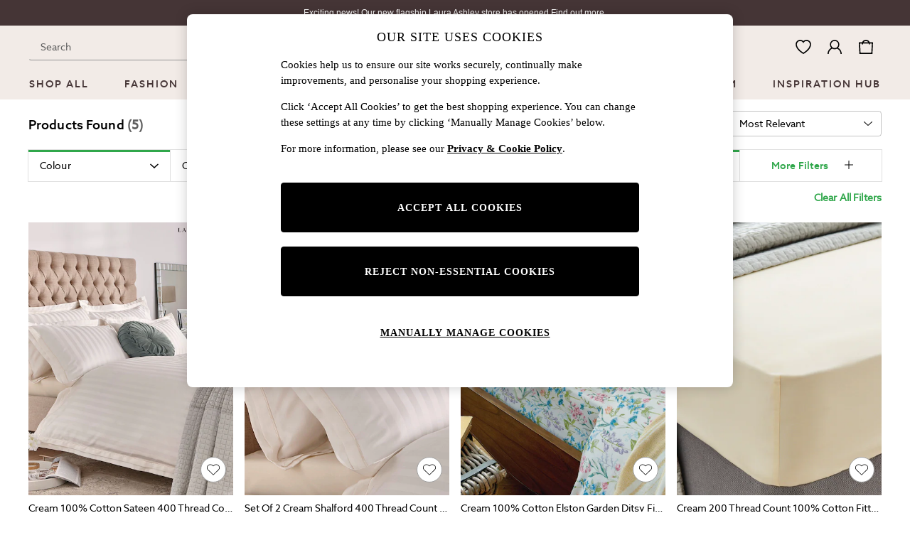

--- FILE ---
content_type: application/javascript
request_url: https://www.next.co.uk/Tk7_THkIc8yOmdF8-awHWmIH/S9J3Shuik53zwpfO/EUtTKgJtRA/K3M4/QyBZYwsB
body_size: 181439
content:
(function(){if(typeof Array.prototype.entries!=='function'){Object.defineProperty(Array.prototype,'entries',{value:function(){var index=0;const array=this;return {next:function(){if(index<array.length){return {value:[index,array[index++]],done:false};}else{return {done:true};}},[Symbol.iterator]:function(){return this;}};},writable:true,configurable:true});}}());(function(){gl();KUs();zUs();var Pt=function(m1,Pp){return m1*Pp;};var mL=function(W1){return ~W1;};var nZ=function(){vS=["\x6c\x65\x6e\x67\x74\x68","\x41\x72\x72\x61\x79","\x63\x6f\x6e\x73\x74\x72\x75\x63\x74\x6f\x72","\x6e\x75\x6d\x62\x65\x72"];};var HZ=function(){F8=["\x6c\x65\x6e\x67\x74\x68","\x41\x72\x72\x61\x79","\x63\x6f\x6e\x73\x74\x72\x75\x63\x74\x6f\x72","\x6e\x75\x6d\x62\x65\x72"];};var lc=function(Dg){var LL=Dg%4;if(LL===2)LL=3;var OS=42+LL;var LY;if(OS===42){LY=function Bx(B1,lL){return B1*lL;};}else if(OS===43){LY=function xS(Jx,tY){return Jx+tY;};}else{LY=function tw(ZE,Iw){return ZE-Iw;};}return LY;};var pF=function(){return Dp.apply(this,[OH,arguments]);};var CF=function(IY,k8){return IY==k8;};var Tx=function(){Uj=["\x61\x70\x70\x6c\x79","\x66\x72\x6f\x6d\x43\x68\x61\x72\x43\x6f\x64\x65","\x53\x74\x72\x69\x6e\x67","\x63\x68\x61\x72\x43\x6f\x64\x65\x41\x74"];};var WZ=function(){cF=["\x6c\x65\x6e\x67\x74\x68","\x41\x72\x72\x61\x79","\x63\x6f\x6e\x73\x74\x72\x75\x63\x74\x6f\x72","\x6e\x75\x6d\x62\x65\x72"];};var bL=function(){return YL.apply(this,[Pr,arguments]);};var BV=function(){return Bt.apply(this,[mW,arguments]);};var dF=function(){return Bt.apply(this,[WC,arguments]);};var lY=function(){KV=["^(>f<s{W","D/>3/B","\bN!>O9","/Z=","3RH\x00,","\"=","\r3CP","f%\v\"r*","=T\vK\'","Ts\x00/X3<=S","2\'[","2F\v.:/",">\t(IO","d\r","\x008","\x079S=P8$B&%\x078","1!&)2IN!6/S\n","\"Z","2>7\'8",":3J;T\'0%R","\x3fHZ28W0+","\x00/X\x00",">)","3w",":S:(.","B\v\"9\r9I\f","(D=%",";>0%P\nU=\x07i5 8\t2\x40\'c","\n/0","L2","U\n]\v",",D1+\b.HU\x078","N#","5 8+tS068D\v.","9^","\f5T\fz\x07;>_\v2=","\x3f\x3fxX%W2(=WjW_()P\b.=^","0NR\f","I0\x00e,9/,35]","!\n&S","T!p","\x074","++>(H\nY","]","7.O","\'9S","<S","\x3fP^\'<S=\x3f5W\fc )B\r3 ","\v2","|24\x003X\x07:9=SN","jF9+ 9(=0SXl g_\n","W\rO","6.&D","&#P+%","E","\x00>W(5\r9T\f]%","W","=W","E% 2.xX<\x07#Y\n=\"\n/xS1.",",!5(B\nI","9IS\x00g","","48","-","A","++L","D\fN3","N$/E+8\t=lE!,\x00>S\t-\x3f/T","1W\x003,=TZbE:P\x071:K\'l\x00:#E","\ndAp","//TS\x07%D;+","Z;&Z!\x3f"," (Z/","13","TR","\'c0.D\r*+.\x3f/D\nU!,,X","U<#Z\r(7=S","/.S",")^.\r39f\f","!|B 7<xg","6.\vx","*+.","\fS4<\v/R","\tC(!1%.UN33\x07/D\") \x3f5H9","9S","9$Q4","L","O& #Q\n=\"\x3fBJ1",".","F\x07","\n",".Y\x07)#9(","/<8","\x07#R","=8S\x00\v!.\v9U1R</s.!.","!23NY6+X9*",",6\x3fS","[d[R6!&|Mk\\J_v",";/E=)9","_\b\'13R\f36\x07#\x40","U","9+D-2:9*F","&R",")D=:9/>M_\x00!","\vH\x00<D\v$73J=N\x00:9","j","In","#5","=.8H","9W9","\bS;\x07/D\x00392","549",":9(","Ks","\x3f0K+Y0#C\t","=S;\"","\") \x3f5H","X!)^!*+2","\x3fDO<#Z\r(7q*BH","[!62B2=52","%C9<\v\t8S","\t3;/HY64\x07+","","1R4#RD=:(1W\f:S.S(<)(R\nYR;$\r(+.>K;\x00>W\n\x3f+rjIXS\x00183n>|N\fY\x004&SH| 3qF\nN,S%T9-(|J\rOu+\x40|/|;^^9]#B./(.zPR8>^\v8`","C\x07/","\x07=:\x3f\b","\t9#3%","8BU0##N0=5H","6\'F\v/+8","OO=\"D\v,+.%",",/(\b2FY","80!\x3f0K}4&W0+","U%>b,+","/=Dp;","\"K","\x075QR","\'\'SD+1(BXx&>Y|5+B\n","^\x07!\x07%X",":","\x00zW","6&Z44/23J",",.Tu!","\n95Ds\x00<$B(\'3QR","3-S:=;B\fO","DU7+D\x00","0_9\"(N","/.BH318S/","P&\x07X\x0096"];};var Wg=function(m5){return FC["unescape"](FC["encodeURIComponent"](m5));};var OF=function IF(HV,pE){var BL=IF;var kS=Mj(new Number(OB),O1);var DL=kS;kS.set(HV);do{switch(DL+HV){case Qr:{var Gt=pV(FC[Wx()[xF(jw)](gj,Gj,Kp,FE)][Dj()[Sj(vx)](kZ,NE,hS(hS({})),j9)][DV(typeof PL()[Hg(rL)],dL([],[][[]]))?PL()[Hg(jt)](V5,jL,rL,WV,sP):PL()[Hg(SY)](rS,GL,V1,c1,Cg)][DV(typeof L5()[ME(Kc)],dL([],[][[]]))?L5()[ME(IE)](U9,hg):L5()[ME(PE)](L8,VV)](Wx()[xF(mF)].apply(null,[NJ,Rt,Uw,St])),null)?Wx()[xF(FZ)](rW,F5,tS,Kp):Wx()[xF(SY)](ss,fV,QV,FE);var Gc=pV(FC[Wx()[xF(jw)](gj,Gj,Vj,vL)][DV(typeof Dj()[Sj(FZ)],dL([],[][[]]))?Dj()[Sj(vx)].call(null,mt,NE,JE,j9):Dj()[Sj(xc)].call(null,s5,Up,dZ,CS)][PL()[Hg(jt)](V5,sE,Yw,WV,sP)][L5()[ME(IE)](U9,hg)](DV(typeof L5()[ME(st)],dL([],[][[]]))?L5()[ME(PY)](dl,dZ):L5()[ME(PE)].call(null,tg,g5)),null)?Wx()[xF(FZ)].call(null,rW,F5,Rt,gV):Wx()[xF(SY)](ss,fV,NE,hS([]));var j5=[YZ,cp,Hx,NF,jx,Gt,Gc];var Mg=j5[DV(typeof Wx()[xF(FZ)],dL('',[][[]]))?Wx()[xF(kZ)](Ot,V1,Vj,gV):Wx()[xF(sE)](jV,HL,sP,hS([]))](K1()[fS(xL)].apply(null,[zU,F5,lS,AL]));var Sx;return BF.pop(),Sx=Mg,Sx;}break;case AC:{FC[Dj()[Sj(EF)].apply(null,[hS({}),Yw,qV,kx])][L5()[ME(vx)](qW,rp)](Xg,CV,dc(zh,[Wx()[xF(VF)](jO,rt,kY,Lg),sL,L5()[ME(VF)](Mm,GY),hS(J1[FZ]),Dj()[Sj(QV)].call(null,kj,QV,vg,Cm),hS(Lw),cS(typeof jP()[mE(fV)],dL([],[][[]]))?jP()[mE(jw)](Kw,Rg,vL,vx,hS(Lw),Pj):jP()[mE(F5)](HO,cw,rL,HS,qV,Rc),hS(Lw)]));var sF;return BF.pop(),sF=Xg[CV],sF;}break;case DJ:{HV+=lU;return BF.pop(),Vx=bc[tx],Vx;}break;case K9:{HV+=IJ;return BF.pop(),Ox=dV[bt],Ox;}break;case tm:{var bc=pE[mB];var tx=pE[ZQ];var Mw=pE[VJ];BF.push(IS);HV-=qm;FC[Dj()[Sj(EF)](R5,Yw,hS(Lw),Fh)][DV(typeof L5()[ME(V1)],dL([],[][[]]))?L5()[ME(vx)].apply(null,[Q9,rp]):L5()[ME(PE)].call(null,QL,YP)](bc,tx,dc(zh,[Wx()[xF(VF)](EC,rt,ft,NE),Mw,cS(typeof L5()[ME(ES)],'undefined')?L5()[ME(PE)](Y5,lE):L5()[ME(VF)].apply(null,[AO,GY]),hS(J1[FZ]),Dj()[Sj(QV)](sP,QV,rL,zk),hS(Lw),jP()[mE(F5)].call(null,HO,R1,hS(hS({})),tS,mt,Rc),hS(Lw)]));var Vx;}break;case ds:{var Qg;BF.push(Tt);return Qg=[FC[cS(typeof w5()[MZ(gV)],'undefined')?w5()[MZ(zx)].apply(null,[wP,M1,Rc]):w5()[MZ(fV)](FO,gF,LS)][cS(typeof pp()[VS(xc)],'undefined')?pp()[VS(kj)](H1,Cf,EK,Uw,hS(Lw)):pp()[VS(rL)].apply(null,[PE,Gg,v5,Kp,SL])]?FC[w5()[MZ(fV)](FO,gF,Eq)][cS(typeof pp()[VS(Rc)],dL(L5()[ME(UK)](hr,Sv),[][[]]))?pp()[VS(kj)](pn,NK,sb,Sv,EF):pp()[VS(rL)].apply(null,[PE,Gg,v5,ft,SL])]:Dj()[Sj(En)](CN,WR,Lg,gJ),FC[w5()[MZ(fV)].call(null,FO,gF,s5)][w5()[MZ(H6)](Um,Lw,xR)]?FC[w5()[MZ(fV)].call(null,FO,gF,vv)][w5()[MZ(H6)].call(null,Um,Lw,SX)]:Dj()[Sj(En)](hS(Lw),WR,xR,gJ),FC[cS(typeof w5()[MZ(gV)],'undefined')?w5()[MZ(zx)].apply(null,[F4,st,Vj]):w5()[MZ(fV)].call(null,FO,gF,Lw)][q0()[fv(En)](sW,Vj)]?FC[cS(typeof w5()[MZ(Df)],dL([],[][[]]))?w5()[MZ(zx)](gf,KG,NE):w5()[MZ(fV)](FO,gF,l6)][q0()[fv(En)].call(null,sW,Vj)]:Dj()[Sj(En)].apply(null,[Xf,WR,FE,gJ]),pV(typeof FC[cS(typeof w5()[MZ(dZ)],dL('',[][[]]))?w5()[MZ(zx)].call(null,s3,Vb,tS):w5()[MZ(fV)](FO,gF,QV)][L5()[ME(xR)](Th,vv)],DV(typeof L5()[ME(R4)],dL('',[][[]]))?L5()[ME(Kc)](PX,ZK):L5()[ME(PE)].call(null,BT,sP))?FC[w5()[MZ(fV)](FO,gF,dZ)][L5()[ME(xR)](Th,vv)][Dj()[Sj(Lw)](NE,dX,XK,E)]:qz(F5)],BF.pop(),Qg;}break;case pr:{var UD=pE[mB];HV+=TJ;BF.push(Vv);var OT=dc(zh,[tN()[fb(kT)].call(null,l6,CN,l6,d6),UD[Lw]]);g3(F5,UD)&&(OT[cS(typeof q0()[fv(hn)],'undefined')?q0()[fv(sP)].apply(null,[UR,AT]):q0()[fv(CN)].call(null,ND,rK)]=UD[J1[F5]]),g3(FZ,UD)&&(OT[cS(typeof Dj()[Sj(HS)],'undefined')?Dj()[Sj(xc)](Up,Y4,hS(hS([])),Az):Dj()[Sj(R5)](s5,KD,sE,w6)]=UD[FZ],OT[l4()[ZT(sE)].apply(null,[Rc,cR,AL,Jd])]=UD[xc]),this[Wx()[xF(z6)](On,PT,dZ,hS({}))][Dj()[Sj(SY)].apply(null,[zU,ft,mt,dd])](OT);BF.pop();}break;case Rl:{HV+=W7;var gN=pE[mB];BF.push(d6);var cN=dc(zh,[tN()[fb(kT)](hS([]),CN,zx,AJ),gN[Lw]]);g3(F5,gN)&&(cN[DV(typeof q0()[fv(JE)],dL('',[][[]]))?q0()[fv(CN)](Nm,rK):q0()[fv(sP)](tS,Ed)]=gN[J1[F5]]),g3(FZ,gN)&&(cN[Dj()[Sj(R5)].apply(null,[Kp,KD,PT,Mm])]=gN[FZ],cN[l4()[ZT(sE)](Rc,tl,LS,Jd)]=gN[xc]),this[Wx()[xF(z6)](jH,PT,vv,hS(hS(F5)))][Dj()[Sj(SY)].apply(null,[hS(hS({})),ft,jt,k9])](cN);BF.pop();}break;case Hl:{var EG=pE[mB];BF.push(Vv);HV+=Ds;var JR=dc(zh,[tN()[fb(kT)](fV,CN,l6,d6),EG[Lw]]);g3(J1[F5],EG)&&(JR[q0()[fv(CN)].call(null,ND,rK)]=EG[J1[F5]]),g3(FZ,EG)&&(JR[DV(typeof Dj()[Sj(St)],'undefined')?Dj()[Sj(R5)].apply(null,[zX,KD,Kp,w6]):Dj()[Sj(xc)](hS(hS(F5)),QT,hS({}),mD)]=EG[FZ],JR[DV(typeof l4()[ZT(kj)],'undefined')?l4()[ZT(sE)](Rc,cR,s5,Jd):l4()[ZT(VF)](Xq,BX,ZK,Fv)]=EG[xc]),this[DV(typeof Wx()[xF(l6)],'undefined')?Wx()[xF(z6)].call(null,On,PT,sE,hS(hS(Lw))):Wx()[xF(sE)](Bf,Ed,fG,hS([]))][Dj()[Sj(SY)].apply(null,[jL,ft,hS(hS(F5)),dd])](JR);BF.pop();}break;case w7:{var Xg=pE[mB];HV+=G7;var CV=pE[ZQ];var sL=pE[VJ];BF.push(D8);}break;case SO:{var HX=pE[mB];BF.push(E4);HV+=fW;var mN=HX[Wx()[xF(PR)].apply(null,[Wz,Hv,hS(hS({})),Rc])]||{};mN[w5()[MZ(QV)].apply(null,[Rn,wz,s5])]=cS(typeof Wx()[xF(R5)],'undefined')?Wx()[xF(sE)].call(null,v4,q8,xf,Yw):Wx()[xF(Eq)].apply(null,[Ov,SL,AL,hS(Lw)]),delete mN[q0()[fv(26)].apply(null,[699,88])],HX[Wx()[xF(PR)](Wz,Hv,hS({}),dX)]=mN;BF.pop();}break;case Nl:{HV+=HH;var j4=pE[mB];BF.push(X0);var Sz=j4[Wx()[xF(PR)](LQ,Hv,V1,wN)]||{};Sz[w5()[MZ(QV)](s7,wz,R5)]=Wx()[xF(Eq)](Q7,SL,z6,tD),delete Sz[cS(typeof q0()[fv(91)],'undefined')?q0()[fv(15)](97,177):q0()[fv(26)].apply(null,[1308,88])],j4[Wx()[xF(PR)](LQ,Hv,JE,zU)]=Sz;BF.pop();}break;case Vl:{var v0=pE[mB];HV+=ZU;BF.push(GG);var MT=v0[Wx()[xF(PR)](q,Hv,jt,rS)]||{};MT[w5()[MZ(QV)].call(null,vO,wz,LR)]=Wx()[xF(Eq)].apply(null,[XW,SL,Tz,TK]),delete MT[q0()[fv(26)].apply(null,[1315,88])],v0[Wx()[xF(PR)](q,Hv,PT,zX)]=MT;BF.pop();}break;case PJ:{BF.push(N8);var YZ=FC[Wx()[xF(jw)](gj,Gj,Xf,vv)][q0()[fv(Tf)].call(null,P,Iz)]||FC[Dj()[Sj(vx)](mt,NE,sE,j9)][q0()[fv(Tf)](P,Iz)]?Wx()[xF(FZ)](rW,F5,hS(hS({})),XK):Wx()[xF(SY)].apply(null,[ss,fV,hS([]),LR]);HV-=WB;var cp=pV(FC[DV(typeof Wx()[xF(gF)],dL([],[][[]]))?Wx()[xF(jw)].call(null,gj,Gj,wN,LR):Wx()[xF(sE)].apply(null,[k6,Sq,st,GY])][Dj()[Sj(vx)](LS,NE,hT,j9)][PL()[Hg(jt)](V5,tD,hn,WV,sP)][cS(typeof L5()[ME(zx)],'undefined')?L5()[ME(PE)](EF,In):L5()[ME(IE)](U9,hg)](cS(typeof K1()[fS(PE)],dL([],[][[]]))?K1()[fS(UK)].apply(null,[RT,WR,If,j0]):K1()[fS(JE)](zU,sE,d6,bv)),null)?DV(typeof Wx()[xF(z6)],dL([],[][[]]))?Wx()[xF(FZ)].apply(null,[rW,F5,hS(hS(F5)),ZK]):Wx()[xF(sE)](NG,sq,Yw,rp):Wx()[xF(SY)](ss,fV,hS(hS({})),hS(hS(Lw)));var Hx=pV(typeof FC[cS(typeof w5()[MZ(Pn)],dL([],[][[]]))?w5()[MZ(zx)](ER,m0,ft):w5()[MZ(fV)].call(null,Dm,gF,TR)][K1()[fS(JE)].call(null,kZ,sE,d6,bv)],L5()[ME(Kc)](Vs,ZK))&&FC[w5()[MZ(fV)](Dm,gF,M6)][K1()[fS(JE)](fG,sE,d6,bv)]?cS(typeof Wx()[xF(Tz)],dL([],[][[]]))?Wx()[xF(sE)](md,x6,RT,TR):Wx()[xF(FZ)](rW,F5,hS(hS(Lw)),zU):Wx()[xF(SY)](ss,fV,hS(hS(Lw)),JE);var NF=pV(typeof FC[cS(typeof Wx()[xF(gF)],dL('',[][[]]))?Wx()[xF(sE)].call(null,A6,zn,hS(hS({})),PT):Wx()[xF(jw)](gj,Gj,kj,hS(hS(F5)))][K1()[fS(JE)](V1,sE,d6,bv)],L5()[ME(Kc)](Vs,ZK))?Wx()[xF(FZ)](rW,F5,zX,ES):Wx()[xF(SY)](ss,fV,JE,hS({}));var jx=DV(typeof FC[Wx()[xF(jw)](gj,Gj,XK,Xf)][pp()[VS(fV)].call(null,xL,Cz,jX,xL,hS([]))],cS(typeof L5()[ME(AL)],dL([],[][[]]))?L5()[ME(PE)](Z6,hT):L5()[ME(Kc)](Vs,ZK))||DV(typeof FC[Dj()[Sj(vx)](mt,NE,ES,j9)][cS(typeof pp()[VS(zx)],dL([],[][[]]))?pp()[VS(kj)](qX,Td,Ff,Tz,SX):pp()[VS(fV)](xL,Cz,jX,vg,F5)],cS(typeof L5()[ME(Kn)],'undefined')?L5()[ME(PE)](BG,wX):L5()[ME(Kc)](Vs,ZK))?Wx()[xF(FZ)].call(null,rW,F5,EF,HS):Wx()[xF(SY)](ss,fV,l6,kj);}break;case mQ:{HV-=Bh;var dV=pE[mB];var bt=pE[ZQ];var LD=pE[VJ];BF.push(Qq);FC[Dj()[Sj(EF)](hS({}),Yw,hS(hS(Lw)),Jn)][L5()[ME(vx)].apply(null,[Pf,rp])](dV,bt,dc(zh,[cS(typeof Wx()[xF(qV)],dL([],[][[]]))?Wx()[xF(sE)](Dz,D0,wz,hS(hS(Lw))):Wx()[xF(VF)](z0,rt,SY,N0),LD,L5()[ME(VF)].apply(null,[A,GY]),hS(Lw),DV(typeof Dj()[Sj(SY)],dL('',[][[]]))?Dj()[Sj(QV)](M6,QV,QV,sr):Dj()[Sj(xc)](hT,GD,hS(F5),Xd),hS(Lw),jP()[mE(F5)].call(null,HO,nd,xL,CN,dZ,Rc),hS(Lw)]));var Ox;}break;case vm:{var tn=pE[mB];BF.push(XX);var tq=tn[Wx()[xF(PR)].call(null,c7,Hv,GL,IE)]||{};HV+=J;tq[DV(typeof w5()[MZ(PR)],dL('',[][[]]))?w5()[MZ(QV)](A7,wz,M6):w5()[MZ(zx)](xD,Fz,hS(hS([])))]=cS(typeof Wx()[xF(jw)],dL('',[][[]]))?Wx()[xF(sE)](X6,rq,Lg,rS):Wx()[xF(Eq)](Ir,SL,dX,RT),delete tq[q0()[fv(26)].call(null,1150,88)],tn[Wx()[xF(PR)].apply(null,[c7,Hv,sE,hS([])])]=tq;BF.pop();}break;}}while(DL+HV!=gC);};var Gd=function(t4){return FC["Math"]["floor"](FC["Math"]["random"]()*t4["length"]);};var kK=function(){return lX.apply(this,[Y7,arguments]);};var Rb=function(nK,G8){return nK>>G8;};var pv=function E6(MR,A3){var UG=E6;var hd=Mj(new Number(bC),O1);var N6=hd;hd.set(MR);do{switch(N6+MR){case X:{MR-=Qm;if(DV(k3,undefined)&&DV(k3,null)&&CK(k3[Dj()[Sj(Lw)](bR,dX,N0,mA)],Lw)){try{var AK=BF.length;var Uz=hS(ZQ);var J4=FC[tN()[fb(AL)].apply(null,[Yw,Kn,hS(hS(Lw)),Mk])](k3)[w5()[MZ(Kc)].apply(null,[wW,XK,HS])](L5()[ME(Uw)](r9,jw));if(CK(J4[Dj()[Sj(Lw)](N0,dX,R4,mA)],SY)){mv=FC[Dj()[Sj(xL)](GY,En,zx,TB)](J4[SY],PE);}}catch(gX){BF.splice(Ez(AK,F5),Infinity,cn);}}}break;case hH:{var Rd;return BF.pop(),Rd=mv,Rd;}break;case Nl:{var k3=A3[mB];BF.push(cn);MR+=Ph;var mv;}break;case ds:{MR+=bU;return String(...A3);}break;case gW:{return parseInt(...A3);}break;}}while(N6+MR!=p9);};var Mf=function(C6){var E3=0;for(var sf=0;sf<C6["length"];sf++){E3=E3+C6["charCodeAt"](sf);}return E3;};var Kb=function(){var w4;if(typeof FC["window"]["XMLHttpRequest"]!=='undefined'){w4=new (FC["window"]["XMLHttpRequest"])();}else if(typeof FC["window"]["XDomainRequest"]!=='undefined'){w4=new (FC["window"]["XDomainRequest"])();w4["onload"]=function(){this["readyState"]=4;if(this["onreadystatechange"] instanceof FC["Function"])this["onreadystatechange"]();};}else{w4=new (FC["window"]["ActiveXObject"])('Microsoft.XMLHTTP');}if(typeof w4["withCredentials"]!=='undefined'){w4["withCredentials"]=true;}return w4;};var VT=function(){return Bt.apply(this,[pA,arguments]);};var Qf=function(pf){if(FC["document"]["cookie"]){try{var pb=FC["document"]["cookie"]["split"]('; ');var bX=null;var Iq=null;for(var zN=0;zN<pb["length"];zN++){var zD=pb[zN];if(zD["indexOf"](""["concat"](pf,"="))===0){var rD=zD["substring"](""["concat"](pf,"=")["length"]);if(rD["indexOf"]('~')!==-1||FC["decodeURIComponent"](rD)["indexOf"]('~')!==-1){bX=rD;}}else if(zD["startsWith"](""["concat"](pf,"_"))){var rX=zD["indexOf"]('=');if(rX!==-1){var jK=zD["substring"](rX+1);if(jK["indexOf"]('~')!==-1||FC["decodeURIComponent"](jK)["indexOf"]('~')!==-1){Iq=jK;}}}}if(Iq!==null){return Iq;}if(bX!==null){return bX;}}catch(lN){return false;}}return false;};var LT=function(){return lX.apply(this,[Vm,arguments]);};var pV=function(bd,TG){return bd!=TG;};var kG=function(kz){return +kz;};var hR=function WX(LX,jd){'use strict';var Av=WX;switch(LX){case mU:{BF.push(M0);var bb=[L5()[ME(BD)](VQ,UK),Wx()[xF(Uw)].apply(null,[N7,pX,hS(hS(F5)),PT]),tN()[fb(R5)](hS(hS(Lw)),gv,vx,TX),q0()[fv(BD)].apply(null,[hQ,hg]),L5()[ME(xf)](f4,Tz),DV(typeof q0()[fv(xL)],dL([],[][[]]))?q0()[fv(xf)](d6,rL):q0()[fv(sP)](pG,N0),Dj()[Sj(PR)].call(null,JE,Tf,GL,r4),L5()[ME(ft)](Uv,PE),l4()[ZT(JE)].apply(null,[VF,hv,zU,gv]),Wx()[xF(ZK)].call(null,mR,xc,KD,st),Wx()[xF(M6)].call(null,vJ,mf,wN,hS({})),q0()[fv(ft)](sD,zX),tN()[fb(CN)].apply(null,[xL,rf,Rt,Cd]),tN()[fb(Eq)].apply(null,[hS(F5),xR,st,b0]),DV(typeof Dj()[Sj(R5)],dL('',[][[]]))?Dj()[Sj(Up)](xL,xf,hS(hS(F5)),RK):Dj()[Sj(xc)].apply(null,[jw,EX,hT,AL]),q0()[fv(SL)].apply(null,[xm,AT]),DV(typeof w5()[MZ(GY)],dL('',[][[]]))?w5()[MZ(Zf)](D4,AT,rL):w5()[MZ(zx)].apply(null,[jq,Bq,B0]),q0()[fv(LS)](Ub,cb),tN()[fb(l6)](CN,LS,fG,p3),PL()[Hg(QV)].apply(null,[zf,Up,Rt,Vv,R5]),DV(typeof Wx()[xF(Lw)],dL([],[][[]]))?Wx()[xF(gV)].apply(null,[Wv,Pn,cK,TR]):Wx()[xF(sE)](Eb,XR,M6,s5),Wx()[xF(LR)](wv,st,R5,SY),DV(typeof L5()[ME(R5)],dL('',[][[]]))?L5()[ME(SL)](QK,Zf):L5()[ME(PE)].apply(null,[kd,YN]),tN()[fb(fV)](TR,gb,hS(Lw),hN),L5()[ME(LS)](Eb,kj),pp()[VS(Rc)](kZ,Ud,zv,EF,hT),tN()[fb(jL)](vg,B4,z6,sb)];if(CF(typeof FC[w5()[MZ(fV)].call(null,Dh,gF,QV)][L5()[ME(xR)].call(null,DX,vv)],L5()[ME(Kc)](SN,ZK))){var wd;return BF.pop(),wd=null,wd;}var Jq=bb[Dj()[Sj(Lw)](hS([]),dX,TK,ZB)];var JD=DV(typeof L5()[ME(AL)],'undefined')?L5()[ME(UK)].call(null,Xn,Sv):L5()[ME(PE)](WV,lS);for(var Xv=Lw;kb(Xv,Jq);Xv++){var Mz=bb[Xv];if(DV(FC[w5()[MZ(fV)](Dh,gF,sE)][cS(typeof L5()[ME(Kp)],'undefined')?L5()[ME(PE)].call(null,gv,A6):L5()[ME(xR)](DX,vv)][Mz],undefined)){JD=L5()[ME(UK)](Xn,Sv)[w5()[MZ(s5)](gT,Xf,st)](JD,K1()[fS(xL)](Kc,F5,L8,AL))[cS(typeof w5()[MZ(Kp)],dL([],[][[]]))?w5()[MZ(zx)].apply(null,[jR,W3,F5]):w5()[MZ(s5)](gT,Xf,Xf)](Xv);}}var HT;return BF.pop(),HT=JD,HT;}break;case SJ:{BF.push(lb);var Uf;return Uf=cS(typeof FC[Wx()[xF(jw)](Y,Gj,Up,Lg)][tN()[fb(rL)].call(null,hS(F5),QR,hS(F5),P9)],Wx()[xF(Vj)].call(null,UW,vd,CN,st))||cS(typeof FC[DV(typeof Wx()[xF(Kc)],dL('',[][[]]))?Wx()[xF(jw)](Y,Gj,Uw,hS(F5)):Wx()[xF(sE)](dR,FE,hS(hS([])),GY)][l4()[ZT(EF)](QV,G9,xR,QD)],DV(typeof Wx()[xF(JE)],dL([],[][[]]))?Wx()[xF(Vj)](UW,vd,Lg,hS([])):Wx()[xF(sE)](zx,Gj,hS(F5),AL))||cS(typeof FC[Wx()[xF(jw)].apply(null,[Y,Gj,st,CN])][tN()[fb(z6)](hT,kT,Lg,zB)],Wx()[xF(Vj)](UW,vd,PE,pX)),BF.pop(),Uf;}break;case LW:{BF.push(A4);try{var NT=BF.length;var zK=hS([]);var BN;return BN=hS(hS(FC[Wx()[xF(jw)](Gv,Gj,H6,jt)][Dj()[Sj(Zf)](jL,vg,dZ,nC)])),BF.pop(),BN;}catch(J0){BF.splice(Ez(NT,F5),Infinity,A4);var lT;return BF.pop(),lT=hS(ZQ),lT;}BF.pop();}break;case pA:{BF.push(wR);try{var Jf=BF.length;var dv=hS(ZQ);var C4;return C4=hS(hS(FC[cS(typeof Wx()[xF(sE)],'undefined')?Wx()[xF(sE)](A6,IT,qV,R4):Wx()[xF(jw)](Xq,Gj,hS(Lw),hS(hS(Lw)))][tN()[fb(PR)](LS,SL,hS([]),BJ)])),BF.pop(),C4;}catch(UN){BF.splice(Ez(Jf,F5),Infinity,wR);var dq;return BF.pop(),dq=hS(hS(mB)),dq;}BF.pop();}break;case KH:{var H0;BF.push(AN);return H0=hS(hS(FC[Wx()[xF(jw)](wR,Gj,hS(hS(F5)),hS(hS(F5)))][K1()[fS(vx)](F5,sE,YT,Kc)])),BF.pop(),H0;}break;case Yh:{BF.push(Lw);try{var YX=BF.length;var tb=hS(ZQ);var pN=dL(FC[tN()[fb(Up)](Lw,IE,hS(hS({})),Yq)](FC[Wx()[xF(jw)](zx,Gj,sE,hS({}))][q0()[fv(xR)].call(null,qR,JE)]),c4(FC[tN()[fb(Up)].apply(null,[jw,IE,hS(hS(Lw)),Yq])](FC[Wx()[xF(jw)].apply(null,[zx,Gj,hS({}),xR])][cS(typeof Dj()[Sj(Lg)],dL([],[][[]]))?Dj()[Sj(xc)].call(null,hS(hS([])),hz,GL,Nb):Dj()[Sj(PT)](SY,Eq,hS(hS(Lw)),gn)]),F5));pN+=dL(c4(FC[tN()[fb(Up)](PT,IE,jt,Yq)](FC[Wx()[xF(jw)].call(null,zx,Gj,wN,hS({}))][cS(typeof Dj()[Sj(zx)],'undefined')?Dj()[Sj(xc)].apply(null,[hg,YG,ft,V1]):Dj()[Sj(GY)](hS(hS(F5)),R4,vx,wf)]),J1[s5]),c4(FC[tN()[fb(Up)](hS(hS(Lw)),IE,sE,Yq)](FC[Wx()[xF(jw)](zx,Gj,LR,hS(hS(Lw)))][cS(typeof pp()[VS(Kc)],dL(L5()[ME(UK)](x4,Sv),[][[]]))?pp()[VS(kj)].apply(null,[QG,nq,V1,kT,ZK]):pp()[VS(sE)].apply(null,[SX,Y4,hg,s5,Lw])]),bO[DV(typeof tN()[fb(QV)],dL('',[][[]]))?tN()[fb(Zf)](cb,NR,jL,I4):tN()[fb(F5)](rp,kf,KD,ET)]()));pN+=dL(c4(FC[tN()[fb(Up)].apply(null,[Kc,IE,PR,Yq])](FC[Wx()[xF(jw)](zx,Gj,FZ,hS(Lw))][tN()[fb(PT)].call(null,Yw,Up,Rt,Bd)]),zx),c4(FC[tN()[fb(Up)].call(null,M6,IE,hS([]),Yq)](FC[Wx()[xF(jw)].call(null,zx,Gj,hS(hS(F5)),ES)][q0()[fv(B0)](gG,Y6)]),J1[kZ]));pN+=dL(c4(FC[tN()[fb(Up)](tS,IE,Vj,Yq)](FC[Wx()[xF(jw)](zx,Gj,Vj,zX)][cS(typeof K1()[fS(zx)],dL(L5()[ME(UK)](x4,Sv),[][[]]))?K1()[fS(UK)](Lw,w6,Wd,Nz):K1()[fS(Kc)](UK,GL,St,mt)]),J1[EF]),c4(FC[tN()[fb(Up)].apply(null,[Kp,IE,H6,Yq])](FC[Wx()[xF(jw)].apply(null,[zx,Gj,rp,hS([])])][cS(typeof Wx()[xF(PE)],dL('',[][[]]))?Wx()[xF(sE)].apply(null,[WD,kf,hS(hS(Lw)),st]):Wx()[xF(hn)].call(null,F3,JE,PE,hS(hS({})))]),jw));pN+=dL(c4(FC[tN()[fb(Up)].apply(null,[hS(hS([])),IE,wN,Yq])](FC[Wx()[xF(jw)](zx,Gj,St,dZ)][pp()[VS(PE)](Vj,IK,St,mt,vx)]),Rc),c4(FC[tN()[fb(Up)](xf,IE,PT,Yq)](FC[Wx()[xF(jw)](zx,Gj,hS(hS(F5)),hS({}))][DV(typeof hK()[mn(s5)],dL([],[][[]]))?hK()[mn(xL)](xf,s5,UK,St,xR):hK()[mn(sP)].call(null,wN,Q3,x4,xD,HS)]),sE));pN+=dL(c4(FC[tN()[fb(Up)].call(null,hS(hS({})),IE,RT,Yq)](FC[Wx()[xF(jw)](zx,Gj,st,hS(hS(Lw)))][L5()[ME(B0)](xb,xR)]),PE),c4(FC[tN()[fb(Up)](rL,IE,CN,Yq)](FC[DV(typeof Wx()[xF(z6)],dL('',[][[]]))?Wx()[xF(jw)](zx,Gj,sE,sE):Wx()[xF(sE)].apply(null,[wD,Tz,Xf,hS(hS({}))])][Wx()[xF(HS)](QV,ES,dZ,tD)]),xL));pN+=dL(c4(FC[tN()[fb(Up)].apply(null,[tD,IE,hn,Yq])](FC[Wx()[xF(jw)](zx,Gj,TK,PT)][jP()[mE(Vj)].apply(null,[Uh,St,Kc,wN,hS([]),Vj])]),vx),c4(FC[tN()[fb(Up)](Zf,IE,Uw,Yq)](FC[Wx()[xF(jw)].call(null,zx,Gj,Rc,AL)][hK()[mn(vx)](dX,EF,F4,St,Sv)]),J1[TR]));pN+=dL(c4(FC[cS(typeof tN()[fb(xf)],dL('',[][[]]))?tN()[fb(F5)](CN,E4,zx,Gq):tN()[fb(Up)](LS,IE,ES,Yq)](FC[DV(typeof Wx()[xF(vx)],dL([],[][[]]))?Wx()[xF(jw)](zx,Gj,dX,jt):Wx()[xF(sE)].call(null,Ob,Zf,xR,hS(hS(Lw)))][PL()[Hg(kZ)].call(null,St,TR,hS(hS({})),Lg,xL)]),Kc),c4(FC[tN()[fb(Up)](FE,IE,fV,Yq)](FC[Wx()[xF(jw)](zx,Gj,hS([]),hS({}))][tN()[fb(GY)](NE,zX,NE,Tq)]),sP));pN+=dL(c4(FC[DV(typeof tN()[fb(B0)],dL([],[][[]]))?tN()[fb(Up)].call(null,SX,IE,Rc,Yq):tN()[fb(F5)].apply(null,[B0,AN,tD,H1])](FC[Wx()[xF(jw)](zx,Gj,R5,hS(hS(F5)))][q0()[fv(rS)](Qz,ZK)]),JE),c4(FC[tN()[fb(Up)].call(null,RT,IE,H6,Yq)](FC[Wx()[xF(jw)](zx,Gj,Rc,M6)][w5()[MZ(PT)](HN,rK,hS(hS({})))]),EF));pN+=dL(c4(FC[tN()[fb(Up)](VF,IE,rL,Yq)](FC[Wx()[xF(jw)](zx,Gj,JE,LS)][w5()[MZ(GY)].call(null,Rn,tS,kj)]),Vj),c4(FC[tN()[fb(Up)](JE,IE,LR,Yq)](FC[Wx()[xF(jw)](zx,Gj,BD,kZ)][hK()[mn(Kc)](hn,QV,hq,St,kj)]),s5));pN+=dL(c4(FC[tN()[fb(Up)](BD,IE,vg,Yq)](FC[DV(typeof Wx()[xF(l6)],dL([],[][[]]))?Wx()[xF(jw)].call(null,zx,Gj,hS(hS(F5)),wN):Wx()[xF(sE)](JX,CR,Uw,rL)][Dj()[Sj(jt)](fG,N0,QV,Cd)]),QV),c4(FC[tN()[fb(Up)].apply(null,[dZ,IE,R4,Yq])](FC[Wx()[xF(jw)](zx,Gj,zU,hS({}))][q0()[fv(Uw)](m0,E0)]),kj));pN+=dL(c4(FC[tN()[fb(Up)](Eq,IE,LS,Yq)](FC[DV(typeof Wx()[xF(UK)],dL('',[][[]]))?Wx()[xF(jw)](zx,Gj,SY,TK):Wx()[xF(sE)].call(null,bN,mT,hS(hS(F5)),hS(hS({})))][Dj()[Sj(AL)](FZ,jt,EF,tX)]),kZ),c4(FC[tN()[fb(Up)].call(null,xL,IE,ZK,Yq)](FC[Wx()[xF(jw)](zx,Gj,hS(hS({})),ES)][DV(typeof pp()[VS(SY)],'undefined')?pp()[VS(xL)].call(null,kj,s5,St,VF,hS(hS(Lw))):pp()[VS(kj)](mD,gj,w3,N0,xc)]),TR));pN+=dL(c4(FC[tN()[fb(Up)].apply(null,[hS(hS(Lw)),IE,KD,Yq])](FC[cS(typeof Wx()[xF(kj)],'undefined')?Wx()[xF(sE)](QX,bz,hS(hS(Lw)),BD):Wx()[xF(jw)](zx,Gj,hS(hS(F5)),hS({}))][q0()[fv(ZK)](Y4,rS)]),kT),c4(FC[tN()[fb(Up)](LS,IE,hT,Yq)](FC[Wx()[xF(jw)].apply(null,[zx,Gj,gV,LR])][Dj()[Sj(BD)].call(null,Rc,Od,hS([]),X4)]),GL));pN+=dL(c4(FC[tN()[fb(Up)].apply(null,[Vj,IE,vv,Yq])](FC[Wx()[xF(jw)].apply(null,[zx,Gj,tS,GY])][L5()[ME(rS)].call(null,vb,PY)]),cb),c4(FC[tN()[fb(Up)](hS(hS({})),IE,V1,Yq)](FC[Wx()[xF(jw)](zx,Gj,SY,z6)][Wx()[xF(qV)](V6,LR,hS(hS(Lw)),hS(hS([])))]),Xf));pN+=dL(c4(FC[DV(typeof tN()[fb(s5)],dL([],[][[]]))?tN()[fb(Up)](F5,IE,hS(hS(F5)),Yq):tN()[fb(F5)](tS,Fv,HS,qG)](FC[Wx()[xF(jw)](zx,Gj,cb,LR)][q0()[fv(M6)].call(null,Hf,NR)]),zX),c4(FC[tN()[fb(Up)](bR,IE,hS(Lw),Yq)](FC[DV(typeof Wx()[xF(sE)],dL([],[][[]]))?Wx()[xF(jw)].apply(null,[zx,Gj,hS([]),V1]):Wx()[xF(sE)](FX,Lf,hS(F5),HS)][q0()[fv(gV)].apply(null,[mq,Pq])]),vL));pN+=dL(c4(FC[tN()[fb(Up)].call(null,pX,IE,Kp,Yq)](FC[cS(typeof Wx()[xF(Up)],dL([],[][[]]))?Wx()[xF(sE)](PD,Y6,XK,cb):Wx()[xF(jw)](zx,Gj,EF,jL)][tN()[fb(jt)](hS([]),kj,Eq,FD)]),V1),c4(FC[tN()[fb(Up)](CN,IE,hS(F5),Yq)](FC[Wx()[xF(jw)].call(null,zx,Gj,Up,N0)][Dj()[Sj(xf)](Eq,ZK,FE,dT)]),Kp));pN+=dL(dL(c4(FC[tN()[fb(Up)](hS(hS([])),IE,hS(hS({})),Yq)](FC[DV(typeof Dj()[Sj(V1)],'undefined')?Dj()[Sj(vx)](hg,NE,KD,PG):Dj()[Sj(xc)](ZK,xG,qV,XR)][l4()[ZT(Vj)].call(null,TR,Eq,st,RX)]),Lg),c4(FC[cS(typeof tN()[fb(Xf)],dL('',[][[]]))?tN()[fb(F5)](jw,xN,HS,I8):tN()[fb(Up)](SY,IE,PE,Yq)](FC[Wx()[xF(jw)].apply(null,[zx,Gj,hS([]),R4])][Dj()[Sj(ft)].call(null,EF,Y6,hS(Lw),xN)]),SX)),c4(FC[DV(typeof tN()[fb(vx)],dL([],[][[]]))?tN()[fb(Up)](jt,IE,HS,Yq):tN()[fb(F5)].apply(null,[vx,Bd,H6,V3])](FC[Wx()[xF(jw)](zx,Gj,F5,hg)][cS(typeof jP()[mE(JE)],'undefined')?jP()[mE(jw)](kj,IK,Lw,zU,hS(F5),R0):jP()[mE(s5)].call(null,Lw,rK,hS(hS([])),vL,ft,xc)]),R5));var lG;return lG=pN[DV(typeof Wx()[xF(Kc)],dL('',[][[]]))?Wx()[xF(jt)].call(null,Sq,Vj,ES,gV):Wx()[xF(sE)](O0,QN,dZ,kY)](),BF.pop(),lG;}catch(gz){BF.splice(Ez(YX,F5),Infinity,Lw);var jT;return jT=Wx()[xF(SY)](w6,fV,H6,Zf),BF.pop(),jT;}BF.pop();}break;case n7:{var Mn=jd[mB];BF.push(rf);try{var Jz=BF.length;var Un=hS({});if(cS(Mn[w5()[MZ(fV)](g0,gF,SX)][K1()[fS(JE)](Vj,sE,C3,bv)],undefined)){var tT;return tT=cS(typeof jP()[mE(VF)],dL([],[][[]]))?jP()[mE(jw)].call(null,AG,LS,vv,z6,z6,nv):jP()[mE(QV)].apply(null,[VF,PK,wN,vx,PR,FZ]),BF.pop(),tT;}if(cS(Mn[DV(typeof w5()[MZ(V1)],dL([],[][[]]))?w5()[MZ(fV)](g0,gF,sE):w5()[MZ(zx)](Qv,L4,CN)][K1()[fS(JE)].apply(null,[GY,sE,C3,bv])],hS(hS(mB)))){var rb;return rb=DV(typeof Wx()[xF(xf)],dL([],[][[]]))?Wx()[xF(SY)].call(null,R6,fV,pX,XK):Wx()[xF(sE)](ff,nG,FZ,hS(F5)),BF.pop(),rb;}var Fn;return Fn=Wx()[xF(FZ)].apply(null,[kD,F5,rL,SL]),BF.pop(),Fn;}catch(cT){BF.splice(Ez(Jz,F5),Infinity,rf);var Jb;return Jb=Dj()[Sj(SL)].call(null,TR,rf,hT,Vz),BF.pop(),Jb;}BF.pop();}break;case rJ:{var Qb=jd[mB];var Zv=jd[ZQ];BF.push(X8);if(pV(typeof FC[DV(typeof Dj()[Sj(SX)],'undefined')?Dj()[Sj(vx)].call(null,Tz,NE,F5,t7):Dj()[Sj(xc)](RT,Oq,dX,l3)][w5()[MZ(jt)](Id,CN,vx)],cS(typeof L5()[ME(z6)],dL([],[][[]]))?L5()[ME(PE)](vD,Nf):L5()[ME(Kc)](X7,ZK))){FC[Dj()[Sj(vx)](hS({}),NE,FZ,t7)][w5()[MZ(jt)](Id,CN,R4)]=(DV(typeof L5()[ME(xR)],dL('',[][[]]))?L5()[ME(UK)](LJ,Sv):L5()[ME(PE)](PN,Sd))[DV(typeof w5()[MZ(BD)],'undefined')?w5()[MZ(s5)](k0,Xf,s5):w5()[MZ(zx)](IS,QV,hS(hS({})))](Qb,cS(typeof hK()[mn(Lw)],dL(L5()[ME(UK)](LJ,Sv),[][[]]))?hK()[mn(sP)].apply(null,[hn,Bq,mt,S4,vv]):hK()[mn(F5)].call(null,Up,F5,Ld,Gq,TK))[DV(typeof w5()[MZ(vL)],dL('',[][[]]))?w5()[MZ(s5)].apply(null,[k0,Xf,gV]):w5()[MZ(zx)](Kd,fz,cb)](Zv,cS(typeof L5()[ME(xR)],dL('',[][[]]))?L5()[ME(PE)].call(null,nf,Zd):L5()[ME(ZK)].call(null,FD,Y4));}BF.pop();}break;case RO:{var Tn=jd[mB];var Qd=jd[ZQ];BF.push(cX);if(hS(fq(Tn,Qd))){throw new (FC[w5()[MZ(xL)](SQ,Ld,ft)])(cS(typeof jP()[mE(jw)],dL(cS(typeof L5()[ME(PE)],'undefined')?L5()[ME(PE)].apply(null,[cR,p0]):L5()[ME(UK)].apply(null,[Uv,Sv]),[][[]]))?jP()[mE(jw)](VG,GY,hS([]),GY,F5,Zq):jP()[mE(kZ)](Bk,OK,tS,CN,Lw,SX));}BF.pop();}break;case Pk:{var q4=jd[mB];var Q6=jd[ZQ];BF.push(LK);var jf=Q6[jP()[mE(Xf)].apply(null,[Ux,Xw,dZ,M6,vx,xc])];var x3=Q6[cS(typeof Wx()[xF(Rc)],'undefined')?Wx()[xF(sE)].apply(null,[Q3,gf,vL,Lw]):Wx()[xF(hT)](lj,R4,IE,hS(hS({})))];var Hb=Q6[w5()[MZ(LS)].call(null,Wz,sR,Up)];var rR=Q6[Wx()[xF(ES)].call(null,Oj,Pq,FE,z6)];var HR=Q6[DV(typeof l4()[ZT(Lw)],'undefined')?l4()[ZT(kZ)].call(null,xL,Ix,fG,dG):l4()[ZT(VF)](Af,xv,hg,GG)];var IR=Q6[q0()[fv(vv)](hx,Lg)];var fR=Q6[Wx()[xF(vv)](Kj,Uq,kj,hS(hS([])))];var df=Q6[L5()[ME(wN)](hV,vx)];var ZN;return ZN=L5()[ME(UK)](GS,Sv)[w5()[MZ(s5)](xq,Xf,jL)](q4)[w5()[MZ(s5)].call(null,xq,Xf,kj)](jf,cS(typeof K1()[fS(vx)],'undefined')?K1()[fS(UK)].call(null,xR,Of,zU,RK):K1()[fS(xL)](LR,F5,CX,AL))[w5()[MZ(s5)].apply(null,[xq,Xf,V1])](x3,K1()[fS(xL)].call(null,kZ,F5,CX,AL))[w5()[MZ(s5)].call(null,xq,Xf,QV)](Hb,DV(typeof K1()[fS(cb)],'undefined')?K1()[fS(xL)].apply(null,[R5,F5,CX,AL]):K1()[fS(UK)].call(null,PT,sG,SY,Nb))[w5()[MZ(s5)](xq,Xf,H6)](rR,K1()[fS(xL)].call(null,B0,F5,CX,AL))[w5()[MZ(s5)](xq,Xf,wN)](HR,K1()[fS(xL)](jL,F5,CX,AL))[w5()[MZ(s5)](xq,Xf,hS({}))](IR,K1()[fS(xL)](hT,F5,CX,AL))[w5()[MZ(s5)](xq,Xf,hS({}))](fR,K1()[fS(xL)](Vj,F5,CX,AL))[w5()[MZ(s5)](xq,Xf,JE)](df,L5()[ME(kj)](Ig,AT)),BF.pop(),ZN;}break;case Ol:{BF.push(Vb);var bT=hS({});try{var bf=BF.length;var Kz=hS(ZQ);if(FC[Wx()[xF(jw)](XN,Gj,hg,R4)][tN()[fb(PR)](hS(F5),SL,PE,zq)]){FC[Wx()[xF(jw)](XN,Gj,gV,FZ)][tN()[fb(PR)](z6,SL,St,zq)][q0()[fv(R4)](Qz,l6)](cS(typeof tN()[fb(Rc)],dL([],[][[]]))?tN()[fb(F5)](hS(hS(Lw)),RX,Up,r4):tN()[fb(Uw)].call(null,hS(Lw),cK,F5,VV),Dj()[Sj(TK)].apply(null,[zX,Iz,hg,kX]));FC[Wx()[xF(jw)].apply(null,[XN,Gj,hS(hS(F5)),hS(hS(F5))])][tN()[fb(PR)].call(null,IE,SL,M6,zq)][l4()[ZT(kT)](PE,IX,zx,w0)](tN()[fb(Uw)].call(null,Vj,cK,hg,VV));bT=hS(hS(ZQ));}}catch(l0){BF.splice(Ez(bf,F5),Infinity,Vb);}var dK;return BF.pop(),dK=bT,dK;}break;case mB:{BF.push(rz);var db=Dj()[Sj(vg)](tS,fG,cb,p1);var qN=l4()[ZT(GL)](qV,Nz,fV,sE);for(var xT=Lw;kb(xT,p4);xT++)db+=qN[cS(typeof L5()[ME(Zf)],dL([],[][[]]))?L5()[ME(PE)](I6,xz):L5()[ME(jw)](SP,jN)](FC[DV(typeof L5()[ME(SY)],dL('',[][[]]))?L5()[ME(Rc)](q5,kZ):L5()[ME(PE)].apply(null,[Wf,Rz])][tN()[fb(V1)](BD,Gj,kT,qt)](Pt(FC[L5()[ME(Rc)].call(null,q5,kZ)][w5()[MZ(R5)](xZ,Up,ft)](),qN[Dj()[Sj(Lw)].apply(null,[z6,dX,xL,YS])])));var lz;return BF.pop(),lz=db,lz;}break;}};var CT=function Lq(Gz,K0){var Hd=Lq;while(Gz!=q7){switch(Gz){case mr:{Gz=xk;if(ST(z4,Lw)){do{var RR=qT(Ez(dL(z4,OG),BF[Ez(BF.length,F5)]),r6.length);var tv=fN(Oz,z4);var T6=fN(r6,RR);sd+=lX(v9,[rG(Nv(mL(tv),T6),Nv(mL(T6),tv))]);z4--;}while(ST(z4,Lw));}}break;case DQ:{Gz-=kB;while(ST(nN,Lw)){var I0=qT(Ez(dL(nN,rT),BF[Ez(BF.length,F5)]),g4.length);var bD=fN(xK,nN);var tf=fN(g4,I0);Fb+=lX(v9,[rG(Nv(mL(bD),tf),Nv(mL(tf),bD))]);nN--;}}break;case gQ:{var hD=K0[mB];var Wb=dL([],[]);var lf=Ez(hD.length,F5);while(ST(lf,Lw)){Wb+=hD[lf];lf--;}return Wb;}break;case xk:{return SD(F7,[sd]);}break;case g9:{var Qn=K0[mB];s6.UU=Lq(gQ,[Qn]);while(kb(s6.UU.length,nT))s6.UU+=s6.UU;Gz=q7;}break;case EU:{BF.push(vf);Gz+=Tr;Pb=function(Yn){return Lq.apply(this,[g9,arguments]);};Bt(vm,[hS(hS(F5)),kY,fG,B3]);BF.pop();}break;case cQ:{var OG=K0[mB];var FT=K0[ZQ];var r6=r0[xR];Gz=mr;var sd=dL([],[]);var Oz=r0[FT];var z4=Ez(Oz.length,F5);}break;case vm:{var VX=K0[mB];var N4=dL([],[]);var Kv=Ez(VX.length,F5);while(ST(Kv,Lw)){N4+=VX[Kv];Kv--;}return N4;}break;case WA:{Gz=q7;var tG=K0[mB];sX.T=Lq(vm,[tG]);while(kb(sX.T.length,XK))sX.T+=sX.T;}break;case kk:{Gz+=nQ;return lX(Ch,[Fb]);}break;case UQ:{Gz=q7;return mG;}break;case rJ:{BF.push(W6);Kq=function(d0){return Lq.apply(this,[WA,arguments]);};Dp.apply(null,[mB,[SK,NE,hS(hS(F5)),V1]]);Gz+=cH;BF.pop();}break;case gk:{var rT=K0[mB];var XT=K0[ZQ];var r3=K0[VJ];var g4=Jv[st];Gz=DQ;var Fb=dL([],[]);var xK=Jv[XT];var nN=Ez(xK.length,F5);}break;case zO:{var Xz=K0[mB];var wb=dL([],[]);Gz=q7;for(var Ev=Ez(Xz.length,F5);ST(Ev,Lw);Ev--){wb+=Xz[Ev];}return wb;}break;case Qh:{var zR=K0[mB];Q4.KJ=Lq(zO,[zR]);while(kb(Q4.KJ.length,Tz))Q4.KJ+=Q4.KJ;Gz+=rH;}break;case gW:{Gz+=lQ;BF.push(DR);Mq=function(nn){return Lq.apply(this,[Qh,arguments]);};Q4(hS(hS(F5)),WR,s5,NK);BF.pop();}break;case Zr:{var kN=K0[mB];var mG=dL([],[]);var m4=Ez(kN.length,F5);if(ST(m4,Lw)){do{mG+=kN[m4];m4--;}while(ST(m4,Lw));}Gz+=JH;}break;}}};var qT=function(qd,fK){return qd%fK;};var bq=function(C0){if(C0===undefined||C0==null){return 0;}var jn=C0["replace"](/[\w\s]/gi,'');return jn["length"];};var U3=function(rn){return void rn;};var gD=function(){if(FC["Date"]["now"]&&typeof FC["Date"]["now"]()==='number'){return FC["Math"]["round"](FC["Date"]["now"]()/1000);}else{return FC["Math"]["round"](+new (FC["Date"])()/1000);}};var dc=function Rf(DG,HG){var TD=Rf;var SG=Mj(new Number(xQ),O1);var vq=SG;SG.set(DG);while(vq+DG!=TJ){switch(vq+DG){case BA:{DG-=PU;M3[w5()[MZ(UK)].call(null,Kg,hT,hS(hS(Lw)))]=function(TT){return Rf.apply(this,[EU,arguments]);};}break;case cQ:{var UT=HG[mB];DG+=CB;var ln=Lw;for(var qq=Lw;kb(qq,UT.length);++qq){var JK=fN(UT,qq);if(kb(JK,Yl)||CK(JK,PA))ln=dL(ln,F5);}return ln;}break;case dA:{DG-=SC;FC[DV(typeof Wx()[xF(kj)],'undefined')?Wx()[xF(jw)](mq,Gj,hS(Lw),hS(Lw)):Wx()[xF(sE)](Rv,Wd,TR,hS(Lw))][Wx()[xF(QV)](j3,Yw,hS(hS(Lw)),hS(hS(F5)))]=function(Md){BF.push(cG);var tK=L5()[ME(UK)](U0,Sv);var Iv=tN()[fb(vx)](gV,qV,Zf,I8);var vz=FC[Wx()[xF(UK)].apply(null,[wc,jL,cK,rL])](Md);for(var RD,zT,CD=Lw,Ad=Iv;vz[L5()[ME(jw)].call(null,cV,jN)](rG(CD,J1[FZ]))||(Ad=hK()[mn(F5)](vg,F5,Ld,pK,jt),qT(CD,F5));tK+=Ad[cS(typeof L5()[ME(zx)],dL('',[][[]]))?L5()[ME(PE)](Id,xd):L5()[ME(jw)].call(null,cV,jN)](Nv(HS,Rb(RD,Ez(Rc,Pt(qT(CD,F5),Rc)))))){zT=vz[cS(typeof Dj()[Sj(EF)],'undefined')?Dj()[Sj(xc)](Up,vR,hT,Mv):Dj()[Sj(kj)](PE,dZ,s5,DF)](CD+=Kf(xc,zx));if(CK(zT,rN)){throw new L3(hK()[mn(FZ)](R4,zU,p4,UX,tD));}RD=rG(c4(RD,Rc),zT);}var kn;return BF.pop(),kn=tK,kn;};}break;case Z9:{DG+=dk;M3[Wx()[xF(Kc)].call(null,ZV,IE,FZ,CN)]=function(nX,cv){if(Nv(cv,F5))nX=M3(nX);BF.push(Z3);if(Nv(cv,Rc)){var Dv;return BF.pop(),Dv=nX,Dv;}if(Nv(cv,bO[L5()[ME(JE)](Rg,TK)]())&&cS(typeof nX,q0()[fv(Rc)].call(null,b6,UK))&&nX&&nX[tN()[fb(Rc)](kY,fG,hS(Lw),A8)]){var J3;return BF.pop(),J3=nX,J3;}var cD=FC[Dj()[Sj(EF)].apply(null,[hS(hS([])),Yw,s5,Cb])][q0()[fv(xL)](hG,w0)](null);M3[w5()[MZ(UK)].apply(null,[pZ,hT,hS(hS({}))])](cD);FC[cS(typeof Dj()[Sj(VF)],dL([],[][[]]))?Dj()[Sj(xc)](PE,Wd,Up,SX):Dj()[Sj(EF)](dX,Yw,sE,Cb)][L5()[ME(vx)].apply(null,[sT,rp])](cD,hK()[mn(Lw)](z6,jw,Lw,mK,FE),Rf(zh,[L5()[ME(VF)].apply(null,[X7,GY]),hS(hS([])),Wx()[xF(VF)](N8,rt,GY,VF),nX]));if(Nv(cv,FZ)&&pV(typeof nX,DV(typeof Wx()[xF(xL)],dL('',[][[]]))?Wx()[xF(JE)].call(null,L4,WR,KD,Sv):Wx()[xF(sE)].apply(null,[jb,cz,Vj,KD])))for(var lR in nX)M3[Wx()[xF(xL)].call(null,fD,rK,TR,jt)](cD,lR,function(lq){return nX[lq];}.bind(null,lR));var U6;return BF.pop(),U6=cD,U6;};}break;case vH:{var n4;return BF.pop(),n4=f0,n4;}break;case ll:{var f0={};var Zb=HG;DG+=rC;BF.push(PR);for(var gK=Lw;kb(gK,Zb[Dj()[Sj(Lw)].call(null,hS(hS({})),dX,Rt,ID)]);gK+=FZ)f0[Zb[gK]]=Zb[dL(gK,F5)];}break;case CH:{var P6=HG;var wG=P6[Lw];DG+=BC;BF.push(BK);for(var Bb=F5;kb(Bb,P6[cS(typeof Dj()[Sj(SY)],dL([],[][[]]))?Dj()[Sj(xc)].apply(null,[hS([]),d4,pX,Bv]):Dj()[Sj(Lw)](l6,dX,Up,BU)]);Bb+=FZ){wG[P6[Bb]]=P6[dL(Bb,F5)];}BF.pop();}break;case TW:{DG-=kh;var M3=function(JT){BF.push(f8);if(NN[JT]){var nz;return nz=NN[JT][Dj()[Sj(Kc)](Xf,xL,zU,Qp)],BF.pop(),nz;}var G6=NN[JT]=Rf(zh,[q0()[fv(SY)](KE,V1),JT,DV(typeof Wx()[xF(FZ)],dL([],[][[]]))?Wx()[xF(Rc)].call(null,rF,PY,Up,ZK):Wx()[xF(sE)].call(null,jN,Cv,hS([]),CN),hS({}),Dj()[Sj(Kc)].apply(null,[hS(hS(F5)),xL,vv,Qp]),{}]);U4[JT].call(G6[Dj()[Sj(Kc)].apply(null,[hS({}),xL,hS(hS([])),Qp])],G6,G6[Dj()[Sj(Kc)].call(null,H6,xL,UK,Qp)],M3);G6[Wx()[xF(Rc)].call(null,rF,PY,jL,xc)]=hS(mB);var FN;return FN=G6[Dj()[Sj(Kc)](Zf,xL,PR,Qp)],BF.pop(),FN;};}break;case RO:{var TT=HG[mB];DG+=xO;BF.push(kZ);if(DV(typeof FC[cS(typeof Wx()[xF(Kc)],dL([],[][[]]))?Wx()[xF(sE)].apply(null,[Zf,Vv,Lg,ft]):Wx()[xF(vx)].call(null,rd,rf,zX,gV)],L5()[ME(Kc)](K4,ZK))&&FC[Wx()[xF(vx)].apply(null,[rd,rf,Tz,XK])][PL()[Hg(Lw)](OX,tD,gV,pz,xL)]){FC[Dj()[Sj(EF)].call(null,wz,Yw,hS(hS(Lw)),lD)][L5()[ME(vx)](cw,rp)](TT,FC[cS(typeof Wx()[xF(sP)],'undefined')?Wx()[xF(sE)](Y0,qf,hS(hS(Lw)),hS(hS([]))):Wx()[xF(vx)].call(null,rd,rf,JE,xc)][PL()[Hg(Lw)].call(null,OX,wN,hg,pz,xL)],Rf(zh,[DV(typeof Wx()[xF(zx)],dL([],[][[]]))?Wx()[xF(VF)](xn,rt,tD,AL):Wx()[xF(sE)](bz,zU,hg,ZK),w5()[MZ(Rc)](Sq,LS,hS([]))]));}FC[Dj()[Sj(EF)].call(null,Kc,Yw,B0,lD)][L5()[ME(vx)].call(null,cw,rp)](TT,tN()[fb(Rc)](GL,fG,Rt,zz),Rf(zh,[Wx()[xF(VF)](xn,rt,hS(Lw),SL),hS(hS(ZQ))]));BF.pop();}break;case Zk:{M3[L5()[ME(EF)](Pd,s5)]=function(b8){BF.push(kq);var Pv=b8&&b8[tN()[fb(Rc)](xc,fG,hS(hS({})),KL)]?function ZX(){var KX;BF.push(Pn);return KX=b8[hK()[mn(Lw)](Rc,jw,Lw,n6,hS(F5))],BF.pop(),KX;}:function ZD(){return b8;};M3[Wx()[xF(xL)].call(null,c1,rK,hT,xf)](Pv,Dj()[Sj(Vj)](Kc,Up,zx,UF),Pv);var S3;return BF.pop(),S3=Pv,S3;};DG+=U7;}break;case r7:{DG+=sC;M3[DV(typeof Wx()[xF(xL)],dL('',[][[]]))?Wx()[xF(xL)].call(null,Pz,rK,Eq,fG):Wx()[xF(sE)].call(null,wq,jD,hS(Lw),fV)]=function(vK,mb,DD){BF.push(bK);if(hS(M3[Dj()[Sj(JE)](rp,LR,hS(F5),kg)](vK,mb))){FC[Dj()[Sj(EF)].call(null,TR,Yw,cb,Nq)][L5()[ME(vx)](x6,rp)](vK,mb,Rf(zh,[L5()[ME(VF)].call(null,Vs,GY),hS(mB),q0()[fv(jw)].apply(null,[Z4,jv]),DD]));}BF.pop();};}break;case xU:{(function(){return Rf.apply(this,[Pk,arguments]);}());BF.pop();DG-=DA;}break;case Xm:{M3[DV(typeof Dj()[Sj(Kc)],dL([],[][[]]))?Dj()[Sj(JE)].call(null,GY,LR,hS([]),cZ):Dj()[Sj(xc)].apply(null,[Kc,WG,hS(hS(Lw)),Fz])]=function(Tv,VR){return Rf.apply(this,[nk,arguments]);};M3[q0()[fv(vx)](Ln,F5)]=L5()[ME(UK)].call(null,WK,Sv);var dN;return dN=M3(M3[L5()[ME(Vj)](b4,Lw)]=F5),BF.pop(),dN;}break;case Mr:{DG-=wk;var NN={};BF.push(IG);M3[jP()[mE(Lw)](gg,Nd,EF,Lw,UK,F5)]=U4;M3[DV(typeof q0()[fv(xL)],dL('',[][[]]))?q0()[fv(UK)].call(null,Pz,jL):q0()[fv(sP)](Bn,zz)]=NN;}break;case SA:{var AD;return BF.pop(),AD=hf,AD;}break;case hJ:{return BF.pop(),YR=nb[RN],YR;}break;case zW:{var Tv=HG[mB];var VR=HG[ZQ];BF.push(sv);var Sn;return Sn=FC[Dj()[Sj(EF)](FE,Yw,gV,KS)][Dj()[Sj(FZ)](fG,FZ,Zf,s8)][Dj()[Sj(s5)](pX,mf,bR,AE)].call(Tv,VR),BF.pop(),Sn;}break;case xC:{for(var EN=J1[F5];kb(EN,HG[Dj()[Sj(Lw)](M6,dX,hS(hS(Lw)),mA)]);EN++){var SR=HG[EN];if(DV(SR,null)&&DV(SR,undefined)){for(var z8 in SR){if(FC[DV(typeof Dj()[Sj(UK)],dL('',[][[]]))?Dj()[Sj(EF)](H6,Yw,Rt,AF):Dj()[Sj(xc)](Uw,Gq,Xf,Hn)][DV(typeof Dj()[Sj(F5)],dL('',[][[]]))?Dj()[Sj(FZ)].call(null,vv,FZ,QV,Mt):Dj()[Sj(xc)].apply(null,[rL,Ud,hS(hS([])),O0])][Dj()[Sj(s5)].apply(null,[hS(F5),mf,TK,Jj])].call(SR,z8)){hf[z8]=SR[z8];}}}}DG-=mk;}break;case xA:{DG+=c9;var U4=HG[mB];}break;case wh:{var Ef=HG[mB];var JN=HG[ZQ];BF.push(cn);if(cS(Ef,null)||cS(Ef,undefined)){throw new (FC[DV(typeof w5()[MZ(UK)],dL('',[][[]]))?w5()[MZ(xL)](RF,Ld,zX):w5()[MZ(zx)](gq,Xn,hS(hS([])))])(Wx()[xF(s5)](FL,cb,Lg,QV));}var hf=FC[Dj()[Sj(EF)].apply(null,[hS(hS({})),Yw,NE,AF])](Ef);DG+=f9;}break;case lH:{BF.pop();DG+=dO;}break;case WW:{var Gf=HG[mB];DG-=L9;BF.push(QL);this[Wx()[xF(kj)].call(null,kE,EF,kY,jw)]=Gf;BF.pop();}break;case UQ:{DG-=fH;var L3=function(Gf){return Rf.apply(this,[mW,arguments]);};BF.push(j6);if(cS(typeof FC[Wx()[xF(QV)](j3,Yw,rp,hS(F5))],Wx()[xF(Vj)].call(null,t8,vd,mt,rp))){var Yb;return BF.pop(),Yb=hS({}),Yb;}L3[cS(typeof Dj()[Sj(FZ)],dL([],[][[]]))?Dj()[Sj(xc)].apply(null,[jw,GX,Kp,xG]):Dj()[Sj(FZ)].call(null,FE,FZ,hS(hS([])),O6)]=new (FC[PL()[Hg(F5)](Xb,jw,vx,zX,SY)])();L3[Dj()[Sj(FZ)].apply(null,[hS([]),FZ,jw,O6])][cS(typeof tN()[fb(PE)],dL('',[][[]]))?tN()[fb(F5)].apply(null,[SX,KK,CN,kv]):tN()[fb(xL)](kZ,sR,hS(F5),hV)]=l4()[ZT(Lw)].call(null,kj,WN,kY,dZ);}break;case Sr:{var MK=HG[mB];var ON=HG[ZQ];BF.push(rt);if(DV(typeof FC[Dj()[Sj(EF)].apply(null,[GL,Yw,fG,ZG])][Wx()[xF(EF)](Td,Up,IE,wN)],Wx()[xF(Vj)].apply(null,[W0,vd,kZ,z6]))){FC[Dj()[Sj(EF)](V1,Yw,JE,ZG)][L5()[ME(vx)](fT,rp)](FC[Dj()[Sj(EF)](R4,Yw,hS(hS({})),ZG)],Wx()[xF(EF)].apply(null,[Td,Up,Tz,Lg]),Rf(zh,[Wx()[xF(VF)](qn,rt,hS(hS(Lw)),gV),function(Ef,JN){return Rf.apply(this,[Ol,arguments]);},jP()[mE(F5)](HO,G4,SL,CN,Lg,Rc),hS(hS(ZQ)),Dj()[Sj(QV)].apply(null,[hS(Lw),QV,hS(hS(Lw)),Qp]),hS(hS({}))]));}DG+=Zs;}break;case nm:{var nb=HG[mB];DG-=sO;var RN=HG[ZQ];var Cn=HG[VJ];BF.push(I4);FC[Dj()[Sj(EF)](st,Yw,FE,Aw)][L5()[ME(vx)].apply(null,[XP,rp])](nb,RN,Rf(zh,[Wx()[xF(VF)](dx,rt,hS([]),qV),Cn,L5()[ME(VF)].call(null,Cp,GY),hS(Lw),Dj()[Sj(QV)](EF,QV,hS(hS({})),Px),hS(Lw),jP()[mE(F5)](HO,T8,fG,fV,PE,Rc),hS(Lw)]));var YR;}break;case jC:{var wK=HG[mB];BF.push(mX);var q6=Rf(zh,[tN()[fb(kT)](bR,CN,gV,nP),wK[Lw]]);DG-=wC;g3(J1[F5],wK)&&(q6[q0()[fv(CN)].apply(null,[DT,rK])]=wK[J1[F5]]),g3(FZ,wK)&&(q6[Dj()[Sj(R5)].call(null,FZ,KD,Lg,xt)]=wK[bO[cS(typeof Wx()[xF(CN)],'undefined')?Wx()[xF(sE)].apply(null,[GK,FK,Eq,hS({})]):Wx()[xF(rL)].apply(null,[gE,LS,PE,AL])]()],q6[l4()[ZT(sE)](Rc,MD,kj,Jd)]=wK[xc]),this[Wx()[xF(z6)](Gs,PT,Sv,fG)][Dj()[Sj(SY)](dX,ft,Tz,Fv)](q6);BF.pop();}break;}}};var s6=function(){return Bt.apply(this,[vm,arguments]);};var Nv=function(F6,dz){return F6&dz;};var GN=function(){return ["2","XG","AFG","/UB)\"","J\x3fYD>/","O-\tM;NL=#Q~+O","\tL\"CB\ve18YH+WQ}!2P[LZ=L/O","4","B\x4083","C\n\r6_","qJ\bN$L~#.U BG#3N","\v","+2[^k7M1Z3","","OG",">7RSI\f","F5\"Y","M$y\f","<\"HJp^","\\",",7GWL=K(\x00J","A]Gt0SHj_($C]P","]N\"","!^\b]\x3f\"DA","$NQ1\"","\fF&]\r\x07&YM 9_U&sC)+R\x40","TK\b","p\b/k%F","-\r]",";ST>S>K.EFJ","M&\x3fYT>ZD\")\rR\fW3\rGA","#RTCW\rB\r","S9k_,*~\\TJ%","k$+R`GF3","\"UJJ5\x40Ns=)n,k\x40","!B\\AL/L\x00\rV79RN/Uz$)S]UR\"\vE\x07G4^wLt-GcQq)VFK\f\"J4(-wLt\v`G","(5E]P",":Z^(","y\bfa","_G\"","\rT2","3A","^G","J/\bK\'","d.I\v\rU\"JN\x3fvlV\x3f\\Cm^VG^q$J","AG\fF5","WLF3\rL\v\r","U^QLO","MM&;cI\x3fYD9","b\x3fH_8ZB\x3f","e~","\'K\v\f",":3DNT","","\tc\\2_D;\"EmW\tQ ^\f","DG","F","gU(QN9gpWL\fB5\\:","ND=8Y^","H;+","M\"\x00G","NL \x3f]V9","s","L3)O\x00","77RL+H","nH \rG|{4[^NO","M\x07dP=1UTHA,3RV","=+BUK\r","m}\tB(","\'","$EKR"," \"A^","B#3^\\W","Xj17Li#Aa$*^F","v1K+N","C","]/O%H!\"ZWV\b\x07k$\rJ3Yc!\"SJ%H","\nF9\r\tXA&\x3fLN","NL=#Q","*\"CwNF/]%!Ll5;Y","TD+.TSVM","I)IH#","8_M>SN%X^9","P\nB5A\t:N","Q$A\r","\x07*E","D(g","DD","H,#NaV\nF","","=.Y","N;","#RTKs3^","*Ov&7__","FM!%YW%M","p-z0l7qVz3\x3fb\t\\o44bLd_]\vz|>vsdr\x00Xo&2F|\x3f4^3z0A8ohR Leq+#4.bcj\x40c;ouaGF7a\"\vo!\vF4XC\fw{T3l\fNsc(As\x00[1\x40js_]\v}4Vjv1\x3fs..o&.\f7jp%4V\x3fBi{fs`\r({\t-o&)47jd71}y\tw\fnsc;=Z4x)4<~w=}\\qHl\t vsN(,\x40&-g/L\"Oj&^W,p0}\"vsj8(\x40\"-o6)47b-}pXF\f\rPsc;+\x07\bv.)4Op\x07}H)\\0n_hc\x3f\x3fb\x00.{!\'47hv>f{\v0N*tcH$b\vo&$HE^}N+(NUgN\x3fb\v/`7jcih\ft0l]V;:D\x00-\x40:ji\rdTR)P\x3f[\x00apF7bj\vk&)-FCmnR}\' vsIKt(l()45zH7}Sz0l\t5QccN\x3fb\v\"O7G7 HAm{\vz<{4vxw.OH\x00&I&)6ad0u{\vV\x40YuKc;4I]E&\v7ht>f{r0l!/tes;\f\x40&-m3;,jj}m~0l\x07\bfI;4D\x00-m>3=kW`0l l\x3f$PsaNK-m47aS5W{\b8l\f,Gpu+\x3fQ\"\vo$;8qc\"E{\vq3N|,vy3\x3fb**x094Bjc]%y0l\fsvsh=*-M\x00)/l>\fxV&aI\"&a^SL[5\"^.aXj\b.\n7(}ob\x00J.\x3f$7cii\v0b\fpg(\x07BY\x40L07jzd1\nbzz>l\fe\\l\x3fbL ,HM}[\vz%J\fYVRq7\b.)71aV\rJq\vc8lty{\"4$~,)=Fjm{oyi\bLrYE\x3f\x3fb\vo&5Msb}{oe\x077U_DL\x3fr\x00.0D9jc7QRz5J\fZBM/bu-o-=!YD`y\vz;f\\sm;\x3f`\x07h^)1jc\x3f>E-~0l vsI\nt.W&)7Ojf3}T.rJ\fT`\t{\'o7\x0777jg`}p\bX\x40F\f\x40s;\x3fi:x\f)\'i[vy}lvqFJZ\x00-t2\"CEF<w{\\0l&\r~}\r\x3fb\x00-j\n jcw0l\x07THE;\x3fH\v%W\x00*L7oEW|Xl\b$dX3L\x00GI&)4nO}~ c8l\frc;4h\"I&)QA3{X\rmw~XKE\x3fJb\x00&m48=jC\"e}{\vz0Z\b*vsc>fXo&\"7QEWpBotsUc;eI&->}X5S{a\\0l\f$r_c;\x3fg+4&$;ciZ:vsc4(T\vo&\x3f\x3foU;}{\vxBTvsN-,p5o&\"}Is\vzw>fsPbT\v245_[vomlt~sc$Y=o\v7hF>2f{\tO\bl\f\ref\x3fhr%o&3|s$_]\vx%kvqV\x3fb\v9`V4=kR|3l l\x3f$Psa8u-m47ar\x00W{)\\0lvq{HOy\x00$g&)G$[F:f}u\vz8w\n~]VuKA/>W&)DHO>X}}j3meJ\x07DZo6)79jc\fQBz9\v!f\v8&~\x3fY:7ja7,P`\vlZF=Z\x00-d6;jD\b{\vi\x3ftXQE;:zsUT1\x40jss{\vx\'h\vvz91b\x00/J\t&/7c0mJs|yv`l#&q.I&/mWN3\\5\fvsQ2Nb-o\"<\"0C}xaO~NKE>Hb-l^<7jL\rekk\b2u}xsc\x3f*t\x07\\O/!44cl,5Rnz!Bvt;\x00\n-Q42Lc\rR.|T\fyE\x40Ih\x00<A%)4:mY0W:KqLJ\x3fl\x00-g/3H^T\r0|\fxsc9Y-6o/X7\x40EPh\bH5J\f[``-/b,-o&.:\"Lc8q\x00\\0lT\x40m;\x3f`V)7$Ex\fzX\rmwr\x07Q0Ku*\x4033qA;V\\)z0l\f{7/b\x00-oQ9jciz2t\fvd5\x3fb:k\"47jd;\x3fO\vz;\x40/~sf8v*d-9 ~posnzi7T*\x00y\vU;\x3fb\x00:T9\rOIdb}{\x00ik&}Uc;<AuXo&\"G8QER`0\"t\fvjx1D\x00-C=jj\r;z\x40m\'~$XpHb\x00-o!FImn\fm+l\t vsN(7E-&)/\"Oj&^W,\r0|\fxsc9\'%Uo#44Gld5QV\x3fa^Bvw;\x3fi5vW):7jeenC+lDCf rsc&-o$>1qc1}{&jBKsc0+wnl&)0Bjcm\\0l\x07\ffdI;1b\x00/}\f.L7oEWR3h\fcUc;e8;%Q7Lc8zC)\\0j/\x00aGxI,L8\vkP47jc7whr0lsc0\x4079&)\x3fHN\x3fKiz0lQc`\x3fb\v^V4z{`}pxj\vX>vsc9;O\x07\'.)4mP\x07}H)\\0nuhc9\nZ\x00-d7<Djig}{$qzEQE;=zr\"t&+jc_V!z>l\fTjkN\x3fb\v^_\x0779jckNz5J\f\\tt5\x3fb=x147qQ\tT.|f\fPsc$gxA%\v7`{f>TY!u\x07w\nuVo\x3f\b&)o&,7jI0\"kk\v0l\x07V;r1Uo#45c`<5Rt&h&}lPwc;D\x00-E\"Lc:zjz0nuej\x00b\x00\x077\x3f$7cnX\\0l&#CAf\x3fb-*\\97OhLds{\vrj\v>T\x00t0MZo6)6zm#}{\tiCcUc;i3;&\\47a,[{\vP\t{PscWx8I&)0YDy$\v0b\f~Qe<\x07\x40s:d!\x40jsZk/L!G*v_l\x00)r\x00Xo&\"7 skQB&YI}&z]`5\x3fb5*\\47a[5,[{\vPH}>\vc>b)\f2RcTc$k:l(usc2Ll\x00-m0 \x3f,jf3}Q\fm>l\f`zhC\x3fkq\'H6)A7jJ#dp0a$A8#g]`;\x3fix-j\x00)73J0TC\vz\x3fE)gyc*a\x00-f,)!jc9H\\0l \tCes><l\x00-m8&jK\r}{+oJ\fxsc9e6o#47F }{\r_CA8p\vb5CV\x00ND`71}r)\b#E.)egABax4&\'47lwgE[*vsv\x3fb->g94BjcXr\x00K\x40+qvcc8Gw&-o\fP\x40!z`mts\vzg\"fs;\x3fi#v.)7SN6;X\n+vovqw3-o&)4\x00p\x07\"E{\vq+~\v,v}c;=r:W&)/qua8X} p0y*v^hr\x00Xo&\"%9skQt%b)g#z]cQf\x00-vW)\'[[{\ts3E.)y^q-Kj\vk&)/cfi\fP0b\ftct/Jb\x00&t4%4dc_|\n>l\fTtt \x3fnXo&\"&j[{\vx:^yvxH*D\x00-\x40%>L\"Lc=\t~j5o\x07 vsa\"7\x00-tT\t\"C\x40\x40g2E{\vWtGh<NAr\'D^47jc0Kl}J\fUXN \x3fk\b-o0=A7jh\x07\rQ\vL\'{vsc9\'O\x00-o&\"3jc{b\t\\0\f}}sB8u9o\")47i{\f}{&WzM","M5","&SH>","9O","]/O0Y95^PW","(Y~K","y\b.\fy","B8$_WL","D$~\x07_[$3s\\","5T_)P8]\x3f^ULP","XL\x3fC","8LI","O\"\x3fW\tXK\'L_/Xe,4_","\"YL&","`P/K)BGN8:","B5",";^","U14WS>M^$%^^K\x07\x40)\r\x40\x00\r","$Ypr","n\'&YK9\x3fHS<^Q\x4084CP\nV3HBO=\"UL/\x07L!2R","\\H_Jiy\x07/CD\x3f\"Dd\ba\\G.\vdd\tzK}}\x07=3wz","c9d-]58$9\'k /cUw5Uk\\ 3~f","k\v","C","NP9\x3fOI#T^","]K73x[>Z","\x40 \x00B\f%JL 9Q","9%tS._C","",">=","\x40T","5=c","C75YJ>","^","AW\tF/\bK;YV"];};var Bt=function hb(Yz,Hz){var Z0=hb;for(Yz;Yz!=Lr;Yz){switch(Yz){case lO:{return Fd;}break;case Ll:{if(kb(GT,VK[P0[Lw]])){do{jP()[VK[GT]]=hS(Ez(GT,jw))?function(){Gb=[];hb.call(this,WC,[VK]);return '';}:function(){var MN=VK[GT];var P4=jP()[MN];return function(wT,dD,Mb,H4,AX,sz){if(cS(arguments.length,Lw)){return P4;}var B6=YL.apply(null,[br,[wT,dD,hS(hS([])),gV,Rt,sz]]);jP()[MN]=function(){return B6;};return B6;};}();++GT;}while(kb(GT,VK[P0[Lw]]));}Yz=Lr;}break;case Rs:{var kR=LG?FC[tN()[fb(Lw)](Rc,ft,sP,Jm)]:FC[Wx()[xF(Lw)].apply(null,[ps,nv,sE,hS([])])];for(var OR=Lw;kb(OR,c6[Dj()[Sj(Lw)](kY,dX,St,nU)]);OR=dL(OR,F5)){Zn[Dj()[Sj(SY)].call(null,xR,ft,fV,Z)](kR(ld(c6[OR])));}var bG;Yz+=nJ;return BF.pop(),bG=Zn,bG;}break;case pJ:{Yz+=PU;return YL(zO,[YK]);}break;case lm:{while(CK(vT,Lw)){if(DV(F0[vS[FZ]],FC[vS[F5]])&&ST(F0,Vf[vS[Lw]])){if(CF(Vf,Ab)){Fd+=lX(v9,[f6]);}return Fd;}if(cS(F0[vS[FZ]],FC[vS[F5]])){var YD=Hq[Vf[F0[Lw]][Lw]];var x0=hb.apply(null,[pA,[vT,F0[F5],dL(f6,BF[Ez(BF.length,F5)]),YD,ES]]);Fd+=x0;F0=F0[Lw];vT-=dc(VJ,[x0]);}else if(cS(Vf[F0][vS[FZ]],FC[vS[F5]])){var YD=Hq[Vf[F0][Lw]];var x0=hb(pA,[vT,Lw,dL(f6,BF[Ez(BF.length,F5)]),YD,VF]);Fd+=x0;vT-=dc(VJ,[x0]);}else{Fd+=lX(v9,[f6]);f6+=Vf[F0];--vT;};++F0;}Yz-=YJ;}break;case mH:{if(ST(k4,Lw)){do{var bn=qT(Ez(dL(k4,O3),BF[Ez(BF.length,F5)]),Rq.length);var hX=fN(vN,k4);var g6=fN(Rq,bn);Nn+=lX(v9,[rG(Nv(mL(hX),g6),Nv(mL(g6),hX))]);k4--;}while(ST(k4,Lw));}Yz+=tr;}break;case NQ:{Yz+=N9;return Dp(mW,[Nn]);}break;case Wl:{var Bz=KV[st];var YK=dL([],[]);var qb=KV[lK];Yz=pJ;for(var Tb=Ez(qb.length,F5);ST(Tb,Lw);Tb--){var jG=qT(Ez(dL(Tb,vn),BF[Ez(BF.length,F5)]),Bz.length);var ZR=fN(qb,Tb);var Wn=fN(Bz,jG);YK+=lX(v9,[Nv(rG(mL(ZR),mL(Wn)),rG(ZR,Wn))]);}}break;case wB:{Yz=dr;for(var L0=Lw;kb(L0,dn[Dj()[Sj(Lw)].apply(null,[xf,dX,vg,V0])]);L0=dL(L0,F5)){var Lz=dn[L5()[ME(jw)](tR,jN)](L0);var xX=lv[Lz];Lv+=xX;}}break;case sH:{for(var Ib=Lw;kb(Ib,Vq[F8[Lw]]);++Ib){l4()[Vq[Ib]]=hS(Ez(Ib,VF))?function(){Wq=[];hb.call(this,Z9,[Vq]);return '';}:function(){var JG=Vq[Ib];var Dq=l4()[JG];return function(VN,Db,Sf,An){if(cS(arguments.length,Lw)){return Dq;}var Dn=YL(g9,[VN,Db,zU,An]);l4()[JG]=function(){return Dn;};return Dn;};}();}Yz=Lr;}break;case EU:{var O3=Hz[mB];var W4=Hz[ZQ];var Rq=DK[J6];var Nn=dL([],[]);var vN=DK[W4];Yz=mH;var k4=Ez(vN.length,F5);}break;case WQ:{Yz-=mW;for(var Dd=Lw;kb(Dd,vX.length);++Dd){Wx()[vX[Dd]]=hS(Ez(Dd,sE))?function(){return WT.apply(this,[mB,arguments]);}:function(){var mz=vX[Dd];return function(c0,m6,Yv,Lb){var rv=sX.call(null,c0,m6,hS(hS({})),AL);Wx()[mz]=function(){return rv;};return rv;};}();}}break;case vm:{var S6=Hz[mB];var lK=Hz[ZQ];var DN=Hz[VJ];Yz=Wl;var vn=Hz[v9];}break;case H9:{for(var Vn=Lw;kb(Vn,cq[KN[Lw]]);++Vn){hK()[cq[Vn]]=hS(Ez(Vn,sP))?function(){pD=[];hb.call(this,mW,[cq]);return '';}:function(){var p6=cq[Vn];var K6=hK()[p6];return function(Fq,T4,sN,zG,V4){if(cS(arguments.length,Lw)){return K6;}var pq=Dp.apply(null,[BC,[sP,T4,sN,zG,kY]]);hK()[p6]=function(){return pq;};return pq;};}();}Yz+=lA;}break;case fm:{var Fd=dL([],[]);Yz=lm;f6=Ez(t6,BF[Ez(BF.length,F5)]);}break;case dr:{var H3;return BF.pop(),H3=Lv,H3;}break;case WC:{Yz+=qh;var VK=Hz[mB];var GT=Lw;}break;case BC:{var vX=Hz[mB];Kq(vX[Lw]);Yz+=nl;}break;case tU:{for(var D6=Lw;kb(D6,AR.length);D6++){var cf=fN(AR,D6);var Vd=fN(Q4.KJ,TN++);Gn+=lX(v9,[Nv(mL(Nv(cf,Vd)),rG(cf,Vd))]);}return Gn;}break;case pA:{var vT=Hz[mB];Yz-=rh;var F0=Hz[ZQ];var t6=Hz[VJ];var Vf=Hz[v9];var G0=Hz[EU];if(cS(typeof Vf,vS[xc])){Vf=Ab;}}break;case mW:{Yz+=Hs;var cq=Hz[mB];}break;case ls:{Yz+=nW;var c6=Hz[mB];var LG=Hz[ZQ];var Zn=[];var ld=hb(RO,[]);BF.push(S0);}break;case vr:{var jz=Hz[mB];var T0=Hz[ZQ];Yz+=vU;var pT=Hz[VJ];var VD=Hz[v9];var Gn=dL([],[]);var TN=qT(Ez(VD,BF[Ez(BF.length,F5)]),EF);var AR=nD[T0];}break;case R:{Yz+=JW;var MG=Hz[mB];Q4=function(A0,Aq,Sb,Yf){return hb.apply(this,[vr,arguments]);};return Mq(MG);}break;case ds:{var dn=Hz[mB];var lv=Hz[ZQ];BF.push(BD);var Lv=L5()[ME(UK)].call(null,v6,Sv);Yz+=OA;}break;case RO:{BF.push(Uw);var LN={'\x24':L5()[ME(FZ)](zb,LS),'\x35':cS(typeof tN()[fb(F5)],dL('',[][[]]))?tN()[fb(F5)](FE,RG,TR,ED):tN()[fb(SY)].call(null,hS(Lw),IN,Zf,Fz),'\x36':tN()[fb(UK)](GY,vL,st,GG),'\x45':Wx()[xF(FZ)].call(null,XN,F5,Xf,Kc),'\x48':cS(typeof Dj()[Sj(xc)],'undefined')?Dj()[Sj(xc)](B0,pX,wz,QT):Dj()[Sj(UK)].apply(null,[hS(F5),qV,Lw,PX]),'\x51':q0()[fv(FZ)].apply(null,[v8,hn]),'\x64':cS(typeof Dj()[Sj(xc)],'undefined')?Dj()[Sj(xc)](ft,vL,sE,GR):Dj()[Sj(jw)](zx,rS,jt,Hv),'\x68':L5()[ME(SY)](qK,VF),'\x6a':cS(typeof Dj()[Sj(xc)],'undefined')?Dj()[Sj(xc)](hS(hS([])),BR,hg,C3):Dj()[Sj(Rc)].apply(null,[Vj,bR,R5,v6]),'\x6c':cS(typeof Wx()[xF(zx)],dL([],[][[]]))?Wx()[xF(sE)].apply(null,[FR,Tz,kj,CN]):Wx()[xF(SY)](nR,fV,rS,hS(Lw)),'\x73':tN()[fb(jw)].apply(null,[JE,mf,Sv,pR])};var fd;return fd=function(O4){return hb(ds,[O4,LN]);},BF.pop(),fd;}break;case Z9:{var Vq=Hz[mB];Yz+=ql;}break;}}};var M4=function(){return FC["Math"]["floor"](FC["Math"]["random"]()*100000+10000);};var Q0=function(zd){var KT='';for(var t3=0;t3<zd["length"];t3++){KT+=zd[t3]["toString"](16)["length"]===2?zd[t3]["toString"](16):"0"["concat"](zd[t3]["toString"](16));}return KT;};var lX=function Zz(m3,Cq){var L6=Zz;while(m3!=IW){switch(m3){case zQ:{while(kb(Yd,n0.length)){var XG=fN(n0,Yd);var sn=fN(NX.Kl,s4++);qD+=Zz(v9,[rG(Nv(mL(XG),sn),Nv(mL(sn),XG))]);Yd++;}m3=JO;}break;case DJ:{m3=IW;if(kb(fX,KR.length)){do{tN()[KR[fX]]=hS(Ez(fX,F5))?function(){return WT.apply(this,[Ah,arguments]);}:function(){var CG=KR[fX];return function(MX,gR,HK,XD){var vG=Q4.call(null,l6,gR,z6,XD);tN()[CG]=function(){return vG;};return vG;};}();++fX;}while(kb(fX,KR.length));}}break;case Vm:{var KR=Cq[mB];m3=DJ;Mq(KR[Lw]);var fX=Lw;}break;case K7:{while(kb(sK,gd.length)){Dj()[gd[sK]]=hS(Ez(sK,xc))?function(){return WT.apply(this,[fm,arguments]);}:function(){var OD=gd[sK];return function(HD,wn,qv,F77){var gM7=s6.call(null,M6,wn,ES,F77);Dj()[OD]=function(){return gM7;};return gM7;};}();++sK;}m3=IW;}break;case JO:{return qD;}break;case Z7:{return MH7;}break;case rh:{m3=IW;return [[F5,F5,F5,F5,F5,F5,F5,F5,F5,F5,F5,F5,F5],[Vj,UK,qz(xL),qz(xL)],[qz(VF),Kc,qz(zx),qz(xc),PE,qz(EF)],[],[],[zx,qz(SY),F5,zx],[qz(SY),F5,zx],[]];}break;case Y7:{var gd=Cq[mB];m3+=GO;Pb(gd[Lw]);var sK=Lw;}break;case Z9:{var tO7=Cq[mB];var Kh7=Cq[ZQ];var bH7=Cq[VJ];var qD=dL([],[]);var s4=qT(Ez(tO7,BF[Ez(BF.length,F5)]),s5);var n0=Jv[Kh7];var Yd=Lw;m3=zQ;}break;case Rm:{m3=Z7;if(kb(JO7,w97.length)){do{var OI=fN(w97,JO7);var A2=fN(s6.UU,kB7++);MH7+=Zz(v9,[Nv(rG(mL(OI),mL(A2)),rG(OI,A2))]);JO7++;}while(kb(JO7,w97.length));}}break;case kU:{m3+=jA;while(kb(v77,X77.length)){q0()[X77[v77]]=hS(Ez(v77,sP))?function(){return WT.apply(this,[BC,arguments]);}:function(){var LB7=X77[v77];return function(dO7,c77){var ll7=TI(dO7,c77);q0()[LB7]=function(){return ll7;};return ll7;};}();++v77;}}break;case Ch:{var IC7=Cq[mB];NX=function(ml7,Zk7,HO7){return Zz.apply(this,[Z9,arguments]);};m3=IW;return jQ7(IC7);}break;case OB:{m3+=rQ;M97=[qz(F5),qz(FZ),xc,qz(Kc),xc,F5,sE,qz(PE),SY,qz(vx),qz(xc),VF,qz(xc),Rc,SY,qz(PE),F5,s5,qz(s5),qz(F5),qz(Lg),qz(FZ),sE,qz(vx),qz(VF),QV,PE,qz(xc),SY,Lw,qz(Rc),qz(jw),qz(sP),xL,xL,fV,Kc,qz(vx),qz(fV),qz(EF),VF,qz(PE),xL,qz(FZ),qz(kT),Lw,qz(vx),qz(SY),[F5],BD,qz(EF),sE,UK,qz(s5),UK,qz(GL),s5,vx,qz(Rc),qz(VF),jw,xc,qz(Kc),xc,qz(EF),JE,sP,qz(sE),jw,zx,xL,qz(JE),SY,SY,PE,qz(sP),UK,qz(FZ),qz(vx),XK,qz(Uw),vx,qz(F5),UK,qz(sP),sE,UK,qz(vL),Vj,SY,qz(PE),xL,Rc,Lw,qz(M6),H6,[Lw],qz(BD),xf,UK,qz(xL),qz(xL),qz(V1),ft,qz(s5),qz(FZ),Vj,qz(F5),qz(SY),xc,F5,qz(s5),EF,FZ,qz(Lg),Kp,PE,qz(Kp),kj,zx,qz(Rc),PE,UK,qz(F5),qz(wN),Kc,R5,EF,qz(xL),VF,qz(EF),V1,sE,[UK],s5,qz(SY),xc,qz(Tz),ES,PE,qz(H6),wN,xL,UK,qz(VF),qz(zx),xc,kj,qz(Sv),Tz,xc,qz(jw),Lw,qz(SY),SY,qz(jw),vx,qz(xc),qz(FZ),kZ,F5,EF,qz(VF),qz(UK),FZ,PE,xc,qz(sE),qz(zx),sE,UK,qz(s5),s5,[sE],qz(sE),Lw,qz(SY),jw,qz(PE),qz(jw),qz(xc),xc,F5,Rc,qz(sE),qz(FZ),sP,qz(Up),Up,qz(sP),Rc,tS,qz(KD),Lw,sE,Lw,F5,SY,PE,qz(xc),qz(zx),qz(xL),kT,qz(Kc),sE,UK,qz(kj),UK,sE,qz(xc),qz(sP),kZ,qz(sE),qz(Rc),qz(FZ),jw,zx,Rc,qz(sE),F5,qz(F5),qz(sE),FZ,F5,F5,Rc,[F5],ft,qz(kj),FZ,xL,zx,[sE],qz(SY),Rc,xc,qz(jw),qz(F5),qz(CN),jt,FZ,qz(BD),jt,qz(PT),Up,UK,[Lw]];}break;case Ah:{ZH7=[[qz(Vj),qz(xc),FZ,Kc,qz(sE),VF,qz(EF),VF],[SY,PE,qz(xc),qz(sP),s5,qz(EF),SY,qz(CN)],[],[],[],[],[qz(sE),VF,qz(EF)],[],[],[qz(xL),UK,qz(F5)]];m3=IW;}break;case Yh:{m3+=lh;return [qz(FZ),qz(xc),xL,qz(vx),Vj,qz(Rc),qz(Rc),sE,UK,qz(jL),R5,qz(xL),F5,zx,F5,zX,qz(hT),Vj,Xf,qz(sP),jw,xL,qz(qV),KD,qz(sP),jw,qz(jw),Rc,qz(Rc),sP,qz(FZ),jw,Lw,F5,QV,F5,LR,qz(kj),sP,[Lw],qz(dZ),tD,qz(tS),pX,qz(ES),Tz,qz(sE),[F5],qz(dZ),tD,qz(B0),qz(Xf),R4,sP,[Lw],qz(tS),Xf,Lw,B0,[kZ],PE,qz(sE),qz(vg),ft,[xR],qz(vg),Lw,qz(zx),FE,UK,qz(vx),qz(xL),VF,qz(xc),qz(pX),Xf,Lw,B0,[kZ],PE,qz(sE),qz(vg),ft,[xR],qz(hn),M6,xL,qz(sP),[EF],qz(ft),jL,sP,[Lw],[Eq],qz(sE),[F5],qz(dZ),tD,[kZ],PE,qz(sE),qz(vg),tD,sE,qz(vv),Zf,sP,[Lw],[Eq],qz(sE),[F5],qz(dZ),tD,qz(dZ),Lw,qz(zx),R4,sP,[Lw],qz(tS),Xf,Lw,B0,[kZ],PE,qz(sE),qz(vg),ft,[xR],qz(vg),Lw,dZ,qz(vg),LS,[fV],qz(LS),Lw,Lw,kZ,[xR],qz(vg),Lw,dZ,qz(H6),zX,Lw,kZ,[xR],qz(hn),[s5],qz(fV),qz(vL),FE,UK,qz(vx),qz(xL),VF,qz(xc),qz(pX),kT,ZK,[kZ],PE,qz(sE),qz(vg),tD,sE,qz(FE),hT,qz(tS),pX,qz(ES),tD,qz(TR),sP,[Lw],qz(dZ),Tz,qz(pX),F5,Tz,qz(Sv),H6,qz(FZ),qz(Kc),qz(TK),H6,F5,qz(FZ),qz(sE),qz(UK),EF,qz(Tz),GL,B0,qz(LS),z6,sP,[Lw],qz(vg),F5,Tz,qz(sE),[F5],qz(dZ),TK,kT,qz(IE),M6,[vx],TK,qz(rL),hn,FZ,qz(FE),IE,qz(BD),Vj,s5,Rc,qz(SY),qz(FZ),EF,qz(vg),[s5],qz(Uw),vv,qz(xf),BD,qz(qV),ZK,qz(jw),Vj,qz(Eq),rL,qz(sE),qz(V1),R5,qz(xc),F5,qz(xL),VF,FZ,SY,qz(RT),LR,qz(Zf),Vj,s5,Rc,qz(SY),qz(FZ),EF,qz(vg),xR,F5,F5,xc,SY,qz(sE),qz(kj),R5,qz(xc),F5,qz(xL),VF,FZ,SY,xc,Lw,qz(kZ),sP,[Lw],qz(vg),tS,[KD],qz(gV),Tz,qz(jw),qz(GL),TR,qz(kj),qz(Lg),rL,qz(B0),hT,qz(kj),xL,sE,qz(JE),kT,qz(FE),LS,qz(Eq),qz(Xf),R4,sP,[Lw],qz(tS),Xf,Lw,B0,[kZ],PE,qz(sE),qz(vg),ft,[xR],qz(PT),QV,[xR],qz(xf),wN,FZ,qz(FE),ES,qz(rS),Eq,qz(ft),M6,xL,qz(sP),[EF],PE,Lw,[PY],z6,xL,qz(sP),[EF],qz(XK),PE,B0,qz(fV),Eq,qz(ft),ft,Vj,UK,qz(xL),qz(xL),qz(cb),Up,qz(sP),[EF],PE,Lw,[PY],SX,Vj,UK,qz(xL),qz(xL),qz(cb),Up,qz(sP),[EF],qz(XK),PE,qV,qz(jt),Eq,qz(ft),vg,qz(SY),qz(zX),[Yw],qz(s5),VF,UK,kj,Lw,[PY],SL,qz(SY),qz(zX),[Yw],qz(s5),VF,UK,qz(TK),GL,Up,sP,[Lw],qz(dZ),vg,qz(hn),tS,[KD],qz(gV),Tz,qz(sE),[F5],qz(dZ),jt,s5,Rc,qz(SY),qz(FZ),EF,qz(vg),xR,F5,F5,xc,SY,qz(sE),qz(kj),R5,qz(xc),F5,qz(xL),VF,FZ,SY,qz(FE),tS,qz(hT),vg,qz(vg),[FE],Up,qz(Uw),Uw,sE,jw,qz(Rc),qz(Rc),VF,qz(EF),F5,PE,qz(jw),[HJ7],qz(zx),B0,vx,qz(F5),qz(Rc),xc,qz(FZ),Kc,qz(xc),qz(EF),F5,PE,qz(jw),[HJ7],qz(zx),N0,qz(SY),qz(sE),xL,qz(s5),F5,PE,qz(jw),[HJ7],[EJ7],hT,qz(GL),TR,qz(kj),Lg,qz(sE),qz(FZ),jw,FZ,qz(kj),qz(hn),H6,FZ,qz(FE),qz(PE),Lw,jw,tD,[N0],qz(kj),qz(z6),z6,sP,[Lw],qz(vg),tS,[KD],qz(gV),Tz,qz(sE),[F5],qz(dZ),tD,qz(GL),TR,qz(kj),qz(Lg),rL,kT,Lw,qz(TR),sP,[Lw],qz(dZ),H6,qz(N0),tS,[KD],qz(Uw),IE,qz(TK),[xL],kY,qz(xf),LS,qz(tS),Lw,tS,qz(R4),[s5],qz(TK),ES,SY,SY,F5,qz(s5),VF,qz(xL),FZ,PE,qz(sE),qz(vg),fG,qz(B0),ft,qz(rS),gV,qz(pX),LS,qz(Eq),Vj,s5,Rc,qz(SY),qz(FZ),EF,qz(vg),LS,sP,qz(VF),qz(zx),s5,qz(sP),qz(LR),KD,qz(wN),[s5],qz(gV),xc,ES,qz(rS),[Sv],pX,qz(IE),vg,Kc,Lw,qz(SX),FZ,qz(SL),Vj,B0,[F5],qz(dZ),ES,qz(wN),Uw,qz(LS),qz(PE),LR,PE,SY,Rc,qz(jw),qz(zx),qz(UK),qz(vv),PE,[FE],Vj,qz(Eq),tS,qz(hT),Uw,qz(Uw),ES,qz(tS),tD,qz(tD),xc,LS,zX,qz(TR),sP,[Lw],qz(dZ),hT,qz(qV),tS,[KD],qz(gV),Tz,qz(jw),qz(FZ),jw,FZ,qz(sE),[F5],VF,qz(jw),[kZ],qz(Up),qz(kT),tS,F5,xc,qz(SY),qz(vx),xL,qz(pX),PE,LS,EF,qz(xL),qz(PT),ZK,qz(vg),[Zf],pX,qz(vg),Uw,qz(gV),tD,Lw,[N0],qz(sE),[F5],VF,qz(jw),[kZ],qz(Up),qz(kT),Tz,qz(vx),PE,qz(xc),Rc,qz(dX),PE,LS,EF,qz(xL),qz(PT),ZK,sE,Lw,Lw,qz(kT),qz(B0),ES,qz(SY),qz(EF),sP,qz(ft),xR,qz(rS),M6,[vx],XK,qz(ft),hn,FZ,qz(IE),Up,sP,[Lw],qz(dZ),fG,qz(dZ),F5,Tz,FZ,qz(TR),sP,[Lw],qz(dZ),Sv,qz(FE),F5,Tz,FZ,qz(TR),sP,[Lw],qz(dZ),R4,qz(gV),F5,Tz,FZ,qz(jw),[vx],KD,qz(PR),hn,FZ,qz(IE),Up,qz(hn),HS,qz(M6),ES,qz(ES),qz(zx),hn,sP,[Lw],qz(vg),F5,Tz,qz(sE),[F5],qz(dZ),tD,qz(vx),F5,PE,PE,qz(tD),Lw,Vj,M6,[vx],RT,qz(AL),Vj,s5,Rc,qz(SY),qz(FZ),EF,qz(vg),Uw,qz(FZ),sP,qz(Eq),R5,qz(xc),SY,qz(SY),SY,[kZ],qz(kZ),TR,qz(ZK),N0,qz(ZK),AL,qz(KD),Lw,KD,qz(TK),TK,qz(TK),fV,qz(fV),ft,FZ,qz(SL),Lw,Lw,Vj,gV,qz(FE),Lw,FE,qz(fG),zX,Lw,BD,qz(hT),Lw,ES,qz(wN),[Zf],kY,qz(N0),ES,qz(tS),qz(xc),Lw,FZ,HS,qz(PR),ZK,qz(dZ),Vj,M6,[vx],IE,qz(l6),jL,qz(xR),[s5],qz(rL),Uw,qz(hT),[s5],qz(rL),Vj,s5,Rc,qz(SY),qz(FZ),EF,qz(vg),LS,sP,qz(VF),qz(zx),s5,qz(sP),qz(LR),HS,qz(hn),Vj,Up,sP,[Lw],qz(dZ),l6,qz(vL),tS,qz(N0),Tz,qz(Lg),qz(Uw),tS,qz(sE),s5,qz(zx),qz(Tz),PE,qz(PE),Tz,qz(vx),PE,qz(xc),Rc,qz(dX),PE,qz(PE),XK,[F5],qz(tS),M6,qz(jt),rS,sE,xc,qz(PT),zX,FZ,SY,qz(qV),Lw,hn,sP,[Lw],qz(vg),pX,qz(ES),Tz,qz(kj),qz(hn),tS,qz(hT),vg,qz(vg),qz(zx),hn,sP,[Lw],[Eq],qz(sE),[F5],qz(dZ),tD,qz(vx),F5,PE,qz(TK),BD,PE,SY,Rc,qz(jw),qz(zx),qz(UK),qz(LR),pX,qz(vg),hT,qz(N0),[NE],[NE],tD,qz(TR),sP,[Lw],qz(dZ),zU,qz(XK),pX,qz(vg),Uw,qz(gV),Tz,qz(kj),sP,[Lw],qz(dZ),dZ,qz(vg),wN,[Uq],qz(ES),B0,qz(ZK),[xL],tS,qz(jt),Up,qz(qV),pX,qz(TR),Kc,qz(vx),qz(BD),vg,qz(vg),LS,qz(rS),Vj,[AL],qz(UK),Tz,qz(vx),PE,qz(xc),Rc,qz(dX),qz(F5),zX,Lw,jt,qz(hn),vg,[kZ],qz(gV),[xL],vg,qz(z6),jt,qz(hn),[R5],qz(M6),KD,qz(xR),z6,qz(rS),hT,qz(kj),xL,sE,qz(JE),qz(PR),B0,[F5],qz(dZ),H6,qz(RT),Lw,qz(zx),RT,qz(VF),Rc,qz(SY),qz(FZ),EF,qz(Tz),Xf,Lw,B0,qz(tS),N0,qz(pX),qz(xc),Lw,ES,qz(wN),[Zf],N0,qz(KD),qz(PE),LR,Lw,FZ,kZ,qz(kZ),Rc,xL,qz(Tz),jw,kZ,fV,qz(B0),[bR],qz(LR),N0,qz(TK),BD,Lw,FZ,kZ,qz(kZ),Rc,xL,qz(N0),SY,vg,qz(vx),qz(xc),sE,qz(vg),Lw,hn,sP,[Lw],[Eq],qz(VF),qz(vg),qz(UK),tS,qz(sE),s5,qz(zx),qz(Tz),PE,hT,qz(hT),ES,qz(ES),B0,qz(ZK),tD,qz(tD),xc,qz(zx),hn,sP,[Lw],[Eq],qz(VF),qz(vg),qz(UK),Tz,qz(vx),PE,qz(xc),Rc,qz(dX),PE,hT,qz(hT),ES,qz(ES),B0,qz(ZK),[NE],EF,Up,qz(B0),[bR],qz(LR),N0,qz(pX),SY,vg,qz(vx),qz(xc),sE,qz(vg),Lw,hn,sP,[Lw],[Eq],qz(kj),qz(rS),hT,qz(kj),xL,sE,qz(JE),qz(rL),B0,qz(hT),ES,qz(RT),hn,qz(LR),tD,qz(tD),xc,qz(zx),hn,sP,[Lw],[Eq],qz(sE),[F5],qz(dZ),dZ,qz(vg),qz(UK),Tz,qz(vx),PE,qz(xc),Rc,qz(dX),PE,hT,qz(hT),ES,qz(ES),B0,qz(ZK),[NE],tD,qz(cb),qz(M6),R4,qz(hn),[R5],qz(hn),tD,qz(jw),[vx],wN,qz(fV),GY,qz(wN),tS,qz(vx),F5,PE,qz(KD),qz(PE),LR,PE,SY,Rc,qz(jw),qz(zx),qz(UK),qz(vv),PE,[FE],Zf,sP,[Lw],qz(vg),tS,qz(hT),vg,qz(ES),Tz,qz(kj),sP,[Lw],qz(dZ),kY,qz(KD),F5,Tz,qz(sE),[F5],qz(dZ),dZ,qz(sE),Vj,qz(cK),TK,qz(LR),Lw,hn,sP,[Lw],qz(vg),LR,qz(Uw),vv,qz(vg),Tz,qz(VF),qz(vg),tS,[KD],qz(Uw),vv,qz(vg),[NE],tD,qz(xL),[F5],qz(dZ),wN,qz(Eq),Eq,qz(R5),R5,qz(ft),vg,qz(vx),qz(xc),sE,qz(vg),KD,qz(vv),vv,qz(vg),EF,LS,qz(KD),F5,tD,Lw,qz(tD),tD,qz(TR),sP,[Lw],qz(dZ),Zf,qz(Eq),tS,[KD],qz(gV),[xL],dZ,qz(BD),qz(Xf),[Rt],qz(EF),SX,qz(s5),EF,FZ,qz(Tz),GL,B0,[F5],qz(dZ),vg,sP,[Lw],qz(vg),[Pn],[ft],qz(UK),vv,s5,qz(s5),qz(FZ),Vj,qz(F5),qz(xL),SY,qz(jw),qz(TK),[l6],BD,qz(TK),[rS],dZ,qz(sE),Vj,qz(cK),l6,[ES],l6,V1,sE,qz(sE),[EF],qz(Tz),ES,PE,qz(H6),wN,xL,UK,qz(VF),qz(zx),xc,kj,qz(Sv),Tz,xc,qz(jw),Lw,qz(SY),SY,qz(jw),qz(TK),jw,Vj,[AL],qz(UK),wN,vx,qz(FZ),xc,qz(zx),qz(jw),sP,qz(sP),qz(F5),qz(IE),[l6],BD,qz(TK),Tz,[ft],qz(UK),Tz,qz(vx),PE,qz(xc),Rc,qz(dX),[l6],xf,qz(vg),[rS],ES,qz(GY),B0,[F5],VF,qz(SY),qz(kj),xL,sE,qz(JE),qz(Up),gV,qz(jw),[BD],qz(zx),rS,xL,qz(F5),qz(sE),[HJ7],RT,Lw,qz(TR),sE,xc,qz(pX),LR,qz(B0),[QV],qz(jL),xf,qz(vv),Uw,qz(B0),[R5],qz(PR),Zf,qz(GY),Lw,qz(Vj),[xL],wN,qz(Eq),rL,qz(B0),xR,F5,jw,qz(jw),FZ,qz(UK),s5,qz(sP),qz(PR),[AL],Uw,qz(rS),[xL],dX,qz(rS),R5,qz(B0),Uw,qz(LS),Uw,qz(gV),Vj,[AL],RT,qz(tS),Tz,[ft],RT,qz(rS),Lw,Lw,ft,qz(KD),ZK,vx,qz(F5),UK,qz(xL),SY,jw,qz(JE),qz(PR),B0,[F5],qz(dZ),dX,Rc,Lw,qz(QV),qz(xc),qz(hn),qz(UK),tS,qz(sE),s5,qz(zx),qz(Tz),[l6],rL,qz(B0),[QV],qz(M6),gV,qz(B0),TK,qz(Kc),sE,UK,qz(B0),rL,qz(B0),BD,QV,qz(Kc),sE,UK,qz(B0),rL,qz(B0),[R5],qz(Zf),PR,jw,jw,qz(Kc),qz(TK),ES,qz(xc),qz(hn),qz(UK),Tz,qz(vx),PE,qz(xc),Rc,qz(dX),[l6],rL,qz(B0),[QV],qz(M6),Tz,[ft],qz(UK),[Rt],qz(EF),SX,qz(s5),EF,FZ,qz(Tz),[l6],BD,qz(TK),[rS],dZ,qz(BD),qz(Xf),wN,vx,qz(FZ),xc,qz(zx),qz(jw),sP,qz(sP),qz(F5),qz(IE),PE,Uw,qz(B0),[R5],qz(Zf),PR,qz(B0),xR,SY,PE,qz(xc),qz(sP),s5,qz(EF),SY,qz(CN),ft,qz(kj),FZ,xL,zx,[zx],qz(vg),LR,qz(B0),[R5],qz(hn),tD,[T97],qz(vv),XK,[F5],qz(tS),[l6],rL,qz(B0),[QV],qz(hn),Lw,HS,qz(B0),ft,F5,JE,xc,qz(SY),zx,qz(tS),qz(UK),XK,[F5],qz(tS),PE,Uw,qz(B0),[R5],qz(hn),Vj,ft,qz(BD),qz(Xf),vv,s5,qz(s5),qz(FZ),Vj,qz(F5),qz(xL),SY,qz(jw),qz(TK),GL,M6,[vx],vv,qz(fV),Up,qz(qV),tS,[KD],qz(gV),Vj,[AL],qz(UK),tS,F5,xc,qz(SY),qz(vx),xL,qz(pX),[l6],fV,qz(LS),vg,[kZ],qz(gV),Tz,[ft],vg,qz(BD),rL,qz(B0),[B0],qz(fV),qz(vL),wN,vx,qz(FZ),xc,qz(zx),qz(jw),sP,qz(sP),qz(F5),qz(IE),kT,qz(kT),[Rt],qz(xL),JE,qz(zx),jw,qz(Rc),qz(IE),PE,B0,qz(LS),[R5],qz(PR),Lw,Lw,ft,qz(KD),ZK,vx,qz(F5),UK,qz(xL),SY,jw,qz(JE),qz(PR),B0,[F5],VF,qz(SY),qz(kj),xL,sE,qz(JE),qz(Up),z6,qz(LS),[R5],qz(M6),rS,xL,qz(F5),qz(sE),qz(Up),Up,qz(B0),[B0],kT,Lw,qz(NE),Tz,qz(vx),PE,qz(xc),Rc,qz(dX),[l6],fV,qz(LS),vg,[kZ],qz(HS),Lw,FZ,vg,qz(BD),qz(Xf),wN,vx,qz(FZ),xc,qz(zx),qz(jw),sP,qz(sP),qz(F5),qz(IE),PE,Uw,qz(B0),[QV],qz(jL),[vg],Uw,qz(B0),[R5],qz(PR),fV,qz(LS),[R5],qz(hn),tD,Lw,Lw,qz(TR),sP,[Lw],qz(dZ),HS,qz(B0),tS,qz(hT),vg,qz(ES),[xL],TK,qz(rL),LS,qz(R4),[QV],qz(rS),IE,qz(BD),B0,qz(vg),M6,xL,qz(sP),[EF],qz(TR),PE,qz(Rc),qz(R5),[AL],dZ,qz(jw),[BD],VF,Lw,Lw,BD,qz(TK),ES,[F5],qz(dZ),Tz,qz(R4),xR,F5,jw,qz(jw),FZ,qz(UK),s5,qz(sP),[dX],qz(qV),qz(PE),Tz,qz(vx),PE,qz(xc),Rc,qz(dX),[l6],rL,qz(HS),Lw,dZ,qz(vg),M6,xL,qz(sP),[EF],qz(R4),R4,[F5],qz(hT),Lw,FZ,pX,qz(R4),[QV],qz(jL),qz(Xf),XK,[F5],qz(tS),PE,vg,qz(R4),[R5],qz(PR),Uw,qz(jw),[BD],qz(zx),ft,qz(B0),tS,qz(hT),vg,qz(ES),xc,qz(PE),Tz,qz(vx),PE,qz(xc),Rc,qz(dX),[l6],LS,qz(R4),[QV],qz(M6),H6,Lw,qz(bR),XK,[F5],qz(tS),qz(F5),zX,Lw,rL,qz(HS),Lw,FZ,pX,qz(R4),[QV],qz(jL),[vg],vg,qz(R4),[R5],qz(PR),[Sv],SL,l6,qz(sE),qz(xL),qz(Lg),[ES],xf,QV,qz(xc),qz(TK),ES,xL,qz(sP),[EF],qz(Tz),R4,xL,qz(PE),Kc,qz(H6),dZ,F5,SY,qz(tD),XK,FZ,qz(xc),jw,qz(VF),qz(SY),F5,qz(TK),wN,qz(wN),jw,qz(SY),sE,ZK,qz(ZK),qz(sE),SY,qz(jw),RT,[kT],qz(IE),jw,Lw,xc,R4,qz(LS),M6,[vx],kY,qz(xf),Up,qz(qV),vg,qz(IE),hT,qz(vg),M6,xL,qz(sP),[EF],qz(vg),vg,qz(R4),[R5],qz(hn),Vj,[AL],qz(UK),Tz,qz(vx),PE,qz(xc),Rc,qz(dX),[l6],xf,qz(wN),vg,[kZ],qz(gV),ES,[F5],qz(dZ),Tz,qz(R4),[QV],qz(jL),[vg],vg,qz(R4),[R5],qz(PR),xf,qz(wN),[R5],qz(M6),vg,qz(R4),xR,F5,jw,qz(jw),FZ,qz(UK),s5,qz(sP),[dX],qz(qV),R4,qz(LS),M6,[vx],ES,qz(Zf),xf,qz(wN),[R5],qz(Zf),B0,[F5],qz(dZ),ES,qz(PR),PR,qz(M6),[B0],qz(fV),qz(TR),pX,qz(TR),GL,qz(vg),R4,qz(VF),Kc,FZ,qz(sE),Rc,qz(fV),s5,vx,qz(Rc),qz(Rc),qz(Lg),Zf,qz(M6),hT,qz(kj),xL,sE,qz(JE),qz(Uw),vg,qz(R4),[jL],qz(B0),B0,qz(vg),[jL],qz(rL),CN,qz(vx),qz(B0),qz(PE),XK,[F5],qz(tS),qz(F5),zX,Lw,LS,qz(R4),[QV],qz(hn),Lw,FZ,pX,qz(R4),[QV],qz(jL),qz(Xf),tS,qz(sE),s5,qz(zx),qz(Tz),PE,vg,qz(R4),[R5],qz(PR),Uw,qz(jw),[BD],qz(jw),xc,vg,qz(R4),xR,F5,jw,qz(jw),FZ,qz(UK),s5,qz(sP),[dX],qz(qV),R4,qz(KD),EF,jt,qz(jt),qz(Vj),pX,qz(R4),[QV],qz(jL),[vg],vg,qz(R4),[R5],qz(PR),[Sv],SL,l6,qz(sE),qz(xL),qz(Lg),[ES],KD,xL,qz(sP),[EF],qz(Tz),Tz,qz(VF),Kc,FZ,qz(sE),Rc,qz(tD),ES,PE,qz(H6),dZ,F5,SY,qz(tD),wN,VF,qz(dZ),kY,qz(VF),Rc,qz(SY),qz(FZ),EF,qz(Tz),jw,xc,vg,qz(R4),xR,F5,jw,qz(jw),FZ,qz(UK),s5,qz(sP),[dX],qz(qV),R4,qz(KD),tD,qz(TR),sP,[Lw],qz(dZ),jt,qz(jL),tS,qz(N0),[xL],Tz,qz(LS),hn,qz(jw),qz(FZ),jw,[Uw],qz(z6),ZK,qz(GL),qz(Up),PT,Lg,qz(IE),qz(PE),qz(EF),ES,SY,qz(dZ),tD,qz(dZ),Lw,FZ,pX,qz(R4),LS,qz(FZ),s5,qz(EF),SY,qz(zX),CN,qz(vx),[AT],qz(PR),Zf,qz(SL),xc,UK,qz(Vj),ES,SY,qz(dZ),tD,qz(dZ),Lw,FZ,pX,qz(R4),[zX],[AT],qz(z6),Up,qz(BD),vg,qz(R4),ft,SY,Kc,qz(sP),VF,qz(fV),CN,qz(vx),[AT],qz(rL),PR,qz(SL),xc,hT,[UK],qz(TK),IE,SY,qz(FZ),qz(xL),qz(qV),pX,qz(ES),tD,qz(TR),sP,[Lw],qz(dZ),ft,qz(Up),tS,qz(N0),[xL],Tz,qz(LS),B0,qz(vg),LS,vx,qz(FZ),xc,qz(zx),qz(jw),sP,[zx],Kc,Lw,qz(F5),FZ,qz(IE),B0,qz(R4),vg,[kZ],qz(rL),qz(Xf),tS,F5,xc,qz(SY),qz(vx),xL,qz(pX),PE,rS,F5,jw,qz(jw),sP,qz(sP),qz(TK),Tz,qz(R4),[R5],qz(M6),hT,qz(vg),LS,vx,qz(FZ),xc,qz(zx),qz(jw),sP,[zx],qz(BD),LS,xL,qz(TR),sP,[Lw],qz(dZ),pX,qz(IE),tS,qz(N0),Tz,qz(jw),[UK],qz(xR),V1,Lg,qz(jw),qz(FZ),jw,[Uw],qz(z6),qz(kT),XK,qz(xc),Lw,SY,qz(Tz),NE,qz(Lg),qz(BD),hT,qz(vg),rS,sE,xc,qz(PT),zX,FZ,SY,qz(qV),jL,qz(CN),hT,qz(vx),F5,PE,qz(pX),xc,[jt],R4,qz(VF),Kc,qz(Kc),sP,qz(tS),qz(jw),sP,qz(jw),tD,qz(TR),sP,[Lw],qz(dZ),GY,qz(fV),tS,qz(N0),Tz,[ft],tS,qz(N0),[xL],Tz,qz(LS),B0,qz(GL),cb,qz(kT),qz(R5),[AL],pX,qz(ES),ES,[F5],qz(dZ),Tz,qz(R4),[Zf],tS,qz(N0),Vj,[AL],qz(UK),R4,sP,[Lw],qz(tS),Xf,Lw,B0,[kZ],PE,qz(sE),qz(vg),tD,qz(vg),[jL],qz(N0),ES,[F5],qz(dZ),tD,qz(Uw),[AL],qz(jw),hT,PE,[vd],tS,qz(vg),hn,qz(jw),sE,qz(jw),VF,qz(vx),qz(HS),Lw,[xL],TK,qz(rL),qz(JE),zx,qz(SY),IE,qz(BD),z6,sP,[Lw],qz(dZ),Tz,qz(pX),F5,Tz,qz(kj),sE,xc,qz(pX),s5,qz(JE),Lw,ZK,qz(z6),rS,qz(vg),hn,qz(jw),sE,qz(jw),VF,qz(vx),qz(PT),qz(Vj),qV,qz(xc),qz(hn),KD,qz(wN),[Zf],tS,qz(hT),Uw,qz(gV),Lw,ES,[F5],qz(dZ),Tz,qz(R4),hT,qz(kj),xL,sE,qz(JE),qz(rL),B0,qz(GL),PE,qz(Rc),qz(BD),vg,qz(R4),[B0],qz(rL),qz(zX),JE,qz(SY),vg,qz(B0),B0,[F5],qz(dZ),Tz,qz(R4),hT,qz(kj),xL,sE,qz(JE),qz(rL),Uw,qz(jw),[BD],qz(zx),vg,qz(R4),[B0],qz(rL),qz(zX),sP,qz(zx),vg,xL,qz(IE),B0,[F5],qz(dZ),dZ,qz(qV),[jL],qz(B0),BD,sP,Lw,qz(xL),[F5],VF,qz(VF),qz(sE),s5,qz(zx),qz(ZK),jw,gV,Lw,qz(TR),sP,[Lw],qz(dZ),SX,qz(GL),F5,Tz,qz(sE),[F5],VF,qz(SY),qz(kj),xL,sE,qz(JE),qz(Up),gV,qz(jw),[BD],qz(zx),rS,xL,qz(F5),qz(sE),[HJ7],RT,Lw,qz(xL),[F5],qz(dZ),Sv,qz(N0),[s5],qz(rL),jL,qz(rS),LR,qz(wN),ZK,qz(xR),qz(PE),wN,[fV],qz(XK),PE,[FE],PR,qz(rS),B0,vx,qz(F5),qz(Rc),xc,qz(FZ),Kc,qz(xc),qz(EF),F5,PE,qz(jw),[HJ7],[EJ7],LR,qz(wN),gV,qz(rS),qz(PE),wN,[fV],qz(XK),PE,[FE],HS,qz(RT),B0,vx,qz(F5),qz(Rc),xc,qz(FZ),Kc,qz(xc),qz(EF),F5,PE,qz(jw),[HJ7],[EJ7],RT,qz(N0),xR,SY,PE,qz(xc),qz(zx),qz(xL),kT,qz(Up),s5,vx,qz(Rc),qz(rL),z6,qz(hn),gV,qz(rS),qV,qz(qV),qz(PE),l6,V1,sE,qz(sE),[EF],qz(Zf),jt,[Lw],qz(tS),jw,xc,Uw,qz(B0),M6,PE,qz(Zf),V1,sE,qz(sE),[EF],qz(Zf),jt,[Lw],qz(BD),z6,sP,[Lw],qz(vg),tS,qz(N0),[xL],Tz,qz(LS),qz(Xf),R4,sP,[Lw],qz(tS),Xf,Lw,B0,[kZ],PE,qz(sE),qz(vg),tD,qz(dZ),Lw,dZ,qz(vg),LS,[fV],qz(B0),B0,[F5],qz(RT),Lw,FE,qz(tS),Lw,FZ,pX,qz(LS),Lw,Lw,gV,xc,Lw,qz(bR),l6,V1,sE,qz(sE),[EF],qz(Zf),jt,[Lw],qz(tS),[l6],qz(kj),pX,qz(R4),xR,SY,PE,qz(xc),qz(zx),qz(xL),kT,qz(Up),s5,vx,qz(Rc),TR,Lw,qz(PE),qz(R4),qV,qz(VF),vx,qz(Rc),qz(gV),Lw,tD,qz(FE),Uw,qz(B0),HS,qz(vx),EF,qz(jw),qz(GY),z6,sP,[Lw],[Eq],qz(sE),[F5],qz(dZ),jt,s5,Rc,qz(SY),qz(FZ),EF,qz(vg),TK,qz(Kc),sP,qz(Eq),R5,qz(xc),SY,qz(SY),SY,[kZ],qz(kZ),TR,qz(jL),JE,s5,Rc,qz(SY),qz(FZ),EF,qz(vg),TK,qz(Kc),sP,qz(Eq),R5,qz(xc),SY,qz(SY),SY,[kZ],qz(kZ),TR,qz(hn),tS,qz(hT),rS,qz(M6),EF,qz(Vj),tS,qz(vg),BD,Lw,EF,FZ,qz(xc),SY,qz(SY),qz(JE),Lw,qz(R5),jL,qz(rS),ZK,qz(hn),tS,qz(hT),qV,qz(qV),qz(PE),l6,V1,sE,qz(sE),[EF],qz(Zf),jt,[Lw],qz(tS),jw,Lw,xc,hT,qz(vg),[s5],qz(rL),Vj,s5,Rc,qz(SY),qz(FZ),EF,qz(vg),LS,sP,qz(VF),qz(zx),s5,qz(sP),qz(LR),ZK,qz(Uw),xc,hT,sE,qz(FE),Uw,qz(B0),ft,kZ,qz(SY),qz(EF),sP,qz(ft),z6,sP,[Lw],[Eq],qz(sE),[F5],VF,qz(zX),Lw,FZ,kZ,qz(kZ),Rc,xL,qz(ZK),ZK,sE,Lw,qz(FE),GL,qz(vL),XK,qz(pX),[s5],qz(gV),xc,ZK,qz(hn),XK,qz(pX),[s5],qz(Uw),B0,qz(B0),qz(zx),hn,sP,[Lw],qz(vg),F5,Tz,qz(sE),[F5],qz(dZ),tD,qz(vx),F5,PE,PE,qz(tD),Lw,xc,Uw,qz(B0),s5,xf,UK,qz(xL),qz(xL),qz(cb),Up,qz(sP),[EF],qz(LS),M6,qz(tS),Uw,qz(B0),ft,Vj,UK,qz(xL),qz(xL),qz(fV),z6,sP,[Lw],qz(vg),tS,qz(hT),vg,qz(vg),IE,[J6],qz(qV),Tz,qz(SY),qz(jw),[BD],VF,Lw,Lw,Zf,qz(vv),Lw,FZ,wN,qz(Zf),s5,[sR],qz(gV),Vj,M6,[vx],wN,qz(Eq),[Sv],zU,qz(XK),N0,qz(N0),tS,qz(hT),vg,qz(vg),IE,qz(IE),vv,qz(vg),xc,LR,qz(qV),Vj,B0,[F5],qz(dZ),TK,qz(B0),M6,PE,qz(Zf),V1,sE,qz(sE),[EF],qz(Zf),jt,[Lw],qz(vg),pX,qz(ES),kZ,R5,qz(jL),jL,qz(ft),[jL],qz(tS),F5,SY,vg,qz(vx),qz(xc),sE,qz(vg),Lw,hn,sP,[Lw],[Eq],qz(sE),[F5],qz(dZ),tD,qz(vg),[B0],qz(fV),LS,qz(vg),hT,qz(kj),xL,sE,qz(JE),qz(Up),jL,qz(ft),[jL],qz(tS),F5,[NE],tD,qz(FE),GL,qz(vL),ZK,qz(Uw),xc,[gF],qV,qz(qV),qz(PE),l6,V1,sE,qz(sE),[EF],qz(XK),jw,xc,[gF],ES,qz(ES),qz(zx),hn,sP,[Lw],qz(vg),F5,Tz,qz(sE),[F5],qz(dZ),tD,qz(vx),F5,PE,PE,qz(tD),Lw,xc,[gF],qz(PE),Tz,qz(SY),qz(zX),[Yw],qz(TK),PE,qz(zx),hn,sP,[Lw],qz(vg),F5,Tz,qz(sE),[F5],qz(tS),Uw,QV,qz(VF),Rc,qz(SY),qz(FZ),EF,qz(tD),jL,V1,sE,qz(sE),[EF],qz(kj),qz(M6),NE,qz(tD),Lw,xc,Uw,qz(B0),LR,qz(UK),QV,qz(UK),qz(xR),z6,sP,[Lw],qz(vg),tS,qz(N0),[xL],Tz,qz(LS),Vj,s5,Rc,qz(SY),qz(FZ),EF,qz(tS),tS,qz(N0),xc,Uw,qz(rL),V1,FZ,qz(R5),Up,sE,xc,qz(pX),dZ,[vx],dZ,qz(dZ),ES,SY,qz(dZ),Tz,qz(ES),gV,qz(B0),IE,SY,qz(FZ),qz(xL),qz(qV),vg,qz(TK),Vj,B0,[F5],qz(dZ),TK,qz(B0),R4,qz(VF),EF,qz(EF),VF,F5,qz(Kc),qz(LR),F5,xc,ZK,sP,[Lw],qz(dZ),tD,qz(tS),F5,Tz,qz(kj),sE,xc,qz(pX),s5,PR,qz(B0),hn,qz(jw),sE,qz(jw),VF,qz(vx),qz(PT),qz(Vj),[xL],dZ,qz(BD),rL,qz(B0),IE,qz(F5),F5,qz(hT),F5,Vj,[AL],vg,qz(dZ),ES,SY,qz(dZ),Tz,qz(ES),ES,[F5],qz(dZ),tD,qz(vg),hT,qz(kj),xL,sE,qz(JE),qz(rL),BD,qz(IE),hT,qz(vg),[B0],qz(rL),qz(zX),JE,qz(SY),hT,sE,qz(xL),[F5],qz(dZ),tD,qz(vg),[B0],qz(rL),qz(zX),sP,qz(zx),hT,sE,Lw,qz(FE),Uw,qz(B0),hT,qz(kj),xL,sE,qz(JE),Kc,qz(xR),EF,qz(R5),hn,qz(gV),[s5],qz(rL),hn,qz(kT),[fV],qz(rS),AL,qz(hn),vg,qz(VF),Kc,qz(Kc),sP,qz(ZK),Zf,sP,[Lw],[Eq],[ft],tS,qz(vx),F5,PE,qz(TK),IE,FZ,qz(VF),EF,qz(Uw),qz(VF),qz(zx),[jt],[jL],qz(B0),qz(VF),qz(zx),[jt],TK,qz(Kc),sE,UK,qz(B0),B0,qz(vx),F5,PE,qz(TK),BD,QV,qz(Kc),sE,UK,qz(B0),Uw,qz(jw),[BD],qz(zx),[jt],[B0],qz(rL),qz(zX),JE,qz(SY),[jt],xR,F5,jw,qz(jw),FZ,qz(UK),s5,qz(sP),[dX],qz(qV),[jt],[QV],qz(jL),qz(Xf),tS,qz(sE),s5,qz(zx),qz(Tz),PE,[jt],[R5],qz(PR),Uw,qz(jw),[BD],qz(zx),hT,[UK],qz(TK),rS,sE,xc,qz(PT),zX,FZ,SY,qz(qV),Up,qz(PR),xc,qz(xL),H6,qz(N0),LR,sE,xc,qz(pX),dZ,[vx],Tz,qz(Tz),ES,SY,qz(dZ),tD,qz(vx),F5,PE,qz(pX),qz(jw),Tz,qz(Tz),[l6],LS,qz(R4),LS,SY,qz(jw),EF,qz(BD),ft,qz(tS),Rc,qz(jw),qz(xc),Lw,ES,qz(wN),[Zf],tS,qz(vx),F5,PE,qz(KD),vg,qz(ES),qz(xc),Lw,qz(SY),hT,PE,[vd],xc,KD,qz(R4),TK,qz(jw),qz(xc),qz(UK),FZ,qz(LR),sE,qz(Rc),Lw,qz(xc),Lw,FZ,tS,qz(vx),F5,PE,qz(kT),TR,qz(kj),qz(Lg),Uw,qz(jw),[BD],qz(jw),tD,qz(FE),KD,F5,qz(SY),F5,qz(xR),Zf,sP,[Lw],qz(vg),F5,Tz,qz(jw),qz(vx),F5,PE,qz(TK),[B0],qz(rL),qz(zX),sP,xL,M6,[vx],tD,qz(B0),B0,[UK],qz(kT),qz(Up),PT,qz(jt),LS,vx,qz(FZ),xc,qz(zx),qz(jw),sP,[zx],qz(ft),[AL],qz(UK),Tz,qz(vx),PE,qz(xc),Rc,qz(dX),[l6],B0,qz(vg),vg,[kZ],qz(gV),[rS],tD,qz(vg),[R5],qz(Zf),B0,[F5],qz(dZ),tD,qz(vx),F5,PE,qz(TK),R4,zx,qz(kj),xL,EF,qz(FE),rS,SY,PE,qz(xc),qz(sP),s5,qz(EF),SY,qz(CN),ft,qz(kj),FZ,xL,zx,[zx],qz(SL),Zf,sP,[Lw],[Eq],[ft],tS,qz(vx),F5,PE,qz(TK),[B0],qz(gV),[rS],tD,qz(Uw),M6,[vx],Tz,qz(LS),B0,qz(vx),F5,PE,qz(rS),Up,sP,[Lw],qz(dZ),TK,qz(LR),LR,qz(Uw),IE,qz(TK),Tz,qz(sE),[F5],qz(dZ),wN,qz(ft),vg,[kZ],qz(rL),[vg],LS,qz(ft),[R5],qz(PR),B0,qz(hT),vg,qz(R4),[jL],qz(B0),rL,qz(Uw),IE,qz(hT),Lw,FZ,pX,qz(R4),[QV],qz(jL),qz(Xf),tS,qz(sE),s5,qz(zx),qz(Tz),PE,vg,qz(R4),[R5],qz(PR),Uw,qz(jw),[BD],qz(jw),xc,qz(xL),Lw,RT,sP,qz(TR),sE,xc,qz(pX),dZ,[vx],dZ,qz(BD),B0,[UK],qz(TK),hn,qz(jw),sE,qz(jw),VF,qz(vx),qz(M6),zx,PE,ft,qz(AL),qz(F5),qz(VF),xL,qz(Kc),Lw,wN,qz(TK),[xL],ES,qz(Zf),B0,[UK],qz(kT),s5,qz(EF),qz(BD),LS,qz(Eq),Zf,qz(M6),LS,vx,qz(FZ),xc,qz(zx),qz(jw),sP,[zx],qz(ft),[AL],qz(UK),XK,qz(xc),Lw,SY,qz(Tz),[l6],Zf,qz(M6),vg,qz(FZ),jw,[Uw],qz(ZK),ES,[F5],qz(dZ),TK,qz(LR),qz(UK),vv,sE,qz(PE),qz(IE),jw,Vj,[AL],wN,qz(M6),vg,qz(FZ),jw,[Uw],qz(jL),F5,B0,qz(vx),F5,PE,qz(TK),IE,FZ,qz(VF),EF,qz(RT),[xL],dX,qz(rS),xf,qz(wN),[Zf],wN,qz(LR),qz(PE),wN,qz(FZ),s5,qz(EF),SY,qz(zX),CN,qz(vx),qz(wN),jw,xc,B0,qz(fV),xf,qz(wN),[Zf],wN,qz(LR),qz(PE),R4,xc,SY,qz(VF),[PR],qz(wN),jw,Vj,[AL],RT,qz(kY),Lw,LR,qz(ZK),Tz,[ft],tS,qz(vx),F5,PE,qz(TK),IE,FZ,qz(VF),EF,qz(ZK),PT,qz(M6),LS,qz(FZ),s5,qz(EF),SY,qz(zX),CN,qz(vx),qz(ZK),ES,[F5],qz(dZ),[Ld],Vj,[AL],tS,qz(vx),F5,PE,qz(TK),IE,FZ,qz(VF),EF,qz(ZK),PT,qz(M6),[zX],qz(ZK),ES,[F5],qz(dZ),TK,qz(LR),wN,qz(M6),[zX],qz(ZK),tD,[T97],qz(TK),ES,qz(xc),qz(hn),RT,qz(tS),Tz,[ft],tS,qz(vx),F5,PE,qz(TK),IE,FZ,qz(VF),EF,qz(ZK),PT,qz(M6),LS,qz(FZ),s5,qz(EF),SY,qz(zX),CN,qz(vx),qz(ZK),ES,[F5],qz(dZ),[Ld],tD,[T97],kZ,[ft],qz(jw),IE,qz(ZK),[rS],dZ,qz(sE),Vj,qz(cK),l6,[ES],Tz,qz(FZ),jw,qz(Sv),H6,F5,qz(s5),s5,qz(sP),Rc,qz(Rc),sE,UK,qz(tD),cK,qz(Kc),xL,qz(vx),jw,UK,qz(F5),qz(tD),vv,qz(FZ),s5,qz(EF),SY,qz(hT),kY,xc,qz(Tz),vg,xc,SY,qz(VF),xL,Lw,VF,qz(cK),jw,Vj,[AL],tS,qz(vx),F5,PE,qz(TK),IE,FZ,qz(VF),EF,qz(ZK),PT,qz(M6),[zX],qz(ZK),ES,[F5],qz(dZ),TK,qz(LR),wN,qz(M6),[zX],qz(ZK),tD,Lw,Lw,Lw,qz(FE),LS,F5,JE,xc,qz(SY),zx,qz(ZK),Zf,sP,[Lw],qz(vg),tS,qz(hT),vg,qz(ES),Tz,qz(kj),sE,xc,qz(pX),dZ,[vx],TK,qz(rL),B0,[UK],qz(TK),hn,qz(jw),sE,qz(jw),VF,qz(vx),qz(M6),zx,PE,PR,qz(jL),qz(F5),qz(VF),xL,qz(Kc),Lw,rS,qz(gV),[xL],dZ,qz(BD),B0,[UK],qz(kT),PE,qz(Rc),qz(R5),[AL],vg,qz(qV),vg,qz(FZ),jw,[Uw],qz(jL),F5,B0,qz(vx),F5,PE,qz(TK),IE,FZ,qz(VF),EF,qz(XK),Lw,ES,qz(wN),[Zf],vg,qz(IE),qz(PE),R4,xc,SY,qz(VF),[PR],qz(wN),jw,qz(xc),Lw,dZ,qz(vx),F5,PE,qz(TK),IE,FZ,qz(VF),EF,qz(ZK),xf,qz(qV),[zX],qz(ZK),[xL],ES,qz(Zf),BD,qz(ft),jL,JE,qz(VF),qz(zx),PE,Vj,Lw,qz(QV),qz(vv),Lw,FZ,qz(UK),qV,JE,qz(VF),qz(zx),PE,qz(ES),[l6],B0,Rc,Lw,qz(bR),wN,vx,qz(F5),UK,qz(xL),SY,jw,qz(JE),qz(vv),[l6],B0,qz(N0),qz(xc),Lw,vv,qz(M6),vg,qz(FZ),jw,[Uw],qz(jL),F5,LS,qz(tS),Lw,tS,qz(xR),F5,Zf,qz(M6),[zX],qz(LR),Lw,FZ,wN,qz(Zf),BD,jw,qz(sE),Lw,qz(vv),Vj,M6,[vx],wN,qz(Eq),Zf,qz(PR),PR,qz(M6),LS,vx,qz(FZ),xc,qz(zx),qz(jw),sP,[zx],qz(SL),wN,FZ,qz(IE),B0,[F5],qz(dZ),wN,qz(ft),vg,[kZ],qz(rL),B0,qz(hT),LS,qz(ft),[R5],qz(PR),LS,qz(vg),LR,qz(PR),qz(TR),tS,qz(vx),F5,PE,qz(TK),[QV],qz(jL),qz(Xf),tS,qz(sE),s5,qz(zx),qz(Tz),PE,[jt],[jL],qz(B0),Zf,qz(M6),[zX],qz(B0),R4,qz(KD),EF,ZK,qz(vx),F5,PE,qz(TK),LS,vx,qz(FZ),xc,qz(zx),qz(jw),sP,qz(sP),qz(LR),Uw,qz(rS),tD,qz(FE),B0,vx,qz(FZ),xc,qz(zx),qz(jw),sP,qz(sP),qz(Up),Zf,sP,[Lw],qz(vg),tS,qz(hT),vg,qz(ES),Tz,[ft],qz(UK),Tz,qz(vx),PE,qz(xc),Rc,qz(dX),[l6],B0,qz(vg),vg,[kZ],qz(gV),[rS],tD,qz(vg),[R5],qz(Zf),B0,[F5],qz(tS),qV,JE,qz(VF),qz(zx),PE,qz(ES),[l6],B0,qz(vg),vg,[kZ],TR,Lw,qz(bR),wN,vx,qz(F5),UK,qz(xL),SY,jw,qz(JE),qz(vv),[l6],B0,qz(vg),vg,[kZ],qz(fV),LS,qz(vx),F5,PE,qz(TK),[jL],qz(B0),B0,qz(vg),[R5],qz(PT),qz(kT),XK,[F5],qz(tS),[l6],B0,qz(vg),vg,[kZ],qz(fV),qz(TR),tS,qz(vx),F5,PE,qz(TK),R4,zx,qz(kj),xL,qz(jt),B0,qz(vx),F5,PE,qz(TK),[R5],qz(PR),B0,qz(vg),[R5],qz(M6),[jt],[QV],qz(jL),qz(Xf),XK,[F5],qz(tS),PE,[jt],[jL],qz(B0),qz(Xf),vv,sE,qz(PE),qz(IE),jw,EF,qz(kT),tS,F5,xc,qz(SY),qz(vx),xL,qz(pX),[l6],B0,qz(vg),vg,[kZ],qz(HS),Lw,tS,qz(tS),Lw,FZ,tS,qz(vx),F5,PE,qz(TK),[jL],qz(B0),LS,qz(ES),xc,R4,VF,qz(FE),ZK,xc,SY,qz(SY),PE,qz(xL),qz(GY),Zf,sP,[Lw],[Eq],qz(kj),sE,xc,qz(pX),dZ,[vx],Tz,qz(LS),B0,[UK],qz(TK),hn,qz(jw),sE,qz(jw),VF,qz(vx),qz(M6),zx,PE,B0,qz(SL),qz(F5),qz(VF),xL,qz(Kc),Lw,TK,qz(ES),[xL],TK,qz(rL),B0,[UK],qz(kT),TR,qz(kj),qz(R5),[AL],LR,qz(B0),[zX],qz(fV),Lw,Lw,B0,qz(N0),ES,[F5],qz(dZ),tD,qz(vx),F5,PE,qz(TK),LS,vx,qz(FZ),xc,qz(zx),qz(jw),sP,qz(sP),qz(LR),LR,qz(B0),LS,vx,qz(FZ),xc,qz(zx),qz(jw),sP,[zx],qz(IE),Uw,qz(B0),ft,SY,Kc,qz(sP),VF,qz(fV),CN,qz(vx),qz(ZK),xc,jL,qz(Up),LR,qz(gV),xc,R4,VF,Lw,qz(FE),B0,qz(FZ),s5,qz(EF),SY,qz(GY),Zf,sP,[Lw],[Eq],qz(kj),sE,xc,qz(pX),dZ,[vx],Tz,qz(LS),B0,[UK],qz(TK),hn,qz(jw),sE,qz(jw),VF,qz(vx),qz(M6),zx,PE,B0,qz(SL),qz(F5),qz(VF),xL,qz(Kc),Lw,TK,qz(ES),[xL],TK,qz(rL),B0,[UK],qz(kT),TR,qz(kj),qz(R5),[AL],LR,qz(B0),vg,qz(FZ),jw,[Uw],qz(fV),Lw,Lw,B0,qz(N0),[xL],dZ,qz(BD),rL,qz(B0),LS,vx,qz(FZ),xc,qz(zx),qz(jw),sP,[zx],qz(ft),[AL],qz(UK),Tz,qz(vx),PE,qz(xc),Rc,qz(dX),[l6],BD,qz(qV),vg,[kZ],qz(gV),[xL],kY,qz(xf),BD,qz(qV),[R5],qz(Zf),kT,qz(Up),LR,qz(gV),tD,qz(xL),[F5],qz(dZ),kY,Kc,Lw,qz(sE),qz(vx),PE,qz(xc),Rc,qz(cK),dZ,qz(sE),Vj,qz(cK),l6,[ES],KD,xc,Lw,qz(jw),FZ,qz(UK),xL,qz(tS),vv,qz(FZ),s5,qz(EF),SY,qz(hT),wN,s5,Lw,qz(sP),Rc,xc,zx,qz(Tz),jw,tD,qz(FE),rS,F5,jw,qz(jw),FZ,qz(UK),s5,qz(sP),qz(vx),JE,qz(zx),jw,qz(Rc),qz(PR),Zf,sP,[Lw],qz(vg),tS,[KD],qz(gV),Tz,qz(sE),[F5],qz(dZ),tD,qz(vx),F5,PE,qz(TK),xR,F5,jw,qz(jw),FZ,qz(UK),s5,qz(sP),qz(rL),hn,qz(Vj),xL,qz(sP),[EF],qz(rS),QV,qz(fV),tS,qz(N0),xc,vg,qz(VF),Kc,FZ,qz(sE),Rc,qz(fV),s5,vx,qz(Rc),qz(Up),rS,qz(vg),IE,qz(sE),s5,qz(zx),qz(rL),CN,qz(vx),qz(z6),Up,kT,qz(FE),qz(PE),tS,qz(sE),s5,qz(zx),qz(Tz),[l6],B0,qz(vx),F5,PE,qz(TK),[QV],qz(hn),Lw,FZ,tS,qz(vx),F5,PE,qz(TK),[R5],qz(PR),Uw,qz(jw),[BD],qz(jw),xc,R4,VF,Lw,qz(FE),Uw,kT,qz(TR),sP,[Lw],qz(dZ),TK,qz(LR),tS,qz(hT),vg,qz(ES),Tz,qz(H6),vg,jw,qz(sE),Lw,qz(jt),Lw,LS,PE,Lw,qz(PE),qz(SL),xR,qz(vg),hn,qz(jw),sE,qz(jw),VF,qz(vx),qz(HS),qz(xc),Lw,FZ,pX,qz(LS),B0,qz(vg),hn,qz(jw),sE,qz(jw),VF,qz(vx),qz(HS),Vj,Up,sE,xc,qz(pX),dZ,[vx],TK,qz(rL),qz(VF),qz(zx),IE,qz(BD),[Sv],SX,BD,Lw,qz(EF),kT,qz(FE),pX,qz(ES),Vj,PR,qz(z6),xR,qz(B0),PR,qz(ZK),Lw,qz(FZ),TK,qz(s5),PE,qz(Rc),qz(Lg),B0,qz(GL),PE,qz(Rc),qz(R5),B0,[F5],qz(dZ),dZ,sP,qz(TR),sP,[Lw],qz(dZ),dZ,qz(vg),tS,[KD],qz(Uw),IE,[J6],qz(LR),LS,qz(rS),Tz,qz(jw),qz(FZ),jw,FZ,qz(SY),[vx],dX,qz(rS),B0,qz(GL),Kc,qz(vx),qz(LS),Uw,qz(rS),xc,B0,qz(fV),rS,qz(KD),hT,qz(kj),xL,sE,qz(JE),kT,[N0],qz(sE),[F5],qz(dZ),fG,qz(jw),qz(UK),qz(SY),qz(R4),TK,qz(LR),tS,qz(N0),tD,qz(Rc),qz(KD),[B0],qz(fV),ft,qz(pX),M6,qz(ZK),EF,kZ,[sR],qz(B0),[bR],qz(LR),M6,qz(ZK),SY,vg,qz(vx),qz(xc),sE,qz(vg),vg,qz(IE),vv,qz(vg),tD,qz(TR),sP,[Lw],qz(dZ),kY,qz(KD),tS,qz(N0),Tz,qz(sE),[F5],qz(dZ),vg,sP,[Lw],qz(vg),F5,[xL],Tz,qz(LS),B0,qz(vx),F5,PE,qz(KD),Uw,qz(rL),Eq,EF,qz(xL),Kc,qz(Rc),qz(Rc),sE,UK,qz(F5),qz(rS),B0,[F5],qz(dZ),dZ,qz(sE),Vj,qz(cK),AL,[sR],qz(LR),Lw,hn,sP,[Lw],qz(vg),KD,qz(vv),LR,qz(qV),[xL],wN,qz(Eq),B0,qz(vg),ft,sP,Lw,qz(zx),VF,qz(FE),pX,qz(vg),Uw,qz(gV),Vj,Up,sP,[Lw],qz(dZ),dX,qz(RT),tS,qz(N0),Tz,qz(VF),qz(vg),Uw,qz(LS),vv,qz(vv),LR,qz(LR),ES,qz(ES),B0,qz(B0),qz(PE),tS,qz(sE),s5,qz(zx),qz(Tz),PE,hT,qz(N0),tD,qz(TR),sP,[Lw],qz(dZ),vv,qz(M6),tS,qz(N0),Tz,qz(VF),qz(vg),Uw,qz(LS),vv,qz(vv),LR,qz(LR),ES,qz(ES),B0,qz(B0),qz(PE),Tz,qz(vx),PE,qz(xc),Rc,qz(dX),PE,hT,qz(N0),tD,qz(Rc),qz(RT),dZ,qz(jw),[BD],qz(jw),[NE],tD,Lw,qz(Kc),qz(F5),qz(xL),vx,qz(F5),Lw,qz(sE),qz(FZ),EF,qz(B0),z6,sP,[Lw],qz(vg),F5,[xL],tD,qz(B0),xf,qz(KD),pX,qz(pX),F5,SY,HS,qz(vx),EF,qz(jw),qz(vv),Lw,hn,sP,[Lw],qz(dZ),tD,qz(tS),vg,qz(TK),[xL],ES,qz(GY),B0,[F5],qz(dZ),Tz,qz(pX),F5,SY,ES,qz(SY),qz(EF),sP,qz(hT),Lw,hn,sP,[Lw],[Eq],qz(kj),sE,xc,qz(pX),s5,Lw,qz(Vj),pX,zx,qz(Kc),xL,qz(EF),SY,qz(qV),tS,qz(vg),IE,FZ,qz(VF),EF,qz(Uw),B0,qz(vg),[jL],qz(N0),Tz,qz(kT),qz(FZ),Vj,qz(Kc),qz(TK),JE,PE,rS,[F5],qz(dZ),ES,qz(Zf),BD,qz(qV),IE,qz(F5),xc,FZ,qz(F5),qz(kT),qz(Up),PT,qz(BD),hT,qz(vg),vg,qz(R4),VF,Zf,qz(LR),hT,qz(vg),[jL],qz(B0),qz(sE),qz(Rc),ZK,sP,[Lw],qz(vg),F5,[xL],tD,qz(B0),xf,qz(KD),pX,qz(pX),F5,SY,HS,qz(vx),EF,qz(jw),qz(vv),Lw,hn,sP,[Lw],qz(dZ),tD,qz(tS),F5,[xL],dZ,qz(IE),LR,[Uq],qz(ES),B0,qz(B0),qV,qz(qV),ZK,qz(ZK),KD,qz(KD),gV,qz(gV),R4,qz(R4),pX,qz(pX),RT,qz(RT),rS,qz(rS),M6,qz(M6),wN,qz(wN),N0,qz(N0),xR,qz(xR),GL,qz(GL),tS,qz(tS),Lg,qz(EF),B0,[F5],qz(dZ),Tz,qz(pX),F5,SY,ES,qz(SY),qz(EF),sP,qz(hT),Lw,hn,sP,[Lw],[Eq],qz(kj),sE,xc,qz(pX),s5,Lw,qz(Vj),pX,zx,qz(Kc),xL,qz(EF),SY,qz(qV),tS,qz(vg),IE,FZ,qz(VF),EF,qz(Uw),B0,qz(vg),[jL],qz(N0),Tz,qz(kT),qz(FZ),Vj,qz(Kc),qz(TK),JE,PE,rS,[F5],qz(dZ),dX,qz(rS),z6,sP,[Lw],qz(vg),F5,Tz,[ft],qz(jw),jw,qz(UK),wN,vx,qz(F5),Lw,qz(sE),qz(FZ),[xc],qz(tS),KD,SY,qz(dZ),dZ,qz(VF),[RT],qz(ES),Lw,ES,[F5],qz(dZ),dZ,jw,qz(sE),Lw,qz(BD),M6,[vx],tD,qz(B0),BD,qz(VF),[RT],qz(R4),LS,vx,qz(F5),Lw,qz(sE),qz(FZ),[xc],qz(IE),vg,qz(LS),B0,qz(vg),B0,F5,Lw,qz(F5),qz(FZ),EF,qz(xL),VF,qz(EF),qz(EF),l6,qz(sE),qz(xL),qz(Uw),Uw,qz(rL),B0,qz(vg),R4,FZ,Lw,qz(Uw),B0,[F5],qz(s5),TR,qz(vg),zx,VF,Lw,Lw,rL,qz(fV),qz(sP),PE,Up,qz(jL),qz(Kc),sP,qz(Vj),zx,sE,qz(VF),SY,qz(UK),hT,qz(vg),vg,[kZ],TR,Lw,qz(bR),tS,jw,qz(sE),Lw,qz(pX),M6,Lg,qz(FE),LS,qz(Eq),z6,sP,[Lw],qz(vg),F5,Tz,qz(sE),[F5],qz(vg),Uw,qz(Eq),xf,qz(KD),pX,qz(pX),F5,SY,HS,qz(vx),EF,qz(jw),qz(vv),Lw,hn,sP,[Lw],qz(dZ),tD,qz(tS),F5,Tz,qz(sE),[F5],qz(dZ),Tz,qz(pX),F5,SY,ES,qz(SY),qz(EF),sP,qz(hT),Lw,hn,sP,[Lw],[Eq],qz(kj),sE,xc,qz(pX),s5,Lw,qz(Vj),pX,zx,qz(Kc),xL,qz(EF),SY,qz(qV),tS,qz(vg),IE,FZ,qz(VF),EF,qz(Uw),B0,qz(vg),[jL],qz(N0),Tz,qz(kT),qz(FZ),Vj,qz(Kc),qz(TK),JE,PE,jt,qz(xc),qz(hn),qz(UK),H6,qz(FZ),qz(Kc),VF,qz(BD),fV,qz(FZ),sE,UK,[B4],qz(HS),KD,SY,qz(dZ),dZ,qz(VF),[RT],qz(ES),Tz,qz(jw),qz(vg),[jL],qz(B0),qz(xL),sE,jL,JE,qz(VF),qz(zx),PE,Vj,qz(xL),[F5],qz(dZ),tD,qz(vg),ft,F5,JE,xc,qz(SY),zx,qz(tS),qz(UK),XK,[F5],qz(tS),PE,IE,jw,qz(sE),Lw,qz(vv),Vj,rL,qz(FZ),Vj,qz(Kc),qz(TK),Vj,Rc,rS,[F5],qz(dZ),tD,qz(vg),ft,F5,JE,xc,qz(SY),zx,qz(tS),qz(UK),XK,[F5],qz(tS),PE,IE,qz(VF),[RT],qz(R4),KD,qz(FZ),qz(Kc),VF,qz(BD),fV,qz(FZ),sE,UK,[B4],qz(ft),Uw,qz(FZ),sP,qz(Zf),SX,qz(FZ),F5,qz(CN),z6,UK,qz(FZ),qz(xc),F5,sE,qz(CN),xL,xL,sE,qz(JE),Kc,qz(N0),ft,qz(Uw),qV,JE,qz(EF),VF,qz(PE),sP,qz(FE),PE,qz(PE),N0,FZ,qz(VF),jw,xc,qz(jw),qz(vv),PE,qz(PE),HS,EF,qz(sP),SY,F5,xL,qz(sP),qz(FZ),EF,F5,qz(xc),qz(VF),qz(vv),PE,qz(PE),qV,jw,xL,qz(UK),qz(sE),Kc,Lw,qz(FE),PE,qz(PE),N0,FZ,qz(xL),F5,jw,qz(pX),PE,qz(PE),dZ,qz(zx),qz(xL),s5,qz(Kc),sE,xc,qz(SY),qz(N0),PE,qz(PE),dZ,qz(zx),qz(xL),s5,qz(Kc),sE,xc,qz(SY),qz(TR),sP,VF,F5,qz(PE),UK,qz(F5),qz(tS),PE,qz(PE),H6,qz(QV),qz(Xf),jt,qz(sE),Lw,qz(kZ),sP,VF,F5,qz(PE),UK,qz(F5),qz(tS),PE,qz(PE),dX,qz(Rc),Rc,qz(wN),qz(FZ),qz(Vj),PE,qz(PE),R4,sP,qz(sE),Lw,qz(kZ),sP,VF,F5,qz(PE),UK,qz(F5),qz(R5),vL,PE,F5,qz(Tz),M6,qz(SL),Lw,Vj,rL,qz(FZ),Vj,qz(Kc),qz(TK),s5,jw,z6,qz(FZ),Vj,qz(Kc),qz(vv),vv,sE,qz(PE),qz(IE),kT,rS,[F5],qz(dZ),tD,qz(vg),TK,F5,qz(SY),F5,qz(hT),F5,tD,Lw,qz(tD),xc,hT,qz(N0),[NE],Lw,Lw,SY,ft,sP,Lw,qz(zx),VF,[Up],qz(FE),LR,qz(Zf),z6,sP,[Lw],qz(vg),F5,Tz,qz(sE),[F5],qz(dZ),wN,qz(ft),ft,sP,Lw,qz(zx),VF,[Up],qz(FE),IE,qz(BD),z6,sP,[Lw],qz(vg),F5,[xL],tD,qz(B0),hn,FZ,qz(FE),vg,qz(LS),hn,FZ,qz(IE),Uw,qz(FZ),jw,FZ,qz(SY),[vx],TK,qz(rL),[Sv],jt,TR,Lw,VF,qz(JE),sP,qz(VF),Lw,sE,qz(Up),V1,VF,Rc,qz(kj),Vj,qz(N0),Rc,qz(zx),zx,qz(jw),SY,Uw,qz(FZ),sP,qz(BD),Zf,qz(F5),UK,qz(sP),s5,qz(zx),qz(tS),qz(UK),dX,qz(Vj),qz(xc),SY,SY,qz(pX),jw,xc,IE,qz(BD),rL,qz(B0),Uw,qz(FZ),sP,qz(jt),ft,qz(zx),qz(sP),sE,SY,qz(PE),UK,qz(F5),qz(vg),qz(UK),LS,qz(Vj),qz(xc),SY,SY,s5,SY,F5,qz(xc),s5,qz(Kc),qz(Rc),s5,qz(VF),[PT],qz(s5),PE,SY,qz(Rc),sE,qz(RT),jw,Vj,Uw,qz(B0),hn,qz(SY),qz(EF),sE,qz(PE),xL,xc,qz(rS),Up,qz(B0),Uw,qz(FZ),sP,[hT],vg,qz(qV),[dZ],qz(sE),qz(EF),sE,qz(PE),xL,xc,VF,qz(Rc),qz(Vj),qz(xc),SY,SY,qz(CN),xc,vg,qz(VF),[PT],qz(rS),Up,qz(B0),Uw,qz(FZ),sP,[hT],vg,qz(qV),[dZ],qz(VF),qz(VF),[PT],VF,qz(Rc),qz(Vj),qz(xc),SY,SY,qz(CN),tD,qz(IE),M6,[vx],kY,qz(xf),[Sv],jt,TR,Lw,VF,qz(JE),sP,qz(VF),Lw,sE,qz(Up),V1,VF,Rc,qz(kj),Vj,qz(N0),Rc,qz(zx),zx,qz(jw),SY,Uw,qz(FZ),sP,qz(BD),Zf,qz(F5),UK,qz(sP),s5,qz(zx),qz(tS),qz(UK),dX,qz(Vj),qz(xc),SY,SY,qz(ZK),qz(JE),jw,xc,LR,qz(Zf),xf,qz(wN),Uw,qz(FZ),sP,qz(jt),ft,qz(zx),qz(sP),sE,SY,qz(PE),UK,qz(F5),qz(vg),qz(UK),LS,qz(Vj),qz(xc),SY,SY,s5,SY,F5,qz(xc),s5,qz(Kc),qz(Rc),s5,qz(VF),[PT],qz(s5),PE,SY,qz(Rc),sE,qz(RT),jw,Vj,B0,qz(LS),hn,qz(SY),qz(EF),sE,qz(PE),xL,xc,qz(qV),Rc,LS,qz(wN),Uw,qz(FZ),sP,[hT],wN,qz(M6),[dZ],qz(sE),qz(EF),sE,qz(PE),xL,xc,VF,qz(Rc),qz(Vj),qz(xc),SY,SY,qz(CN),xc,vg,qz(VF),[PT],qz(qV),Rc,LS,qz(wN),Uw,qz(FZ),sP,[hT],wN,qz(M6),[dZ],qz(VF),qz(VF),[PT],VF,qz(Rc),qz(Vj),qz(xc),SY,SY,qz(CN),tD,Lw,qz(TR),xc,SY,qz(VF),xL,Lw,VF,FZ,qz(sE),[F5],VF,qz(QV),sE,SY,qz(Kp),sP,sE,qz(PE),xL,xc,qz(rS),ZK,qz(vg),hT,qz(EF),sE,qz(PE),xL,xc,PE,Lw,qz(Kc),jw,qz(sE),Lw,qz(qV),M6,sE,SY,qz(CN),s5,[PT],qz(rS),ZK,qz(vg),R4,qz(VF),[PT],PE,Lw,qz(Kc),jw,qz(sE),Lw,qz(qV),M6,sE,SY,qz(vv),Eq,sP,sE,qz(PE),xL,xc,qz(rS),rS,qz(R4),hT,qz(EF),sE,qz(PE),xL,xc,qz(qV),pX,Lw,qz(Kc),jw,qz(sE),Lw,qz(qV),M6,sE,SY,qz(vv),Lg,s5,[PT],qz(rS),rS,qz(R4),R4,qz(VF),[PT],qz(qV),pX,Lw,qz(Kc),jw,qz(sE),Lw,EF,Lw,Lw,qz(FE),hT,qz(vg),[jL],qz(B0),qz(jw),qz(PE),Eq,[sR],qz(B0),ft,xL,Lw,qz(R4),ft,Kc,qz(wN),F5,xc,IE,qz(vg),F5,SL,qz(SL),SY,LS,qz(FZ),s5,qz(EF),SY,qz(qV),Lw,hn,sP,[Lw],qz(vg),F5,Tz,qz(sE),[F5],qz(s5),FZ,Lg,qz(tD),Lw,Vj,rL,qz(FZ),Vj,qz(Kc),qz(TK),kZ,zx,rS,[F5],qz(dZ),vv,qz(fV),B0,qz(vg),TK,qz(Kc),sE,UK,qz(hT),CN,qz(Vj),qz(xL),qz(UK),qV,qz(jt),z6,sP,[Lw],[Eq],[ft],GL,BD,Lw,qz(EF),kT,qz(N0),M6,PE,qz(xf),BD,Lw,qz(EF),kT,qz(FE),tS,qz(N0),Lw,ES,[F5],qz(dZ),tD,sE,qz(dX),B0,qz(R5),fV,qz(ZK),H6,Lw,qz(kZ),sP,[Lw],qz(vg),tS,qz(hT),vg,qz(ES),[xL],TK,[dX],qz(jt),Lw,B0,qz(LS),jt,jw,qz(sE),Lw,qz(xf),qz(kT),H6,qz(jw),qz(PE),F5,F5,xc,SY,qz(sE),qz(F5),qz(IE),qz(F5),zX,B0,[kZ],PE,qz(sE),qz(vg),ft,[xR],qz(vg),Lw,dZ,qz(GL),qz(Rc),[xR],qz(hn),M6,xL,qz(sP),[EF],qz(kj),Kp,Lw,qz(Rc),qz(GL),qz(Uw),V1,Lw,z6,xL,qz(sP),[EF],qz(XK),M6,qz(R5),[AL],vg,jw,qz(sE),Lw,qz(N0),zX,rL,qz(gV),[xL],dZ,[J6],[Uq],qz(rS),V1,FZ,qz(BD),B0,qz(fV),qz(zX),sP,qz(zx),qV,qz(jt),qz(zX),JE,PE,Uw,qz(FZ),jw,FZ,[ft],wN,qz(Zf),qz(kj),LR,qz(rL),rL,qz(B0),[Zf],tS,qz(N0),Lw,SY,[jL],qz(hT),zx,VF,Lw,Lw,LS,qz(ES),Tz,[ft],jL,s5,Rc,qz(SY),qz(FZ),EF,qz(tS),LR,qz(gV),qz(Rc),zX,Lw,rL,qz(gV),ES,[F5],qz(ft),rL,qz(fV),qz(zX),JE,tS,[T97],qz(TK),vg,sE,xc,qz(pX),s5,qz(cb),jw,M6,qz(fV),qz(kj),vg,qz(BD),Zf,qz(M6),[Zf],LR,qz(gV),Lw,SY,[B0],qz(gV),qz(xc),Lw,FZ,RT,qz(KD),IE,SY,qz(FZ),qz(xL),qz(qV),vg,qz(qV),hT,qz(kj),xL,sE,qz(JE),qz(gV),xc,ES,qz(KD),hn,qz(jw),sE,qz(jw),VF,qz(vx),qz(KD),zX,Lw,LS,qz(ES),Vj,rL,qz(fV),qz(zX),sP,qz(jw),Vj,IE,[N0],qz(sP),qz(jt),qz(zX),sP,qz(zx),vv,qz(xf),B0,sE,qz(TR),xc,SY,qz(VF),xL,Lw,VF,FZ,qz(jw),qz(FZ),jw,FZ,[ft],qz(jw),IE,qz(LR),Lw,hT,jw,qz(sE),Lw,qz(N0),zX,rL,qz(B0),R4,[F5],qz(hT),Lw,FZ,Uw,qz(Eq),rL,qz(B0),R4,[F5],qz(vg),F5,xc,CN,s5,Rc,qz(SY),qz(FZ),EF,qz(tS),Uw,qz(rS),qz(Rc),zX,Lw,Eq,qz(rS),Lw,ES,[F5],sP,qz(TR),xc,SY,qz(VF),xL,Lw,VF,FZ,[ft],R4,qz(vv),[rS],kY,Kc,Lw,qz(xL),[F5],qz(dZ),dX,Rc,Lw,qz(dX),B0,qz(ft),CN,qz(fV),H6,Lw,qz(kZ),sP,[Lw],qz(vg),tS,qz(hT),vg,qz(ES),Tz,[ft],tS,qz(N0),Tz,[ft],qz(UK),FE,F5,qz(FZ),qz(sE),SY,qz(jw),qz(TK),Xf,Lw,B0,[kZ],PE,qz(sE),qz(vg),tD,qz(N0),ES,[F5],qz(dZ),TK,qz(LR),tS,qz(hT),vg,qz(ES),Vj,M6,[vx],dZ,qz(BD),Vj,s5,Rc,qz(SY),qz(FZ),EF,qz(vg),[s5],qz(B0),vg,qz(SY),qz(zX),[Yw],qz(Uw),[Zf],tS,qz(N0),SY,TK,qz(jw),qz(xc),qz(UK),FZ,qz(LR),JE,qz(vx),F5,zx,qz(Rc),Vj,B0,[F5],qz(tS),PT,s5,Rc,qz(SY),qz(FZ),EF,qz(Tz),[l6],BD,qz(hT),Lw,dZ,qz(vg),LS,[fV],qz(tS),Lw,FZ,vg,qz(BD),B0,qz(vg),LS,[fV],qz(R4),qV,qz(VF),vx,qz(Rc),qz(gV),xc,qz(PE),Up,QV,sP,qz(dZ),[l6],BD,Kc,Lw,qz(bR),BD,Vj,sP,qz(Tz),[l6],BD,qz(jt),FZ,BD,Lw,qz(EF),kT,qz(N0),rS,vx,qz(xc),qz(FZ),qz(TK),tS,qz(N0),EF,qz(kT),Kp,BD,qz(xL),Kc,qz(Rc),qz(Rc),sE,UK,qz(F5),qz(FE),[l6],BD,Kc,Lw,qz(RT),jt,qz(xR),TR,qz(SY),Xf,QV,s5,qz(ft),qz(Lg),TK,UK,qz(tS),TR,qz(SY),qz(FZ),R4,qz(N0),SY,vg,qz(ES),qz(F5),qz(sE),qz(F5),TR,qz(SY),sE,z6,qz(xL),vx,xc,qz(xL),qz(F5),qz(M6),kZ,FZ,BD,Lw,qz(EF),kT,qz(dX),xL,qz(F5),vg,qz(sP),Kc,F5,qz(tS),vg,qz(TK),kZ,fV,qz(LR),tS,qz(hT),vg,qz(ES),EF,gV,qz(jw),[BD],RT,Lw,qz(dX),B0,qz(ft),CN,qz(fV),H6,Lw,qz(kZ),sP,[Lw],qz(vg),F5,Tz,qz(jw),qz(vx),PE,qz(xc),Rc,qz(cK),dZ,qz(sE),Vj,qz(cK),SL,l6,qz(sE),qz(xL),qz(Lg),[ES],jL,l6,Rc,qz(kj),xL,qz(xc),qz(SY),qz(R4),wN,s5,Lw,qz(sP),Rc,xc,zx,qz(tD),tD,qz(SY),qz(kY),R4,F5,Kc,F5,qz(FZ),xc,qz(Vj),EF,F5,qz(xc),qz(VF),qz(TK),dZ,F5,qz(F5),qz(wN),gV,xL,qz(sP),VF,qz(EF),F5,PE,qz(jw),qz(TK),ES,SY,SY,F5,qz(s5),VF,qz(xL),FZ,qz(B0),GY,Vj,qz(l6),l6,qz(dZ),kY,xc,qz(Kc),F5,VF,qz(Tz),tD,qz(SY),qz(kY),IE,xc,qz(TK),ES,xL,qz(sP),VF,qz(EF),F5,PE,qz(jw),qz(Uw),qz(vx),dZ,F5,qz(F5),qz(wN),SL,EF,Lw,qz(EF),kT,qz(Sv),kY,qz(VF),Rc,qz(SY),qz(FZ),EF,qz(F5),qz(H6),RT,Rc,qz(FZ),F5,qz(tD),hT,qz(jw),kj,qz(EF),qz(TK),wN,qz(wN),M6,qz(Rc),[xR],qz(hn),M6,xL,qz(sP),[EF],qz(kj),qz(LS),F5,qz(sE),RT,[kT],qz(xR),qz(vx),jw,tD,qz(dX),F5,xc,ZK,qz(z6),jt,qz(EF),qz(Up),PT,qz(BD),KD,qz(xR),jt,qz(EF),qz(PR),Zf,qz(BD),gV,qz(Up),rS,qz(RT),F5,xc,R4,qz(ft),vx,l6,UK,qz(Rc),qz(hn),kZ,vL,s5,qz(sP),qz(EF),kj,zx,qz(Rc),qz(Kp),z6,xc,qz(SY),qz(vx),s5,qz(tS),F5,SY,[bR],qz(F5),qz(kj),SX,zx,[zx],SY,qz(N0),F5,SY,vg,qz(xL),zx,qz(Rc),qz(xL),kj,qz(F5),qz(sE),qz(Uw),pX,qz(Uw),qz(kj),vg,qz(sE),Vj,qz(cK),Eq,vL,s5,qz(sP),qz(gV),SY,vg,qz(SY),qz(zX),[Yw],qz(HS),F5,xc,RT,qz(gV),BD,qz(VF),[RT],qz(vg),rS,qz(jL),gV,qz(N0),wN,zx,qz(JE),VF,SY,qz(ES),M6,qz(PR),gV,qz(N0),xR,F5,EF,qz(VF),qz(UK),FZ,qz(kT),kT,Rc,FZ,xc,jw,qz(RT),wN,qz(AL),gV,qz(N0),ZK,qz(jw),EF,qz(Kc),s5,qz(kZ),EF,qz(VF),qz(R5),Zf,qz(F5),qz(xL),Vj,qz(xc),Lw,qz(VF),sE,qz(xL),kZ,qz(RT),N0,qz(ZK),[Iz],qz(Uw),xR,qz(l6),[Iz],Kc,qz(KD),GL,qz(Rc),gV,qz(N0),IE,qz(zx),qz(xL),s5,qz(Kc),sE,xc,qz(SY),qz(wN),tS,qz(M6),gV,qz(N0),KD,qz(FZ),qz(Kc),VF,qz(BD),fV,qz(FZ),sE,UK,qz(hT),Lg,qz(sP),gV,qz(N0),ft,sP,Lw,qz(cb),sP,VF,F5,qz(PE),UK,qz(F5),qz(IE),hT,qz(vg),ft,F5,JE,xc,qz(SY),zx,qz(tS),qz(UK),XK,[F5],qz(tS),PE,kY,qz(jw),qz(F5),qz(Uw),gV,qz(pX),vv,zx,qz(JE),VF,SY,qz(M6),PR,kT,Lw,qz(Kc),jw,qz(sE),Lw,qz(qV),hT,UK,qz(qV),xR,qz(R4),qV,qz(xL),qz(jL),LR,qz(N0),qV,qz(xL),Vj,qz(Uw),rL,qz(xR),rS,sE,qz(ft),PT,kj,Lw,qz(Kc),jw,qz(sE),Lw,qz(qV),gV,qz(SY),qz(z6),ft,qz(wN),IE,qz(sE),sP,qz(ZK),GY,qz(gV),ES,qz(QV),qz(jL),hn,qz(tS),LS,kj,qz(gV),Vj,qz(Lg),R4,qz(zx),qz(xf),xL,qz(GL),ES,qz(QV),xc,qz(PR),Zf,qz(ZK),M6,sE,SY,qz(M6),Uw,PE,qz(tD),Vj,rL,qz(FZ),Vj,qz(Kc),qz(TK),EF,zx,SY,z6,qz(FZ),Vj,qz(Kc),qz(vv),vv,sE,qz(PE),qz(IE),kT,rS,[F5],qz(dZ),tD,qz(vg),TK,F5,qz(SY),F5,qz(hT),F5,tD,qz(jw),[vx],HS,qz(ft),CN,GY,qz(tD),xc,hT,qz(N0),[NE],Lw,Vj,B0,[F5],qz(dZ),vg,sP,[Lw],qz(vg),F5,Tz,qz(sE),[F5],qz(dZ),tD,qz(vg),ft,sP,Lw,qz(zx),VF,[Up],Lw,qz(dX),F5,qz(F5),F5,Vj,rL,qz(FZ),Vj,qz(Kc),qz(TK),QV,UK,ZK,qz(vg),vg,qz(vv),vx,B0,qz(vg),TK,qz(Kc),sE,UK,qz(hT),hT,qz(vg),vg,qz(R4),qz(FZ),IE,qz(F5),zx,F5,qz(jL),kT,Kc,Lw,qz(Vj),UK,qz(FZ),qz(B0),[Zf],tS,qz(vg),vg,qz(R4),qz(zx),hT,qz(vg),vg,qz(vv),qz(Rc),xc,KD,qz(Kc),jw,qz(UK),qz(rS),LS,sE,xc,zx,qz(Kc),qz(LR),F5,Vj,rL,qz(FZ),Vj,qz(Kc),qz(TK),TR,xc,z6,qz(FZ),Vj,qz(Kc),qz(vv),vv,sE,qz(PE),qz(IE),kT,rS,[F5],qz(dZ),tD,qz(vg),TK,F5,qz(SY),F5,qz(hT),F5,tD,Lw,qz(tD),xc,hT,qz(N0),[NE],Lw,Vj,B0,[F5],qz(dZ),vg,sP,[Lw],qz(vg),pX,qz(ES),Tz,qz(sE),[F5],qz(dZ),tD,qz(vg),ft,sP,Lw,qz(zx),VF,[Up],Lw,qz(dX),F5,tD,qz(tD),qz(F5),F5,Vj,F5,qz(FZ),qz(sE),SY,qz(jw),FZ,qz(xc),s5,F5,Vj,qz(EF),qz(VF),vx,zx,qz(vx),sE,qz(VF),qz(F5),xL,qz(sP),[EF],qz(VF),FZ,FZ,UK,qz(F5),F5,cb,qz(GL),xc,qz(Rc),FZ,SY,qz(VF),xL,qz(zx),qz(xL),FZ,FZ,SY,qz(xc),qz(SY),qz(Kp),R5,qz(sE),zx,qz(zx),xL,qz(xL),VF,qz(EF),qz(F5),F5,qz(SY),qz(sE),xL,qz(s5),F5,PE,qz(jw),Lw,VF,qz(xL),Vj,F5,qz(vL),PE,s5,qz(xL),sE,qz(jt),Zf,qz(F5),qz(Rc),xc,sE,qz(SY),xc,qz(SY),FZ,qz(xc),SY,qz(SY),qz(vx),vx,qz(xc),SY,FZ,SY,qz(F5),V1,VF,Lw,F5,SY,qz(tD),vv,qz(FZ),xL,Lw,qz(tS),wN,qz(wN),vv,sE,qz(xL),Vj,Lw,qz(H6),wN,Vj,qz(H6),wN,qz(wN),vg,sP,[Lw],qz(jw),EF,qz(Kc),s5,qz(kZ),EF,qz(VF),qz(R5),Zf,qz(F5),qz(xL),Vj,qz(xc),Lw,qz(VF),sE,qz(xL),kZ,qz(Rc),sP,qz(s5),qz(kZ),cb,QV,F5,qz(s5),s5,qz(sP),qz(vx),s5,qz(EF),SY,qz(Xf),kT,qz(F5),SY,qz(Rc),F5,qz(FZ),qz(xL),JE,qz(VF),sE,qz(xc),qz(zx),sE,UK,qz(zX)];}break;case Ol:{m3=IW;return [[qz(jw),qz(xL),EF,qz(xL),UK,qz(F5)],[qz(VF),sP,F5,qz(xc),qz(zx)],[],[EF,qz(xL),UK,qz(F5)],[qz(xL),UK,qz(F5)],[],[qz(vx),F5,PE,qz(TK),vg,qz(FZ),jw,qz(SL),z6,UK,qz(FZ),qz(sE),qz(zx),Kc],[],[],[],[],[Tz,qz(SY),qz(kj),EF,qz(Tz)],[qz(kj),EF,qz(Tz)],[],[],[],[],[VF,qz(EF),s5,qz(SY),xc],[],[IE,FZ,qz(xc),SY,qz(SY),SY,SY,qz(sE),qz(xL)],[HS,qz(Rc),sP,qz(vx),jw,qz(xL)],[],[SY,qz(sE),qz(xL)],[],[qz(Rc),sP,qz(vx),jw,qz(xL)],[],[],[],[rS,xc,SY,qz(VF),xL,Lw,VF,qz(PT),CN,qz(vx)],[],[],[],[],[],[ft,EF,qz(xL)],[],[qz(vg),tS,qz(N0),Tz],[Xf,Lw,Lw],[vx,qz(F5),SY,F5,qz(FZ),xc,qz(Vj),EF,qz(SY),xc],[qV,qz(sE),s5,qz(zx)],[],[],[xL,Lw,VF,qz(PT),CN,qz(vx)],[qz(FE),tS,qz(vx),F5,PE,qz(KD),LS,EF,qz(xL),Kc,qz(Rc),qz(Rc),sE,UK,qz(F5),qz(pX),tD],[LS,qz(FZ),xL,Lw,qz(R4)],[sE,qz(PE),F5,VF,qz(VF),VF],[],[hT,qz(vx),F5,PE,qz(TK)],[GY,qz(xc),qz(hn)],[qz(UK),qz(SY),qz(R4),JE],[],[qz(Vj),qz(xc),qz(hn)],[],[],[fV,qz(vx),qz(xL),VF,qz(xc)],[xR,xL,qz(F5),qz(sE)],[N0,qz(vx),PE,qz(xc),Rc,qz(cK)],[qz(PT),CN,qz(vx)],[],[],[],[],[],[],[],[],[],[],[],[],[qz(Xf),Tz,qz(vx),PE,qz(xc),Rc,qz(dX),PE],[qz(hT),vg,qz(vg),Uw],[qz(Eq),EF,EF,qz(EF),vx,qz(Rc),sP,qz(sP),VF,qz(pX)],[PT,Lw,qz(xc),xc,qz(pX),qz(UK)],[],[qz(cb),qz(FZ),s5,qz(EF),SY,qz(qV),tS,qz(N0),Tz],[],[kj,qz(VF),qz(FZ),qz(UK),s5,qz(SY),xc],[jL,qz(jw),qz(F5),qz(vx),Vj,qz(Rc),qz(UK),qz(F5),Xf],[],[],[kY,qz(SY),qz(kj),xL,sE,qz(JE),qz(Up)],[],[],[],[qz(rL),BD,jw,qz(sE),Lw],[],[],[],[BD,qz(sE),Vj,qz(cK)],[R4,qz(VF),Kc,qz(zx),qz(xc),PE,qz(EF)],[tD,qz(tD),Lw],[],[],[],[],[SX,qz(FZ),qz(sE),SY,qz(jw)],[],[FE,FZ,qz(FZ),qz(xc),qz(xL),sE,qz(PE),F5,qz(F5)],[],[],[R5,qz(xc),qz(FZ),qz(zx),PE,qz(Kc)],[TK,qz(LR),wN,qz(M6),LS,qz(FZ),s5,qz(EF),SY,qz(zX),CN,qz(vx),qz(B0),qz(xL),sP,qz(jw)],[],[qz(Up),qz(GL),sP],[],[],[],[],[],[],[qz(kT),jw,jw,qz(Kc)],[gV,qz(N0),hn,qz(xL),VF,qz(jw),Kc,qz(QV),UK,qz(FZ)],[],[],[],[qz(IE),vv,qz(vv),LR],[qz(LR),LS,qz(LS),ES],[],[ZK,qz(hn),ZK,qz(xR)],[],[qz(bR),V1,Lw],[],[qz(fV),B0,qz(GL)],[KD,qz(vv),LR,qz(qV),Tz],[RT,qz(tD),xc],[qz(AL),vL,s5,qz(s5)],[qz(l6),s5,qz(s5),qz(fV)],[]];}break;case Xk:{var w97=KV[KM7];var JO7=Lw;m3=Rm;}break;case AA:{var X77=Cq[mB];m3=kU;XM7(X77[Lw]);var v77=Lw;}break;case v9:{var Qs7=Cq[mB];m3=IW;if(ql7(Qs7,sm)){return FC[Uj[FZ]][Uj[F5]](Qs7);}else{Qs7-=U;return FC[Uj[FZ]][Uj[F5]][Uj[Lw]](null,[dL(Rb(Qs7,PE),Yl),dL(qT(Qs7,Gs),fQ)]);}}break;case S:{var fM7=Cq[mB];var KM7=Cq[ZQ];var ds7=Cq[VJ];var AB7=Cq[v9];var MH7=dL([],[]);var kB7=qT(Ez(AB7,BF[Ez(BF.length,F5)]),Kc);m3+=I7;}break;}}};var gO7=function(PJ7){var sI=PJ7[0]-PJ7[1];var CQ7=PJ7[2]-PJ7[3];var hh7=PJ7[4]-PJ7[5];var wk7=FC["Math"]["sqrt"](sI*sI+CQ7*CQ7+hh7*hh7);return FC["Math"]["floor"](wk7);};var Th7=function b3(Or7,ck7){'use strict';var nM7=b3;switch(Or7){case t9:{var th7=function(EW7,gQ7){BF.push(Ll7);if(hS(Im7)){for(var Z97=Lw;kb(Z97,vd);++Z97){if(kb(Z97,J1[xc])||cS(Z97,jL)||cS(Z97,J1[zx])||cS(Z97,rp)){j2[Z97]=qz(F5);}else{j2[Z97]=Im7[cS(typeof Dj()[Sj(jw)],'undefined')?Dj()[Sj(xc)].call(null,R4,I8,hS(hS(F5)),BQ7):Dj()[Sj(Lw)].call(null,zU,dX,Sv,IL)];Im7+=FC[Wx()[xF(UK)](s8,jL,KD,FE)][Dj()[Sj(kZ)](PE,s5,hg,Pl7)](Z97);}}}var tC7=L5()[ME(UK)](Yq,Sv);for(var dC7=Lw;kb(dC7,EW7[Dj()[Sj(Lw)].call(null,vx,dX,hS({}),IL)]);dC7++){var vI=EW7[L5()[ME(jw)](Nm,jN)](dC7);var fQ7=Nv(Rb(gQ7,J1[SY]),J1[UK]);gQ7*=J1[jw];gQ7&=J1[Rc];gQ7+=J1[sE];gQ7&=J1[PE];var ZI=j2[EW7[Dj()[Sj(kj)](hS(Lw),dZ,vg,EZ)](dC7)];if(cS(typeof vI[w5()[MZ(vx)](sx,Zf,hS(F5))],DV(typeof Wx()[xF(VF)],dL('',[][[]]))?Wx()[xF(Vj)].apply(null,[RQ7,vd,CN,zx]):Wx()[xF(sE)](Bn,gG,ft,EF))){var rW7=vI[w5()[MZ(vx)](sx,Zf,Tz)](J1[FZ]);if(ST(rW7,Lg)&&kb(rW7,vd)){ZI=j2[rW7];}}if(ST(ZI,Lw)){var Dh7=qT(fQ7,Im7[Dj()[Sj(Lw)].apply(null,[hS(F5),dX,rL,IL])]);ZI+=Dh7;ZI%=Im7[Dj()[Sj(Lw)].call(null,St,dX,hS([]),IL)];vI=Im7[ZI];}tC7+=vI;}var J2;return BF.pop(),J2=tC7,J2;};var HM7=function(Sh7){var wC7=[0x428a2f98,0x71374491,0xb5c0fbcf,0xe9b5dba5,0x3956c25b,0x59f111f1,0x923f82a4,0xab1c5ed5,0xd807aa98,0x12835b01,0x243185be,0x550c7dc3,0x72be5d74,0x80deb1fe,0x9bdc06a7,0xc19bf174,0xe49b69c1,0xefbe4786,0x0fc19dc6,0x240ca1cc,0x2de92c6f,0x4a7484aa,0x5cb0a9dc,0x76f988da,0x983e5152,0xa831c66d,0xb00327c8,0xbf597fc7,0xc6e00bf3,0xd5a79147,0x06ca6351,0x14292967,0x27b70a85,0x2e1b2138,0x4d2c6dfc,0x53380d13,0x650a7354,0x766a0abb,0x81c2c92e,0x92722c85,0xa2bfe8a1,0xa81a664b,0xc24b8b70,0xc76c51a3,0xd192e819,0xd6990624,0xf40e3585,0x106aa070,0x19a4c116,0x1e376c08,0x2748774c,0x34b0bcb5,0x391c0cb3,0x4ed8aa4a,0x5b9cca4f,0x682e6ff3,0x748f82ee,0x78a5636f,0x84c87814,0x8cc70208,0x90befffa,0xa4506ceb,0xbef9a3f7,0xc67178f2];var rB7=0x6a09e667;var xm7=0xbb67ae85;var Hh7=0x3c6ef372;var cM7=0xa54ff53a;var pO7=0x510e527f;var gk7=0x9b05688c;var MB7=0x1f83d9ab;var SJ7=0x5be0cd19;var FW7=Wg(Sh7);var OQ7=FW7["length"]*8;FW7+=FC["String"]["fromCharCode"](0x80);var vm7=FW7["length"]/4+2;var zI=FC["Math"]["ceil"](vm7/16);var Vh7=new (FC["Array"])(zI);for(var rH7=0;rH7<zI;rH7++){Vh7[rH7]=new (FC["Array"])(16);for(var BM7=0;BM7<16;BM7++){Vh7[rH7][BM7]=FW7["charCodeAt"](rH7*64+BM7*4)<<24|FW7["charCodeAt"](rH7*64+BM7*4+1)<<16|FW7["charCodeAt"](rH7*64+BM7*4+2)<<8|FW7["charCodeAt"](rH7*64+BM7*4+3)<<0;}}var Ih7=OQ7/FC["Math"]["pow"](2,32);Vh7[zI-1][14]=FC["Math"]["floor"](Ih7);Vh7[zI-1][15]=OQ7;for(var UO7=0;UO7<zI;UO7++){var KB7=new (FC["Array"])(64);var fm7=rB7;var Hm7=xm7;var rl7=Hh7;var cW7=cM7;var qJ7=pO7;var bQ7=gk7;var HH7=MB7;var Wr7=SJ7;for(var dJ7=0;dJ7<64;dJ7++){var fH7=void 0,QW7=void 0,gl7=void 0,zs7=void 0,M2=void 0,fI=void 0;if(dJ7<16)KB7[dJ7]=Vh7[UO7][dJ7];else{fH7=DQ7(KB7[dJ7-15],7)^DQ7(KB7[dJ7-15],18)^KB7[dJ7-15]>>>3;QW7=DQ7(KB7[dJ7-2],17)^DQ7(KB7[dJ7-2],19)^KB7[dJ7-2]>>>10;KB7[dJ7]=KB7[dJ7-16]+fH7+KB7[dJ7-7]+QW7;}QW7=DQ7(qJ7,6)^DQ7(qJ7,11)^DQ7(qJ7,25);gl7=qJ7&bQ7^~qJ7&HH7;zs7=Wr7+QW7+gl7+wC7[dJ7]+KB7[dJ7];fH7=DQ7(fm7,2)^DQ7(fm7,13)^DQ7(fm7,22);M2=fm7&Hm7^fm7&rl7^Hm7&rl7;fI=fH7+M2;Wr7=HH7;HH7=bQ7;bQ7=qJ7;qJ7=cW7+zs7>>>0;cW7=rl7;rl7=Hm7;Hm7=fm7;fm7=zs7+fI>>>0;}rB7=rB7+fm7;xm7=xm7+Hm7;Hh7=Hh7+rl7;cM7=cM7+cW7;pO7=pO7+qJ7;gk7=gk7+bQ7;MB7=MB7+HH7;SJ7=SJ7+Wr7;}return [rB7>>24&0xff,rB7>>16&0xff,rB7>>8&0xff,rB7&0xff,xm7>>24&0xff,xm7>>16&0xff,xm7>>8&0xff,xm7&0xff,Hh7>>24&0xff,Hh7>>16&0xff,Hh7>>8&0xff,Hh7&0xff,cM7>>24&0xff,cM7>>16&0xff,cM7>>8&0xff,cM7&0xff,pO7>>24&0xff,pO7>>16&0xff,pO7>>8&0xff,pO7&0xff,gk7>>24&0xff,gk7>>16&0xff,gk7>>8&0xff,gk7&0xff,MB7>>24&0xff,MB7>>16&0xff,MB7>>8&0xff,MB7&0xff,SJ7>>24&0xff,SJ7>>16&0xff,SJ7>>8&0xff,SJ7&0xff];};var JC7=function(){var SH7=IM7();var JB7=-1;if(SH7["indexOf"]('Trident/7.0')>-1)JB7=11;else if(SH7["indexOf"]('Trident/6.0')>-1)JB7=10;else if(SH7["indexOf"]('Trident/5.0')>-1)JB7=9;else JB7=0;return JB7>=9;};var Mh7=function(){var xl7=KW7();var RB7=FC["Object"]["prototype"]["hasOwnProperty"].call(FC["Navigator"]["prototype"],'mediaDevices');var Jm7=FC["Object"]["prototype"]["hasOwnProperty"].call(FC["Navigator"]["prototype"],'serviceWorker');var FQ7=! !FC["window"]["browser"];var mk7=typeof FC["ServiceWorker"]==='function';var nk7=typeof FC["ServiceWorkerContainer"]==='function';var cO7=typeof FC["frames"]["ServiceWorkerRegistration"]==='function';var bh7=FC["window"]["location"]&&FC["window"]["location"]["protocol"]==='http:';var Rh7=xl7&&(!RB7||!Jm7||!mk7||!FQ7||!nk7||!cO7)&&!bh7;return Rh7;};var KW7=function(){var ch7=IM7();var ZJ7=/(iPhone|iPad).*AppleWebKit(?!.*(Version|CriOS))/i["test"](ch7);var hJ7=FC["navigator"]["platform"]==='MacIntel'&&FC["navigator"]["maxTouchPoints"]>1&&/(Safari)/["test"](ch7)&&!FC["window"]["MSStream"]&&typeof FC["navigator"]["standalone"]!=='undefined';return ZJ7||hJ7;};var mm7=function(Nh7){var Ts7=FC["Math"]["floor"](FC["Math"]["random"]()*100000+10000);var l2=FC["String"](Nh7*Ts7);var UW7=0;var XI=[];var Vk7=l2["length"]>=18?true:false;while(XI["length"]<6){XI["push"](FC["parseInt"](l2["slice"](UW7,UW7+2),10));UW7=Vk7?UW7+3:UW7+2;}var mH7=gO7(XI);return [Ts7,mH7];};var Mr7=function(XW7){if(XW7===null||XW7===undefined){return 0;}var TM7=function LH7(EQ7){return XW7["toLowerCase"]()["includes"](EQ7["toLowerCase"]());};var GQ7=0;(JJ7&&JJ7["fields"]||[])["some"](function(N3){var x2=N3["type"];var w2=N3["labels"];if(w2["some"](TM7)){GQ7=z97[x2];if(N3["extensions"]&&N3["extensions"]["labels"]&&N3["extensions"]["labels"]["some"](function(cl7){return XW7["toLowerCase"]()["includes"](cl7["toLowerCase"]());})){GQ7=z97[N3["extensions"]["type"]];}return true;}return false;});return GQ7;};var VW7=function(ph7){if(ph7===undefined||ph7==null){return false;}var wh7=function Ql7(hH7){return ph7["toLowerCase"]()===hH7["toLowerCase"]();};return OM7["some"](wh7);};var vH7=function(TQ7){try{var E77=new (FC["Set"])(FC["Object"]["values"](z97));return TQ7["split"](';')["some"](function(Sr7){var M77=Sr7["split"](',');var O97=FC["Number"](M77[M77["length"]-1]);return E77["has"](O97);});}catch(O77){return false;}};var B2=function(sC7){var rm7='';var hQ7=0;if(sC7==null||FC["document"]["activeElement"]==null){return dc(zh,["elementFullId",rm7,"elementIdType",hQ7]);}var jJ7=['id','name','for','placeholder','aria-label','aria-labelledby'];jJ7["forEach"](function(f77){if(!sC7["hasAttribute"](f77)||rm7!==''&&hQ7!==0){return;}var Ik7=sC7["getAttribute"](f77);if(rm7===''&&(Ik7!==null||Ik7!==undefined)){rm7=Ik7;}if(hQ7===0){hQ7=Mr7(Ik7);}});return dc(zh,["elementFullId",rm7,"elementIdType",hQ7]);};var OC7=function(l77){var kh7;if(l77==null){kh7=FC["document"]["activeElement"];}else kh7=l77;if(FC["document"]["activeElement"]==null)return -1;var xJ7=kh7["getAttribute"]('name');if(xJ7==null){var WQ7=kh7["getAttribute"]('id');if(WQ7==null)return -1;else return pI(WQ7);}return pI(xJ7);};var HB7=function(Cs7){var Y3=-1;var O2=[];if(! !Cs7&&typeof Cs7==='string'&&Cs7["length"]>0){var m77=Cs7["split"](';');if(m77["length"]>1&&m77[m77["length"]-1]===''){m77["pop"]();}Y3=FC["Math"]["floor"](FC["Math"]["random"]()*m77["length"]);var Gh7=m77[Y3]["split"](',');for(var CJ7 in Gh7){if(!FC["isNaN"](Gh7[CJ7])&&!FC["isNaN"](FC["parseInt"](Gh7[CJ7],10))){O2["push"](Gh7[CJ7]);}}}else{var TC7=FC["String"](I77(1,5));var DM7='1';var YC7=FC["String"](I77(20,70));var WO7=FC["String"](I77(100,300));var Ns7=FC["String"](I77(100,300));O2=[TC7,DM7,YC7,WO7,Ns7];}return [Y3,O2];};var sM7=function(Vr7,q2){var tk7=typeof Vr7==='string'&&Vr7["length"]>0;var qH7=!FC["isNaN"](q2)&&(FC["Number"](q2)===-1||gD()<FC["Number"](q2));if(!(tk7&&qH7)){return false;}var Ck7='^([a-fA-F0-9]{31,32})$';return Vr7["search"](Ck7)!==-1;};var B77=function(NJ7,Xk7,RO7){var FC7;do{FC7=DO7(OB,[NJ7,Xk7]);}while(cS(qT(FC7,RO7),Lw));return FC7;};var vk7=function(DJ7){var hI=KW7(DJ7);BF.push(qV);var XH7=FC[Dj()[Sj(EF)](hS(hS({})),Yw,hS(hS({})),pk7)][Dj()[Sj(FZ)](PE,FZ,kZ,mB7)][Dj()[Sj(s5)].apply(null,[jt,mf,St,K97])].call(FC[w5()[MZ(CN)](sR,jL,PE)][Dj()[Sj(FZ)](Sv,FZ,hS(hS(F5)),mB7)],Wx()[xF(ft)].apply(null,[Qv,BD,rS,UK]));var cH7=FC[Dj()[Sj(EF)](KD,Yw,B0,pk7)][Dj()[Sj(FZ)](ES,FZ,pX,mB7)][Dj()[Sj(s5)].call(null,QV,mf,sP,K97)].call(FC[w5()[MZ(CN)](sR,jL,hS({}))][Dj()[Sj(FZ)](pX,FZ,Kp,mB7)],Wx()[xF(SL)].call(null,mK,QV,KD,hS(hS({}))));var hB7=hS(hS(FC[Wx()[xF(jw)].call(null,R4,Gj,sE,Eq)][q0()[fv(GY)](I8,rp)]));var pM7=cS(typeof FC[PL()[Hg(EF)].apply(null,[E0,l6,xL,F3,VF])],Wx()[xF(Vj)](wR,vd,F5,B0));var Wm7=cS(typeof FC[Wx()[xF(LS)].apply(null,[TW7,rL,s5,hS(hS(F5))])],Wx()[xF(Vj)](wR,vd,ft,ZK));var YI=cS(typeof FC[q0()[fv(jt)].call(null,r97,HS)][w5()[MZ(Eq)](q3,xL,hS([]))],DV(typeof Wx()[xF(R5)],'undefined')?Wx()[xF(Vj)].call(null,wR,vd,hS(hS(Lw)),TR):Wx()[xF(sE)].call(null,F2,PD,KD,cK));var bk7=FC[Wx()[xF(jw)].call(null,R4,Gj,tD,cb)][w5()[MZ(l6)].call(null,Af,N0,Lg)]&&cS(FC[cS(typeof Wx()[xF(xL)],dL('',[][[]]))?Wx()[xF(sE)].call(null,QB7,zQ7,Sv,AL):Wx()[xF(jw)](R4,Gj,FZ,sP)][w5()[MZ(l6)].call(null,Af,N0,tD)][jP()[mE(EF)](P5,R2,Zf,kT,hS(hS(F5)),Rc)],Dj()[Sj(jL)](mt,rL,CN,vM7));var Ch7=hI&&(hS(XH7)||hS(cH7)||hS(pM7)||hS(hB7)||hS(Wm7)||hS(YI))&&hS(bk7);var xr7;return BF.pop(),xr7=Ch7,xr7;};var I3=function(FB7){BF.push(fJ7);var I97;return I97=KJ7()[l4()[ZT(xL)].apply(null,[SY,Fm7,rL,J6])](function NO7(PM7){BF.push(TJ7);while(F5)switch(PM7[cS(typeof w5()[MZ(SL)],dL([],[][[]]))?w5()[MZ(zx)](Ol7,Vs7,hS({})):w5()[MZ(Kp)].apply(null,[fk7,zU,IE])]=PM7[DV(typeof q0()[fv(fV)],dL([],[][[]]))?q0()[fv(V1)](cY,s5):q0()[fv(sP)](VF,GJ7)]){case Lw:if(g3(Wx()[xF(xR)](zj,hT,kj,hS({})),FC[DV(typeof w5()[MZ(Vj)],dL([],[][[]]))?w5()[MZ(fV)](Qw,gF,N0):w5()[MZ(zx)].call(null,AT,Hv,hS([]))])){PM7[DV(typeof q0()[fv(Zf)],dL([],[][[]]))?q0()[fv(V1)](cY,s5):q0()[fv(sP)](hz,IO7)]=J1[s5];break;}{var V97;return V97=PM7[w5()[MZ(zX)].apply(null,[RK,GL,ZK])](Wx()[xF(fV)].call(null,nj,Df,hS([]),EF),null),BF.pop(),V97;}case FZ:{var FM7;return FM7=PM7[w5()[MZ(zX)](RK,GL,qV)](DV(typeof Wx()[xF(VF)],dL([],[][[]]))?Wx()[xF(fV)](nj,Df,Sv,KD):Wx()[xF(sE)](UB7,RQ7,fG,TR),FC[w5()[MZ(fV)](Qw,gF,rL)][Wx()[xF(xR)](zj,hT,LS,kZ)][Wx()[xF(B0)].apply(null,[x6,hg,hS(hS({})),vx])](FB7)),BF.pop(),FM7;}case xc:case DV(typeof hK()[mn(xL)],dL(L5()[ME(UK)](js,Sv),[][[]]))?hK()[mn(sE)](F5,xc,jv,Ln,ES):hK()[mn(sP)].apply(null,[s5,Z3,zX,xD,hT]):{var Yh7;return Yh7=PM7[w5()[MZ(Lg)](Dh,PY,hS(hS({})))](),BF.pop(),Yh7;}}BF.pop();},null,null,null,FC[hK()[mn(Rc)](rS,jw,tD,ZW7,QV)]),BF.pop(),I97;};var lH7=function(){if(hS({})){}else if(hS({})){}else if(hS(hS({}))){return function Tl7(Wl7){BF.push(N8);var QJ7=qT(Wl7[Dj()[Sj(z6)](TR,B0,PR,YF)],J1[QV]);var BC7=QJ7;var kW7=FC[Dj()[Sj(xL)].apply(null,[kT,En,KD,lP])](FC[Wx()[xF(UK)].call(null,Zc,jL,kj,Rc)][DV(typeof Dj()[Sj(jL)],'undefined')?Dj()[Sj(kZ)].apply(null,[tS,s5,hS(Lw),gA]):Dj()[Sj(xc)](hS(F5),hq,cK,W6)](ft),PE);for(var T3=Lw;kb(T3,SY);T3++){var xk7=qT(FC[Dj()[Sj(xL)].call(null,GY,En,Xf,lP)](Kf(QJ7,FC[DV(typeof L5()[ME(B0)],'undefined')?L5()[ME(Rc)].call(null,gL,kZ):L5()[ME(PE)](GJ7,Yq)][w5()[MZ(jL)](bP,B0,dZ)](PE,T3)),PE),J1[kj]);var JW7=dL(xk7,F5);var p77=lc(xk7);BC7=p77(BC7,JW7);}var lk7;return lk7=Ez(BC7,kW7)[Wx()[xF(jt)].call(null,tj,Vj,Xf,SY)](),BF.pop(),lk7;};}else{}};var Fl7=function(){BF.push(YG);try{var D2=BF.length;var I2=hS(ZQ);var SC7=YH7();var XJ7=s2()[jP()[mE(xL)].call(null,FF,NI,cb,ES,hS(hS({})),jw)](new (FC[cS(typeof q0()[fv(SX)],dL([],[][[]]))?q0()[fv(sP)](TJ7,GL):q0()[fv(Up)].call(null,Ex,XK)])(K1()[fS(sE)](NE,F5,YN,N0),tN()[fb(Xf)](Kp,R5,H6,fL)),hK()[mn(PE)].apply(null,[Zf,FZ,FI,TW7,cK]));var PO7=YH7();var MI=Ez(PO7,SC7);var b97;return b97=dc(zh,[pp()[VS(zx)].call(null,Rc,HJ7,rQ7,KD,hS(hS({}))),XJ7,tN()[fb(Kp)](cb,hn,hS(hS({})),Xp),MI]),BF.pop(),b97;}catch(jB7){BF.splice(Ez(D2,F5),Infinity,YG);var AI;return BF.pop(),AI={},AI;}BF.pop();};var s2=function(){BF.push(pC7);var vB7=FC[L5()[ME(AL)](T8,FE)][tN()[fb(Lg)](hS(hS({})),l6,hS(F5),dS)]?FC[L5()[ME(AL)].call(null,T8,FE)][tN()[fb(Lg)](FE,l6,hS(F5),dS)]:qz(F5);var Kl7=FC[L5()[ME(AL)](T8,FE)][w5()[MZ(rL)](L97,WM7,kT)]?FC[L5()[ME(AL)](T8,FE)][DV(typeof w5()[MZ(AL)],dL([],[][[]]))?w5()[MZ(rL)](L97,WM7,kT):w5()[MZ(zx)](vJ7,xc,UK)]:qz(J1[F5]);var JI=FC[w5()[MZ(fV)](Z1,gF,tD)][DV(typeof tN()[fb(GL)],'undefined')?tN()[fb(SX)](zX,rL,xR,wx):tN()[fb(F5)](cK,GB7,kY,lD)]?FC[w5()[MZ(fV)](Z1,gF,Zf)][tN()[fb(SX)].apply(null,[Xf,rL,Zf,wx])]:qz(F5);var zH7=FC[w5()[MZ(fV)].call(null,Z1,gF,Yw)][PL()[Hg(s5)].call(null,zq,PE,Uw,dX,xL)]?FC[w5()[MZ(fV)].apply(null,[Z1,gF,Rt])][PL()[Hg(s5)].apply(null,[zq,R5,Eq,dX,xL])]():qz(bO[DV(typeof w5()[MZ(Eq)],'undefined')?w5()[MZ(z6)].apply(null,[L1,rr7,hS(hS({}))]):w5()[MZ(zx)].call(null,W77,mO7,qV)]());var qB7=FC[DV(typeof w5()[MZ(fV)],dL([],[][[]]))?w5()[MZ(fV)](Z1,gF,Sv):w5()[MZ(zx)].call(null,Fk7,fV,hS(Lw))][w5()[MZ(PR)](CZ,mt,dX)]?FC[w5()[MZ(fV)].call(null,Z1,gF,H6)][w5()[MZ(PR)].call(null,CZ,mt,st)]:qz(J1[F5]);var n2=qz(F5);var PB7=[L5()[ME(UK)].apply(null,[q1,Sv]),n2,w5()[MZ(Up)](hE,EF,hS(hS({}))),hR(mU,[]),hR(LW,[]),hR(pA,[]),hR(KH,[]),DO7(F7,[]),hR(SJ,[]),vB7,Kl7,JI,zH7,qB7];var Ps7;return Ps7=PB7[cS(typeof Wx()[xF(B0)],dL([],[][[]]))?Wx()[xF(sE)].call(null,g2,WV,hn,hS(hS(F5))):Wx()[xF(kZ)](Ar7,V1,hS(F5),St)](cS(typeof L5()[ME(jL)],'undefined')?L5()[ME(PE)].call(null,Ym7,wH7):L5()[ME(kj)].call(null,YE,AT)),BF.pop(),Ps7;};var NH7=function(){BF.push(q8);var WC7;return WC7=hR(n7,[FC[Wx()[xF(jw)](q97,Gj,jL,hS(hS({})))]]),BF.pop(),WC7;};var tI=function(){var kk7=[sh7,cs7];var LW7=Qf(WJ7);BF.push(Gs7);if(DV(LW7,hS([]))){try{var WB7=BF.length;var S77=hS(hS(mB));var dl7=FC[tN()[fb(AL)](Xf,Kn,Tz,A)](LW7)[w5()[MZ(Kc)].apply(null,[dl,XK,hS(Lw)])](L5()[ME(Uw)](NV,jw));if(ST(dl7[DV(typeof Dj()[Sj(Lw)],'undefined')?Dj()[Sj(Lw)](St,dX,gV,IZ):Dj()[Sj(xc)].apply(null,[PT,Kw,Yw,rd])],zx)){var p97=FC[Dj()[Sj(xL)].apply(null,[H6,En,xR,Cm])](dl7[FZ],PE);p97=FC[q0()[fv(Eq)](EO7,gb)](p97)?sh7:p97;kk7[Lw]=p97;}}catch(x97){BF.splice(Ez(WB7,F5),Infinity,Gs7);}}var lI;return BF.pop(),lI=kk7,lI;};var Sk7=function(){BF.push(YG);var BO7=[qz(F5),qz(F5)];var P2=Qf(Eh7);if(DV(P2,hS(hS(mB)))){try{var TB7=BF.length;var Y97=hS([]);var Q77=FC[tN()[fb(AL)].apply(null,[Sv,Kn,hS(hS({})),jp])](P2)[w5()[MZ(Kc)].call(null,qt,XK,vg)](L5()[ME(Uw)](kr,jw));if(ST(Q77[Dj()[Sj(Lw)].apply(null,[SL,dX,hS({}),Np])],zx)){var Q2=FC[Dj()[Sj(xL)].apply(null,[ft,En,NE,g1])](Q77[J1[F5]],PE);var GO7=FC[Dj()[Sj(xL)](NE,En,Tz,g1)](Q77[J1[kT]],PE);Q2=FC[q0()[fv(Eq)].call(null,A6,gb)](Q2)?qz(F5):Q2;GO7=FC[q0()[fv(Eq)](A6,gb)](GO7)?qz(F5):GO7;BO7=[GO7,Q2];}}catch(sO7){BF.splice(Ez(TB7,F5),Infinity,YG);}}var RI;return BF.pop(),RI=BO7,RI;};var v3=function(){BF.push(mK);var xO7=L5()[ME(UK)](In,Sv);var U97=Qf(Eh7);if(U97){try{var bC7=BF.length;var cJ7=hS({});var jk7=FC[cS(typeof tN()[fb(z6)],dL([],[][[]]))?tN()[fb(F5)](fG,fW7,Xf,G97):tN()[fb(AL)](Lg,Kn,kY,Rn)](U97)[w5()[MZ(Kc)](zq,XK,hS({}))](L5()[ME(Uw)](gc,jw));xO7=jk7[Lw];}catch(Lh7){BF.splice(Ez(bC7,F5),Infinity,mK);}}var IW7;return BF.pop(),IW7=xO7,IW7;};var X2=function(){var gm7=Qf(Eh7);BF.push(Ek7);if(gm7){try{var T77=BF.length;var qI=hS(ZQ);var wm7=FC[tN()[fb(AL)](hS({}),Kn,St,IL)](gm7)[w5()[MZ(Kc)](XS,XK,xc)](L5()[ME(Uw)].call(null,Jt,jw));if(ST(wm7[Dj()[Sj(Lw)](Rc,dX,cb,VZ)],Rc)){var hk7=FC[Dj()[Sj(xL)].call(null,AL,En,SL,mp)](wm7[jw],PE);var xQ7;return xQ7=FC[q0()[fv(Eq)].apply(null,[QG,gb])](hk7)||cS(hk7,qz(F5))?qz(J1[F5]):hk7,BF.pop(),xQ7;}}catch(K2){BF.splice(Ez(T77,F5),Infinity,Ek7);var AM7;return BF.pop(),AM7=qz(J1[F5]),AM7;}}var tH7;return BF.pop(),tH7=qz(F5),tH7;};var C77=function(){BF.push(cb);var KO7=Qf(Eh7);if(KO7){try{var EB7=BF.length;var AW7=hS([]);var GC7=FC[DV(typeof tN()[fb(xc)],dL('',[][[]]))?tN()[fb(AL)].apply(null,[R5,Kn,wN,RM7]):tN()[fb(F5)](GL,f8,hS(hS(Lw)),Gm7)](KO7)[w5()[MZ(Kc)](ff,XK,FE)](cS(typeof L5()[ME(PR)],dL('',[][[]]))?L5()[ME(PE)].call(null,Nf,wP):L5()[ME(Uw)](Rg,jw));if(cS(GC7[Dj()[Sj(Lw)].call(null,tD,dX,st,hM7)],Rc)){var W2;return BF.pop(),W2=GC7[UK],W2;}}catch(OH7){BF.splice(Ez(EB7,F5),Infinity,cb);var AJ7;return BF.pop(),AJ7=null,AJ7;}}var xH7;return BF.pop(),xH7=null,xH7;};var SO7=function(Br7,mr7){BF.push(dT);for(var JQ7=Lw;kb(JQ7,mr7[Dj()[Sj(Lw)](PT,dX,hS({}),N8)]);JQ7++){var N77=mr7[JQ7];N77[DV(typeof L5()[ME(Zf)],'undefined')?L5()[ME(VF)](D1,GY):L5()[ME(PE)](Tt,Td)]=N77[cS(typeof L5()[ME(Kp)],dL([],[][[]]))?L5()[ME(PE)](L97,Gq):L5()[ME(VF)](D1,GY)]||hS(ZQ);N77[Dj()[Sj(QV)].call(null,Rc,QV,kj,rV)]=hS(hS({}));if(g3(Wx()[xF(VF)](AH7,rt,cK,hT),N77))N77[jP()[mE(F5)](HO,kQ7,RT,ES,Up,Rc)]=hS(hS([]));FC[DV(typeof Dj()[Sj(cb)],'undefined')?Dj()[Sj(EF)](PR,Yw,F5,BI):Dj()[Sj(xc)].call(null,JE,Xb,Kp,QL)][L5()[ME(vx)].apply(null,[m97,rp])](Br7,YW7(N77[DV(typeof Wx()[xF(GL)],dL('',[][[]]))?Wx()[xF(wN)].apply(null,[E4,rp,hg,JE]):Wx()[xF(sE)](Uk7,l97,tS,Uw)]),N77);}BF.pop();};var KQ7=function(Dk7,Us7,Ms7){BF.push(WD);if(Us7)SO7(Dk7[Dj()[Sj(FZ)].call(null,QV,FZ,F5,lJ7)],Us7);if(Ms7)SO7(Dk7,Ms7);FC[Dj()[Sj(EF)](hS({}),Yw,kT,Qz)][cS(typeof L5()[ME(xf)],dL([],[][[]]))?L5()[ME(PE)](tQ7,HN):L5()[ME(vx)].call(null,JS,rp)](Dk7,Dj()[Sj(FZ)](kT,FZ,st,lJ7),dc(zh,[jP()[mE(F5)](HO,q97,AL,IE,hn,Rc),hS({})]));var Vm7;return BF.pop(),Vm7=Dk7,Vm7;};var YW7=function(Pm7){BF.push(Dz);var R97=Xs7(Pm7,Wx()[xF(JE)](Wv,WR,LS,hS(hS(F5))));var YO7;return YO7=CF(tN()[fb(kZ)](NE,vv,ft,BR),P97(R97))?R97:FC[DV(typeof Wx()[xF(B0)],dL([],[][[]]))?Wx()[xF(UK)](Xc,jL,xc,HS):Wx()[xF(sE)](XR,S0,CN,zx)](R97),BF.pop(),YO7;};var Xs7=function(lh7,xW7){BF.push(jb);if(pV(q0()[fv(Rc)](X3,UK),P97(lh7))||hS(lh7)){var Ls7;return BF.pop(),Ls7=lh7,Ls7;}var nm7=lh7[FC[Wx()[xF(vx)](jX,rf,mt,zU)][jP()[mE(TR)](jc,Um7,hS(Lw),Yw,bR,xL)]];if(DV(U3(J1[FZ]),nm7)){var Is7=nm7.call(lh7,xW7||(DV(typeof hK()[mn(Lw)],'undefined')?hK()[mn(Lw)].call(null,wN,jw,Lw,Ll7,hS(hS({}))):hK()[mn(sP)].call(null,N0,Xh7,X0,GK,l6)));if(pV(q0()[fv(Rc)](X3,UK),P97(Is7))){var XO7;return BF.pop(),XO7=Is7,XO7;}throw new (FC[DV(typeof w5()[MZ(gV)],dL('',[][[]]))?w5()[MZ(xL)](vY,Ld,hS([])):w5()[MZ(zx)](l6,Yw,hS(hS({})))])(L5()[ME(M6)].apply(null,[p5,Od]));}var LI;return LI=(cS(Wx()[xF(JE)](IJ7,WR,cb,sE),xW7)?FC[Wx()[xF(UK)](n77,jL,hn,hS({}))]:FC[q0()[fv(Kc)](Tq,rr7)])(lh7),BF.pop(),LI;};var Fs7=function(H77){BF.push(qn);if(hS(H77)){Nm7=bR;V77=WR;J77=GL;Kk7=QV;gJ7=QV;VJ7=bO[DV(typeof hK()[mn(s5)],dL([],[][[]]))?hK()[mn(JE)](l6,zx,qV,gj,hS([])):hK()[mn(sP)](vx,HC7,Cl7,QX,z6)]();nH7=J1[cb];JH7=QV;PH7=QV;}BF.pop();};var Ah7=function(){BF.push(kC7);qh7=DV(typeof L5()[ME(fV)],dL('',[][[]]))?L5()[ME(UK)](vQ7,Sv):L5()[ME(PE)].call(null,bM7,VI);ZO7=Lw;WW7=Lw;gC7=Lw;ZC7=L5()[ME(UK)](vQ7,Sv);rM7=Lw;Os7=Lw;gh7=Lw;Rm7=L5()[ME(UK)].apply(null,[vQ7,Sv]);BF.pop();Bl7=J1[FZ];Wh7=Lw;jI=Lw;wI=Lw;jO7=J1[FZ];Dl7=Lw;};var Qk7=function(){BF.push(sv);QO7=J1[FZ];dM7=L5()[ME(UK)](nj,Sv);FJ7={};bW7=L5()[ME(UK)].call(null,nj,Sv);BF.pop();ZQ7=Lw;zB7=Lw;};var OO7=function(CI,bO7,Xm7){BF.push(mD);try{var vC7=BF.length;var Q97=hS([]);var r77=Lw;var nQ7=hS({});if(DV(bO7,F5)&&ST(WW7,J77)){if(hS(tM7[l4()[ZT(s5)].call(null,s5,ts7,Uw,J97)])){nQ7=hS(hS({}));tM7[l4()[ZT(s5)].apply(null,[s5,ts7,vL,J97])]=hS(hS([]));}var GI;return GI=dc(zh,[DV(typeof Wx()[xF(Lw)],'undefined')?Wx()[xF(vv)].apply(null,[tV,Uq,Up,hS(hS(Lw))]):Wx()[xF(sE)].call(null,pl7,wX,tS,Lg),r77,Wx()[xF(R4)].call(null,g1,Rc,hS([]),BD),nQ7,L5()[ME(hn)].call(null,Yc,sE),ZO7]),BF.pop(),GI;}if(cS(bO7,F5)&&kb(ZO7,V77)||DV(bO7,F5)&&kb(WW7,J77)){var BB7=CI?CI:FC[Wx()[xF(jw)].apply(null,[Ar7,Gj,Rc,hS(F5)])][DV(typeof q0()[fv(ZK)],'undefined')?q0()[fv(hn)](zw,Tz):q0()[fv(sP)].apply(null,[PD,PX])];var jH7=qz(F5);var c97=qz(F5);if(BB7&&BB7[DV(typeof Dj()[Sj(kT)],'undefined')?Dj()[Sj(LS)](hS(hS([])),vL,tD,Et):Dj()[Sj(xc)](Kp,XK,jL,AT)]&&BB7[K1()[fS(Vj)](St,SY,f8,N0)]){jH7=FC[L5()[ME(Rc)].call(null,Ap,kZ)][tN()[fb(V1)](Up,Gj,hS(hS(F5)),dj)](BB7[Dj()[Sj(LS)](hS(Lw),vL,VF,Et)]);c97=FC[L5()[ME(Rc)].call(null,Ap,kZ)][tN()[fb(V1)](z6,Gj,kT,dj)](BB7[K1()[fS(Vj)](JE,SY,f8,N0)]);}else if(BB7&&BB7[jP()[mE(kT)].call(null,MV,Rn,PE,FZ,hS(hS([])),jw)]&&BB7[Dj()[Sj(xR)].call(null,EF,l6,Tz,Ip)]){jH7=FC[L5()[ME(Rc)](Ap,kZ)][tN()[fb(V1)].apply(null,[kT,Gj,kZ,dj])](BB7[jP()[mE(kT)](MV,Rn,st,IE,gV,jw)]);c97=FC[L5()[ME(Rc)].apply(null,[Ap,kZ])][tN()[fb(V1)].apply(null,[Yw,Gj,PR,dj])](BB7[DV(typeof Dj()[Sj(xL)],dL('',[][[]]))?Dj()[Sj(xR)].call(null,hS([]),l6,tS,Ip):Dj()[Sj(xc)].apply(null,[VF,sl7,hS([]),tB7])]);}var sB7=BB7[Dj()[Sj(B0)].apply(null,[zX,GL,zX,gS])];if(CF(sB7,null))sB7=BB7[w5()[MZ(xf)].apply(null,[mV,BD,Rc])];var Lr7=OC7(sB7);r77=Ez(YH7(),Xm7);var Bh7=(DV(typeof L5()[ME(s5)],dL([],[][[]]))?L5()[ME(UK)](EZ,Sv):L5()[ME(PE)](tm7,hO7))[w5()[MZ(s5)](sQ7,Xf,IE)](wI,K1()[fS(xL)](H6,F5,sT,AL))[w5()[MZ(s5)](sQ7,Xf,hS(Lw))](bO7,K1()[fS(xL)].apply(null,[wN,F5,sT,AL]))[w5()[MZ(s5)](sQ7,Xf,vL)](r77,K1()[fS(xL)].call(null,fG,F5,sT,AL))[cS(typeof w5()[MZ(QV)],'undefined')?w5()[MZ(zx)](EI,LS,SX):w5()[MZ(s5)].apply(null,[sQ7,Xf,hS([])])](jH7,K1()[fS(xL)](TR,F5,sT,AL))[w5()[MZ(s5)](sQ7,Xf,zU)](c97);if(DV(bO7,F5)){Bh7=L5()[ME(UK)].call(null,EZ,Sv)[cS(typeof w5()[MZ(xc)],'undefined')?w5()[MZ(zx)](bJ7,fl7,F5):w5()[MZ(s5)](sQ7,Xf,hS(hS({})))](Bh7,K1()[fS(xL)].call(null,ES,F5,sT,AL))[w5()[MZ(s5)](sQ7,Xf,zU)](Lr7);var DH7=pV(typeof BB7[tN()[fb(SL)].call(null,Rc,fV,hS(Lw),lV)],L5()[ME(Kc)].apply(null,[Ex,ZK]))?BB7[tN()[fb(SL)](hS(hS([])),fV,Zf,lV)]:BB7[DV(typeof Dj()[Sj(s5)],'undefined')?Dj()[Sj(rS)].call(null,hS(hS({})),jv,Tz,kF):Dj()[Sj(xc)](vg,nG,BD,ZW7)];if(pV(DH7,null)&&DV(DH7,F5))Bh7=L5()[ME(UK)].call(null,EZ,Sv)[w5()[MZ(s5)](sQ7,Xf,st)](Bh7,K1()[fS(xL)](Lg,F5,sT,AL))[w5()[MZ(s5)](sQ7,Xf,rL)](DH7);}if(pV(typeof BB7[tN()[fb(LS)](hS([]),M6,xL,Pc)],L5()[ME(Kc)].call(null,Ex,ZK))&&cS(BB7[tN()[fb(LS)](hS(hS({})),M6,rp,Pc)],hS(hS(mB))))Bh7=L5()[ME(UK)](EZ,Sv)[w5()[MZ(s5)].apply(null,[sQ7,Xf,XK])](Bh7,DV(typeof tN()[fb(rS)],dL('',[][[]]))?tN()[fb(xR)](GL,PT,hS(F5),Ar7):tN()[fb(F5)](V1,Rz,hS({}),s97));Bh7=(DV(typeof L5()[ME(IE)],'undefined')?L5()[ME(UK)](EZ,Sv):L5()[ME(PE)].apply(null,[E97,rK]))[DV(typeof w5()[MZ(ZK)],'undefined')?w5()[MZ(s5)].call(null,sQ7,Xf,wN):w5()[MZ(zx)](H97,I4,VF)](Bh7,L5()[ME(kj)].apply(null,[S1,AT]));gC7=dL(dL(dL(dL(dL(gC7,wI),bO7),r77),jH7),c97);qh7=dL(qh7,Bh7);}if(cS(bO7,F5))ZO7++;else WW7++;wI++;var Ss7;return Ss7=dc(zh,[Wx()[xF(vv)].apply(null,[tV,Uq,Vj,kY]),r77,DV(typeof Wx()[xF(Lg)],'undefined')?Wx()[xF(R4)](g1,Rc,hS(Lw),z6):Wx()[xF(sE)].apply(null,[xR,j6,hS({}),cK]),nQ7,L5()[ME(hn)].call(null,Yc,sE),ZO7]),BF.pop(),Ss7;}catch(G3){BF.splice(Ez(vC7,F5),Infinity,mD);}BF.pop();};var X97=function(EH7,WH7,FH7){BF.push(YB7);try{var Gk7=BF.length;var CW7=hS({});var Km7=EH7?EH7:FC[Wx()[xF(jw)](IO7,Gj,Rc,hn)][q0()[fv(hn)](KF,Tz)];var d77=Lw;var PQ7=qz(F5);var VO7=F5;var R77=hS([]);if(ST(ZQ7,Nm7)){if(hS(tM7[l4()[ZT(s5)].apply(null,[s5,GJ7,hn,J97])])){R77=hS(hS([]));tM7[l4()[ZT(s5)].apply(null,[s5,GJ7,cb,J97])]=hS(hS([]));}var wJ7;return wJ7=dc(zh,[Wx()[xF(vv)](Mt,Uq,Rt,R5),d77,Dj()[Sj(Uw)].call(null,gV,xR,Rc,wq),PQ7,Wx()[xF(R4)].apply(null,[ws7,Rc,qV,kj]),R77]),BF.pop(),wJ7;}if(kb(ZQ7,Nm7)&&Km7&&DV(Km7[w5()[MZ(ft)].call(null,mx,rL,hS({}))],undefined)){PQ7=Km7[w5()[MZ(ft)](mx,rL,hS(F5))];var RJ7=Km7[Wx()[xF(TK)].call(null,VI,KD,ES,zU)];var Ok7=Km7[Dj()[Sj(ZK)](F5,LS,Zf,tQ7)]?F5:Lw;var tW7=Km7[cS(typeof Dj()[Sj(GL)],dL([],[][[]]))?Dj()[Sj(xc)](vv,PR,hS(hS(F5)),E4):Dj()[Sj(M6)](SL,IE,kY,FS)]?F5:Lw;var Oh7=Km7[jP()[mE(GL)](W8,Ul7,Xf,Uw,xR,jw)]?F5:Lw;var pB7=Km7[q0()[fv(HS)].call(null,U0,gF)]?F5:Lw;var vl7=dL(dL(dL(Pt(Ok7,Rc),Pt(tW7,zx)),Pt(Oh7,FZ)),pB7);d77=Ez(YH7(),FH7);var Hk7=OC7(null);var A97=bO[tN()[fb(ft)].apply(null,[hS(hS([])),ES,hS(Lw),hl7])]();if(RJ7&&PQ7){if(DV(RJ7,J1[FZ])&&DV(PQ7,J1[FZ])&&DV(RJ7,PQ7))PQ7=qz(F5);else PQ7=DV(PQ7,Lw)?PQ7:RJ7;}if(cS(tW7,Lw)&&cS(Oh7,Lw)&&cS(pB7,J1[FZ])&&CK(PQ7,J1[xc])){if(cS(WH7,xc)&&ST(PQ7,Lg)&&ql7(PQ7,B4))PQ7=qz(FZ);else if(ST(PQ7,bO[Dj()[Sj(gV)](Up,VF,hS(hS([])),z5)]())&&ql7(PQ7,jt))PQ7=qz(xc);else if(ST(PQ7,Iz)&&ql7(PQ7,J1[Xf]))PQ7=qz(zx);else PQ7=qz(bO[Wx()[xF(rL)](lB,LS,SX,SY)]());}if(DV(Hk7,m2)){d97=J1[FZ];m2=Hk7;}else d97=dL(d97,J1[F5]);var CO7=IH7(PQ7);if(cS(CO7,Lw)){var NC7=L5()[ME(UK)].call(null,Rn,Sv)[cS(typeof w5()[MZ(kT)],dL('',[][[]]))?w5()[MZ(zx)](rh7,sR,vg):w5()[MZ(s5)](Mk7,Xf,hS(hS({})))](ZQ7,K1()[fS(xL)].call(null,Tz,F5,vh7,AL))[DV(typeof w5()[MZ(cb)],dL('',[][[]]))?w5()[MZ(s5)](Mk7,Xf,xR):w5()[MZ(zx)].call(null,Zl7,tR,hS({}))](WH7,K1()[fS(xL)](R4,F5,vh7,AL))[w5()[MZ(s5)].call(null,Mk7,Xf,jw)](d77,cS(typeof K1()[fS(PE)],'undefined')?K1()[fS(UK)](sE,IG,OJ7,Tz):K1()[fS(xL)](Rt,F5,vh7,AL))[w5()[MZ(s5)](Mk7,Xf,hS([]))](PQ7,K1()[fS(xL)](wz,F5,vh7,AL))[w5()[MZ(s5)](Mk7,Xf,hS([]))](A97,K1()[fS(xL)](SL,F5,vh7,AL))[w5()[MZ(s5)].apply(null,[Mk7,Xf,hS({})])](vl7,K1()[fS(xL)](kT,F5,vh7,AL))[DV(typeof w5()[MZ(AL)],dL([],[][[]]))?w5()[MZ(s5)](Mk7,Xf,wz):w5()[MZ(zx)](rq,B4,TR)](Hk7);if(DV(typeof Km7[DV(typeof tN()[fb(SX)],dL([],[][[]]))?tN()[fb(LS)].call(null,hS({}),M6,z6,OV):tN()[fb(F5)](xR,z77,zx,Yk7)],L5()[ME(Kc)].call(null,ls7,ZK))&&cS(Km7[tN()[fb(LS)](CN,M6,TR,OV)],hS([])))NC7=L5()[ME(UK)](Rn,Sv)[w5()[MZ(s5)].apply(null,[Mk7,Xf,M6])](NC7,l4()[ZT(QV)].call(null,FZ,vh7,xR,xc));NC7=L5()[ME(UK)](Rn,Sv)[w5()[MZ(s5)](Mk7,Xf,ZK)](NC7,L5()[ME(kj)](EY,AT));bW7=dL(bW7,NC7);zB7=dL(dL(dL(dL(dL(dL(zB7,ZQ7),WH7),d77),PQ7),vl7),Hk7);}else VO7=bO[cS(typeof tN()[fb(JE)],dL('',[][[]]))?tN()[fb(F5)](hS({}),KI,CN,CX):tN()[fb(ft)](ZK,ES,hS(hS({})),hl7)]();}if(VO7&&Km7&&Km7[w5()[MZ(ft)](mx,rL,BD)]){ZQ7++;}var zM7;return zM7=dc(zh,[Wx()[xF(vv)](Mt,Uq,XK,ES),d77,Dj()[Sj(Uw)].call(null,B0,xR,vg,wq),PQ7,Wx()[xF(R4)](ws7,Rc,ES,FE),R77]),BF.pop(),zM7;}catch(gH7){BF.splice(Ez(Gk7,F5),Infinity,YB7);}BF.pop();};var mW7=function(lO7,HI,SW7,wW7,sr7){BF.push(st);try{var f97=BF.length;var mQ7=hS(ZQ);var fs7=hS(ZQ);var nW7=Lw;var IQ7=Wx()[xF(SY)](cw,fV,hS(hS(F5)),hS({}));var AQ7=SW7;var qk7=wW7;if(cS(HI,J1[F5])&&kb(Bl7,VJ7)||DV(HI,F5)&&kb(Wh7,nH7)){var Vl7=lO7?lO7:FC[Wx()[xF(jw)](sR,Gj,hS(hS(Lw)),kZ)][q0()[fv(hn)](fz,Tz)];var wl7=qz(F5),QC7=qz(F5);if(Vl7&&Vl7[cS(typeof Dj()[Sj(AL)],dL('',[][[]]))?Dj()[Sj(xc)].apply(null,[V1,rO7,EF,p0]):Dj()[Sj(LS)].call(null,Eq,vL,Rt,jm7)]&&Vl7[K1()[fS(Vj)](hn,SY,dW7,N0)]){wl7=FC[L5()[ME(Rc)].call(null,zO7,kZ)][tN()[fb(V1)].apply(null,[qV,Gj,VF,V2])](Vl7[cS(typeof Dj()[Sj(wN)],'undefined')?Dj()[Sj(xc)].call(null,hS(hS({})),MM7,hS(hS({})),lE):Dj()[Sj(LS)].apply(null,[Lw,vL,LR,jm7])]);QC7=FC[L5()[ME(Rc)](zO7,kZ)][tN()[fb(V1)](hS(F5),Gj,rL,V2)](Vl7[K1()[fS(Vj)].call(null,SL,SY,dW7,N0)]);}else if(Vl7&&Vl7[jP()[mE(kT)](MV,sq,pX,PR,R5,jw)]&&Vl7[Dj()[Sj(xR)].apply(null,[zU,l6,hS(Lw),Rv])]){wl7=FC[cS(typeof L5()[ME(Uw)],dL('',[][[]]))?L5()[ME(PE)](xG,jm7):L5()[ME(Rc)](zO7,kZ)][DV(typeof tN()[fb(vx)],dL('',[][[]]))?tN()[fb(V1)].call(null,R5,Gj,BD,V2):tN()[fb(F5)](B0,FZ,gV,Wz)](Vl7[jP()[mE(kT)].call(null,MV,sq,jw,st,xR,jw)]);QC7=FC[L5()[ME(Rc)](zO7,kZ)][cS(typeof tN()[fb(xR)],dL('',[][[]]))?tN()[fb(F5)](FZ,jq,FZ,xN):tN()[fb(V1)](vx,Gj,ft,V2)](Vl7[Dj()[Sj(xR)].apply(null,[hS(F5),l6,LS,Rv])]);}else if(Vl7&&Vl7[q0()[fv(qV)](K97,PT)]&&cS(hC7(Vl7[q0()[fv(qV)](K97,PT)]),q0()[fv(Rc)](kD,UK))){if(CK(Vl7[q0()[fv(qV)](K97,PT)][cS(typeof Dj()[Sj(s5)],dL('',[][[]]))?Dj()[Sj(xc)](V1,pn,xf,xC7):Dj()[Sj(Lw)].call(null,SX,dX,R4,MJ7)],bO[tN()[fb(ft)].apply(null,[Kc,ES,Lg,c3])]())){var HQ7=Vl7[q0()[fv(qV)](K97,PT)][Lw];if(HQ7&&HQ7[Dj()[Sj(LS)](JE,vL,NE,jm7)]&&HQ7[K1()[fS(Vj)](RT,SY,dW7,N0)]){wl7=FC[DV(typeof L5()[ME(l6)],dL('',[][[]]))?L5()[ME(Rc)](zO7,kZ):L5()[ME(PE)](hv,zO7)][tN()[fb(V1)](hS(hS([])),Gj,xL,V2)](HQ7[Dj()[Sj(LS)].apply(null,[xf,vL,kj,jm7])]);QC7=FC[L5()[ME(Rc)].apply(null,[zO7,kZ])][tN()[fb(V1)].apply(null,[SX,Gj,cb,V2])](HQ7[cS(typeof K1()[fS(EF)],dL([],[][[]]))?K1()[fS(UK)](tD,SY,FX,Vv):K1()[fS(Vj)](dZ,SY,dW7,N0)]);}else if(HQ7&&HQ7[jP()[mE(kT)].call(null,MV,sq,vx,dX,N0,jw)]&&HQ7[Dj()[Sj(xR)](Sv,l6,st,Rv)]){wl7=FC[L5()[ME(Rc)].call(null,zO7,kZ)][tN()[fb(V1)].apply(null,[hS(hS([])),Gj,tD,V2])](HQ7[jP()[mE(kT)].apply(null,[MV,sq,St,jt,V1,jw])]);QC7=FC[cS(typeof L5()[ME(Lg)],'undefined')?L5()[ME(PE)](ES,dZ):L5()[ME(Rc)].apply(null,[zO7,kZ])][tN()[fb(V1)](Kp,Gj,FZ,V2)](HQ7[Dj()[Sj(xR)].call(null,hS(Lw),l6,ES,Rv)]);}IQ7=Wx()[xF(FZ)](qO7,F5,RT,kY);}else{fs7=hS(hS({}));}}if(hS(fs7)){nW7=Ez(YH7(),sr7);var E2=L5()[ME(UK)](pK,Sv)[w5()[MZ(s5)].apply(null,[Hv,Xf,xL])](Dl7,K1()[fS(xL)].apply(null,[BD,F5,En,AL]))[w5()[MZ(s5)].apply(null,[Hv,Xf,M6])](HI,K1()[fS(xL)].apply(null,[cK,F5,En,AL]))[w5()[MZ(s5)](Hv,Xf,cb)](nW7,K1()[fS(xL)](R5,F5,En,AL))[cS(typeof w5()[MZ(vL)],'undefined')?w5()[MZ(zx)](bR,nl7,R5):w5()[MZ(s5)](Hv,Xf,EF)](wl7,K1()[fS(xL)](R4,F5,En,AL))[w5()[MZ(s5)](Hv,Xf,kT)](QC7,K1()[fS(xL)].call(null,jt,F5,En,AL))[w5()[MZ(s5)].call(null,Hv,Xf,hS([]))](IQ7);if(pV(typeof Vl7[tN()[fb(LS)].call(null,TR,M6,hT,Jj)],L5()[ME(Kc)].apply(null,[lD,ZK]))&&cS(Vl7[tN()[fb(LS)](wz,M6,R5,Jj)],hS(ZQ)))E2=L5()[ME(UK)].call(null,pK,Sv)[DV(typeof w5()[MZ(qV)],dL([],[][[]]))?w5()[MZ(s5)](Hv,Xf,R5):w5()[MZ(zx)].call(null,ZW7,V6,fG)](E2,l4()[ZT(QV)](FZ,En,CN,xc));Rm7=L5()[ME(UK)](pK,Sv)[w5()[MZ(s5)](Hv,Xf,sP)](dL(Rm7,E2),L5()[ME(kj)].apply(null,[cQ7,AT]));jI=dL(dL(dL(dL(dL(jI,Dl7),HI),nW7),wl7),QC7);if(cS(HI,F5))Bl7++;else Wh7++;Dl7++;AQ7=Lw;qk7=Lw;}}var K3;return K3=dc(zh,[Wx()[xF(vv)](Zm7,Uq,hS(Lw),ES),nW7,cS(typeof q0()[fv(kj)],dL([],[][[]]))?q0()[fv(sP)](fG,dT):q0()[fv(wN)](WI,St),AQ7,K1()[fS(s5)].call(null,ft,Kc,Uk7,kZ),qk7,K1()[fS(QV)].call(null,NE,zx,dG,sl7),fs7]),BF.pop(),K3;}catch(Ml7){BF.splice(Ez(f97,F5),Infinity,st);}BF.pop();};var lm7=function(DW7,sk7,pm7){BF.push(g77);try{var hW7=BF.length;var qm7=hS(ZQ);var n3=Lw;var wO7=hS(ZQ);if(cS(sk7,F5)&&kb(rM7,Kk7)||DV(sk7,F5)&&kb(Os7,gJ7)){var Dm7=DW7?DW7:FC[Wx()[xF(jw)].call(null,AN,Gj,FZ,hS(hS({})))][q0()[fv(hn)].call(null,mZ,Tz)];if(Dm7&&DV(Dm7[PL()[Hg(TR)](s77,H6,Tz,Qq,xL)],w5()[MZ(SL)](Vs7,xc,jt))){wO7=hS(hS(ZQ));var QQ7=qz(F5);var B97=qz(F5);if(Dm7&&Dm7[Dj()[Sj(LS)](PT,vL,KD,mX)]&&Dm7[DV(typeof K1()[fS(Vj)],'undefined')?K1()[fS(Vj)].apply(null,[M6,SY,s77,N0]):K1()[fS(UK)](H6,BR,Gq,PR)]){QQ7=FC[cS(typeof L5()[ME(xR)],'undefined')?L5()[ME(PE)](Kd,Cd):L5()[ME(Rc)](zL,kZ)][tN()[fb(V1)](hS(Lw),Gj,rp,Sw)](Dm7[Dj()[Sj(LS)](H6,vL,rp,mX)]);B97=FC[L5()[ME(Rc)].apply(null,[zL,kZ])][tN()[fb(V1)](st,Gj,zx,Sw)](Dm7[K1()[fS(Vj)].apply(null,[bR,SY,s77,N0])]);}else if(Dm7&&Dm7[jP()[mE(kT)](MV,Gl7,hS({}),sP,rL,jw)]&&Dm7[DV(typeof Dj()[Sj(PR)],dL([],[][[]]))?Dj()[Sj(xR)].call(null,fV,l6,mt,At):Dj()[Sj(xc)](M6,M6,jt,hl7)]){QQ7=FC[L5()[ME(Rc)].apply(null,[zL,kZ])][tN()[fb(V1)].call(null,hS(hS([])),Gj,ZK,Sw)](Dm7[jP()[mE(kT)](MV,Gl7,IE,jw,M6,jw)]);B97=FC[L5()[ME(Rc)](zL,kZ)][cS(typeof tN()[fb(rS)],'undefined')?tN()[fb(F5)].call(null,FZ,A6,PE,DI):tN()[fb(V1)](hS({}),Gj,EF,Sw)](Dm7[Dj()[Sj(xR)](V1,l6,hS(hS([])),At)]);}n3=Ez(YH7(),pm7);var Hr7=L5()[ME(UK)](Bj,Sv)[cS(typeof w5()[MZ(xf)],dL([],[][[]]))?w5()[MZ(zx)](BJ7,Nd,rS):w5()[MZ(s5)].apply(null,[lC7,Xf,GY])](jO7,K1()[fS(xL)].apply(null,[SL,F5,II,AL]))[w5()[MZ(s5)].call(null,lC7,Xf,hS(hS({})))](sk7,K1()[fS(xL)](rp,F5,II,AL))[w5()[MZ(s5)](lC7,Xf,Up)](n3,K1()[fS(xL)](QV,F5,II,AL))[w5()[MZ(s5)](lC7,Xf,hg)](QQ7,DV(typeof K1()[fS(vx)],dL([],[][[]]))?K1()[fS(xL)](tD,F5,II,AL):K1()[fS(UK)](LS,MM7,Id,SM7))[w5()[MZ(s5)](lC7,Xf,FE)](B97);if(DV(typeof Dm7[tN()[fb(LS)].call(null,ft,M6,hS(Lw),Sc)],cS(typeof L5()[ME(PR)],dL([],[][[]]))?L5()[ME(PE)].apply(null,[l3,Td]):L5()[ME(Kc)].call(null,gj,ZK))&&cS(Dm7[tN()[fb(LS)](qV,M6,hS(hS([])),Sc)],hS(ZQ)))Hr7=L5()[ME(UK)].apply(null,[Bj,Sv])[w5()[MZ(s5)](lC7,Xf,ZK)](Hr7,l4()[ZT(QV)](FZ,II,fG,xc));gh7=dL(dL(dL(dL(dL(gh7,jO7),sk7),n3),QQ7),B97);ZC7=L5()[ME(UK)].call(null,Bj,Sv)[w5()[MZ(s5)](lC7,Xf,hS(hS({})))](dL(ZC7,Hr7),L5()[ME(kj)].call(null,D5,AT));if(cS(sk7,F5))rM7++;else Os7++;}}if(cS(sk7,bO[w5()[MZ(z6)](Jc,rr7,vv)]()))rM7++;else Os7++;jO7++;var mJ7;return mJ7=dc(zh,[Wx()[xF(vv)](mS,Uq,FZ,SX),n3,cS(typeof Dj()[Sj(l6)],dL('',[][[]]))?Dj()[Sj(xc)].apply(null,[R4,rh7,dX,DI]):Dj()[Sj(LR)](Tz,Uw,l6,xh7),wO7]),BF.pop(),mJ7;}catch(Y2){BF.splice(Ez(hW7,F5),Infinity,g77);}BF.pop();};var VC7=function(lW7,fO7,MC7){BF.push(rO7);try{var zC7=BF.length;var nO7=hS([]);var El7=J1[FZ];var Yl7=hS(hS(mB));if(ST(QO7,JH7)){if(hS(tM7[l4()[ZT(s5)](s5,SI,Lg,J97)])){Yl7=hS(hS({}));tM7[l4()[ZT(s5)].call(null,s5,SI,vx,J97)]=hS(hS([]));}var qs7;return qs7=dc(zh,[Wx()[xF(vv)](J8,Uq,Sv,H6),El7,Wx()[xF(R4)](rV,Rc,hS(hS({})),SX),Yl7]),BF.pop(),qs7;}var YQ7=lW7?lW7:FC[Wx()[xF(jw)](ER,Gj,l6,RT)][q0()[fv(hn)](cx,Tz)];var f2=YQ7[Dj()[Sj(B0)].call(null,PR,GL,LR,W5)];if(CF(f2,null))f2=YQ7[cS(typeof w5()[MZ(xR)],dL([],[][[]]))?w5()[MZ(zx)].apply(null,[X0,Gl7,fG]):w5()[MZ(xf)].call(null,x8,BD,ZK)];var QH7=VW7(f2[DV(typeof w5()[MZ(SX)],dL([],[][[]]))?w5()[MZ(QV)].call(null,qx,wz,hS(hS([]))):w5()[MZ(zx)](vx,HN,gV)]);var gB7=DV(j97[L5()[ME(HS)].apply(null,[ns7,Up])](lW7&&lW7[w5()[MZ(QV)](qx,wz,FZ)]),qz(F5));if(hS(QH7)&&hS(gB7)){var gW7;return gW7=dc(zh,[DV(typeof Wx()[xF(vx)],dL([],[][[]]))?Wx()[xF(vv)](J8,Uq,LS,xc):Wx()[xF(sE)].call(null,mh7,nd,Tz,hS(F5)),El7,DV(typeof Wx()[xF(fV)],dL('',[][[]]))?Wx()[xF(R4)](rV,Rc,hS(Lw),hS(hS(Lw))):Wx()[xF(sE)](D97,Up,cb,xR),Yl7]),BF.pop(),gW7;}var NW7=OC7(f2);var z2=L5()[ME(UK)].call(null,mO,Sv);var nJ7=L5()[ME(UK)].apply(null,[mO,Sv]);var GH7=L5()[ME(UK)].call(null,mO,Sv);var mC7=L5()[ME(UK)].apply(null,[mO,Sv]);if(cS(fO7,SY)){z2=YQ7[Dj()[Sj(hn)].call(null,jw,xc,hS({}),KH7)];nJ7=YQ7[DV(typeof q0()[fv(rS)],dL('',[][[]]))?q0()[fv(IE)](YS,VF):q0()[fv(sP)](NG,pW7)];GH7=YQ7[Wx()[xF(vg)](YE,GL,bR,hS([]))];mC7=YQ7[cS(typeof pp()[VS(vx)],dL(L5()[ME(UK)].call(null,mO,Sv),[][[]]))?pp()[VS(kj)].call(null,HS,AC7,VV,dZ,hS(Lw)):pp()[VS(vx)](sE,GL,bB7,VF,s5)];}El7=Ez(YH7(),MC7);var rC7=L5()[ME(UK)].call(null,mO,Sv)[w5()[MZ(s5)].apply(null,[Ds7,Xf,CN])](QO7,K1()[fS(xL)].call(null,vL,F5,q8,AL))[w5()[MZ(s5)].apply(null,[Ds7,Xf,hS(hS([]))])](fO7,K1()[fS(xL)](JE,F5,q8,AL))[w5()[MZ(s5)](Ds7,Xf,vx)](z2,K1()[fS(xL)](Kp,F5,q8,AL))[w5()[MZ(s5)](Ds7,Xf,N0)](nJ7,K1()[fS(xL)].call(null,Rt,F5,q8,AL))[w5()[MZ(s5)].call(null,Ds7,Xf,XK)](GH7,cS(typeof K1()[fS(FZ)],'undefined')?K1()[fS(UK)](fG,q8,TO7,pn):K1()[fS(xL)](LR,F5,q8,AL))[w5()[MZ(s5)](Ds7,Xf,hS(hS([])))](mC7,K1()[fS(xL)].apply(null,[cK,F5,q8,AL]))[w5()[MZ(s5)].apply(null,[Ds7,Xf,GL])](El7,K1()[fS(xL)](fV,F5,q8,AL))[cS(typeof w5()[MZ(UK)],'undefined')?w5()[MZ(zx)](SB7,bK,kj):w5()[MZ(s5)].apply(null,[Ds7,Xf,hS(hS([]))])](NW7);dM7=L5()[ME(UK)](mO,Sv)[w5()[MZ(s5)].call(null,Ds7,Xf,vg)](dL(dM7,rC7),L5()[ME(kj)].apply(null,[Yj,AT]));QO7++;var Ur7;return Ur7=dc(zh,[Wx()[xF(vv)](J8,Uq,kZ,Kp),El7,Wx()[xF(R4)](rV,Rc,dX,KD),Yl7]),BF.pop(),Ur7;}catch(dI){BF.splice(Ez(zC7,F5),Infinity,rO7);}BF.pop();};var vs7=function(dk7,UJ7){BF.push(RC7);try{var vO7=BF.length;var L77=hS([]);var Bk7=Lw;var DB7=hS(hS(mB));if(ST(FC[Dj()[Sj(EF)](cK,Yw,Tz,Y)][q0()[fv(jL)].call(null,fC7,FE)](FJ7)[Dj()[Sj(Lw)].call(null,xL,dX,N0,rj)],PH7)){var F97;return F97=dc(zh,[cS(typeof Wx()[xF(Up)],dL('',[][[]]))?Wx()[xF(sE)].apply(null,[AC7,LJ7,jt,jt]):Wx()[xF(vv)](Fr,Uq,QV,Vj),Bk7,Wx()[xF(R4)](QE,Rc,SL,hS(hS([]))),DB7]),BF.pop(),F97;}var Lk7=dk7?dk7:FC[Wx()[xF(jw)](hN,Gj,M6,St)][q0()[fv(hn)](HF,Tz)];var N97=Lk7[Dj()[Sj(B0)](QV,GL,hS(Lw),tV)];if(CF(N97,null))N97=Lk7[w5()[MZ(xf)](Ew,BD,zx)];if(N97[K1()[fS(kZ)].call(null,LR,jw,Bv,LS)]&&DV(N97[K1()[fS(kZ)].call(null,PT,jw,Bv,LS)][DV(typeof L5()[ME(rL)],dL([],[][[]]))?L5()[ME(qV)].apply(null,[Sg,pX]):L5()[ME(PE)].apply(null,[hN,Q3])](),jP()[mE(cb)].apply(null,[zp,nB7,Rc,fV,fV,SY]))){var w77;return w77=dc(zh,[Wx()[xF(vv)](Fr,Uq,ft,mt),Bk7,Wx()[xF(R4)].apply(null,[QE,Rc,Up,Vj]),DB7]),BF.pop(),w77;}var Al7=B2(N97);var Qm7=Al7[Wx()[xF(KD)].call(null,BJ,ZK,Uw,kj)];var dH7=Al7[cS(typeof PL()[Hg(TR)],dL([],[][[]]))?PL()[Hg(SY)](C3,vL,vx,IN,kD):PL()[Hg(kT)].apply(null,[zQ7,rp,vL,VQ7,VF])];var RH7=OC7(N97);var P77=Lw;var kl7=Lw;var Ys7=Lw;var NB7=Lw;if(DV(dH7,FZ)&&DV(dH7,bO[tN()[fb(B0)].call(null,rS,sP,vL,xm)]())){P77=cS(N97[Wx()[xF(VF)].apply(null,[Um,rt,PE,hS(hS(Lw))])],undefined)?Lw:N97[Wx()[xF(VF)](Um,rt,ES,HS)][Dj()[Sj(Lw)](dZ,dX,TK,rj)];kl7=bq(N97[Wx()[xF(VF)](Um,rt,kZ,Yw)]);Ys7=sH7(N97[Wx()[xF(VF)](Um,rt,kZ,PE)]);NB7=QI(N97[cS(typeof Wx()[xF(zX)],'undefined')?Wx()[xF(sE)](Q3,kO7,hS(Lw),PT):Wx()[xF(VF)](Um,rt,Eq,FE)]);}if(dH7){if(hS(NM7[dH7])){NM7[dH7]=Qm7;}else if(DV(NM7[dH7],Qm7)){dH7=z97[K1()[fS(F5)](Up,SY,dQ7,Rc)];}}Bk7=Ez(YH7(),UJ7);if(N97[cS(typeof Wx()[xF(rL)],dL([],[][[]]))?Wx()[xF(sE)](VF,nC7,vL,cb):Wx()[xF(VF)](Um,rt,CN,hS(hS([])))]&&N97[Wx()[xF(VF)].call(null,Um,rt,vL,cb)][Dj()[Sj(Lw)](bR,dX,zx,rj)]){FJ7[Qm7]=dc(zh,[jP()[mE(Xf)].apply(null,[Ux,jW7,Kc,xR,M6,xc]),RH7,Wx()[xF(hT)](OV,R4,SL,wz),Qm7,w5()[MZ(LS)](Uh7,sR,LS),P77,DV(typeof Wx()[xF(xL)],dL([],[][[]]))?Wx()[xF(ES)](LJ,Pq,rp,bR):Wx()[xF(sE)](wM7,c2,SY,BD),kl7,l4()[ZT(kZ)](xL,KC7,KD,dG),Ys7,q0()[fv(vv)](JL,Lg),NB7,DV(typeof Wx()[xF(xR)],'undefined')?Wx()[xF(vv)](Fr,Uq,kT,Up):Wx()[xF(sE)](BR,xI,R4,kT),Bk7,L5()[ME(wN)].call(null,RS,vx),dH7]);}else{delete FJ7[Qm7];}var Qr7;return Qr7=dc(zh,[Wx()[xF(vv)].apply(null,[Fr,Uq,SY,hS(Lw)]),Bk7,Wx()[xF(R4)](QE,Rc,hS([]),Lg),DB7]),BF.pop(),Qr7;}catch(hs7){BF.splice(Ez(vO7,F5),Infinity,RC7);}BF.pop();};var LM7=function(){return [zB7,gC7,jI,gh7];};var G77=function(){return [ZQ7,wI,Dl7,jO7];};var kI=function(){BF.push(M1);var Pk7=FC[Dj()[Sj(EF)](xc,Yw,sE,Fh7)][l4()[ZT(vx)](UK,IJ7,LR,nT)](FJ7)[l4()[ZT(TR)].call(null,UK,bM7,ZK,Cf)](function(q4,Q6){return hR.apply(this,[Pk,arguments]);},L5()[ME(UK)].apply(null,[dh7,Sv]));var tJ7;return BF.pop(),tJ7=[bW7,qh7,Rm7,ZC7,dM7,Pk7],tJ7;};var IH7=function(ps7){BF.push(G4);var km7=FC[Dj()[Sj(vx)](hS({}),NE,hS([]),wX)][Wx()[xF(pX)](Ek7,IN,hS(hS(Lw)),hS(hS([])))];if(CF(FC[Dj()[Sj(vx)](Vj,NE,SX,wX)][Wx()[xF(pX)].call(null,Ek7,IN,z6,hS({}))],null)){var x77;return BF.pop(),x77=Lw,x77;}var jh7=km7[L5()[ME(IE)].apply(null,[jM7,hg])](w5()[MZ(QV)].call(null,FD,wz,hS(F5)));var VB7=CF(jh7,null)?qz(F5):Z77(jh7);if(cS(VB7,F5)&&CK(d97,vx)&&cS(ps7,qz(FZ))){var kJ7;return BF.pop(),kJ7=F5,kJ7;}else{var CH7;return BF.pop(),CH7=Lw,CH7;}BF.pop();};var zJ7=function(Ks7){var k2=hS([]);var XQ7=sh7;BF.push(R1);var dB7=cs7;var UC7=Lw;var S97=J1[F5];var Tm7=hR(mB,[]);var D3=hS({});var kH7=Qf(WJ7);if(Ks7||kH7){var js7;return js7=dc(zh,[q0()[fv(jL)].apply(null,[kP,FE]),tI(),Wx()[xF(kT)](mj,qV,hS(hS({})),kZ),kH7||Tm7,L5()[ME(vv)](Np,Lg),k2,tN()[fb(rS)](hS(hS(Lw)),z6,Vj,PV),D3]),BF.pop(),js7;}if(hR(Ol,[])){var mM7=FC[Wx()[xF(jw)](B3,Gj,hS({}),hS({}))][tN()[fb(PR)](hS(hS(Lw)),SL,GY,OV)][K1()[fS(TR)](FE,jw,rs7,XC7)](dL(YM7,PW7));var UQ7=FC[Wx()[xF(jw)](B3,Gj,IE,hS(hS(F5)))][tN()[fb(PR)].call(null,hS(F5),SL,hS(hS(Lw)),OV)][K1()[fS(TR)].call(null,F5,jw,rs7,XC7)](dL(YM7,R3));var LO7=FC[Wx()[xF(jw)](B3,Gj,SX,s5)][tN()[fb(PR)](z6,SL,rp,OV)][K1()[fS(TR)](zX,jw,rs7,XC7)](dL(YM7,NQ7));if(hS(mM7)&&hS(UQ7)&&hS(LO7)){D3=hS(mB);var ZB7;return ZB7=dc(zh,[q0()[fv(jL)].apply(null,[kP,FE]),[XQ7,dB7],DV(typeof Wx()[xF(KD)],dL([],[][[]]))?Wx()[xF(kT)].call(null,mj,qV,BD,vg):Wx()[xF(sE)].call(null,Y77,xR,NE,FZ),Tm7,cS(typeof L5()[ME(l6)],dL([],[][[]]))?L5()[ME(PE)](lS,qM7):L5()[ME(vv)].apply(null,[Np,Lg]),k2,tN()[fb(rS)].apply(null,[FZ,z6,CN,PV]),D3]),BF.pop(),ZB7;}else{if(mM7&&DV(mM7[L5()[ME(HS)].apply(null,[pZ,Up])](DV(typeof L5()[ME(rS)],'undefined')?L5()[ME(Uw)](vE,jw):L5()[ME(PE)](vQ7,Gs7)),qz(F5))&&hS(FC[cS(typeof q0()[fv(M6)],dL('',[][[]]))?q0()[fv(sP)](BG,Wd):q0()[fv(Eq)](Ag,gb)](FC[Dj()[Sj(xL)](rp,En,hS(hS(Lw)),Vw)](mM7[cS(typeof w5()[MZ(TR)],dL('',[][[]]))?w5()[MZ(zx)].call(null,VM7,Zm7,Zf):w5()[MZ(Kc)].call(null,kp,XK,Kc)](L5()[ME(Uw)].call(null,vE,jw))[Lw],J1[kj])))&&hS(FC[q0()[fv(Eq)](Ag,gb)](FC[Dj()[Sj(xL)](kj,En,Lg,Vw)](mM7[w5()[MZ(Kc)].call(null,kp,XK,Eq)](DV(typeof L5()[ME(cb)],dL([],[][[]]))?L5()[ME(Uw)](vE,jw):L5()[ME(PE)](Eq,v4))[F5],J1[kj])))){UC7=FC[Dj()[Sj(xL)](zx,En,Uw,Vw)](mM7[w5()[MZ(Kc)].apply(null,[kp,XK,RT])](L5()[ME(Uw)](vE,jw))[J1[FZ]],PE);S97=FC[Dj()[Sj(xL)](ES,En,Yw,Vw)](mM7[w5()[MZ(Kc)](kp,XK,hS(hS(F5)))](L5()[ME(Uw)](vE,jw))[F5],PE);}else{k2=hS(hS([]));}if(UQ7&&DV(UQ7[L5()[ME(HS)](pZ,Up)](cS(typeof L5()[ME(qV)],'undefined')?L5()[ME(PE)].apply(null,[UI,hM7]):L5()[ME(Uw)](vE,jw)),qz(F5))&&hS(FC[q0()[fv(Eq)](Ag,gb)](FC[Dj()[Sj(xL)](F5,En,TR,Vw)](UQ7[w5()[MZ(Kc)](kp,XK,Uw)](L5()[ME(Uw)](vE,jw))[J1[FZ]],PE)))&&hS(FC[q0()[fv(Eq)].call(null,Ag,gb)](FC[DV(typeof Dj()[Sj(l6)],dL('',[][[]]))?Dj()[Sj(xL)].call(null,Lg,En,kj,Vw):Dj()[Sj(xc)](R5,tR,l6,Yw)](UQ7[w5()[MZ(Kc)](kp,XK,z6)](L5()[ME(Uw)](vE,jw))[J1[F5]],J1[kj])))){XQ7=FC[Dj()[Sj(xL)].apply(null,[hS(F5),En,SL,Vw])](UQ7[w5()[MZ(Kc)].call(null,kp,XK,xf)](L5()[ME(Uw)](vE,jw))[Lw],PE);}else{k2=hS(hS([]));}if(LO7&&cS(typeof LO7,DV(typeof Wx()[xF(SX)],dL([],[][[]]))?Wx()[xF(JE)](Rx,WR,Eq,hS(hS(Lw))):Wx()[xF(sE)](gf,Bn,TR,Zf))){Tm7=LO7;}else{k2=hS(hS({}));Tm7=LO7||Tm7;}}}else{UC7=z3;S97=U77;XQ7=OW7;dB7=L2;Tm7=ks7;}if(hS(k2)){if(CK(YH7(),Pt(UC7,zW7))){D3=hS(hS([]));var CB7;return CB7=dc(zh,[q0()[fv(jL)].call(null,kP,FE),[sh7,cs7],Wx()[xF(kT)](mj,qV,Lg,VF),hR(mB,[]),L5()[ME(vv)](Np,Lg),k2,tN()[fb(rS)](IE,z6,CN,PV),D3]),BF.pop(),CB7;}else{if(CK(YH7(),Ez(Pt(UC7,zW7),Kf(Pt(Pt(PE,S97),zW7),WR)))){D3=hS(hS([]));}var t97;return t97=dc(zh,[DV(typeof q0()[fv(jt)],'undefined')?q0()[fv(jL)].apply(null,[kP,FE]):q0()[fv(sP)](In,v5),[XQ7,dB7],Wx()[xF(kT)](mj,qV,hS(F5),pX),Tm7,L5()[ME(vv)](Np,Lg),k2,DV(typeof tN()[fb(LR)],'undefined')?tN()[fb(rS)].apply(null,[hS(F5),z6,qV,PV]):tN()[fb(F5)].apply(null,[UK,Xh7,zx,st]),D3]),BF.pop(),t97;}}var Zs7;return Zs7=dc(zh,[q0()[fv(jL)].call(null,kP,FE),[XQ7,dB7],Wx()[xF(kT)].call(null,mj,qV,RT,Yw),Tm7,L5()[ME(vv)].call(null,Np,Lg),k2,tN()[fb(rS)](rS,z6,kT,PV),D3]),BF.pop(),Zs7;};var wQ7=function(){BF.push(UR);var tl7=CK(arguments[Dj()[Sj(Lw)].call(null,zX,dX,hS(hS(F5)),gs7)],Lw)&&DV(arguments[Lw],undefined)?arguments[Lw]:hS([]);ZM7=L5()[ME(UK)].apply(null,[WN,Sv]);gr7=qz(F5);var cI=hR(Ol,[]);if(hS(tl7)){if(cI){FC[Wx()[xF(jw)].call(null,OX,Gj,PE,kT)][tN()[fb(PR)](kj,SL,SY,QX)][l4()[ZT(kT)](PE,qf,vL,w0)](rk7);FC[Wx()[xF(jw)].call(null,OX,Gj,KD,hS([]))][tN()[fb(PR)].call(null,Zf,SL,IE,QX)][l4()[ZT(kT)](PE,qf,rp,w0)](k77);}var Rk7;return BF.pop(),Rk7=hS([]),Rk7;}var Js7=v3();if(Js7){if(sM7(Js7,jP()[mE(QV)].apply(null,[VF,Vz,fV,Up,hS(hS(Lw)),FZ]))){ZM7=Js7;gr7=qz(F5);if(cI){var kr7=FC[Wx()[xF(jw)].call(null,OX,Gj,hS({}),sE)][tN()[fb(PR)](sP,SL,M6,QX)][K1()[fS(TR)].apply(null,[jL,jw,cR,XC7])](rk7);var vW7=FC[Wx()[xF(jw)].apply(null,[OX,Gj,R4,xf])][tN()[fb(PR)].apply(null,[dX,SL,hS([]),QX])][DV(typeof K1()[fS(VF)],dL(L5()[ME(UK)].apply(null,[WN,Sv]),[][[]]))?K1()[fS(TR)].apply(null,[SL,jw,cR,XC7]):K1()[fS(UK)](Zf,sE,f3,pQ7)](k77);if(DV(ZM7,kr7)||hS(sM7(kr7,vW7))){FC[Wx()[xF(jw)].call(null,OX,Gj,hS(hS([])),SY)][tN()[fb(PR)](hS([]),SL,rS,QX)][q0()[fv(R4)](nI,l6)](rk7,ZM7);FC[Wx()[xF(jw)].call(null,OX,Gj,fV,vL)][tN()[fb(PR)](PE,SL,JE,QX)][q0()[fv(R4)].call(null,nI,l6)](k77,gr7);}}}else if(cI){var Ph7=FC[DV(typeof Wx()[xF(xc)],dL('',[][[]]))?Wx()[xF(jw)].call(null,OX,Gj,zx,R4):Wx()[xF(sE)](hG,PX,Zf,FZ)][tN()[fb(PR)](FZ,SL,xf,QX)][K1()[fS(TR)](zX,jw,cR,XC7)](k77);if(Ph7&&cS(Ph7,jP()[mE(QV)](VF,Vz,hS(hS([])),sE,R4,FZ))){FC[Wx()[xF(jw)].call(null,OX,Gj,wN,dX)][DV(typeof tN()[fb(vL)],dL('',[][[]]))?tN()[fb(PR)].call(null,JE,SL,l6,QX):tN()[fb(F5)](cb,SI,Vj,fk7)][l4()[ZT(kT)](PE,qf,SX,w0)](rk7);FC[Wx()[xF(jw)](OX,Gj,hS(hS(F5)),hS({}))][tN()[fb(PR)](hS(hS(F5)),SL,Tz,QX)][l4()[ZT(kT)](PE,qf,rS,w0)](k77);ZM7=L5()[ME(UK)](WN,Sv);gr7=qz(F5);}}}if(cI){ZM7=FC[Wx()[xF(jw)](OX,Gj,hS(hS(Lw)),hS(hS([])))][tN()[fb(PR)](sE,SL,SY,QX)][K1()[fS(TR)](gV,jw,cR,XC7)](rk7);gr7=FC[Wx()[xF(jw)](OX,Gj,hS(Lw),Kc)][tN()[fb(PR)](sP,SL,wN,QX)][K1()[fS(TR)](SX,jw,cR,XC7)](k77);if(hS(sM7(ZM7,gr7))){FC[DV(typeof Wx()[xF(z6)],dL([],[][[]]))?Wx()[xF(jw)].apply(null,[OX,Gj,rL,ft]):Wx()[xF(sE)](dX,Rz,N0,Rc)][tN()[fb(PR)].call(null,vL,SL,M6,QX)][l4()[ZT(kT)].call(null,PE,qf,SL,w0)](rk7);FC[cS(typeof Wx()[xF(kj)],dL('',[][[]]))?Wx()[xF(sE)](zO7,L8,hS(hS([])),vx):Wx()[xF(jw)](OX,Gj,hS({}),hn)][tN()[fb(PR)](qV,SL,TR,QX)][l4()[ZT(kT)](PE,qf,LS,w0)](k77);ZM7=L5()[ME(UK)](WN,Sv);gr7=qz(F5);}}var rJ7;return BF.pop(),rJ7=sM7(ZM7,gr7),rJ7;};var cC7=function(lB7){BF.push(sW7);if(lB7[Dj()[Sj(s5)](rS,mf,jt,LK)](MW7)){var bl7=lB7[MW7];if(hS(bl7)){BF.pop();return;}var Cr7=bl7[w5()[MZ(Kc)].apply(null,[Qt,XK,zU])](L5()[ME(Uw)](Q1,jw));if(ST(Cr7[DV(typeof Dj()[Sj(gV)],dL('',[][[]]))?Dj()[Sj(Lw)](Lg,dX,JE,Tw):Dj()[Sj(xc)](BD,J6,JE,EC7)],FZ)){ZM7=Cr7[J1[FZ]];gr7=Cr7[J1[F5]];if(hR(Ol,[])){try{var k97=BF.length;var Zh7=hS([]);FC[Wx()[xF(jw)].call(null,As7,Gj,hn,l6)][tN()[fb(PR)](SL,SL,kT,FY)][q0()[fv(R4)](GH,l6)](rk7,ZM7);FC[Wx()[xF(jw)].call(null,As7,Gj,BD,sP)][tN()[fb(PR)].apply(null,[SX,SL,FZ,FY])][DV(typeof q0()[fv(ES)],'undefined')?q0()[fv(R4)].apply(null,[GH,l6]):q0()[fv(sP)](PR,Ov)](k77,gr7);}catch(BW7){BF.splice(Ez(k97,F5),Infinity,sW7);}}}}BF.pop();};var fh7=function(LQ7,dm7){var jl7=G2;var PC7=j77(dm7);BF.push(Fk7);var sm7=L5()[ME(UK)].call(null,hr7,Sv)[w5()[MZ(s5)].call(null,xD,Xf,Lw)](FC[Dj()[Sj(vx)](TK,NE,bR,tj)][DV(typeof w5()[MZ(cb)],dL([],[][[]]))?w5()[MZ(l6)](fz,N0,Kp):w5()[MZ(zx)](lQ7,P3,jt)][jP()[mE(EF)](P5,NG,BD,jL,Rt,Rc)],Dj()[Sj(wN)](jw,NR,LS,jC7))[w5()[MZ(s5)](xD,Xf,Lg)](FC[cS(typeof Dj()[Sj(kT)],'undefined')?Dj()[Sj(xc)](hS(hS([])),MO7,gV,fl7):Dj()[Sj(vx)](hn,NE,N0,tj)][w5()[MZ(l6)](fz,N0,QV)][DV(typeof L5()[ME(TK)],'undefined')?L5()[ME(TK)].apply(null,[pl7,FZ]):L5()[ME(PE)].call(null,rz,qQ7)],cS(typeof w5()[MZ(R4)],dL([],[][[]]))?w5()[MZ(zx)].call(null,Cf,p2,kY):w5()[MZ(xR)].call(null,cn,zX,ZK))[w5()[MZ(s5)](xD,Xf,Lw)](LQ7,K1()[fS(kT)].apply(null,[vv,xc,Ek7,kY]))[w5()[MZ(s5)](xD,Xf,Vj)](jl7);if(PC7){sm7+=Wx()[xF(N0)](EC,Tz,l6,xf)[w5()[MZ(s5)].apply(null,[xD,Xf,kj])](PC7);}var EM7=Kb();EM7[Wx()[xF(tS)](zO7,SY,s5,xR)](w5()[MZ(B0)].apply(null,[wR,SL,vg]),sm7,hS(hS([])));EM7[cS(typeof q0()[fv(N0)],dL([],[][[]]))?q0()[fv(sP)](Nb,J6):q0()[fv(TK)].apply(null,[dh7,WM7])]=function(){BF.push(DX);CK(EM7[cS(typeof L5()[ME(VF)],dL('',[][[]]))?L5()[ME(PE)].apply(null,[Om7,Bm7]):L5()[ME(vg)].apply(null,[Y8,zU])],J1[kT])&&AO7&&AO7(EM7);BF.pop();};EM7[Dj()[Sj(IE)].call(null,vv,kj,hS([]),RC7)]();BF.pop();};var Ak7=function(C2){BF.push(pW7);var Jl7=CK(arguments[Dj()[Sj(Lw)](tS,dX,rp,B8)],F5)&&DV(arguments[F5],undefined)?arguments[F5]:hS(ZQ);var q77=CK(arguments[Dj()[Sj(Lw)](dX,dX,JE,B8)],FZ)&&DV(arguments[FZ],undefined)?arguments[J1[s5]]:hS({});var Es7=new (FC[pp()[VS(Kc)](xc,lM7,zQ7,Vj,s5)])();if(Jl7){Es7[hK()[mn(EF)].apply(null,[s5,xc,jR,A6,hS(hS(Lw))])](q0()[fv(vg)].call(null,np,SY));}if(q77){Es7[hK()[mn(EF)](xf,xc,jR,A6,RT)](Dj()[Sj(vv)](Up,Vj,FE,NY));}if(CK(Es7[Dj()[Sj(R4)](FE,T97,hS(hS(Lw)),T2)],J1[FZ])){try{var U2=BF.length;var zm7=hS([]);fh7(FC[Dj()[Sj(VF)].apply(null,[EF,V1,hS(hS(Lw)),Gs])][K1()[fS(GL)].call(null,vv,zx,Ws7,rt)](Es7)[Wx()[xF(kZ)](Rz,V1,SX,ft)](K1()[fS(xL)].call(null,M6,F5,KH7,AL)),C2);}catch(Lm7){BF.splice(Ez(U2,F5),Infinity,pW7);}}BF.pop();};var wB7=function(){return ZM7;};var j77=function(JM7){var qC7=null;BF.push(sJ7);try{var YJ7=BF.length;var b77=hS(hS(mB));if(JM7){qC7=C77();}if(hS(qC7)&&hR(Ol,[])){qC7=FC[cS(typeof Wx()[xF(CN)],dL([],[][[]]))?Wx()[xF(sE)](cB7,ss7,xR,ZK):Wx()[xF(jw)](Wd,Gj,kY,hS(F5))][tN()[fb(PR)](hS(F5),SL,z6,VI)][K1()[fS(TR)].call(null,RT,jw,TW7,XC7)](dL(YM7,Jr7));}}catch(D77){BF.splice(Ez(YJ7,F5),Infinity,sJ7);var zk7;return BF.pop(),zk7=null,zk7;}var HW7;return BF.pop(),HW7=qC7,HW7;};var DC7=function(xB7){BF.push(WR);var Z2=dc(zh,[DV(typeof jP()[mE(zX)],'undefined')?jP()[mE(zX)].call(null,I1,E4,z6,AL,SL,s5):jP()[mE(jw)].apply(null,[V5,cQ7,zx,mt,CN,kx]),Wk7(rJ,[xB7]),tN()[fb(M6)](kY,jt,ES,Id),xB7[w5()[MZ(fV)].apply(null,[RW7,gF,Eq])]&&xB7[w5()[MZ(fV)](RW7,gF,hS(F5))][L5()[ME(xR)](v4,vv)]?xB7[w5()[MZ(fV)].call(null,RW7,gF,hS(hS({})))][L5()[ME(xR)].apply(null,[v4,vv])][Dj()[Sj(Lw)].apply(null,[mt,dX,zX,Ol7])]:qz(F5),DV(typeof Wx()[xF(vL)],dL([],[][[]]))?Wx()[xF(dZ)](zl7,En,hS(F5),hS([])):Wx()[xF(sE)](Pl7,GM7,dX,R4),Wk7(nk,[xB7]),tN()[fb(gV)](kZ,Rt,FE,Td),cS(v97(xB7[w5()[MZ(ZK)].apply(null,[bB7,fV,rp])]),q0()[fv(Rc)].apply(null,[S2,UK]))?F5:Lw,pp()[VS(JE)](vx,wM7,Sq,st,xc),Wk7(Pk,[xB7]),w5()[MZ(M6)](wH7,xf,hg),Wk7(t9,[xB7])]);var SQ7;return BF.pop(),SQ7=Z2,SQ7;};var K77=function(bs7){BF.push(Gl7);if(hS(bs7)||hS(bs7[K1()[fS(cb)].apply(null,[cb,VF,As7,FE])])){var BH7;return BF.pop(),BH7=[],BH7;}var TH7=bs7[K1()[fS(cb)].apply(null,[tD,VF,As7,FE])];var xs7=hR(n7,[TH7]);var Mm7=DC7(TH7);var Sm7=DC7(FC[Wx()[xF(jw)].call(null,lE,Gj,pX,hn)]);var h97=Mm7[w5()[MZ(M6)](Qp,xf,RT)];var bm7=Sm7[w5()[MZ(M6)].apply(null,[Qp,xf,wz])];var H2=(DV(typeof L5()[ME(xc)],'undefined')?L5()[ME(UK)].apply(null,[vJ,Sv]):L5()[ME(PE)].call(null,Oq,YB7))[w5()[MZ(s5)](Jh7,Xf,V1)](Mm7[jP()[mE(zX)](I1,Pj,GL,B0,hS([]),s5)],cS(typeof K1()[fS(vx)],dL(L5()[ME(UK)](vJ,Sv),[][[]]))?K1()[fS(UK)](rp,s5,Cm7,C97):K1()[fS(xL)](B0,F5,ET,AL))[w5()[MZ(s5)](Jh7,Xf,Tz)](Mm7[tN()[fb(M6)](KD,jt,Kp,Qc)],K1()[fS(xL)].call(null,Sv,F5,ET,AL))[cS(typeof w5()[MZ(PR)],dL('',[][[]]))?w5()[MZ(zx)].apply(null,[wH7,pQ7,z6]):w5()[MZ(s5)](Jh7,Xf,Sv)](Mm7[tN()[fb(gV)](VF,Rt,hg,vO)][cS(typeof Wx()[xF(sP)],'undefined')?Wx()[xF(sE)](pJ7,V0,Eq,kZ):Wx()[xF(jt)](LC7,Vj,pX,hn)](),K1()[fS(xL)](zX,F5,ET,AL))[w5()[MZ(s5)](Jh7,Xf,Sv)](Mm7[Wx()[xF(dZ)](cg,En,zX,hS([]))],cS(typeof K1()[fS(JE)],'undefined')?K1()[fS(UK)].call(null,vv,IB7,W3,zv):K1()[fS(xL)](ZK,F5,ET,AL))[w5()[MZ(s5)](Jh7,Xf,LR)](Mm7[pp()[VS(JE)].apply(null,[vx,wM7,zl7,pX,TK])]);var CM7=L5()[ME(UK)](vJ,Sv)[w5()[MZ(s5)](Jh7,Xf,hS(hS(F5)))](Sm7[cS(typeof jP()[mE(sE)],'undefined')?jP()[mE(jw)](rL,Ek7,dZ,gV,jw,Yw):jP()[mE(zX)](I1,Pj,R5,Up,Zf,s5)],K1()[fS(xL)].apply(null,[kZ,F5,ET,AL]))[w5()[MZ(s5)](Jh7,Xf,gV)](Sm7[tN()[fb(M6)].call(null,hS([]),jt,hS([]),Qc)],cS(typeof K1()[fS(FZ)],'undefined')?K1()[fS(UK)].apply(null,[LS,K4,fB7,Hl7]):K1()[fS(xL)](Lg,F5,ET,AL))[w5()[MZ(s5)](Jh7,Xf,kY)](Sm7[tN()[fb(gV)](hS(hS([])),Rt,PT,vO)][Wx()[xF(jt)].apply(null,[LC7,Vj,wN,hS({})])](),K1()[fS(xL)](zx,F5,ET,AL))[w5()[MZ(s5)](Jh7,Xf,PT)](Sm7[Wx()[xF(dZ)].apply(null,[cg,En,hS(hS({})),s5])],K1()[fS(xL)].call(null,Tz,F5,ET,AL))[w5()[MZ(s5)](Jh7,Xf,cb)](Sm7[pp()[VS(JE)].apply(null,[vx,wM7,zl7,RT,vv])]);var gI=h97[hK()[mn(Vj)].apply(null,[jL,xL,Ld,Ar7,Eq])];var hm7=bm7[hK()[mn(Vj)].call(null,HS,xL,Ld,Ar7,F5)];var lr7=h97[hK()[mn(Vj)](Up,xL,Ld,Ar7,RT)];var N2=bm7[DV(typeof hK()[mn(sP)],dL([],[][[]]))?hK()[mn(Vj)].apply(null,[rS,xL,Ld,Ar7,ZK]):hK()[mn(sP)].apply(null,[GL,cn,OJ7,GW7,jt])];var Am7=(cS(typeof L5()[ME(SL)],dL('',[][[]]))?L5()[ME(PE)].apply(null,[W97,kX]):L5()[ME(UK)].call(null,vJ,Sv))[w5()[MZ(s5)].call(null,Jh7,Xf,TR)](lr7,hK()[mn(s5)](NE,SY,nv,UM7,PE))[DV(typeof w5()[MZ(AL)],dL('',[][[]]))?w5()[MZ(s5)].apply(null,[Jh7,Xf,GL]):w5()[MZ(zx)].apply(null,[pH7,VV,rL])](hm7);var kM7=L5()[ME(UK)](vJ,Sv)[w5()[MZ(s5)].call(null,Jh7,Xf,CN)](gI,pp()[VS(Vj)].call(null,SY,T97,UM7,cK,xL))[w5()[MZ(s5)].call(null,Jh7,Xf,hS(F5))](N2);var ms7;return ms7=[dc(zh,[PL()[Hg(cb)](X0,vx,xc,gb,xc),H2]),dc(zh,[tN()[fb(LR)](jL,J6,sP,dx),CM7]),dc(zh,[q0()[fv(hT)](bP,EF),Am7]),dc(zh,[cS(typeof q0()[fv(Rc)],'undefined')?q0()[fv(sP)].apply(null,[UH7,mI]):q0()[fv(ES)](Ws7,vg),kM7]),dc(zh,[w5()[MZ(gV)].call(null,Il7,z6,GL),xs7])],BF.pop(),ms7;};var nh7=function(Nk7){return xM7(Nk7)||Wk7(F7,[Nk7])||QM7(Nk7)||Wk7(Ah,[]);};var QM7=function(zh7,Nl7){BF.push(Qh7);if(hS(zh7)){BF.pop();return;}if(cS(typeof zh7,Wx()[xF(JE)].apply(null,[Sg,WR,hn,GY]))){var t77;return BF.pop(),t77=Wk7(KH,[zh7,Nl7]),t77;}var CC7=FC[Dj()[Sj(EF)].apply(null,[hS(F5),Yw,z6,mp])][Dj()[Sj(FZ)].call(null,Sv,FZ,Sv,Oc)][Wx()[xF(jt)](gt,Vj,s5,NE)].call(zh7)[PL()[Hg(JE)](C8,hg,kZ,jm7,SY)](J1[SY],qz(F5));if(cS(CC7,Dj()[Sj(EF)](PE,Yw,kY,mp))&&zh7[q0()[fv(Lw)](rc,KD)])CC7=zh7[cS(typeof q0()[fv(QV)],dL('',[][[]]))?q0()[fv(sP)](PN,Fk7):q0()[fv(Lw)].apply(null,[rc,KD])][tN()[fb(xL)](hS(hS([])),sR,Vj,zE)];if(cS(CC7,w5()[MZ(LR)](Ww,AL,s5))||cS(CC7,pp()[VS(Kc)].apply(null,[xc,lM7,Jj,Kc,UK]))){var bI;return bI=FC[Dj()[Sj(VF)](hS({}),V1,hS({}),qk)][K1()[fS(GL)](HS,zx,xV,rt)](zh7),BF.pop(),bI;}if(cS(CC7,w5()[MZ(hn)](NS,Kc,fG))||new (FC[q0()[fv(Up)].call(null,QZ,XK)])(q0()[fv(N0)].apply(null,[G9,Od]))[Dj()[Sj(TK)](XK,Iz,hn,OP)](CC7)){var A77;return BF.pop(),A77=Wk7(KH,[zh7,Nl7]),A77;}BF.pop();};var xM7=function(h77){BF.push(VM7);if(FC[Dj()[Sj(VF)].call(null,hS(hS([])),V1,TR,qc)][q0()[fv(tS)](wx,kZ)](h77)){var Sl7;return BF.pop(),Sl7=Wk7(KH,[h77]),Sl7;}BF.pop();};var MQ7=function(){BF.push(mI);try{var n97=BF.length;var Bs7=hS([]);if(JC7()||Mh7()){var qW7;return BF.pop(),qW7=[],qW7;}var cm7=FC[Wx()[xF(jw)](r2,Gj,Xf,Uw)][cS(typeof Dj()[Sj(rS)],'undefined')?Dj()[Sj(xc)](Eq,Id,dZ,hT):Dj()[Sj(vx)](mt,NE,wN,NH)][w5()[MZ(rS)].apply(null,[OV,Y4,PE])](tN()[fb(hn)](LS,dZ,xL,lp));cm7[Dj()[Sj(ES)](R4,jL,XK,Fx)][K1()[fS(Xf)].call(null,FZ,jw,z77,Uk7)]=K1()[fS(zX)](l6,zx,kv,Tk7);FC[DV(typeof Wx()[xF(TK)],'undefined')?Wx()[xF(jw)](r2,Gj,LR,vx):Wx()[xF(sE)](wz,T8,st,cb)][Dj()[Sj(vx)](hS(hS([])),NE,Up,NH)][Wx()[xF(kY)](P,tS,xc,Rc)][L5()[ME(hT)].apply(null,[kF,QV])](cm7);var Rl7=cm7[K1()[fS(cb)](fV,VF,FO7,FE)];var Hs7=Wk7(Zr,[cm7]);var Xl7=g97(Rl7);var OB7=Wk7(zO,[Rl7]);cm7[PL()[Hg(Xf)].call(null,Yq,ZK,l6,Jk7,xc)]=Wx()[xF(XK)].apply(null,[Ex,sR,N0,hS(hS([]))]);var Rs7=K77(cm7);cm7[cS(typeof L5()[ME(xf)],dL([],[][[]]))?L5()[ME(PE)](xI,qK):L5()[ME(gV)].call(null,ZS,tD)]();var XB7=[][DV(typeof w5()[MZ(pX)],dL([],[][[]]))?w5()[MZ(s5)](rI,Xf,hS(Lw)):w5()[MZ(zx)].apply(null,[Em7,VH7,Xf])](nh7(Hs7),[dc(zh,[cS(typeof Wx()[xF(IE)],dL([],[][[]]))?Wx()[xF(sE)](fB7,Mk7,hS({}),z6):Wx()[xF(FE)](Mp,J6,zX,LR),Xl7]),dc(zh,[l4()[ZT(zX)](xc,CV7,Kc,Lw),OB7])],nh7(Rs7),[dc(zh,[Wx()[xF(Tz)](JZ,vx,wN,hS(hS(Lw))),L5()[ME(UK)].apply(null,[jH,Sv])])]);var ES7;return BF.pop(),ES7=XB7,ES7;}catch(zw7){BF.splice(Ez(n97,F5),Infinity,mI);var rw7;return BF.pop(),rw7=[],rw7;}BF.pop();};var g97=function(SZ7){BF.push(vQ7);if(SZ7[w5()[MZ(ZK)](cx,fV,hS(hS({})))]&&CK(FC[Dj()[Sj(EF)](hS(hS([])),Yw,kT,Ew)][q0()[fv(jL)](qW,FE)](SZ7[w5()[MZ(ZK)](cx,fV,ZK)])[Dj()[Sj(Lw)](hS(Lw),dX,SY,kL)],Lw)){var wV7=[];for(var gZ7 in SZ7[w5()[MZ(ZK)].call(null,cx,fV,LR)]){if(FC[Dj()[Sj(EF)](hS(F5),Yw,BD,Ew)][Dj()[Sj(FZ)](hS(hS({})),FZ,St,mO)][DV(typeof Dj()[Sj(TR)],dL('',[][[]]))?Dj()[Sj(s5)](jt,mf,hg,gf):Dj()[Sj(xc)](ZK,b0,tS,Uj7)].call(SZ7[w5()[MZ(ZK)](cx,fV,hS(hS(Lw)))],gZ7)){wV7[Dj()[Sj(SY)](jt,ft,QV,Bq)](gZ7);}}var QY7=Q0(HM7(wV7[Wx()[xF(kZ)](XR,V1,tD,kT)](K1()[fS(xL)](vx,F5,gs7,AL))));var Ex7;return BF.pop(),Ex7=QY7,Ex7;}else{var HE7;return HE7=Dj()[Sj(SL)].call(null,hS(hS(F5)),rf,hS(hS({})),xz),BF.pop(),HE7;}BF.pop();};var AS7=function(){BF.push(St);var DE7=PL()[Hg(V1)](Vv,Yw,jw,d17,xL);try{var FL7=BF.length;var dt7=hS(ZQ);var hY7=Wk7(Z9,[]);var rZ7=DV(typeof l4()[ZT(Lw)],dL([],[][[]]))?l4()[ZT(vL)](Rc,Vv,SL,LL7):l4()[ZT(VF)].apply(null,[B3,sV7,kZ,sT]);if(FC[Wx()[xF(jw)].call(null,hg,Gj,R4,jw)][pp()[VS(s5)](xL,[xg7,F5],pL7,VF,bR)]&&FC[Wx()[xF(jw)](hg,Gj,ZK,vL)][pp()[VS(s5)](xL,[xg7,F5],pL7,dZ,wz)][Dj()[Sj(N0)].call(null,wN,B4,TK,nE)]){var qY7=FC[Wx()[xF(jw)](hg,Gj,rS,hS(hS({})))][pp()[VS(s5)](xL,[xg7,F5],pL7,z6,fV)][Dj()[Sj(N0)].apply(null,[H6,B4,hS(hS({})),nE])];rZ7=(cS(typeof L5()[ME(sP)],dL('',[][[]]))?L5()[ME(PE)].apply(null,[O0,Nw7]):L5()[ME(UK)](Xw7,Sv))[DV(typeof w5()[MZ(dZ)],dL([],[][[]]))?w5()[MZ(s5)].apply(null,[Yg7,Xf,hS(F5)]):w5()[MZ(zx)].apply(null,[DR,Vv,kT])](qY7[L5()[ME(pX)](fk7,ES)],cS(typeof K1()[fS(vL)],dL([],[][[]]))?K1()[fS(UK)](tS,zO7,Hf,KF7):K1()[fS(xL)](XK,F5,F4,AL))[w5()[MZ(s5)](Yg7,Xf,xc)](qY7[DV(typeof tN()[fb(hn)],'undefined')?tN()[fb(qV)](hS(F5),rr7,pX,k6):tN()[fb(F5)](xf,Kw7,Yw,CL7)],K1()[fS(xL)](GL,F5,F4,AL))[DV(typeof w5()[MZ(jL)],dL([],[][[]]))?w5()[MZ(s5)](Yg7,Xf,LS):w5()[MZ(zx)](p4,fr7,FE)](qY7[DV(typeof Dj()[Sj(TR)],dL([],[][[]]))?Dj()[Sj(tS)].call(null,Eq,fV,hS([]),Bv):Dj()[Sj(xc)](l6,LJ7,hS(hS(F5)),nI)]);}var mp7=L5()[ME(UK)].apply(null,[Xw7,Sv])[DV(typeof w5()[MZ(xf)],dL('',[][[]]))?w5()[MZ(s5)](Yg7,Xf,hS(hS({}))):w5()[MZ(zx)].apply(null,[G17,fk7,Yw])](rZ7,K1()[fS(xL)].call(null,mt,F5,F4,AL))[w5()[MZ(s5)](Yg7,Xf,hS(hS(F5)))](hY7);var NS7;return BF.pop(),NS7=mp7,NS7;}catch(Tg7){BF.splice(Ez(FL7,F5),Infinity,St);var MV7;return BF.pop(),MV7=DE7,MV7;}BF.pop();};var Zx7=function(){BF.push(j3);var rt7=Wk7(EU,[]);var Eg7=DF7(rl,[]);var IZ7=DF7(n7,[]);var lx7=L5()[ME(UK)].call(null,jj,Sv)[w5()[MZ(s5)].call(null,c1,Xf,QV)](rt7,K1()[fS(xL)].call(null,bR,F5,GW7,AL))[w5()[MZ(s5)](c1,Xf,N0)](Eg7,K1()[fS(xL)].apply(null,[fV,F5,GW7,AL]))[w5()[MZ(s5)](c1,Xf,hS({}))](IZ7);var FU7;return BF.pop(),FU7=lx7,FU7;};var AY7=function(){BF.push(R4);var wF7=function(){return DF7.apply(this,[kQ,arguments]);};var rA7=function(){return DF7.apply(this,[br,arguments]);};var sg7=function kU7(){var Bw7=[];BF.push(Tt);for(var gg7 in FC[Wx()[xF(jw)].call(null,s77,Gj,jw,hS(hS(Lw)))][DV(typeof w5()[MZ(ft)],dL([],[][[]]))?w5()[MZ(ZK)](vt,fV,xf):w5()[MZ(zx)](EA7,QG,l6)][cS(typeof Wx()[xF(EF)],'undefined')?Wx()[xF(sE)].apply(null,[qw7,GX,hS(Lw),sE]):Wx()[xF(fG)](Jj,HJ7,Vj,SL)]){if(FC[DV(typeof Dj()[Sj(zx)],dL([],[][[]]))?Dj()[Sj(EF)](N0,Yw,sP,jj):Dj()[Sj(xc)](SL,s5,AL,Ol7)][Dj()[Sj(FZ)](hS(hS(F5)),FZ,SL,vU7)][Dj()[Sj(s5)].call(null,cb,mf,UK,Id)].call(FC[Wx()[xF(jw)].call(null,s77,Gj,QV,hS({}))][w5()[MZ(ZK)].apply(null,[vt,fV,PR])][Wx()[xF(fG)](Jj,HJ7,kT,ES)],gg7)){Bw7[cS(typeof Dj()[Sj(ES)],dL([],[][[]]))?Dj()[Sj(xc)](TR,jE7,s5,sv):Dj()[Sj(SY)].call(null,kZ,ft,vL,sG)](gg7);for(var vx7 in FC[Wx()[xF(jw)](s77,Gj,hS(hS([])),jw)][DV(typeof w5()[MZ(hT)],dL([],[][[]]))?w5()[MZ(ZK)](vt,fV,BD):w5()[MZ(zx)].apply(null,[xU7,cX,SY])][Wx()[xF(fG)](Jj,HJ7,R4,kT)][gg7]){if(FC[Dj()[Sj(EF)](hS([]),Yw,SL,jj)][Dj()[Sj(FZ)](fV,FZ,hS(hS(F5)),vU7)][Dj()[Sj(s5)].call(null,xL,mf,PT,Id)].call(FC[DV(typeof Wx()[xF(R4)],dL('',[][[]]))?Wx()[xF(jw)].apply(null,[s77,Gj,s5,xf]):Wx()[xF(sE)](BI,UR,TR,H6)][w5()[MZ(ZK)].call(null,vt,fV,Lg)][Wx()[xF(fG)].apply(null,[Jj,HJ7,z6,V1])][gg7],vx7)){Bw7[Dj()[Sj(SY)].apply(null,[hS(hS({})),ft,M6,sG])](vx7);}}}}var WF7;return WF7=Q0(HM7(FC[Dj()[Sj(qV)](hS([]),zU,TR,RS)][jP()[mE(vL)](Zg,vQ7,dX,FZ,ES,sE)](Bw7))),BF.pop(),WF7;};if(hS(hS(FC[Wx()[xF(jw)](hT,Gj,ZK,z6)][cS(typeof w5()[MZ(HS)],'undefined')?w5()[MZ(zx)].apply(null,[CS,Rv,hS(hS({}))]):w5()[MZ(ZK)](II,fV,l6)]))&&hS(hS(FC[Wx()[xF(jw)](hT,Gj,Kp,dX)][w5()[MZ(ZK)].apply(null,[II,fV,hS(F5)])][Wx()[xF(fG)].apply(null,[B17,HJ7,gV,PR])]))){if(hS(hS(FC[DV(typeof Wx()[xF(zX)],dL([],[][[]]))?Wx()[xF(jw)].apply(null,[hT,Gj,hS(F5),cK]):Wx()[xF(sE)](It7,f4,cK,TK)][w5()[MZ(ZK)].apply(null,[II,fV,gV])][Wx()[xF(fG)].call(null,B17,HJ7,xf,dX)][cS(typeof PL()[Hg(jw)],'undefined')?PL()[Hg(SY)].apply(null,[pW7,ZK,RT,CV7,ww7]):PL()[Hg(Kp)](MU7,FE,gV,nf,xL)]))&&hS(hS(FC[DV(typeof Wx()[xF(kY)],dL([],[][[]]))?Wx()[xF(jw)](hT,Gj,NE,NE):Wx()[xF(sE)](vh7,OA7,hS(hS({})),tS)][cS(typeof w5()[MZ(UK)],dL([],[][[]]))?w5()[MZ(zx)](hl7,Tk7,Tz):w5()[MZ(ZK)](II,fV,st)][Wx()[xF(fG)].call(null,B17,HJ7,hS(Lw),jw)][Wx()[xF(cK)](gv,kY,mt,kT)]))){if(cS(typeof FC[Wx()[xF(jw)](hT,Gj,B0,hS(hS([])))][w5()[MZ(ZK)].apply(null,[II,fV,zX])][DV(typeof Wx()[xF(SY)],'undefined')?Wx()[xF(fG)](B17,HJ7,PE,UK):Wx()[xF(sE)].call(null,vd,pH7,Sv,LS)][DV(typeof PL()[Hg(Kc)],'undefined')?PL()[Hg(Kp)].call(null,MU7,qV,hS(hS(Lw)),nf,xL):PL()[Hg(SY)](QL7,CN,hS(F5),tm7,Et7)],Wx()[xF(Vj)](Xq,vd,jt,H6))&&cS(typeof FC[Wx()[xF(jw)](hT,Gj,l6,xL)][w5()[MZ(ZK)](II,fV,s5)][DV(typeof Wx()[xF(gV)],'undefined')?Wx()[xF(fG)](B17,HJ7,Kc,fG):Wx()[xF(sE)](Gm7,zz,st,N0)][PL()[Hg(Kp)](MU7,kZ,hS(hS(F5)),nf,xL)],Wx()[xF(Vj)].call(null,Xq,vd,LS,KD))){var FV7=wF7()&&rA7()?sg7():Wx()[xF(SY)].call(null,xp7,fV,rL,jt);var GS7=FV7[Wx()[xF(jt)](J97,Vj,NE,UK)]();var t17;return BF.pop(),t17=GS7,t17;}}}var mw7;return mw7=jP()[mE(QV)](VF,NR,JE,vv,Yw,FZ),BF.pop(),mw7;};var kY7=function(qA7){BF.push(pX);try{var H17=BF.length;var nZ7=hS([]);qA7();throw FC[PL()[Hg(F5)](Y6,dZ,tS,zX,SY)](sp7);}catch(Ox7){BF.splice(Ez(H17,F5),Infinity,pX);var hZ7=Ox7[DV(typeof tN()[fb(kT)],dL('',[][[]]))?tN()[fb(xL)](hS(Lw),sR,rp,rZ):tN()[fb(F5)].call(null,zx,FZ7,FZ,Gv)],k57=Ox7[Wx()[xF(kj)](fW7,EF,hS(hS(F5)),GL)],tF7=Ox7[w5()[MZ(R4)](Y77,Vj,Eq)];var cE7;return cE7=dc(zh,[Dj()[Sj(XK)](Sv,nx7,hT,fr7),tF7[w5()[MZ(Kc)](cw,XK,B0)](Dj()[Sj(dZ)](mt,jN,PT,St))[cS(typeof Dj()[Sj(rL)],'undefined')?Dj()[Sj(xc)](tS,Cd,hT,rd):Dj()[Sj(Lw)].call(null,hS(hS(F5)),dX,R4,pF7)],tN()[fb(xL)](Xf,sR,cb,rZ),hZ7,Wx()[xF(kj)](fW7,EF,Lw,XK),k57]),BF.pop(),cE7;}BF.pop();};var UV7=function(){BF.push(JE7);var zZ7;try{var CS7=BF.length;var sY7=hS([]);zZ7=g3(Dj()[Sj(FE)](l6,Xf,M6,fF),FC[DV(typeof Wx()[xF(H6)],'undefined')?Wx()[xF(jw)](xx7,Gj,rp,xL):Wx()[xF(sE)](EX,l6,FE,XK)]);zZ7=DO7(OB,[zZ7?J1[V1]:bO[pp()[VS(QV)](UK,kY,MM7,vv,hS([]))](),zZ7?J1[Kp]:bO[L5()[ME(kY)](jV,NR)]()]);}catch(SV7){BF.splice(Ez(CS7,F5),Infinity,JE7);zZ7=cS(typeof Wx()[xF(Kp)],dL([],[][[]]))?Wx()[xF(sE)](CX,rI,Kc,kY):Wx()[xF(kT)].apply(null,[EZ,qV,sP,ZK]);}var Fx7;return Fx7=zZ7[Wx()[xF(jt)].apply(null,[SE7,Vj,xf,CN])](),BF.pop(),Fx7;};var Ux7=function(){var Pr7;BF.push(F3);try{var MS7=BF.length;var vF7=hS({});Pr7=hS(hS(FC[Wx()[xF(jw)](jb,Gj,kj,sP)][L5()[ME(RT)](bM7,XK)]))&&cS(FC[Wx()[xF(jw)](jb,Gj,Lw,SX)][cS(typeof L5()[ME(zX)],'undefined')?L5()[ME(PE)](MJ7,Sj7):L5()[ME(RT)](bM7,XK)][cS(typeof w5()[MZ(XK)],'undefined')?w5()[MZ(zx)](N0,M6,hS({})):w5()[MZ(KD)].call(null,nV,ZK,hS(F5))],w5()[MZ(hT)](TZ7,dX,IE));Pr7=Pr7?Pt(J1[VF],DO7(OB,[F5,hg])):B77(F5,J1[Lg],J1[VF]);}catch(FY7){BF.splice(Ez(MS7,F5),Infinity,F3);Pr7=Wx()[xF(kT)](RS,qV,hS(hS([])),cK);}var fA7;return fA7=Pr7[cS(typeof Wx()[xF(rS)],dL([],[][[]]))?Wx()[xF(sE)](DS7,P3,hn,gV):Wx()[xF(jt)](v6,Vj,fG,rS)](),BF.pop(),fA7;};var kF7=function(){var Y57;BF.push(D0);try{var AE7=BF.length;var qS7=hS(ZQ);Y57=hS(hS(FC[cS(typeof Wx()[xF(zx)],dL('',[][[]]))?Wx()[xF(sE)](Qc7,rh7,mt,Zf):Wx()[xF(jw)](YB7,Gj,hT,hS(F5))][tN()[fb(vg)].call(null,rL,Iz,hS({}),OP)]))||hS(hS(FC[Wx()[xF(jw)](YB7,Gj,Kc,ft)][DV(typeof tN()[fb(GL)],'undefined')?tN()[fb(KD)](qV,NE,N0,XV):tN()[fb(F5)](hS(hS(Lw)),pn,hT,sq)]))||hS(hS(FC[Wx()[xF(jw)].call(null,YB7,Gj,wz,hS(Lw))][PL()[Hg(SX)].apply(null,[OL7,CN,PE,YU7,VF])]))||hS(hS(FC[Wx()[xF(jw)](YB7,Gj,vv,Uw)][DV(typeof Wx()[xF(NE)],'undefined')?Wx()[xF(NE)](Qt,QR,Kc,hS(Lw)):Wx()[xF(sE)].apply(null,[nf,Ft7,Kc,hS(F5)])]));Y57=DO7(OB,[Y57?F5:YN,Y57?WD:t57]);}catch(zU7){BF.splice(Ez(AE7,F5),Infinity,D0);Y57=Wx()[xF(kT)](lB,qV,qV,xR);}var W57;return W57=Y57[Wx()[xF(jt)].call(null,Nz,Vj,kT,bR)](),BF.pop(),W57;};var Qw7=function(){BF.push(Vt7);var G57;try{var Zt7=BF.length;var pr7=hS({});var TA7=FC[Dj()[Sj(vx)](QV,NE,Xf,Pw)][w5()[MZ(rS)](zw,Y4,s5)](q0()[fv(kY)](Hc,Yg7));TA7[PL()[Hg(R5)].call(null,ht,s5,GY,pQ7,vx)](w5()[MZ(QV)].apply(null,[Cj,wz,kZ]),w5()[MZ(ES)](r1,ft,vv));TA7[DV(typeof PL()[Hg(zx)],'undefined')?PL()[Hg(R5)](ht,Rc,F5,pQ7,vx):PL()[Hg(SY)].call(null,NI,vv,Xf,A57,mB7)](w5()[MZ(pX)].call(null,jg,gV,z6),DV(typeof Dj()[Sj(AL)],dL('',[][[]]))?Dj()[Sj(vL)].apply(null,[rp,tD,hT,QS]):Dj()[Sj(xc)].call(null,SL,l6,M6,f4));G57=DV(TA7[w5()[MZ(pX)](jg,gV,vx)],undefined);G57=G57?Pt(sv,DO7(OB,[F5,hg])):B77(F5,J1[Lg],sv);}catch(f57){BF.splice(Ez(Zt7,F5),Infinity,Vt7);G57=Wx()[xF(kT)](K8,qV,hS(hS(F5)),wN);}var lA7;return lA7=G57[Wx()[xF(jt)].apply(null,[gc,Vj,sE,hT])](),BF.pop(),lA7;};var Yj7=function(){var p17;var Mj7;BF.push(HJ7);var T17;var VS7;return VS7=dV7()[l4()[ZT(xL)](SY,rg7,vx,J6)](function nj7(vj7){BF.push(Bn);while(F5)switch(vj7[w5()[MZ(Kp)](dh7,zU,VF)]=vj7[q0()[fv(V1)].call(null,g8,s5)]){case Lw:if(hS(g3(DV(typeof q0()[fv(LS)],dL('',[][[]]))?q0()[fv(XK)](SS,pX):q0()[fv(sP)].call(null,Fg7,FZ7),FC[w5()[MZ(fV)].apply(null,[rP,gF,jL])])&&g3(DV(typeof PL()[Hg(vx)],'undefined')?PL()[Hg(CN)].call(null,YE7,dX,R4,gF,Rc):PL()[Hg(SY)](rg7,H6,hS(hS({})),Pg7,ZG),FC[w5()[MZ(fV)](rP,gF,hS({}))][q0()[fv(XK)](SS,pX)]))){vj7[q0()[fv(V1)].apply(null,[g8,s5])]=bO[q0()[fv(FE)].call(null,OZ,B4)]();break;}vj7[cS(typeof w5()[MZ(VF)],dL([],[][[]]))?w5()[MZ(zx)](gw7,Gm7,kj):w5()[MZ(Kp)](dh7,zU,Lw)]=F5;vj7[q0()[fv(V1)](g8,s5)]=bO[L5()[ME(JE)].call(null,Tj,TK)]();{var Np7;return Np7=dV7()[Wx()[xF(PT)].apply(null,[Fg,B4,IE,R4])](FC[w5()[MZ(fV)].apply(null,[rP,gF,ZK])][q0()[fv(XK)](SS,pX)][cS(typeof PL()[Hg(kj)],'undefined')?PL()[Hg(SY)](sV7,bR,hn,hg7,TO7):PL()[Hg(CN)].apply(null,[YE7,l6,dZ,gF,Rc])]()),BF.pop(),Np7;}case J1[SX]:p17=vj7[cS(typeof K1()[fS(EF)],dL([],[][[]]))?K1()[fS(UK)].call(null,tS,Ct7,Gq,AG):K1()[fS(zx)](H6,zx,xh7,GB7)];Mj7=p17[Dj()[Sj(Tz)].apply(null,[FZ,QR,Zf,rj7])];T17=p17[tN()[fb(pX)](VF,pX,hS(hS({})),Uh7)];{var zj7;return zj7=vj7[w5()[MZ(zX)].apply(null,[AH7,GL,gV])](Wx()[xF(fV)](XE,Df,Zf,Sv),Kf(T17,Pt(Pt(J1[VF],J1[VF]),J1[VF]))[Dj()[Sj(H6)](sE,Tz,rS,Nw)](FZ)),BF.pop(),zj7;}case PE:vj7[w5()[MZ(Kp)](dh7,zU,R4)]=PE;vj7[q0()[fv(Tz)].apply(null,[WG,kj])]=vj7[Dj()[Sj(l6)].call(null,FZ,EJ7,wN,Dx)](F5);{var wS7;return wS7=vj7[w5()[MZ(zX)].apply(null,[AH7,GL,jt])](Wx()[xF(fV)](XE,Df,M6,xf),Wx()[xF(kT)].apply(null,[sx,qV,F5,IE])),BF.pop(),wS7;}case VF:vj7[q0()[fv(V1)].apply(null,[g8,s5])]=JE;break;case sP:{var QE7;return QE7=vj7[DV(typeof w5()[MZ(sE)],dL('',[][[]]))?w5()[MZ(zX)](AH7,GL,jt):w5()[MZ(zx)](sU7,wv,Yw)](Wx()[xF(fV)].call(null,XE,Df,Rt,PT),Dj()[Sj(SL)].call(null,FE,rf,BD,kX)),BF.pop(),QE7;}case JE:case DV(typeof hK()[mn(jw)],'undefined')?hK()[mn(sE)](IE,xc,jv,YE7,N0):hK()[mn(sP)](PR,tQ7,wX,YN,hS(hS([]))):{var pY7;return pY7=vj7[w5()[MZ(Lg)](FD,PY,hS(hS(F5)))](),BF.pop(),pY7;}}BF.pop();},null,null,[[bO[w5()[MZ(z6)](NY,rr7,HS)](),PE]],FC[hK()[mn(Rc)](Rc,jw,tD,KL7,hS(hS(Lw)))]),BF.pop(),VS7;};var Q57=function(VL7,Mc7){return sS7(cQ,[VL7])||sS7(ls,[VL7,Mc7])||kj7(VL7,Mc7)||sS7(gW,[]);};var kj7=function(mY7,KV7){BF.push(S0);if(hS(mY7)){BF.pop();return;}if(cS(typeof mY7,Wx()[xF(JE)](MF,WR,B0,qV))){var cA7;return BF.pop(),cA7=sS7(n7,[mY7,KV7]),cA7;}var fg7=FC[Dj()[Sj(EF)].apply(null,[st,Yw,cb,DP])][Dj()[Sj(FZ)](rp,FZ,Eq,XE)][Wx()[xF(jt)](Tj,Vj,Zf,hS({}))].call(mY7)[PL()[Hg(JE)](x1,Xf,GY,jm7,SY)](J1[SY],qz(F5));if(cS(fg7,Dj()[Sj(EF)](jL,Yw,zU,DP))&&mY7[q0()[fv(Lw)](n8,KD)])fg7=mY7[q0()[fv(Lw)](n8,KD)][tN()[fb(xL)].apply(null,[vv,sR,EF,Gp])];if(cS(fg7,w5()[MZ(LR)].apply(null,[fj,AL,NE]))||cS(fg7,pp()[VS(Kc)].call(null,xc,lM7,Q5,R5,Lg))){var OS7;return OS7=FC[cS(typeof Dj()[Sj(jt)],dL('',[][[]]))?Dj()[Sj(xc)].apply(null,[kZ,lt7,PT,zq]):Dj()[Sj(VF)].apply(null,[ZK,V1,jw,Zj])][K1()[fS(GL)](Lw,zx,nE,rt)](mY7),BF.pop(),OS7;}if(cS(fg7,w5()[MZ(hn)](XL,Kc,RT))||new (FC[DV(typeof q0()[fv(SL)],dL('',[][[]]))?q0()[fv(Up)](XW,XK):q0()[fv(sP)](AH7,D4)])(q0()[fv(N0)](Ex,Od))[DV(typeof Dj()[Sj(Up)],dL('',[][[]]))?Dj()[Sj(TK)].call(null,B0,Iz,hg,tt):Dj()[Sj(xc)](vL,ND,V1,lt7)](fg7)){var kV7;return BF.pop(),kV7=sS7(n7,[mY7,KV7]),kV7;}BF.pop();};var zA7=function(){var jL7;var pS7;var Tt7;var LE7;BF.push(hS7);var Rr7;var nF7;var PE7;var p57;var ZE7;var lp7;var At7;return At7=vL7()[l4()[ZT(xL)].apply(null,[SY,D0,dX,J6])](function Qt7(HY7){BF.push(s17);while(F5)switch(HY7[w5()[MZ(Kp)](pl7,zU,hS([]))]=HY7[q0()[fv(V1)](Wc,s5)]){case Lw:Rr7=function NA7(L57,KS7){BF.push(Kn);var RF7=[Wx()[xF(vv)].apply(null,[wx7,Uq,H6,B0]),tN()[fb(N0)](IE,Uq,vg,HL),w5()[MZ(N0)].call(null,fU7,xR,rL),Dj()[Sj(dX)](GL,SY,hn,It7),hK()[mn(kZ)](Rt,xc,Rt,PD,xc),Wx()[xF(rp)](zO7,Iz,dX,vv),q0()[fv(H6)](mB7,gV),q0()[fv(tD)](rI,Sv),Dj()[Sj(fG)](R5,z6,Up,QE),DV(typeof Wx()[xF(pX)],dL([],[][[]]))?Wx()[xF(mt)](rO7,xf,Uw,Kc):Wx()[xF(sE)].apply(null,[OZ7,Fj7,hS(hS([])),GY]),Dj()[Sj(vg)](Eq,fG,BD,lS)];var fE7=[DV(typeof q0()[fv(tS)],'undefined')?q0()[fv(dX)].call(null,kt7,En):q0()[fv(sP)](jx7,YS7),w5()[MZ(tS)].call(null,Dz,PR,Yw),Wx()[xF(wz)](qg7,OX,hS(hS({})),ES),Wx()[xF(St)](zf,gV,jt,zU)];var GA7={};var hw7=GL;if(DV(typeof KS7[Wx()[xF(fG)](Zw7,HJ7,ZK,hS([]))],L5()[ME(Kc)].apply(null,[tV7,ZK]))){GA7[DV(typeof Dj()[Sj(qV)],dL('',[][[]]))?Dj()[Sj(cK)](IE,RT,B0,XV7):Dj()[Sj(xc)](jL,kt7,cK,hg)]=KS7[Wx()[xF(fG)](Zw7,HJ7,Up,PE)];}if(L57[Wx()[xF(fG)].call(null,Zw7,HJ7,hS(hS([])),PT)]){GA7[tN()[fb(tS)](RT,s5,Lw,jv)]=L57[Wx()[xF(fG)](Zw7,HJ7,HS,Eq)];}if(cS(L57[Wx()[xF(Yw)](Pd,dX,mt,hS(hS({})))],Lw)){for(var JF7 in RF7){GA7[L5()[ME(XK)].apply(null,[WN,rS])[w5()[MZ(s5)](jx7,Xf,QV)](hw7)]=LE7(L57[tN()[fb(RT)].call(null,NE,SX,hS(F5),HL)][RF7[JF7]]);hw7+=F5;if(cS(KS7[Wx()[xF(Yw)].call(null,Pd,dX,Tz,cK)],Lw)){GA7[L5()[ME(XK)].apply(null,[WN,rS])[w5()[MZ(s5)](jx7,Xf,tS)](hw7)]=LE7(KS7[tN()[fb(RT)].apply(null,[Uw,SX,dX,HL])][RF7[JF7]]);}hw7+=J1[F5];}hw7=jt;var W17=L57[cS(typeof tN()[fb(mt)],dL('',[][[]]))?tN()[fb(F5)].apply(null,[Lw,CL7,Yw,Pd]):tN()[fb(RT)].call(null,hS({}),SX,N0,HL)][cS(typeof w5()[MZ(kY)],'undefined')?w5()[MZ(zx)].call(null,N8,xd,Rt):w5()[MZ(RT)].apply(null,[Xc,Yg7,kj])];var RY7=KS7[tN()[fb(RT)](hS(hS(Lw)),SX,ZK,HL)][w5()[MZ(RT)].apply(null,[Xc,Yg7,ft])];for(var FS7 in jL7){if(W17){GA7[L5()[ME(XK)](WN,rS)[w5()[MZ(s5)](jx7,Xf,wN)](hw7)]=LE7(W17[jL7[FS7]]);}hw7+=F5;if(cS(KS7[Wx()[xF(Yw)].call(null,Pd,dX,GL,HS)],J1[FZ])&&RY7){GA7[L5()[ME(XK)].apply(null,[WN,rS])[w5()[MZ(s5)].apply(null,[jx7,Xf,hS(Lw)])](hw7)]=LE7(RY7[jL7[FS7]]);}hw7+=F5;}hw7=vv;for(var Tr7 in fE7){GA7[(cS(typeof L5()[ME(SX)],dL([],[][[]]))?L5()[ME(PE)].call(null,vg7,kT):L5()[ME(XK)].call(null,WN,rS))[w5()[MZ(s5)](jx7,Xf,hS(Lw))](hw7)]=LE7(L57[tN()[fb(RT)](hn,SX,cK,HL)][cS(typeof L5()[ME(sE)],'undefined')?L5()[ME(PE)].call(null,tg,Ym7):L5()[ME(FE)].call(null,fF7,Gj)][fE7[Tr7]]);hw7+=J1[F5];if(cS(KS7[Wx()[xF(Yw)].apply(null,[Pd,dX,hS([]),B0])],J1[FZ])){GA7[L5()[ME(XK)](WN,rS)[DV(typeof w5()[MZ(GY)],dL('',[][[]]))?w5()[MZ(s5)](jx7,Xf,hS(hS([]))):w5()[MZ(zx)](fC7,wR,hS(hS(Lw)))](hw7)]=LE7(KS7[tN()[fb(RT)](hS(F5),SX,tS,HL)][L5()[ME(FE)](fF7,Gj)][fE7[Tr7]]);}hw7+=F5;}}if(L57[tN()[fb(RT)].call(null,UK,SX,Rt,HL)]&&L57[cS(typeof tN()[fb(cK)],'undefined')?tN()[fb(F5)].call(null,hS(hS(Lw)),gG,hS({}),L97):tN()[fb(RT)](hS(Lw),SX,hS(hS([])),HL)][L5()[ME(Tz)].apply(null,[wp,Eq])]){GA7[Dj()[Sj(zU)].apply(null,[LR,SX,xc,St7])]=L57[tN()[fb(RT)](hS(hS(Lw)),SX,ZK,HL)][L5()[ME(Tz)].apply(null,[wp,Eq])];}if(KS7[tN()[fb(RT)](hS(hS(F5)),SX,hg,HL)]&&KS7[tN()[fb(RT)](F5,SX,jL,HL)][L5()[ME(Tz)](wp,Eq)]){GA7[Dj()[Sj(Sv)](hT,wz,hS(hS(F5)),U0)]=KS7[DV(typeof tN()[fb(Vj)],dL([],[][[]]))?tN()[fb(RT)](jt,SX,rL,HL):tN()[fb(F5)].apply(null,[hS(Lw),VV,hS(Lw),Zw7])][L5()[ME(Tz)].call(null,wp,Eq)];}var Hg7;return Hg7=dc(zh,[Wx()[xF(Yw)](Pd,dX,FE,hS({})),L57[Wx()[xF(Yw)](Pd,dX,PE,M6)]||KS7[Wx()[xF(Yw)].call(null,Pd,dX,F5,CN)],tN()[fb(RT)](Lw,SX,hS(hS([])),HL),GA7]),BF.pop(),Hg7;};LE7=function(zt7){return sS7.apply(this,[Zr,arguments]);};Tt7=function Gp7(AA7,mU7){BF.push(ww7);var JV7;return JV7=new (FC[hK()[mn(Rc)].call(null,sP,jw,tD,HS7,xL)])(function(Mg7){BF.push(Jx7);try{var tA7=BF.length;var Dj7=hS([]);var OY7=Lw;var GE7;var kp7=AA7?AA7[cS(typeof PL()[Hg(SX)],dL(L5()[ME(UK)](Mm,Sv),[][[]]))?PL()[Hg(SY)](PT,TK,hS(Lw),DR,ER):PL()[Hg(Eq)](TF,PT,fG,W97,vx)]:FC[cS(typeof PL()[Hg(Rc)],dL(DV(typeof L5()[ME(F5)],dL('',[][[]]))?L5()[ME(UK)].call(null,Mm,Sv):L5()[ME(PE)](bY7,gs7),[][[]]))?PL()[Hg(SY)].call(null,sR,Zf,tD,HZ7,M0):PL()[Hg(Eq)](TF,R4,N0,W97,vx)];if(hS(kp7)||DV(kp7[Dj()[Sj(FZ)].apply(null,[R4,FZ,jt,lg])][cS(typeof q0()[fv(M6)],dL('',[][[]]))?q0()[fv(sP)](mK,cF7):q0()[fv(Lw)].apply(null,[Qh7,KD])][tN()[fb(xL)].call(null,dX,sR,vx,sp)],cS(typeof PL()[Hg(Rc)],dL(L5()[ME(UK)](Mm,Sv),[][[]]))?PL()[Hg(SY)](B17,Lg,R4,IS,wM7):PL()[Hg(Eq)].apply(null,[TF,rS,dZ,W97,vx]))){var LS7;return LS7=Mg7(dc(zh,[Wx()[xF(Yw)].apply(null,[EP,dX,St,hS(hS([]))]),Pp7,tN()[fb(RT)].call(null,fG,SX,hS([]),xY),{},Wx()[xF(fG)](cZ,HJ7,jt,H6),qz(F5)])),BF.pop(),LS7;}var Gt7=YH7();if(cS(mU7,Wx()[xF(st)].call(null,Mp,l6,qV,FE))){GE7=new kp7(FC[L5()[ME(H6)](ng,xf)][Dj()[Sj(bR)](kZ,rK,jw,Wt)](new (FC[w5()[MZ(dZ)].apply(null,[wc,IN,hS(hS([]))])])([jP()[mE(Kp)].apply(null,[Lg,FD,KD,sE,jt,gw])],dc(zh,[w5()[MZ(QV)](wS,wz,vv),DV(typeof q0()[fv(fV)],dL('',[][[]]))?q0()[fv(fG)](sg,Kp):q0()[fv(sP)](Hl7,zb)]))));}else{GE7=new kp7(mU7);}GE7[L5()[ME(tD)](Jw,st)][cS(typeof q0()[fv(SY)],dL([],[][[]]))?q0()[fv(sP)].apply(null,[Qc7,vf]):q0()[fv(cK)](Dm,mt)]();OY7=Ez(YH7(),Gt7);GE7[L5()[ME(tD)](Jw,st)][cS(typeof Dj()[Sj(mt)],dL([],[][[]]))?Dj()[Sj(xc)](hg,ww7,sP,Gs7):Dj()[Sj(NE)](PT,Rt,jt,q5)]=function(tZ7){BF.push(d6);GE7[L5()[ME(tD)](cc,st)][w5()[MZ(kY)](Dw,tD,jt)]();Mg7(dc(zh,[Wx()[xF(Yw)](qP,dX,hS(hS([])),PE),Lw,tN()[fb(RT)](V1,SX,z6,Zt),tZ7[DV(typeof tN()[fb(cb)],'undefined')?tN()[fb(RT)](hS([]),SX,z6,Zt):tN()[fb(F5)](wN,xn,PR,zY7)],Wx()[xF(fG)].call(null,BS,HJ7,zx,ZK),OY7]));BF.pop();};FC[PL()[Hg(l6)](Xw,zU,UK,Y4,PE)](function(){BF.push(Vs7);var cY7;return cY7=Mg7(dc(zh,[Wx()[xF(Yw)].apply(null,[Fg,dX,fG,sE]),Cz,cS(typeof tN()[fb(jt)],dL([],[][[]]))?tN()[fb(F5)](LS,cR,Kp,BA7):tN()[fb(RT)].call(null,H6,SX,Uw,G97),{},Wx()[xF(fG)](CE,HJ7,SY,hS(Lw)),OY7])),BF.pop(),cY7;},J1[R5]);}catch(bL7){BF.splice(Ez(tA7,F5),Infinity,Jx7);var X17;return X17=Mg7(dc(zh,[Wx()[xF(Yw)](EP,dX,Vj,KD),J1[CN],tN()[fb(RT)](s5,SX,Kc,xY),dc(zh,[L5()[ME(Tz)].call(null,Hj,Eq),DO7(pA,[bL7&&bL7[cS(typeof w5()[MZ(Tz)],dL([],[][[]]))?w5()[MZ(zx)](UY7,St7,Yw):w5()[MZ(R4)].apply(null,[Ep,Vj,jL])]?bL7[w5()[MZ(R4)].call(null,Ep,Vj,xc)]:FC[Wx()[xF(UK)].call(null,SF,jL,VF,AL)](bL7)])]),Wx()[xF(fG)].apply(null,[cZ,HJ7,hS(Lw),xc]),qz(F5)])),BF.pop(),X17;}BF.pop();}),BF.pop(),JV7;};pS7=function sj7(){var pU7;var MZ7;var lw7;var CA7;var Tw7;var sE7;var nr7;var nL7;var Q17;var Ep7;var UF7;var r17;var UA7;var lL7;var KY7;var Xx7;var vS7;var jw7;BF.push(US7);var lF7;var pE7;var TY7;var Lj7;return Lj7=vL7()[l4()[ZT(xL)](SY,b6,fV,J6)](function Hj7(Bt7){BF.push(vQ7);while(F5)switch(Bt7[w5()[MZ(Kp)](jp,zU,Up)]=Bt7[q0()[fv(V1)].apply(null,[lt,s5])]){case Lw:MZ7=function(){return sS7.apply(this,[Vm,arguments]);};pU7=function(){return sS7.apply(this,[mW,arguments]);};Bt7[w5()[MZ(Kp)](jp,zU,hS(hS(Lw)))]=FZ;lw7=FC[pp()[VS(s5)](xL,[xg7,F5],TL7,HS,tS)][Dj()[Sj(mt)](hS(hS(F5)),OX,zx,xd)]();Bt7[q0()[fv(V1)](lt,s5)]=J1[EF];{var Fp7;return Fp7=vL7()[Wx()[xF(PT)](m8,B4,Kp,hS([]))](FC[hK()[mn(Rc)](vL,jw,tD,DT,N0)][w5()[MZ(FE)].call(null,Zx,F5,V1)]([I3(jL7),pU7()])),BF.pop(),Fp7;}case UK:CA7=Bt7[cS(typeof K1()[fS(jw)],dL([],[][[]]))?K1()[fS(UK)].call(null,wN,CV7,ZK,Nb):K1()[fS(zx)].call(null,Uw,zx,SB7,GB7)];Tw7=Q57(CA7,FZ);sE7=Tw7[bO[tN()[fb(ft)].call(null,hS([]),ES,hS(F5),Bw)]()];nr7=Tw7[J1[F5]];nL7=MZ7();Q17=FC[q0()[fv(Sv)](Wc,vv)][w5()[MZ(Tz)](Il7,mf,rL)]()[l4()[ZT(Kp)](sP,UY7,PE,rS)]()[Wx()[xF(Ld)](lx,dT,Uw,jw)];Ep7=new (FC[q0()[fv(AL)](st7,Vv)])()[Wx()[xF(jt)].apply(null,[Og,Vj,SY,QV])]();UF7=FC[w5()[MZ(fV)].call(null,d5,gF,FZ)],r17=UF7[tN()[fb(N0)](QV,Uq,s5,LK)],UA7=UF7[pp()[VS(JE)](vx,wM7,jC7,Up,hS(F5))],lL7=UF7[jP()[mE(zX)].call(null,I1,l3,ES,sP,hS(hS([])),s5)],KY7=UF7[w5()[MZ(H6)](KL,Lw,hT)],Xx7=UF7[cS(typeof q0()[fv(XK)],dL([],[][[]]))?q0()[fv(sP)](m57,vU7):q0()[fv(bR)](FP,qV)],vS7=UF7[w5()[MZ(tD)](KG,jw,zx)],jw7=UF7[DV(typeof tN()[fb(XK)],dL([],[][[]]))?tN()[fb(dZ)](s5,Tf,B0,sh):tN()[fb(F5)].call(null,jw,Fj7,vL,JX)],lF7=UF7[cS(typeof q0()[fv(vL)],dL([],[][[]]))?q0()[fv(sP)](Nq,Kw):q0()[fv(NE)].apply(null,[Ix,gv])];pE7=FC[pp()[VS(s5)].call(null,xL,[xg7,F5],TL7,H6,Tz)][DV(typeof Dj()[Sj(jL)],dL('',[][[]]))?Dj()[Sj(mt)](R4,OX,B0,xd):Dj()[Sj(xc)].call(null,Sv,vY7,Vj,fW7)]();TY7=FC[cS(typeof L5()[ME(hT)],'undefined')?L5()[ME(PE)](nT,SM7):L5()[ME(Rc)].apply(null,[RZ,kZ])][l4()[ZT(Lg)](SY,UY7,rS,Rt)](Ez(pE7,lw7));{var qr7;return qr7=Bt7[w5()[MZ(zX)](ML,GL,IE)](Wx()[xF(fV)](sg,Df,xL,TR),dc(zh,[Wx()[xF(Yw)](Q1,dX,sE,jt),Lw,tN()[fb(RT)](hS(hS({})),SX,Up,LK),dc(zh,[Wx()[xF(vv)].call(null,jS,Uq,bR,jL),Ep7,cS(typeof tN()[fb(vL)],dL('',[][[]]))?tN()[fb(F5)].call(null,VF,d17,hS({}),YB7):tN()[fb(N0)](PT,Uq,hS(hS({})),LK),r17?r17:null,w5()[MZ(N0)](UE,xR,XK),Q17,Dj()[Sj(dX)](rp,SY,M6,ts7),KY7,hK()[mn(kZ)](jw,xc,Rt,Er7,wz),Xx7,DV(typeof Wx()[xF(fG)],'undefined')?Wx()[xF(rp)](wF,Iz,PT,SY):Wx()[xF(sE)](ff,K57,hS(hS([])),sP),UA7?UA7:null,q0()[fv(H6)].apply(null,[Zj7,gV]),lL7,q0()[fv(tD)].call(null,hx,Sv),nL7,Dj()[Sj(fG)].apply(null,[wN,z6,EF,Dt]),jw7,DV(typeof Wx()[xF(BD)],dL([],[][[]]))?Wx()[xF(mt)].apply(null,[dj,xf,N0,vv]):Wx()[xF(sE)](GX,q8,FZ,hS([])),lF7,Dj()[Sj(vg)](PT,fG,l6,Zp),vS7,w5()[MZ(RT)].apply(null,[HE,Yg7,VF]),sE7,L5()[ME(FE)](bE,Gj),nr7]),Wx()[xF(fG)].apply(null,[A,HJ7,hS(hS(F5)),hS(hS([]))]),TY7])),BF.pop(),qr7;}case s5:Bt7[w5()[MZ(Kp)](jp,zU,hS(Lw))]=s5;Bt7[q0()[fv(Tz)].call(null,Vc,kj)]=Bt7[Dj()[Sj(l6)](s5,EJ7,B0,c5)](J1[s5]);{var RU7;return RU7=Bt7[w5()[MZ(zX)](ML,GL,Uw)](Wx()[xF(fV)](sg,Df,FZ,hS(hS(F5))),dc(zh,[Wx()[xF(Yw)].call(null,Q1,dX,xR,cb),Jd,DV(typeof tN()[fb(xR)],dL([],[][[]]))?tN()[fb(RT)](vv,SX,vv,LK):tN()[fb(F5)](hS(hS([])),wv,hS(Lw),kY),dc(zh,[L5()[ME(Tz)].call(null,ZL,Eq),DO7(pA,[Bt7[q0()[fv(Tz)](Vc,kj)]&&Bt7[q0()[fv(Tz)].apply(null,[Vc,kj])][w5()[MZ(R4)].apply(null,[ZB,Vj,xc])]?Bt7[q0()[fv(Tz)](Vc,kj)][w5()[MZ(R4)](ZB,Vj,PT)]:FC[Wx()[xF(UK)](sW,jL,l6,PR)](Bt7[cS(typeof q0()[fv(Ld)],'undefined')?q0()[fv(sP)].apply(null,[sb,Cd]):q0()[fv(Tz)](Vc,kj)])])])])),BF.pop(),RU7;}case J1[Eq]:case hK()[mn(sE)](Tz,xc,jv,rp7,BD):{var Xj7;return Xj7=Bt7[DV(typeof w5()[MZ(Kp)],dL('',[][[]]))?w5()[MZ(Lg)](fF,PY,KD):w5()[MZ(zx)](W3,xE7,PE)](),BF.pop(),Xj7;}}BF.pop();},null,null,[[FZ,bO[Dj()[Sj(wz)](FZ,XK,cK,U17)]()]],FC[hK()[mn(Rc)].call(null,st,jw,tD,QL,GL)]),BF.pop(),Lj7;};jL7=[pp()[VS(kZ)].call(null,UK,xR,ER,LS,ES),Wx()[xF(SX)](Gm7,jw,vg,GY),hK()[mn(kT)](hg,vx,xL,WI,vv),Dj()[Sj(St)](SX,vx,Kc,UF),DV(typeof Dj()[Sj(PE)],'undefined')?Dj()[Sj(Yw)](IE,UK,hS(hS({})),Tc):Dj()[Sj(xc)](kY,v57,l6,IS),w5()[MZ(tD)](OL7,jw,ZK),w5()[MZ(dX)](pZ,kY,hS([])),w5()[MZ(fG)](EF7,bR,hS(F5)),Dj()[Sj(st)].call(null,JE,wN,hS([]),V0),w5()[MZ(cK)](Rj7,UK,hS(F5))];HY7[w5()[MZ(Kp)](pl7,zU,xR)]=SY;if(hS(vk7(hS(hS({}))))){HY7[q0()[fv(V1)].call(null,Wc,s5)]=Rc;break;}{var Yw7;return Yw7=HY7[w5()[MZ(zX)](QK,GL,AL)](Wx()[xF(fV)](Ex,Df,hS(hS(F5)),gV),dc(zh,[Wx()[xF(Yw)](Pg,dX,PT,hn),Kw7,tN()[fb(RT)](UK,SX,wz,Wj7),{}])),BF.pop(),Yw7;}case J1[SY]:HY7[cS(typeof q0()[fv(st)],dL('',[][[]]))?q0()[fv(sP)].apply(null,[TZ7,mS7]):q0()[fv(V1)](Wc,s5)]=PE;{var Hp7;return Hp7=vL7()[Wx()[xF(PT)].call(null,wW,B4,jw,kY)](FC[hK()[mn(Rc)](wz,jw,tD,E97,gV)][DV(typeof w5()[MZ(Lw)],dL([],[][[]]))?w5()[MZ(FE)](x6,F5,Kp):w5()[MZ(zx)](sD,kD,CN)]([pS7(),Tt7(FC[Wx()[xF(jw)](YY7,Gj,PT,ft)],Wx()[xF(st)](dl,l6,RT,zX))])),BF.pop(),Hp7;}case PE:nF7=HY7[K1()[fS(zx)](ES,zx,LV7,GB7)];PE7=Q57(nF7,FZ);p57=PE7[Lw];ZE7=PE7[F5];lp7=Rr7(p57,ZE7);{var wU7;return wU7=HY7[w5()[MZ(zX)].apply(null,[QK,GL,jt])](Wx()[xF(fV)].call(null,Ex,Df,vL,hS(F5)),lp7),BF.pop(),wU7;}case Vj:HY7[DV(typeof w5()[MZ(TR)],'undefined')?w5()[MZ(Kp)].apply(null,[pl7,zU,F5]):w5()[MZ(zx)](CR,UY7,bR)]=bO[pp()[VS(TR)].apply(null,[zx,mF,TW7,jw,hS(hS({}))])]();HY7[cS(typeof q0()[fv(M6)],dL('',[][[]]))?q0()[fv(sP)].apply(null,[xh7,rr7]):q0()[fv(Tz)](NE7,kj)]=HY7[Dj()[Sj(l6)](HS,EJ7,PT,YY)](SY);{var Bp7;return Bp7=HY7[w5()[MZ(zX)].apply(null,[QK,GL,Lg])](Wx()[xF(fV)](Ex,Df,IE,hn),dc(zh,[Wx()[xF(Yw)](Pg,dX,tD,Rt),Nj7,tN()[fb(RT)].apply(null,[xR,SX,PE,Wj7]),dc(zh,[DV(typeof L5()[ME(V1)],'undefined')?L5()[ME(Tz)](B8,Eq):L5()[ME(PE)].apply(null,[s3,TR]),DO7(pA,[HY7[q0()[fv(Tz)](NE7,kj)]&&HY7[q0()[fv(Tz)].call(null,NE7,kj)][w5()[MZ(R4)](zE7,Vj,hS(F5))]?HY7[q0()[fv(Tz)](NE7,kj)][w5()[MZ(R4)](zE7,Vj,dX)]:FC[Wx()[xF(UK)].apply(null,[bS,jL,fG,gV])](HY7[cS(typeof q0()[fv(FE)],'undefined')?q0()[fv(sP)].apply(null,[B3,Zl7]):q0()[fv(Tz)].apply(null,[NE7,kj])])])])])),BF.pop(),Bp7;}case kj:case hK()[mn(sE)].call(null,Lg,xc,jv,Hn,cK):{var cS7;return cS7=HY7[w5()[MZ(Lg)](DT,PY,hS(hS({})))](),BF.pop(),cS7;}}BF.pop();},null,null,[[SY,Vj]],FC[hK()[mn(Rc)](H6,jw,tD,wP,B0)]),BF.pop(),At7;};var mF7=function(){BF.push(ID);if(ZF7){BF.pop();return;}ZF7=function(ft7){return sS7.apply(this,[F7,arguments]);};FC[Dj()[Sj(vx)](hS(F5),NE,qV,DP)][Wx()[xF(jN)].apply(null,[Id,nx7,KD,UK])](q0()[fv(kY)](EA7,Yg7),ZF7);BF.pop();};var wj7=function(){BF.push(rN);if(ZF7){FC[Dj()[Sj(vx)](jw,NE,bR,PS7)][pp()[VS(cb)](s5,mj7,tm7,QV,wN)](cS(typeof q0()[fv(ES)],'undefined')?q0()[fv(sP)].apply(null,[cn,Bv]):q0()[fv(kY)](X4,Yg7),ZF7);ZF7=null;}BF.pop();};var OU7=function(EV7,IE7){return Jw7(LW,[EV7])||Jw7(RO,[EV7,IE7])||tE7(EV7,IE7)||sS7(Qh,[]);};var tE7=function(jp7,Dr7){BF.push(zS7);if(hS(jp7)){BF.pop();return;}if(cS(typeof jp7,Wx()[xF(JE)](gj,WR,hS(F5),hS({})))){var h17;return BF.pop(),h17=Jw7(rJ,[jp7,Dr7]),h17;}var hc7=FC[Dj()[Sj(EF)].apply(null,[LS,Yw,hS([]),nF])][Dj()[Sj(FZ)](hg,FZ,tD,Lf)][Wx()[xF(jt)](Wp7,Vj,hS(F5),zx)].call(jp7)[PL()[Hg(JE)](Xn,Eq,hS(hS([])),jm7,SY)](Rc,qz(J1[F5]));if(cS(hc7,Dj()[Sj(EF)].apply(null,[PE,Yw,EF,nF]))&&jp7[q0()[fv(Lw)](dh7,KD)])hc7=jp7[q0()[fv(Lw)](dh7,KD)][tN()[fb(xL)](hS(hS(Lw)),sR,vv,BY)];if(cS(hc7,w5()[MZ(LR)](Nj,AL,Kc))||cS(hc7,pp()[VS(Kc)](xc,lM7,qt7,s5,hS(hS([]))))){var fY7;return fY7=FC[Dj()[Sj(VF)](St,V1,FE,x8)][K1()[fS(GL)](vv,zx,I4,rt)](jp7),BF.pop(),fY7;}if(cS(hc7,w5()[MZ(hn)](I6,Kc,vx))||new (FC[q0()[fv(Up)].call(null,nc,XK)])(q0()[fv(N0)](tr7,Od))[Dj()[Sj(TK)].call(null,kT,Iz,hS(Lw),n8)](hc7)){var MF7;return BF.pop(),MF7=Jw7(rJ,[jp7,Dr7]),MF7;}BF.pop();};var JL7=function(mc7,BE7){BF.push(cw);var PZ7=mW7(mc7,BE7,rE7,Hw7,FC[Wx()[xF(jw)].apply(null,[Nf,Gj,hS(F5),PE])].bmak[K1()[fS(SX)](Tz,jw,rU7,gb)]);if(PZ7&&hS(PZ7[K1()[fS(QV)](TR,zx,rU7,sl7)])){rE7=PZ7[q0()[fv(wN)](Fh,St)];Hw7=PZ7[K1()[fS(s5)](hn,Kc,C57,kZ)];rY7+=PZ7[Wx()[xF(vv)](qg,Uq,vg,NE)];if(tt7&&cS(BE7,FZ)&&kb(bA7,F5)){Sx7=SY;M57(hS({}));bA7++;}}BF.pop();};var wE7=function(vr7,Ww7){BF.push(O0);var hE7=OO7(vr7,Ww7,FC[Wx()[xF(jw)](zv,Gj,NE,Vj)].bmak[K1()[fS(SX)](kT,jw,bN,gb)]);if(hE7){rY7+=hE7[Wx()[xF(vv)](j8,Uq,JE,Tz)];if(tt7&&hE7[Wx()[xF(R4)].apply(null,[Yp7,Rc,hS(hS(Lw)),dZ])]){Sx7=zx;M57(hS({}),hE7[Wx()[xF(R4)](Yp7,Rc,xR,jt)]);}else if(tt7&&cS(Ww7,xc)){Sx7=F5;q57=hS(hS({}));M57(hS(ZQ));}if(tt7&&hS(q57)&&cS(hE7[L5()[ME(hn)](zF,sE)],kj)){Sx7=xL;M57(hS({}));}}BF.pop();};var D57=function(Wg7,jU7){BF.push(rr7);var Aw7=VC7(Wg7,jU7,FC[Wx()[xF(jw)].call(null,Bd,Gj,xf,rL)].bmak[K1()[fS(SX)](SY,jw,bv,gb)]);if(Aw7){rY7+=Aw7[Wx()[xF(vv)](xb,Uq,hS(F5),fG)];if(tt7&&Aw7[Wx()[xF(R4)].apply(null,[tQ7,Rc,tS,FZ])]){Sx7=J1[SX];M57(hS({}),Aw7[DV(typeof Wx()[xF(xc)],dL('',[][[]]))?Wx()[xF(R4)].call(null,tQ7,Rc,hS(F5),SY):Wx()[xF(sE)].call(null,Dx7,OF7,Lg,Lg)]);}}BF.pop();};var mt7=function(zr7){BF.push(g17);var WA7=vs7(zr7,FC[Wx()[xF(jw)](T2,Gj,vx,mt)].bmak[K1()[fS(SX)].call(null,Vj,jw,wX,gb)]);if(WA7){rY7+=WA7[Wx()[xF(vv)](YY,Uq,hS(F5),tS)];if(tt7&&WA7[Wx()[xF(R4)](EV,Rc,AL,sE)]){Sx7=zx;M57(hS({}),WA7[Wx()[xF(R4)](EV,Rc,ZK,Rt)]);}}BF.pop();};var m17=function(Wc7,d57){BF.push(B3);var kA7=X97(Wc7,d57,FC[Wx()[xF(jw)](cp7,Gj,xR,fV)].bmak[K1()[fS(SX)](kZ,jw,zW7,gb)]);if(kA7){rY7+=kA7[Wx()[xF(vv)](wL,Uq,vv,GL)];if(tt7&&kA7[cS(typeof Wx()[xF(kT)],dL([],[][[]]))?Wx()[xF(sE)](kX,nf,JE,Kc):Wx()[xF(R4)](wj,Rc,TR,gV)]){Sx7=zx;M57(hS([]),kA7[Wx()[xF(R4)](wj,Rc,NE,SX)]);}else if(tt7&&cS(d57,F5)&&(cS(kA7[Dj()[Sj(Uw)].apply(null,[vL,xR,HS,Zx])],J1[TR])||cS(kA7[Dj()[Sj(Uw)].apply(null,[PT,xR,PE,Zx])],sE))){Sx7=J1[kT];M57(hS([]));}}BF.pop();};var jZ7=function(jY7,dY7){BF.push(Ff);var Mp7=lm7(jY7,dY7,FC[Wx()[xF(jw)].call(null,pQ7,Gj,TR,hS(hS({})))].bmak[K1()[fS(SX)](wN,jw,cG,gb)]);if(Mp7){rY7+=Mp7[Wx()[xF(vv)].apply(null,[ww,Uq,jt,Kc])];if(tt7&&cS(dY7,xc)&&Mp7[cS(typeof Dj()[Sj(Tz)],dL([],[][[]]))?Dj()[Sj(xc)](qV,Lt7,TR,tr7):Dj()[Sj(LR)](hS(F5),Uw,XK,US7)]){Sx7=FZ;M57(hS(ZQ));}}BF.pop();};var pw7=function(BZ7){var bg7=Pj7[BZ7];if(DV(DY7,bg7)){if(cS(bg7,zg7)){cU7();}else if(cS(bg7,R17)){X57();}DY7=bg7;}};var YF7=function(SA7){pw7(SA7);BF.push(MD);try{var KU7=BF.length;var Zr7=hS(hS(mB));var Oc7=tt7?J1[fV]:QV;if(kb(NU7,Oc7)){var x17=Ez(YH7(),FC[Wx()[xF(jw)].call(null,Pd,Gj,fG,HS)].bmak[K1()[fS(SX)](St,jw,C1,gb)]);var Aj7=L5()[ME(UK)].call(null,UV,Sv)[w5()[MZ(s5)](Wp7,Xf,hS([]))](SA7,K1()[fS(xL)](Lw,F5,T8,AL))[w5()[MZ(s5)].call(null,Wp7,Xf,Lg)](x17,L5()[ME(kj)].apply(null,[lZ,AT]));IY7=dL(IY7,Aj7);}NU7++;}catch(Vw7){BF.splice(Ez(KU7,F5),Infinity,MD);}BF.pop();};var X57=function(){BF.push(Ig7);if(bp7){var JA7=dc(zh,[w5()[MZ(QV)].call(null,VG,wz,dZ),tN()[fb(JE)](xR,Xf,R4,Mt),Dj()[Sj(B0)](rL,GL,Kp,xq),FC[cS(typeof Dj()[Sj(jt)],'undefined')?Dj()[Sj(xc)](vL,jW7,V1,d6):Dj()[Sj(vx)].apply(null,[dZ,NE,hS({}),g17])][Dj()[Sj(EJ7)](SY,Zf,kT,zF)],w5()[MZ(xf)](m0,BD,hS(hS([]))),FC[Dj()[Sj(vx)].call(null,hS(F5),NE,Kc,g17)][cS(typeof PL()[Hg(Kp)],dL(L5()[ME(UK)].apply(null,[KK,Sv]),[][[]]))?PL()[Hg(SY)](Y6,wz,RT,MJ7,PN):PL()[Hg(jt)].call(null,Pp7,kZ,vL,WV,sP)]]);D57(JA7,J1[jL]);}BF.pop();};var cU7=function(){BF.push(RK);if(bp7){var U57=dc(zh,[cS(typeof w5()[MZ(TK)],'undefined')?w5()[MZ(zx)](Tq,tp7,hS(hS(Lw))):w5()[MZ(QV)](nY,wz,xf),Wx()[xF(zX)].apply(null,[AS,cK,hS(F5),rp]),DV(typeof Dj()[Sj(Rc)],dL([],[][[]]))?Dj()[Sj(B0)](Kc,GL,hS(hS(F5)),r8):Dj()[Sj(xc)](hS([]),R4,N0,sP),FC[cS(typeof Dj()[Sj(Yw)],dL('',[][[]]))?Dj()[Sj(xc)](jw,s97,z6,Qc7):Dj()[Sj(vx)].apply(null,[hS(hS(Lw)),NE,VF,jS])][Dj()[Sj(EJ7)](zX,Zf,pX,k5)],w5()[MZ(xf)](kp,BD,hT),FC[DV(typeof Dj()[Sj(B4)],dL('',[][[]]))?Dj()[Sj(vx)](z6,NE,vv,jS):Dj()[Sj(xc)](M6,WY7,hS(Lw),ZV7)][PL()[Hg(jt)].call(null,Gs,vx,TK,WV,sP)]]);D57(U57,Rc);}BF.pop();};var sc7=function(){BF.push(GK);if(hS(JZ7)){JZ7=hS(mB);}var mZ7=L5()[ME(UK)].call(null,jp,Sv);var Fr7=cS(typeof q0()[fv(Zf)],'undefined')?q0()[fv(sP)](nG,NZ7):q0()[fv(PY)](Lc,Tf);if(DV(typeof FC[Dj()[Sj(vx)](PE,NE,vL,IL)][Wx()[xF(rr7)](RQ7,PK,kZ,vx)],L5()[ME(Kc)](Id,ZK))){Fr7=Wx()[xF(rr7)](RQ7,PK,IE,LR);mZ7=l4()[ZT(jL)](JE,TJ7,Kp,PD);}else if(DV(typeof FC[Dj()[Sj(vx)].call(null,rL,NE,st,IL)][PL()[Hg(AL)](Qv,H6,hS(hS(Lw)),KF7,sE)],L5()[ME(Kc)](Id,ZK))){Fr7=PL()[Hg(AL)](Qv,bR,vL,KF7,sE);mZ7=cS(typeof tN()[fb(R4)],dL([],[][[]]))?tN()[fb(F5)](hS(hS({})),dx7,hS(F5),VV):tN()[fb(rK)].call(null,ft,zU,st,RM7);}else if(DV(typeof FC[Dj()[Sj(vx)](gV,NE,kZ,IL)][L5()[ME(HJ7)](NV,IN)],L5()[ME(Kc)].apply(null,[Id,ZK]))){Fr7=L5()[ME(HJ7)].apply(null,[NV,IN]);mZ7=q0()[fv(IN)].call(null,vM7,jt);}else if(DV(typeof FC[Dj()[Sj(vx)].apply(null,[hS(hS(F5)),NE,dX,IL])][Wx()[xF(Kn)](hx,FE,hS([]),V1)],DV(typeof L5()[ME(PT)],dL('',[][[]]))?L5()[ME(Kc)].apply(null,[Id,ZK]):L5()[ME(PE)].apply(null,[bv,Lg7]))){Fr7=Wx()[xF(Kn)].call(null,hx,FE,hS({}),hS(hS(F5)));mZ7=cS(typeof L5()[ME(hT)],dL([],[][[]]))?L5()[ME(PE)](RG,G17):L5()[ME(jN)](Zd,Iz);}if(FC[Dj()[Sj(vx)](Sv,NE,kZ,IL)][Wx()[xF(jN)].apply(null,[OA7,nx7,NE,ft])]&&DV(Fr7,q0()[fv(PY)].call(null,Lc,Tf))){xt7=Rt7.bind(null,Fr7);dr7=qZ7.bind(null,FZ);ZY7=qZ7.bind(null,xc);FC[Dj()[Sj(vx)](hS(F5),NE,LR,IL)][DV(typeof Wx()[xF(AT)],dL('',[][[]]))?Wx()[xF(jN)].apply(null,[OA7,nx7,qV,fV]):Wx()[xF(sE)].apply(null,[qX,vg7,zx,TK])](mZ7,xt7,hS(hS(ZQ)));FC[Wx()[xF(jw)].call(null,Jg7,Gj,cb,pX)][Wx()[xF(jN)](OA7,nx7,XK,wN)](Wx()[xF(nx7)](Ag,xg7,HS,RT),dr7,hS(mB));FC[Wx()[xF(jw)](Jg7,Gj,NE,pX)][cS(typeof Wx()[xF(HS)],dL([],[][[]]))?Wx()[xF(sE)](WY7,jL,B0,hn):Wx()[xF(jN)].apply(null,[OA7,nx7,Kc,xR])](tN()[fb(HJ7)](kY,cb,cK,Wt7),ZY7,hS(hS([])));}BF.pop();};var sZ7=function(){BF.push(r4);if(cS(JY7,J1[FZ])&&FC[Wx()[xF(jw)](Jn,Gj,V1,vg)][Wx()[xF(jN)].apply(null,[KC7,nx7,vL,hS(hS({}))])]){FC[Wx()[xF(jw)].call(null,Jn,Gj,M6,Rt)][Wx()[xF(jN)](KC7,nx7,AL,hS(Lw))](K1()[fS(rL)].call(null,kT,EF,m97,Ig7),jS7,hS(hS({})));FC[Wx()[xF(jw)].apply(null,[Jn,Gj,wz,Vj])][Wx()[xF(jN)](KC7,nx7,hS(hS(F5)),bR)](Wx()[xF(Bd)](DE,FZ,hS(hS(Lw)),B0),r57,hS(hS({})));JY7=bO[w5()[MZ(z6)](PF,rr7,vg)]();}BF.pop();rE7=Lw;Hw7=Lw;};var V57=function(){if(hS(B57)){B57=hS(hS(ZQ));}BF.push(Cz);var lg7=L5()[ME(UK)].call(null,ls7,Sv);var z57=qz(bO[w5()[MZ(z6)](tt,rr7,SX)]());var KZ7=FC[cS(typeof Dj()[Sj(Hv)],'undefined')?Dj()[Sj(xc)].call(null,gV,vU7,PE,rs7):Dj()[Sj(vx)](hg,NE,Sv,Ol7)][L5()[ME(Od)](CS,kY)](q0()[fv(kY)].apply(null,[Y77,Yg7]));for(var ht7=Lw;kb(ht7,KZ7[Dj()[Sj(Lw)](tD,dX,jw,JY)]);ht7++){var dF7=KZ7[ht7];var fL7=pI(dF7[DV(typeof L5()[ME(mf)],dL([],[][[]]))?L5()[ME(IE)](PV7,hg):L5()[ME(PE)].call(null,L8,zx)](tN()[fb(xL)].call(null,Up,sR,Eq,cP)));var WE7=pI(dF7[L5()[ME(IE)](PV7,hg)](w5()[MZ(kT)].call(null,R0,Tz,st)));var kL7=dF7[DV(typeof L5()[ME(rL)],dL('',[][[]]))?L5()[ME(IE)](PV7,hg):L5()[ME(PE)](Y0,Zj7)](jP()[mE(R5)](cL,W97,hS(hS({})),st,JE,Rc));var Sp7=CF(kL7,null)?J1[FZ]:F5;var Cg7=dF7[L5()[ME(IE)](PV7,hg)](w5()[MZ(QV)](b0,wz,hS(hS(Lw))));var qj7=CF(Cg7,null)?qz(F5):Z77(Cg7);var hj7=dF7[L5()[ME(IE)](PV7,hg)](w5()[MZ(Od)](O0,vv,sP));if(CF(hj7,null))z57=qz(F5);else{hj7=hj7[tN()[fb(sR)](GY,St,V1,P3)]();if(cS(hj7,K1()[fS(PR)].call(null,Kc,xc,EX,QD)))z57=J1[FZ];else if(cS(hj7,Dj()[Sj(gv)].apply(null,[hS(hS(Lw)),AL,hS(hS({})),ME7])))z57=F5;else z57=FZ;}var P57=dF7[L5()[ME(Y4)](kO7,Kp)];var Cc7=dF7[Wx()[xF(VF)].call(null,vM7,rt,VF,ft)];var Rw7=Lw;var Gr7=Lw;if(P57&&DV(P57[Dj()[Sj(Lw)].apply(null,[Up,dX,wN,JY])],Lw)){Gr7=J1[F5];}if(Cc7&&DV(Cc7[Dj()[Sj(Lw)].apply(null,[hS(hS({})),dX,xL,JY])],Lw)&&(hS(Gr7)||DV(Cc7,P57))){Rw7=F5;}if(DV(qj7,FZ)){lg7=L5()[ME(UK)](ls7,Sv)[w5()[MZ(s5)].apply(null,[gq,Xf,vx])](dL(lg7,qj7),K1()[fS(xL)](ZK,F5,vb,AL))[w5()[MZ(s5)].call(null,gq,Xf,cK)](z57,K1()[fS(xL)](LS,F5,vb,AL))[w5()[MZ(s5)](gq,Xf,PE)](Rw7,K1()[fS(xL)](fV,F5,vb,AL))[w5()[MZ(s5)].apply(null,[gq,Xf,EF])](Sp7,K1()[fS(xL)].apply(null,[bR,F5,vb,AL]))[w5()[MZ(s5)](gq,Xf,hS(Lw))](WE7,cS(typeof K1()[fS(s5)],dL([],[][[]]))?K1()[fS(UK)](bR,BU7,hT,F2):K1()[fS(xL)](VF,F5,vb,AL))[w5()[MZ(s5)].apply(null,[gq,Xf,l6])](fL7,K1()[fS(xL)](Rc,F5,vb,AL))[w5()[MZ(s5)].call(null,gq,Xf,hS([]))](Gr7,L5()[ME(kj)].apply(null,[hj,AT]));}}var sF7;return BF.pop(),sF7=lg7,sF7;};var GU7=function(){BF.push(ZW7);if(hS(XS7)){try{var HL7=BF.length;var kS7=hS(ZQ);Dw7=dL(Dw7,tN()[fb(mf)](xR,kZ,QV,jj));if(hS(hS(FC[Wx()[xF(jw)].apply(null,[Ym7,Gj,hS({}),hS(hS({}))])][PL()[Hg(SL)].call(null,zQ7,Lg,SL,rg7,Kc)]||FC[DV(typeof Wx()[xF(Kn)],dL([],[][[]]))?Wx()[xF(jw)].apply(null,[Ym7,Gj,PT,tD]):Wx()[xF(sE)].call(null,Cg,YT,hS([]),R4)][hK()[mn(Lg)](rL,Kc,vv,zQ7,PR)]||FC[Wx()[xF(jw)](Ym7,Gj,xf,xf)][l4()[ZT(Up)].apply(null,[VF,Y5,xL,dZ7])]))){Dw7=dL(Dw7,q0()[fv(gF)].apply(null,[Gq,jN]));l17+=J1[BD];}else{Dw7=dL(Dw7,Dj()[Sj(AT)](bR,HS,IE,Tw));l17+=Tk7;}}catch(gx7){BF.splice(Ez(HL7,F5),Infinity,ZW7);Dw7=dL(Dw7,q0()[fv(Hv)].call(null,XF,dR));l17+=Tk7;}XS7=hS(hS({}));}var bF7=FC[DV(typeof Wx()[xF(JE)],dL('',[][[]]))?Wx()[xF(jw)](Ym7,Gj,hS(Lw),qV):Wx()[xF(sE)](mK,xp7,hS({}),RT)][cS(typeof Dj()[Sj(zX)],'undefined')?Dj()[Sj(xc)].call(null,hS(hS(F5)),IT,NE,SX):Dj()[Sj(dT)](hS(hS([])),Vv,PT,V8)]?F5:J1[FZ];var tS7=FC[Wx()[xF(jw)].apply(null,[Ym7,Gj,tS,fG])][l4()[ZT(Up)](VF,Y5,QV,dZ7)]&&g3(l4()[ZT(Up)](VF,Y5,Vj,dZ7),FC[Wx()[xF(jw)].call(null,Ym7,Gj,hS(hS(Lw)),kT)])?F5:Lw;var Ax7=CF(typeof FC[DV(typeof Dj()[Sj(T97)],'undefined')?Dj()[Sj(vx)].call(null,R4,NE,N0,U5):Dj()[Sj(xc)](QV,Ij7,KD,Ct7)][DV(typeof jP()[mE(jt)],dL(cS(typeof L5()[ME(xc)],dL('',[][[]]))?L5()[ME(PE)].apply(null,[YT,Hv]):L5()[ME(UK)].apply(null,[FU,Sv]),[][[]]))?jP()[mE(l6)](FZ,sD,TK,zx,hS([]),vx):jP()[mE(jw)](nV7,WK,sE,dZ,rS,Oq)],hK()[mn(xc)](xR,UK,MU7,HS7,hS(hS(Lw))))?F5:Lw;var kx7=FC[cS(typeof Wx()[xF(qV)],dL([],[][[]]))?Wx()[xF(sE)].call(null,fF7,cR,N0,St):Wx()[xF(jw)].call(null,Ym7,Gj,hS(Lw),XK)][w5()[MZ(ZK)].call(null,Ft,fV,hS(F5))]&&FC[cS(typeof Wx()[xF(zx)],dL('',[][[]]))?Wx()[xF(sE)].apply(null,[FR,Yx7,SL,Tz]):Wx()[xF(jw)](Ym7,Gj,IE,hS(F5))][w5()[MZ(ZK)].call(null,Ft,fV,xc)][Dj()[Sj(Y6)].call(null,M6,PR,LS,qE)]?F5:J1[FZ];var jj7=FC[w5()[MZ(fV)](TV,gF,CN)][L5()[ME(EJ7)].apply(null,[X7,WR])]?F5:Lw;var N17=FC[cS(typeof Wx()[xF(fG)],'undefined')?Wx()[xF(sE)](Um7,w6,hS([]),wN):Wx()[xF(jw)].call(null,Ym7,Gj,FE,HS)][w5()[MZ(mf)].apply(null,[cx,H6,GL])]?J1[F5]:Lw;var pp7=DV(typeof FC[Wx()[xF(PK)].apply(null,[NK,Lg,hS({}),M6])],L5()[ME(Kc)].apply(null,[I6,ZK]))?F5:Lw;var Vg7=FC[Wx()[xF(jw)].call(null,Ym7,Gj,JE,sE)][hK()[mn(R5)].apply(null,[Rc,xL,zU,ls7,wN])]&&CK(FC[DV(typeof Dj()[Sj(FE)],dL('',[][[]]))?Dj()[Sj(EF)].call(null,SY,Yw,jL,f1):Dj()[Sj(xc)].apply(null,[tS,Cb,st,FI])][Dj()[Sj(FZ)].call(null,QV,FZ,kj,RE7)][cS(typeof Wx()[xF(vd)],'undefined')?Wx()[xF(sE)].apply(null,[fz,fz,sE,hS([])]):Wx()[xF(jt)](gs7,Vj,sP,PR)].call(FC[Wx()[xF(jw)](Ym7,Gj,hS(hS([])),xR)][hK()[mn(R5)](PE,xL,zU,ls7,dX)])[L5()[ME(HS)](SQ,Up)](DV(typeof PL()[Hg(PT)],dL(L5()[ME(UK)].call(null,FU,Sv),[][[]]))?PL()[Hg(LS)].apply(null,[jA7,Lg,FZ,bK,xL]):PL()[Hg(SY)](Wz,wz,M6,cQ7,Uv)),Lw)?F5:Lw;var S57=cS(typeof FC[Wx()[xF(jw)](Ym7,Gj,V1,st)][tN()[fb(rL)](hS(F5),QR,qV,Cx)],DV(typeof Wx()[xF(GL)],'undefined')?Wx()[xF(Vj)].call(null,Ac,vd,ZK,st):Wx()[xF(sE)].apply(null,[cr7,Om7,XK,vv]))||cS(typeof FC[Wx()[xF(jw)](Ym7,Gj,kY,qV)][l4()[ZT(EF)](QV,kZ7,sP,QD)],DV(typeof Wx()[xF(VF)],dL('',[][[]]))?Wx()[xF(Vj)](Ac,vd,hS(hS([])),gV):Wx()[xF(sE)].apply(null,[xA7,zx,st,ES]))||cS(typeof FC[Wx()[xF(jw)](Ym7,Gj,PT,hS(hS(F5)))][cS(typeof tN()[fb(Rt)],dL([],[][[]]))?tN()[fb(F5)].call(null,St,DU7,xc,cG):tN()[fb(z6)](rL,kT,Eq,Rn)],DV(typeof Wx()[xF(Pn)],dL('',[][[]]))?Wx()[xF(Vj)].apply(null,[Ac,vd,HS,hS(F5)]):Wx()[xF(sE)](fV7,c3,NE,Rt))?F5:Lw;var Y17=g3(Dj()[Sj(Pq)].call(null,Tz,JE,V1,ng),FC[Wx()[xF(jw)].apply(null,[Ym7,Gj,FZ,z6])])?FC[cS(typeof Wx()[xF(mF)],'undefined')?Wx()[xF(sE)].apply(null,[tX,RM7,JE,cb]):Wx()[xF(jw)](Ym7,Gj,wz,FZ)][Dj()[Sj(Pq)](xc,JE,Eq,ng)]:Lw;var kw7=cS(typeof FC[DV(typeof w5()[MZ(Df)],dL('',[][[]]))?w5()[MZ(fV)].apply(null,[TV,gF,xL]):w5()[MZ(zx)].apply(null,[nd,RS7,TR])][Wx()[xF(VE7)].call(null,cQ7,E0,ZK,GL)],DV(typeof Wx()[xF(Ld)],dL([],[][[]]))?Wx()[xF(Vj)].call(null,Ac,vd,TK,hS(Lw)):Wx()[xF(sE)].apply(null,[xb,BT,M6,Xf]))?F5:J1[FZ];var Kg7=cS(typeof FC[w5()[MZ(fV)](TV,gF,xf)][tN()[fb(gv)].apply(null,[jt,N0,kj,LC7])],Wx()[xF(Vj)](Ac,vd,jw,vx))?F5:Lw;var Jj7=hS(FC[DV(typeof Dj()[Sj(vd)],dL([],[][[]]))?Dj()[Sj(VF)](Xf,V1,fV,Rx):Dj()[Sj(xc)](hn,pk7,kj,QR)][Dj()[Sj(FZ)](hn,FZ,s5,RE7)][L5()[ME(l6)].call(null,CY7,HS)])?bO[w5()[MZ(z6)].call(null,Ec,rr7,HS)]():Lw;var tx7=g3(L5()[ME(B4)](D5,SX),FC[Wx()[xF(jw)](Ym7,Gj,GL,Yw)])?F5:J1[FZ];var gV7=tN()[fb(rr7)](SY,Y4,hS(hS(Lw)),ZB)[w5()[MZ(s5)].call(null,Rz,Xf,QV)](bF7,tN()[fb(Kn)](KD,jw,JE,E8))[cS(typeof w5()[MZ(UR)],'undefined')?w5()[MZ(zx)].call(null,W77,tg,hS(hS(Lw))):w5()[MZ(s5)].call(null,Rz,Xf,sP)](tS7,w5()[MZ(gv)](mZ,pX,ft))[w5()[MZ(s5)].apply(null,[Rz,Xf,sE])](Ax7,l4()[ZT(Zf)](UK,lJ7,vv,zx))[w5()[MZ(s5)](Rz,Xf,hn)](kx7,Wx()[xF(nv)].apply(null,[Ln,Zf,hS(hS([])),hS(hS(Lw))]))[w5()[MZ(s5)].call(null,Rz,Xf,rS)](jj7,DV(typeof q0()[fv(IE)],dL([],[][[]]))?q0()[fv(Y6)].apply(null,[Yp,jw]):q0()[fv(sP)](RW7,GY))[cS(typeof w5()[MZ(GL)],dL('',[][[]]))?w5()[MZ(zx)].call(null,Tt,Tx7,H6):w5()[MZ(s5)](Rz,Xf,jL)](N17,L5()[ME(vd)](pL,cK))[w5()[MZ(s5)].apply(null,[Rz,Xf,hS(F5)])](pp7,tN()[fb(nx7)](hn,EF,hS({}),l1))[w5()[MZ(s5)](Rz,Xf,dZ)](Vg7,Wx()[xF(I17)].call(null,hO7,vL,B0,zx))[w5()[MZ(s5)](Rz,Xf,xL)](S57,DV(typeof tN()[fb(sE)],dL([],[][[]]))?tN()[fb(UR)].call(null,PR,JE,Xf,HS7):tN()[fb(F5)](Uw,Qv,M6,XN))[DV(typeof w5()[MZ(T97)],dL('',[][[]]))?w5()[MZ(s5)].call(null,Rz,Xf,hS({})):w5()[MZ(zx)](IK,IX,l6)](Y17,tN()[fb(Bd)](Lw,tS,mt,QE))[w5()[MZ(s5)](Rz,Xf,hS(hS({})))](kw7,tN()[fb(Tf)](hS({}),Lw,tD,Fx))[w5()[MZ(s5)].apply(null,[Rz,Xf,zX])](Kg7,K1()[fS(PT)](z6,SY,lJ7,O17))[w5()[MZ(s5)](Rz,Xf,hS(hS(Lw)))](Jj7,DV(typeof Dj()[Sj(sE)],dL([],[][[]]))?Dj()[Sj(mF)](hS(hS(F5)),TK,N0,zk):Dj()[Sj(xc)](HS,jq,gV,Vz))[w5()[MZ(s5)](Rz,Xf,fG)](tx7);var BS7;return BF.pop(),BS7=gV7,BS7;};var Qx7=function(){var VU7;BF.push(dR);var Hc7;return Hc7=vp7()[DV(typeof l4()[ZT(cb)],'undefined')?l4()[ZT(xL)](SY,KF7,dX,J6):l4()[ZT(VF)](Bv,L97,PR,LV7)](function Ap7(Xt7){BF.push(jb);while(F5)switch(Xt7[w5()[MZ(Kp)](UX,zU,hS(hS({})))]=Xt7[q0()[fv(V1)](MS,s5)]){case J1[FZ]:Xt7[w5()[MZ(Kp)](UX,zU,LR)]=J1[FZ];Xt7[cS(typeof q0()[fv(JE)],'undefined')?q0()[fv(sP)](vg7,V2):q0()[fv(V1)](MS,s5)]=xc;{var gF7;return gF7=vp7()[Wx()[xF(PT)](pt,B4,EF,hS(F5))](zA7()),BF.pop(),gF7;}case xc:VU7=Xt7[DV(typeof K1()[fS(xf)],dL([],[][[]]))?K1()[fS(zx)](Uw,zx,IG,GB7):K1()[fS(UK)].call(null,dX,HL,dw7,En)];FC[cS(typeof Dj()[Sj(Uw)],dL([],[][[]]))?Dj()[Sj(xc)](Zf,Oj7,fG,bN):Dj()[Sj(EF)].apply(null,[LS,Yw,ft,r4])][Wx()[xF(EF)](mg,Up,RT,hT)](Zg7,VU7[cS(typeof tN()[fb(kY)],dL([],[][[]]))?tN()[fb(F5)](vg,C17,hS(hS(Lw)),AT):tN()[fb(RT)].call(null,hS({}),SX,Eq,bM7)],dc(zh,[q0()[fv(Ld)].call(null,TO7,Gj),VU7[Wx()[xF(Yw)](zc,dX,BD,bR)]]));Xt7[q0()[fv(V1)].apply(null,[MS,s5])]=sE;break;case jw:Xt7[w5()[MZ(Kp)].call(null,UX,zU,sP)]=jw;Xt7[DV(typeof q0()[fv(AL)],'undefined')?q0()[fv(Tz)](Dx7,kj):q0()[fv(sP)].call(null,Qq,VQ7)]=Xt7[Dj()[Sj(l6)].call(null,l6,EJ7,gV,Aw)](J1[FZ]);case sE:case hK()[mn(sE)](Uw,xc,jv,vg7,Tz):{var nY7;return nY7=Xt7[DV(typeof w5()[MZ(LS)],dL('',[][[]]))?w5()[MZ(Lg)].apply(null,[tg7,PY,ft]):w5()[MZ(zx)](LC7,fl7,SL)](),BF.pop(),nY7;}}BF.pop();},null,null,[[J1[FZ],jw]],FC[hK()[mn(Rc)](kT,jw,tD,BT,st)]),BF.pop(),Hc7;};var tU7=function(){BF.push(As7);var WZ7=X2();if(DV(WZ7,qz(F5))&&DV(WZ7,FC[q0()[fv(Kc)].call(null,v5,rr7)][tN()[fb(OX)].apply(null,[Zf,Bd,Yw,mY])])&&CK(WZ7,ZU7)){ZU7=WZ7;var w17=gD();var qx7=Pt(Ez(WZ7,w17),J1[zX]);VZ7(qx7);}BF.pop();};var Cw7=function(dA7){BF.push(Pn);var pt7=CK(arguments[DV(typeof Dj()[Sj(HJ7)],dL('',[][[]]))?Dj()[Sj(Lw)](hS(F5),dX,Rt,sG):Dj()[Sj(xc)].call(null,B0,OE7,z6,ZZ7)],F5)&&DV(arguments[F5],undefined)?arguments[F5]:hS({});if(hS(pt7)||CF(dA7,null)){BF.pop();return;}tM7[l4()[ZT(s5)](s5,ND,kT,J97)]=hS([]);XY7=hS({});var gU7=dA7[DV(typeof Wx()[xF(Vv)],dL([],[][[]]))?Wx()[xF(Yw)](vU7,dX,vg,zx):Wx()[xF(sE)].call(null,xz,Lg7,vL,pX)];var xV7=dA7[q0()[fv(mF)](Vt7,dZ)];var kc7;if(DV(xV7,undefined)&&CK(xV7[cS(typeof Dj()[Sj(Tf)],dL([],[][[]]))?Dj()[Sj(xc)](dZ,Pj,Rc,R2):Dj()[Sj(Lw)](B0,dX,IE,sG)],Lw)){try{var px7=BF.length;var CZ7=hS([]);kc7=FC[Dj()[Sj(qV)](hS(hS(Lw)),zU,Vj,EL7)][L5()[ME(R4)](In,l6)](xV7);}catch(xL7){BF.splice(Ez(px7,F5),Infinity,Pn);}}if(DV(gU7,undefined)&&cS(gU7,rg7)&&DV(kc7,undefined)&&kc7[q0()[fv(dR)](L17,FZ)]&&cS(kc7[q0()[fv(dR)](L17,FZ)],hS(hS([])))){XY7=hS(mB);var hA7=Ow7(Qf(Eh7));var rS7=FC[Dj()[Sj(xL)](JE,En,hS([]),zq)](Kf(YH7(),zW7),PE);if(DV(hA7,undefined)&&hS(FC[q0()[fv(Eq)](IG,gb)](hA7))&&CK(hA7,Lw)){if(DV(RZ7[tN()[fb(xf)](TK,ZK,hS(hS(Lw)),Rv)],undefined)){FC[DV(typeof Wx()[xF(kZ)],dL([],[][[]]))?Wx()[xF(gv)].apply(null,[RE7,kT,zx,hS(hS({}))]):Wx()[xF(sE)].call(null,gw7,mf,Zf,cK)](RZ7[tN()[fb(xf)].apply(null,[Vj,ZK,H6,Rv])]);}if(CK(rS7,Lw)&&CK(hA7,rS7)){RZ7[tN()[fb(xf)](kT,ZK,bR,Rv)]=FC[Wx()[xF(jw)].call(null,Gj,Gj,SY,wN)][cS(typeof PL()[Hg(l6)],'undefined')?PL()[Hg(SY)].call(null,hr7,xf,qV,Pn,zE7):PL()[Hg(l6)](nV7,Sv,hS(F5),Y4,PE)](function(){GF7();},Pt(Ez(hA7,rS7),zW7));}else{RZ7[tN()[fb(xf)].call(null,N0,ZK,hS([]),Rv)]=FC[Wx()[xF(jw)](Gj,Gj,vv,Vj)][PL()[Hg(l6)].apply(null,[nV7,xc,Zf,Y4,PE])](function(){GF7();},Pt(Ht7,zW7));}}}BF.pop();if(XY7){Ah7();}};var wt7=function(){BF.push(rh7);var Dt7=CK(Nv(RZ7[w5()[MZ(AL)](Px7,vg,LR)],fx7),Lw)||CK(Nv(RZ7[DV(typeof w5()[MZ(nT)],dL('',[][[]]))?w5()[MZ(AL)](Px7,vg,cK):w5()[MZ(zx)](kQ7,Nq,xR)],ZA7),Lw)||CK(Nv(RZ7[w5()[MZ(AL)](Px7,vg,hS(hS([])))],pZ7),Lw)||CK(Nv(RZ7[DV(typeof w5()[MZ(TR)],'undefined')?w5()[MZ(AL)].apply(null,[Px7,vg,hn]):w5()[MZ(zx)](xh7,Hl7,kZ)],QU7),Lw);var k17;return BF.pop(),k17=Dt7,k17;};var EU7=function(){BF.push(xD);var dL7=CK(Nv(RZ7[w5()[MZ(AL)].apply(null,[s3,vg,GY])],K17),Lw);var jV7;return BF.pop(),jV7=dL7,jV7;};var GV7=function(){var rL7=hS(ZQ);BF.push(g5);var pg7=wt7();var VY7=EU7();if(cS(RZ7[tN()[fb(BD)](jt,EJ7,NE,gw7)],hS({}))&&VY7){RZ7[DV(typeof tN()[fb(R4)],dL('',[][[]]))?tN()[fb(BD)](LR,EJ7,s5,gw7):tN()[fb(F5)].call(null,hS(F5),F5,Vj,Vv)]=hS(hS(ZQ));rL7=hS(hS(ZQ));}RZ7[w5()[MZ(AL)].apply(null,[Ot7,vg,TK])]=Lw;var Tj7=Kb();Tj7[Wx()[xF(tS)].apply(null,[Y,SY,Lg,cK])](tN()[fb(F4)](JE,Rc,hS(hS(Lw)),nG),CF7,hS(hS([])));Tj7[DV(typeof K1()[fS(l6)],dL([],[][[]]))?K1()[fS(GY)](zX,sE,hM7,Lw):K1()[fS(UK)].apply(null,[Yw,ss7,Kc,pX])]=function(){fZ7&&fZ7(Tj7,rL7,pg7);};var Ix7=FC[Dj()[Sj(qV)].call(null,hS({}),zU,dX,mg)][jP()[mE(vL)].call(null,Zg,OF7,qV,xc,GY,sE)](cV7);var vw7=w5()[MZ(rr7)].call(null,p3,QV,SY)[w5()[MZ(s5)](Ym7,Xf,GL)](Ix7,Wx()[xF(jx7)](EV,Ld,dX,Eq));Tj7[cS(typeof Dj()[Sj(cb)],'undefined')?Dj()[Sj(xc)].call(null,PR,YB7,hS([]),mO7):Dj()[Sj(IE)].apply(null,[hg,kj,rp,Ws7])](vw7);BF.pop();};var Zp7=function(cg7){if(cg7)return hS(hS(ZQ));var zF7=kI();var Vp7=zF7&&zF7[SY];return Vp7&&vH7(Vp7);};var GF7=function(){BF.push(Vs7);RZ7[w5()[MZ(BD)].apply(null,[P1,HS,TK])]=hS([]);BF.pop();M57(hS(hS([])));};var mA7=ck7[mB];var Op7=ck7[ZQ];var kg7=ck7[VJ];var Z17=function(dU7){"@babel/helpers - typeof";BF.push(sq);Z17=CF(Wx()[xF(Vj)](CY7,vd,Kc,hS(F5)),typeof FC[Wx()[xF(vx)].apply(null,[IF7,rf,hg,hS(F5)])])&&CF(tN()[fb(kZ)](jw,vv,hS(hS([])),On),typeof FC[Wx()[xF(vx)](IF7,rf,dZ,hS(Lw))][jP()[mE(sE)](gg,K4,xf,l6,vg,Rc)])?function(TF7){return D17.apply(this,[F7,arguments]);}:function(gY7){return D17.apply(this,[R,arguments]);};var Bx7;return BF.pop(),Bx7=Z17(dU7),Bx7;};var KJ7=function(){"use strict";var Kt7=function(nb,RN,Cn){return dc.apply(this,[pA,arguments]);};var x57=function(c17,rF7,xF7,F17){BF.push(jb);var vE7=rF7&&fq(rF7[Dj()[Sj(FZ)](ZK,FZ,dX,DA7)],T57)?rF7:T57;var QF7=FC[Dj()[Sj(EF)](hS(F5),Yw,hS(hS(F5)),r4)][q0()[fv(xL)].call(null,In,w0)](vE7[cS(typeof Dj()[Sj(Kc)],dL('',[][[]]))?Dj()[Sj(xc)](xf,kX,hS(hS([])),Gj7):Dj()[Sj(FZ)](jw,FZ,N0,DA7)]);var VA7=new NV7(F17||[]);sx7(QF7,cS(typeof q0()[fv(VF)],'undefined')?q0()[fv(sP)](xx7,Fj7):q0()[fv(GL)].call(null,Zt,Eq),dc(zh,[Wx()[xF(VF)].apply(null,[Lf,rt,Uw,GL]),fj7(c17,xF7,VA7)]));var qp7;return BF.pop(),qp7=QF7,qp7;};var T57=function(){};var bE7=function(){};var tw7=function(){};var q17=function(Yr7,AF7){function V17(gL7,lc7,IA7,sw7){var XU7=D17(Z9,[Yr7[gL7],Yr7,lc7]);BF.push(OZ7);if(DV(q0()[fv(Xf)].call(null,RK,F4),XU7[w5()[MZ(QV)].apply(null,[A8,wz,kj])])){var NF7=XU7[q0()[fv(cb)].apply(null,[QB7,zU])],CU7=NF7[Wx()[xF(VF)].call(null,mO,rt,XK,hn)];var MA7;return MA7=CU7&&CF(q0()[fv(Rc)](YT,UK),Z17(CU7))&&kE7.call(CU7,L5()[ME(fV)](Mt,R4))?AF7[l4()[ZT(Rc)](jw,v6,TK,E0)](CU7[L5()[ME(fV)].call(null,Mt,R4)])[w5()[MZ(Xf)](dY,rf,z6)](function(QV7){BF.push(Kp);V17(q0()[fv(V1)].apply(null,[Gs,s5]),QV7,IA7,sw7);BF.pop();},function(xY7){BF.push(TO7);V17(q0()[fv(Xf)](I6,F4),xY7,IA7,sw7);BF.pop();}):AF7[l4()[ZT(Rc)](jw,v6,R4,E0)](CU7)[w5()[MZ(Xf)](dY,rf,hS(hS([])))](function(zL7){BF.push(Ll7);NF7[Wx()[xF(VF)](Sw,rt,PT,Tz)]=zL7,IA7(NF7);BF.pop();},function(Jp7){BF.push(xC7);var Xg7;return Xg7=V17(q0()[fv(Xf)].apply(null,[BQ7,F4]),Jp7,IA7,sw7),BF.pop(),Xg7;}),BF.pop(),MA7;}sw7(XU7[DV(typeof q0()[fv(Rc)],dL('',[][[]]))?q0()[fv(cb)](QB7,zU):q0()[fv(sP)].call(null,gV,zq)]);BF.pop();}BF.push(BY7);var dj7;sx7(this,q0()[fv(GL)](P9,Eq),dc(zh,[Wx()[xF(VF)].apply(null,[sV,rt,kj,Sv]),function hL7(FF7,Cx7){var cx7=function(){return new AF7(function(nE7,Xp7){V17(FF7,Cx7,nE7,Xp7);});};BF.push(jL);var bU7;return bU7=dj7=dj7?dj7[w5()[MZ(Xf)](XR,rf,KD)](cx7,cx7):cx7(),BF.pop(),bU7;}]));BF.pop();};var lZ7=function(wK){return dc.apply(this,[LW,arguments]);};var mx7=function(tn){return OF.apply(this,[EU,arguments]);};var NV7=function(J57){BF.push(Qg7);this[cS(typeof Wx()[xF(s5)],dL('',[][[]]))?Wx()[xF(sE)](xU7,RS7,hS(hS({})),hS(hS(F5))):Wx()[xF(z6)](wH7,PT,B0,rL)]=[dc(zh,[tN()[fb(kT)](Lw,CN,NE,nE),L5()[ME(rL)](Qg7,z6)])],J57[cS(typeof L5()[ME(kj)],dL('',[][[]]))?L5()[ME(PE)](kt7,rL):L5()[ME(l6)](dd,HS)](lZ7,this),this[Dj()[Sj(CN)](Eq,PT,R4,Yq)](hS(Lw));BF.pop();};var g57=function(pA7){BF.push(C57);if(pA7||cS(DV(typeof L5()[ME(R5)],'undefined')?L5()[ME(UK)](Np,Sv):L5()[ME(PE)](tS,sL7),pA7)){var PU7=pA7[b57];if(PU7){var Cj7;return BF.pop(),Cj7=PU7.call(pA7),Cj7;}if(CF(Wx()[xF(Vj)](LJ,vd,hS({}),Uw),typeof pA7[q0()[fv(V1)](RE,s5)])){var RL7;return BF.pop(),RL7=pA7,RL7;}if(hS(FC[q0()[fv(Eq)](ML,gb)](pA7[Dj()[Sj(Lw)](kT,dX,hS([]),R8)]))){var MY7=qz(J1[F5]),Uw7=function qF7(){BF.push(RK);for(;kb(++MY7,pA7[Dj()[Sj(Lw)](XK,dX,F5,kw)]);)if(kE7.call(pA7,MY7)){var lU7;return qF7[Wx()[xF(VF)].apply(null,[l8,rt,St,ft])]=pA7[MY7],qF7[q0()[fv(Kp)](Qc,SL)]=hS(F5),BF.pop(),lU7=qF7,lU7;}qF7[Wx()[xF(VF)].call(null,l8,rt,hS(hS({})),hS({}))]=hF7;qF7[cS(typeof q0()[fv(jw)],dL('',[][[]]))?q0()[fv(sP)](w0,jE7):q0()[fv(Kp)].apply(null,[Qc,SL])]=hS(Lw);var UE7;return BF.pop(),UE7=qF7,UE7;};var R57;return R57=Uw7[q0()[fv(V1)](RE,s5)]=Uw7,BF.pop(),R57;}}throw new (FC[w5()[MZ(xL)](UW,Ld,FZ)])(dL(Z17(pA7),Wx()[xF(Up)].apply(null,[IS,AL,SY,jt])));};BF.push(Pp7);KJ7=function ng7(){return TE7;};var hF7;var TE7={};var Ag7=FC[Dj()[Sj(EF)](kZ,Yw,vx,q8)][Dj()[Sj(FZ)](XK,FZ,qV,YG)];var kE7=Ag7[cS(typeof Dj()[Sj(cb)],dL([],[][[]]))?Dj()[Sj(xc)](hS(F5),lS,jw,BJ7):Dj()[Sj(s5)](hS([]),mf,qV,JE7)];var sx7=FC[Dj()[Sj(EF)].apply(null,[EF,Yw,hS(hS({})),q8])][L5()[ME(vx)](qK,rp)]||function(Lw7,zx7,QZ7){return D17.apply(this,[Nl,arguments]);};var Tp7=CF(Wx()[xF(Vj)](j17,vd,kY,Kp),typeof FC[cS(typeof Wx()[xF(cb)],dL([],[][[]]))?Wx()[xF(sE)](Ir7,EI,bR,hS(F5)):Wx()[xF(vx)](Il7,rf,F5,FZ)])?FC[Wx()[xF(vx)].apply(null,[Il7,rf,fG,hS(hS([]))])]:{};var b57=Tp7[jP()[mE(sE)](gg,WY7,cK,Up,dX,Rc)]||L5()[ME(R5)].apply(null,[s8,BD]);var Rg7=Tp7[l4()[ZT(zx)](VF,C17,sE,jx7)]||Dj()[Sj(Lg)](dZ,BD,hS(hS(F5)),f4);var Kx7=Tp7[DV(typeof PL()[Hg(Rc)],dL(L5()[ME(UK)].call(null,tR,Sv),[][[]]))?PL()[Hg(Lw)](lD,vv,hS([]),pz,xL):PL()[Hg(SY)](nR,PR,St,gj7,v5)]||w5()[MZ(GL)].apply(null,[f17,gv,St]);try{var FE7=BF.length;var LY7=hS(ZQ);Kt7({},cS(typeof L5()[ME(UK)],dL('',[][[]]))?L5()[ME(PE)].call(null,QL,On):L5()[ME(UK)].call(null,tR,Sv));}catch(b17){BF.splice(Ez(FE7,F5),Infinity,Pp7);Kt7=function(Pt7,zp7,QS7){return D17.apply(this,[rm,arguments]);};}TE7[Wx()[xF(l6)](jX,kZ,N0,XK)]=x57;var Ut7=L5()[ME(CN)].call(null,Wt7,mf);var N57=cS(typeof w5()[MZ(l6)],dL('',[][[]]))?w5()[MZ(zx)].call(null,PG,nd,tD):w5()[MZ(cb)](SS,kj,XK);var tL7=q0()[fv(zX)](lS7,GL);var GZ7=q0()[fv(vL)](dx7,GY);var Fw7={};var hp7={};Kt7(hp7,b57,function(){return D17.apply(this,[vr,arguments]);});var JS7=FC[Dj()[Sj(EF)].call(null,hS({}),Yw,IE,q8)][cS(typeof L5()[ME(kZ)],dL([],[][[]]))?L5()[ME(PE)](nv,K4):L5()[ME(Eq)](rs7,rK)];var np7=JS7&&JS7(JS7(g57([])));np7&&DV(np7,Ag7)&&kE7.call(np7,b57)&&(hp7=np7);var QA7=tw7[Dj()[Sj(FZ)](pX,FZ,hS(Lw),YG)]=T57[Dj()[Sj(FZ)](zx,FZ,jw,YG)]=FC[Dj()[Sj(EF)](hg,Yw,R5,q8)][q0()[fv(xL)](BY7,w0)](hp7);function rc7(NL7){BF.push(RM7);[q0()[fv(V1)].apply(null,[UP,s5]),q0()[fv(Xf)].apply(null,[n1,F4]),Wx()[xF(fV)](HP,Df,hS(F5),z6)][L5()[ME(l6)](xh7,HS)](function(DL7){Kt7(NL7,DL7,function(Nx7){BF.push(T2);var Ug7;return Ug7=this[q0()[fv(GL)](OY,Eq)](DL7,Nx7),BF.pop(),Ug7;});});BF.pop();}function fj7(br7,IS7,LF7){var VV7=Ut7;return function(EY7,rV7){BF.push(Ot);if(cS(VV7,tL7))throw new (FC[PL()[Hg(F5)].call(null,T8,XK,xc,zX,SY)])(K1()[fS(xc)](Lg,zX,D4,rr7));if(cS(VV7,GZ7)){if(cS(q0()[fv(Xf)](JP,F4),EY7))throw rV7;var nw7;return nw7=dc(zh,[Wx()[xF(VF)](Z1,rt,rL,Eq),hF7,q0()[fv(Kp)](qE,SL),hS(J1[FZ])]),BF.pop(),nw7;}for(LF7[q0()[fv(Lg)](NJ,fG)]=EY7,LF7[q0()[fv(cb)](VE,zU)]=rV7;;){var qE7=LF7[q0()[fv(SX)](Cc,PY)];if(qE7){var LZ7=wg7(qE7,LF7);if(LZ7){if(cS(LZ7,Fw7))continue;var BF7;return BF.pop(),BF7=LZ7,BF7;}}if(cS(q0()[fv(V1)].apply(null,[hY,s5]),LF7[q0()[fv(Lg)].apply(null,[NJ,fG])]))LF7[DV(typeof K1()[fS(F5)],dL([],[][[]]))?K1()[fS(zx)].call(null,RT,zx,Y,GB7):K1()[fS(UK)](N0,nV7,Ek7,rg7)]=LF7[Dj()[Sj(SX)](bR,pX,hS(F5),CY)]=LF7[q0()[fv(cb)](VE,zU)];else if(cS(q0()[fv(Xf)](JP,F4),LF7[q0()[fv(Lg)].apply(null,[NJ,fG])])){if(cS(VV7,Ut7))throw VV7=GZ7,LF7[q0()[fv(cb)](VE,zU)];LF7[cS(typeof K1()[fS(Lw)],dL(L5()[ME(UK)].call(null,qk,Sv),[][[]]))?K1()[fS(UK)](sP,HL,LL7,Cl7):K1()[fS(Rc)].apply(null,[FZ,EF,vY7,BT])](LF7[q0()[fv(cb)].apply(null,[VE,zU])]);}else cS(Wx()[xF(fV)](Fx,Df,mt,hS(Lw)),LF7[q0()[fv(Lg)](NJ,fG)])&&LF7[cS(typeof w5()[MZ(jw)],dL('',[][[]]))?w5()[MZ(zx)].apply(null,[Eq,cj7,SX]):w5()[MZ(zX)].apply(null,[G9,GL,ft])](Wx()[xF(fV)](Fx,Df,LS,JE),LF7[q0()[fv(cb)].call(null,VE,zU)]);VV7=tL7;var fw7=D17(Z9,[br7,IS7,LF7]);if(cS(Wx()[xF(Eq)](Cj,SL,hS(hS([])),kT),fw7[w5()[MZ(QV)](fE,wz,dZ)])){if(VV7=LF7[q0()[fv(Kp)].apply(null,[qE,SL])]?GZ7:N57,cS(fw7[q0()[fv(cb)].apply(null,[VE,zU])],Fw7))continue;var Iw7;return Iw7=dc(zh,[Wx()[xF(VF)](Z1,rt,Tz,jw),fw7[q0()[fv(cb)](VE,zU)],q0()[fv(Kp)].call(null,qE,SL),LF7[q0()[fv(Kp)].call(null,qE,SL)]]),BF.pop(),Iw7;}cS(q0()[fv(Xf)].call(null,JP,F4),fw7[w5()[MZ(QV)].call(null,fE,wz,bR)])&&(VV7=GZ7,LF7[q0()[fv(Lg)].call(null,NJ,fG)]=q0()[fv(Xf)].call(null,JP,F4),LF7[q0()[fv(cb)](VE,zU)]=fw7[q0()[fv(cb)].call(null,VE,zU)]);}BF.pop();};}function wg7(qL7,KE7){BF.push(st);var zV7=KE7[q0()[fv(Lg)].apply(null,[sQ7,fG])];var SU7=qL7[jP()[mE(sE)](gg,AG,Lw,dZ,SX,Rc)][zV7];if(cS(SU7,hF7)){var FA7;return KE7[q0()[fv(SX)].apply(null,[qU7,PY])]=null,cS(DV(typeof q0()[fv(Vj)],dL('',[][[]]))?q0()[fv(Xf)](BG,F4):q0()[fv(sP)](vU7,T97),zV7)&&qL7[jP()[mE(sE)].apply(null,[gg,AG,TR,Rc,sP,Rc])][Wx()[xF(fV)](Tx7,Df,QV,hS(F5))]&&(KE7[q0()[fv(Lg)](sQ7,fG)]=cS(typeof Wx()[xF(fV)],'undefined')?Wx()[xF(sE)](Fj7,Z6,rS,M6):Wx()[xF(fV)](Tx7,Df,Kc,NE),KE7[q0()[fv(cb)].call(null,ff,zU)]=hF7,wg7(qL7,KE7),cS(q0()[fv(Xf)](BG,F4),KE7[cS(typeof q0()[fv(sE)],dL('',[][[]]))?q0()[fv(sP)](nR,WS7):q0()[fv(Lg)](sQ7,fG)]))||DV(Wx()[xF(fV)].call(null,Tx7,Df,kT,Eq),zV7)&&(KE7[cS(typeof q0()[fv(Vj)],dL('',[][[]]))?q0()[fv(sP)].apply(null,[bY7,C3]):q0()[fv(Lg)].apply(null,[sQ7,fG])]=q0()[fv(Xf)].call(null,BG,F4),KE7[DV(typeof q0()[fv(l6)],'undefined')?q0()[fv(cb)](ff,zU):q0()[fv(sP)](XR,xj7)]=new (FC[w5()[MZ(xL)](LC7,Ld,Tz)])(dL(dL(q0()[fv(R5)].call(null,MM7,Uw),zV7),w5()[MZ(vL)](kO7,GY,hS(hS(Lw)))))),BF.pop(),FA7=Fw7,FA7;}var UU7=D17(Z9,[SU7,qL7[jP()[mE(sE)].apply(null,[gg,AG,hS(hS({})),Yw,wz,Rc])],KE7[q0()[fv(cb)](ff,zU)]]);if(cS(q0()[fv(Xf)].call(null,BG,F4),UU7[w5()[MZ(QV)](c2,wz,St)])){var Ew7;return KE7[DV(typeof q0()[fv(xc)],dL('',[][[]]))?q0()[fv(Lg)](sQ7,fG):q0()[fv(sP)](mt,HL)]=q0()[fv(Xf)].call(null,BG,F4),KE7[q0()[fv(cb)](ff,zU)]=UU7[q0()[fv(cb)](ff,zU)],KE7[q0()[fv(SX)].call(null,qU7,PY)]=null,BF.pop(),Ew7=Fw7,Ew7;}var Gg7=UU7[q0()[fv(cb)](ff,zU)];var Gx7;return Gx7=Gg7?Gg7[q0()[fv(Kp)].apply(null,[Az,SL])]?(KE7[qL7[tN()[fb(TR)](dX,jL,PE,s3)]]=Gg7[Wx()[xF(VF)].call(null,w57,rt,hS([]),hS(Lw))],KE7[q0()[fv(V1)](zc,s5)]=qL7[cS(typeof L5()[ME(kT)],dL([],[][[]]))?L5()[ME(PE)].call(null,Ll7,kq):L5()[ME(jL)](rx7,SL)],DV(Wx()[xF(fV)](Tx7,Df,hS(hS([])),LR),KE7[q0()[fv(Lg)].apply(null,[sQ7,fG])])&&(KE7[q0()[fv(Lg)](sQ7,fG)]=q0()[fv(V1)].call(null,zc,s5),KE7[q0()[fv(cb)](ff,zU)]=hF7),KE7[DV(typeof q0()[fv(sE)],'undefined')?q0()[fv(SX)](qU7,PY):q0()[fv(sP)].call(null,c3,fT)]=null,Fw7):Gg7:(KE7[DV(typeof q0()[fv(xL)],dL('',[][[]]))?q0()[fv(Lg)](sQ7,fG):q0()[fv(sP)].call(null,Cp7,cp7)]=DV(typeof q0()[fv(R5)],dL([],[][[]]))?q0()[fv(Xf)].apply(null,[BG,F4]):q0()[fv(sP)](Bd,E97),KE7[q0()[fv(cb)](ff,zU)]=new (FC[DV(typeof w5()[MZ(l6)],dL([],[][[]]))?w5()[MZ(xL)].call(null,LC7,Ld,z6):w5()[MZ(zx)](Od,Wz,QV)])(cS(typeof Wx()[xF(TR)],dL('',[][[]]))?Wx()[xF(sE)](k0,KL7,Yw,tD):Wx()[xF(jL)](I17,jN,zX,vx)),KE7[cS(typeof q0()[fv(kT)],'undefined')?q0()[fv(sP)].apply(null,[NG,rg7]):q0()[fv(SX)].call(null,qU7,PY)]=null,Fw7),BF.pop(),Gx7;}bE7[Dj()[Sj(FZ)].call(null,Kc,FZ,jt,YG)]=tw7;sx7(QA7,DV(typeof q0()[fv(R5)],'undefined')?q0()[fv(Lw)].call(null,Cf,KD):q0()[fv(sP)](EJ7,bz),dc(zh,[Wx()[xF(VF)](Yp7,rt,hS(F5),GL),tw7,Dj()[Sj(QV)].call(null,kj,QV,Up,Zt),hS(Lw)]));sx7(tw7,q0()[fv(Lw)](Cf,KD),dc(zh,[Wx()[xF(VF)](Yp7,rt,H6,st),bE7,Dj()[Sj(QV)].apply(null,[UK,QV,z6,Zt]),hS(J1[FZ])]));bE7[cS(typeof l4()[ZT(sE)],dL(L5()[ME(UK)](tR,Sv),[][[]]))?l4()[ZT(VF)].call(null,YA7,Gs7,Lw,g5):l4()[ZT(PE)](xL,fr7,SY,bV7)]=Kt7(tw7,Kx7,w5()[MZ(V1)](Tg,NR,hS(hS(F5))));TE7[cS(typeof q0()[fv(jw)],'undefined')?q0()[fv(sP)](v8,En):q0()[fv(l6)](Hl7,TR)]=function(s57){BF.push(SK);var IU7=CF(Wx()[xF(Vj)](YP,vd,hS(Lw),M6),typeof s57)&&s57[q0()[fv(Lw)](YA7,KD)];var cw7;return cw7=hS(hS(IU7))&&(cS(IU7,bE7)||cS(w5()[MZ(V1)](cV,NR,hS(hS(F5))),IU7[l4()[ZT(PE)].apply(null,[xL,PV7,xR,bV7])]||IU7[tN()[fb(xL)](Vj,sR,hS(F5),KF)])),BF.pop(),cw7;};TE7[tN()[fb(GL)](tD,jN,hS(hS(F5)),KS)]=function(gp7){BF.push(Hv);FC[Dj()[Sj(EF)](CN,Yw,cK,Kp7)][Wx()[xF(Zf)](pJ7,GY,hS(hS(Lw)),hS(hS(Lw)))]?FC[Dj()[Sj(EF)].apply(null,[vL,Yw,cK,Kp7])][DV(typeof Wx()[xF(Kp)],dL([],[][[]]))?Wx()[xF(Zf)](pJ7,GY,xL,hS(hS(F5))):Wx()[xF(sE)](Qz,EO7,VF,hS(hS({})))](gp7,tw7):(gp7[q0()[fv(fV)].call(null,sS,hT)]=tw7,Kt7(gp7,Kx7,w5()[MZ(V1)](UY7,NR,M6)));gp7[Dj()[Sj(FZ)](gV,FZ,hS({}),M1)]=FC[Dj()[Sj(EF)](hS(Lw),Yw,l6,Kp7)][q0()[fv(xL)](W3,w0)](QA7);var EE7;return BF.pop(),EE7=gp7,EE7;};TE7[Wx()[xF(PT)].call(null,Q8,B4,hS(hS(Lw)),gV)]=function(l57){return D17.apply(this,[PC,arguments]);};rc7(q17[Dj()[Sj(FZ)].apply(null,[hS(hS([])),FZ,kZ,YG])]);Kt7(q17[Dj()[Sj(FZ)](LS,FZ,hS(hS([])),YG)],Rg7,function(){return D17.apply(this,[Pr,arguments]);});TE7[PL()[Hg(Kc)](bJ7,vL,z6,St,VF)]=q17;TE7[DV(typeof l4()[ZT(vx)],dL([],[][[]]))?l4()[ZT(xL)].apply(null,[SY,C17,cK,J6]):l4()[ZT(VF)].apply(null,[Z57,hG,Lg,O6])]=function(Lp7,lY7,Kr7,xw7,dS7){BF.push(mf);cS(U3(J1[FZ]),dS7)&&(dS7=FC[DV(typeof hK()[mn(zx)],dL(L5()[ME(UK)](Qj7,Sv),[][[]]))?hK()[mn(Rc)](FZ,jw,tD,dW7,BD):hK()[mn(sP)].call(null,Up,N8,Qj7,qV7,hS(hS(Lw)))]);var XA7=new q17(x57(Lp7,lY7,Kr7,xw7),dS7);var h57;return h57=TE7[q0()[fv(l6)](kZ7,TR)](lY7)?XA7:XA7[cS(typeof q0()[fv(jL)],'undefined')?q0()[fv(sP)].call(null,WG,F4):q0()[fv(V1)](Zt,s5)]()[w5()[MZ(Xf)].call(null,Er7,rf,ES)](function(bZ7){var vZ7;BF.push(YL7);return vZ7=bZ7[q0()[fv(Kp)].call(null,mI,SL)]?bZ7[Wx()[xF(VF)](rh7,rt,hg,M6)]:XA7[DV(typeof q0()[fv(FZ)],dL([],[][[]]))?q0()[fv(V1)](kP,s5):q0()[fv(sP)](Y0,vx)](),BF.pop(),vZ7;}),BF.pop(),h57;};rc7(QA7);Kt7(QA7,Kx7,Wx()[xF(GY)](fL,Bd,Rc,mt));Kt7(QA7,b57,function(){return D17.apply(this,[AA,arguments]);});Kt7(QA7,Wx()[xF(jt)](K57,Vj,tS,PT),function(){return D17.apply(this,[rJ,arguments]);});TE7[q0()[fv(jL)](Qj7,FE)]=function(wp7){return D17.apply(this,[v9,arguments]);};TE7[DV(typeof l4()[ZT(UK)],'undefined')?l4()[ZT(vx)].call(null,UK,pQ7,Yw,nT):l4()[ZT(VF)](X4,Qj7,V1,hO7)]=g57;NV7[Dj()[Sj(FZ)](LR,FZ,Uw,YG)]=dc(zh,[cS(typeof q0()[fv(UK)],'undefined')?q0()[fv(sP)](BL7,AC7):q0()[fv(Lw)](Cf,KD),NV7,Dj()[Sj(CN)].apply(null,[hS([]),PT,hS(hS([])),Bg7]),function WL7(mE7){BF.push(jF7);if(this[w5()[MZ(Kp)](Nz,zU,PR)]=Lw,this[q0()[fv(V1)].call(null,qE,s5)]=Lw,this[K1()[fS(zx)](kT,zx,w6,GB7)]=this[Dj()[Sj(SX)](fG,pX,gV,Yc)]=hF7,this[q0()[fv(Kp)].apply(null,[S0,SL])]=hS(F5),this[q0()[fv(SX)](qt7,PY)]=null,this[q0()[fv(Lg)].apply(null,[Tj,fG])]=q0()[fv(V1)](qE,s5),this[DV(typeof q0()[fv(Lw)],'undefined')?q0()[fv(cb)](XF7,zU):q0()[fv(sP)].apply(null,[Nz,sU7])]=hF7,this[Wx()[xF(z6)](LU7,PT,fG,PR)][L5()[ME(l6)](cz,HS)](mx7),hS(mE7))for(var ct7 in this)cS(Wx()[xF(Kc)](SV,IE,NE,R4),ct7[L5()[ME(jw)].call(null,X5,jN)](Lw))&&kE7.call(this,ct7)&&hS(FC[q0()[fv(Eq)].call(null,bj7,gb)](kG(ct7[PL()[Hg(JE)].apply(null,[w6,SY,TR,jm7,SY])](F5))))&&(this[ct7]=hF7);BF.pop();},w5()[MZ(Lg)].call(null,Ip7,PY,M6),function(){return D17.apply(this,[rl,arguments]);},DV(typeof K1()[fS(VF)],dL([],[][[]]))?K1()[fS(Rc)](Tz,EF,fr7,BT):K1()[fS(UK)].apply(null,[ft,j3,EL7,g77]),function nU7(Dg7){BF.push(s17);if(this[q0()[fv(Kp)].call(null,SQ,SL)])throw Dg7;var XE7=this;function Sw7(nt7,E17){BF.push(TS7);PL7[DV(typeof w5()[MZ(PT)],'undefined')?w5()[MZ(QV)].apply(null,[p3,wz,z6]):w5()[MZ(zx)](FD,gn,cb)]=q0()[fv(Xf)](Fg7,F4);PL7[q0()[fv(cb)].call(null,m0,zU)]=Dg7;XE7[q0()[fv(V1)](X1,s5)]=nt7;E17&&(XE7[q0()[fv(Lg)].call(null,Sg7,fG)]=cS(typeof q0()[fv(SX)],dL([],[][[]]))?q0()[fv(sP)].call(null,Pd,OK):q0()[fv(V1)](X1,s5),XE7[q0()[fv(cb)].apply(null,[m0,zU])]=hF7);var A17;return BF.pop(),A17=hS(hS(E17)),A17;}for(var Qp7=Ez(this[Wx()[xF(z6)](cr7,PT,IE,fV)][Dj()[Sj(Lw)](zX,dX,dZ,kP)],F5);ST(Qp7,Lw);--Qp7){var gA7=this[Wx()[xF(z6)](cr7,PT,kY,rp)][Qp7],PL7=gA7[Wx()[xF(PR)].apply(null,[JV,Hv,hS(hS(F5)),Up])];if(cS(L5()[ME(rL)](s17,z6),gA7[tN()[fb(kT)](Vj,CN,LS,hP)])){var z17;return z17=Sw7(hK()[mn(sE)].call(null,HS,xc,jv,Hn,cK)),BF.pop(),z17;}if(ql7(gA7[DV(typeof tN()[fb(TR)],'undefined')?tN()[fb(kT)](Up,CN,hS(Lw),hP):tN()[fb(F5)](hS(hS({})),kx,jL,Lw)],this[w5()[MZ(Kp)].apply(null,[pl7,zU,UK])])){var XL7=kE7.call(gA7,q0()[fv(CN)](TW7,rK)),bS7=kE7.call(gA7,Dj()[Sj(R5)].call(null,TK,KD,PT,zz));if(XL7&&bS7){if(kb(this[w5()[MZ(Kp)].apply(null,[pl7,zU,hS(F5)])],gA7[cS(typeof q0()[fv(jw)],'undefined')?q0()[fv(sP)](sb,kX):q0()[fv(CN)](TW7,rK)])){var AL7;return AL7=Sw7(gA7[cS(typeof q0()[fv(Vj)],'undefined')?q0()[fv(sP)](mV7,hG):q0()[fv(CN)](TW7,rK)],hS(J1[FZ])),BF.pop(),AL7;}if(kb(this[w5()[MZ(Kp)](pl7,zU,LS)],gA7[Dj()[Sj(R5)].apply(null,[hS([]),KD,fG,zz])])){var PA7;return PA7=Sw7(gA7[Dj()[Sj(R5)](ES,KD,pX,zz)]),BF.pop(),PA7;}}else if(XL7){if(kb(this[w5()[MZ(Kp)].apply(null,[pl7,zU,xL])],gA7[q0()[fv(CN)](TW7,rK)])){var tj7;return tj7=Sw7(gA7[q0()[fv(CN)](TW7,rK)],hS(Lw)),BF.pop(),tj7;}}else{if(hS(bS7))throw new (FC[PL()[Hg(F5)].apply(null,[xD,XK,FE,zX,SY])])(q0()[fv(rL)].apply(null,[Mm,vL]));if(kb(this[w5()[MZ(Kp)](pl7,zU,vg)],gA7[Dj()[Sj(R5)].apply(null,[CN,KD,R4,zz])])){var Lx7;return Lx7=Sw7(gA7[Dj()[Sj(R5)].call(null,TK,KD,z6,zz)]),BF.pop(),Lx7;}}}}BF.pop();},w5()[MZ(zX)](YY7,GL,Yw),function SL7(vt7,Nr7){BF.push(SK);for(var HA7=Ez(this[Wx()[xF(z6)].call(null,mh7,PT,hS(hS(Lw)),zU)][Dj()[Sj(Lw)].call(null,M6,dX,xR,tj)],F5);ST(HA7,Lw);--HA7){var bt7=this[Wx()[xF(z6)](mh7,PT,z6,hT)][HA7];if(ql7(bt7[tN()[fb(kT)](TK,CN,HS,T1)],this[w5()[MZ(Kp)].apply(null,[v17,zU,R5])])&&kE7.call(bt7,Dj()[Sj(R5)].call(null,TR,KD,HS,ME7))&&kb(this[DV(typeof w5()[MZ(FZ)],'undefined')?w5()[MZ(Kp)](v17,zU,jt):w5()[MZ(zx)](IK,IN,rp)],bt7[Dj()[Sj(R5)].call(null,FZ,KD,hS(hS(F5)),ME7)])){var YZ7=bt7;break;}}YZ7&&(cS(DV(typeof Dj()[Sj(JE)],dL([],[][[]]))?Dj()[Sj(Eq)](fG,cb,zU,Hw):Dj()[Sj(xc)](fG,bN,hn,hg7),vt7)||cS(L5()[ME(Up)](OA7,hT),vt7))&&ql7(YZ7[tN()[fb(kT)].apply(null,[B0,CN,jL,T1])],Nr7)&&ql7(Nr7,YZ7[Dj()[Sj(R5)].apply(null,[hS({}),KD,LR,ME7])])&&(YZ7=null);var E57=YZ7?YZ7[Wx()[xF(PR)](CE,Hv,hS(F5),NE)]:{};E57[w5()[MZ(QV)](Q5,wz,R5)]=vt7;E57[DV(typeof q0()[fv(sP)],dL([],[][[]]))?q0()[fv(cb)].call(null,I4,zU):q0()[fv(sP)].apply(null,[Ln,xg7])]=Nr7;var JU7;return JU7=YZ7?(this[DV(typeof q0()[fv(TR)],'undefined')?q0()[fv(Lg)](ct,fG):q0()[fv(sP)].call(null,g2,rN)]=q0()[fv(V1)].call(null,pS,s5),this[q0()[fv(V1)].call(null,pS,s5)]=YZ7[DV(typeof Dj()[Sj(SY)],dL('',[][[]]))?Dj()[Sj(R5)].apply(null,[hS({}),KD,Up,ME7]):Dj()[Sj(xc)](hS(hS(Lw)),PS7,hT,Vj)],Fw7):this[DV(typeof q0()[fv(R5)],dL('',[][[]]))?q0()[fv(z6)].call(null,Rv,xf):q0()[fv(sP)].apply(null,[Wf,vY7])](E57),BF.pop(),JU7;},q0()[fv(z6)](F2,xf),function UZ7(mg7,Bj7){BF.push(OF7);if(cS(q0()[fv(Xf)].call(null,WY,F4),mg7[w5()[MZ(QV)](bg,wz,kZ)]))throw mg7[q0()[fv(cb)](Q8,zU)];cS(Dj()[Sj(Eq)](hS(hS({})),cb,R5,Qc),mg7[cS(typeof w5()[MZ(kZ)],dL([],[][[]]))?w5()[MZ(zx)](J97,kf,Up):w5()[MZ(QV)](bg,wz,SX)])||cS(DV(typeof L5()[ME(fV)],'undefined')?L5()[ME(Up)].call(null,C8,hT):L5()[ME(PE)](C3,ls7),mg7[w5()[MZ(QV)](bg,wz,rL)])?this[q0()[fv(V1)](wZ,s5)]=mg7[q0()[fv(cb)].apply(null,[Q8,zU])]:cS(Wx()[xF(fV)](Cw,Df,Uw,zU),mg7[w5()[MZ(QV)](bg,wz,vx)])?(this[L5()[ME(PR)](Fj,EJ7)]=this[q0()[fv(cb)](Q8,zU)]=mg7[DV(typeof q0()[fv(UK)],dL([],[][[]]))?q0()[fv(cb)](Q8,zU):q0()[fv(sP)](AZ7,WR)],this[q0()[fv(Lg)](DZ,fG)]=Wx()[xF(fV)](Cw,Df,hS(Lw),Eq),this[cS(typeof q0()[fv(fV)],dL('',[][[]]))?q0()[fv(sP)](OK,tp7):q0()[fv(V1)].call(null,wZ,s5)]=hK()[mn(sE)](GL,xc,jv,PY7,hS(hS({})))):cS(Wx()[xF(Eq)].apply(null,[Ic,SL,fV,Rc]),mg7[w5()[MZ(QV)](bg,wz,Tz)])&&Bj7&&(this[q0()[fv(V1)](wZ,s5)]=Bj7);var SY7;return BF.pop(),SY7=Fw7,SY7;},q0()[fv(PR)](Bc7,IE),function DZ7(Wx7){BF.push(jF7);for(var dp7=Ez(this[Wx()[xF(z6)](LU7,PT,vv,St)][Dj()[Sj(Lw)].call(null,Lg,dX,Lg,hr)],F5);ST(dp7,Lw);--dp7){var Hx7=this[cS(typeof Wx()[xF(Vj)],dL([],[][[]]))?Wx()[xF(sE)](NE7,vf,rL,CN):Wx()[xF(z6)](LU7,PT,KD,hS({}))][dp7];if(cS(Hx7[DV(typeof Dj()[Sj(zX)],dL([],[][[]]))?Dj()[Sj(R5)](sP,KD,zX,sQ7):Dj()[Sj(xc)](l6,BT,dX,Fz)],Wx7)){var fp7;return this[cS(typeof q0()[fv(QV)],dL('',[][[]]))?q0()[fv(sP)].apply(null,[Lg,XN]):q0()[fv(z6)](Tx7,xf)](Hx7[Wx()[xF(PR)].call(null,pj,Hv,hg,xf)],Hx7[l4()[ZT(sE)](Rc,DV7,Vj,Jd)]),BF.pop(),mx7(Hx7),fp7=Fw7,fp7;}}BF.pop();},Dj()[Sj(l6)](ES,EJ7,hS(hS({})),dE),function n57(jg7){BF.push(nC7);for(var CE7=Ez(this[Wx()[xF(z6)].apply(null,[Pf,PT,NE,hS(hS({}))])][Dj()[Sj(Lw)].apply(null,[hS({}),dX,hS([]),WL])],F5);ST(CE7,J1[FZ]);--CE7){var nA7=this[Wx()[xF(z6)](Pf,PT,AL,xf)][CE7];if(cS(nA7[tN()[fb(kT)].apply(null,[hT,CN,hS(Lw),wF])],jg7)){var WV7=nA7[Wx()[xF(PR)](ZF,Hv,wN,UK)];if(cS(q0()[fv(Xf)](dj,F4),WV7[w5()[MZ(QV)].apply(null,[OV,wz,wN])])){var SF7=WV7[q0()[fv(cb)](pj,zU)];mx7(nA7);}var xS7;return BF.pop(),xS7=SF7,xS7;}}throw new (FC[DV(typeof PL()[Hg(JE)],dL([],[][[]]))?PL()[Hg(F5)].apply(null,[sW7,dX,hn,zX,SY]):PL()[Hg(SY)](xp7,dX,Up,Tt,Nf)])(Wx()[xF(BD)].call(null,RZ,kj,hS(Lw),hS(hS([]))));},tN()[fb(cb)].call(null,B0,PY,hS([]),Ag),function Ej7(Rp7,KA7,TV7){BF.push(wZ7);this[q0()[fv(SX)].apply(null,[Ac,PY])]=dc(zh,[cS(typeof jP()[mE(Lw)],'undefined')?jP()[mE(jw)](ls7,VI,hS(hS([])),QV,Eq,Nf):jP()[mE(sE)](gg,fz,bR,kZ,qV,Rc),g57(Rp7),tN()[fb(TR)](RT,jL,hS({}),BS),KA7,L5()[ME(jL)].call(null,rp7,SL),TV7]);cS(q0()[fv(V1)](Fw,s5),this[q0()[fv(Lg)](U8,fG)])&&(this[DV(typeof q0()[fv(jt)],'undefined')?q0()[fv(cb)].call(null,sh,zU):q0()[fv(sP)](Bm7,IL7)]=hF7);var XZ7;return BF.pop(),XZ7=Fw7,XZ7;}]);var HV7;return BF.pop(),HV7=TE7,HV7;};var P97=function(cL7){"@babel/helpers - typeof";BF.push(sL7);P97=CF(Wx()[xF(Vj)](Xp,vd,Uw,Sv),typeof FC[cS(typeof Wx()[xF(vL)],dL('',[][[]]))?Wx()[xF(sE)](Y77,zv,hS([]),kj):Wx()[xF(vx)](NS,rf,NE,KD)])&&CF(DV(typeof tN()[fb(VF)],dL([],[][[]]))?tN()[fb(kZ)](SL,vv,bR,Mv):tN()[fb(F5)].apply(null,[LS,Pj,hS(F5),EL7]),typeof FC[Wx()[xF(vx)](NS,rf,xL,rL)][jP()[mE(sE)].call(null,gg,v8,z6,Xf,hS(hS({})),Rc)])?function(PF7){return IV7.apply(this,[cC,arguments]);}:function(lE7){return IV7.apply(this,[Ol,arguments]);};var xZ7;return BF.pop(),xZ7=P97(cL7),xZ7;};var hC7=function(BV7){"@babel/helpers - typeof";BF.push(nx7);hC7=CF(DV(typeof Wx()[xF(AL)],dL('',[][[]]))?Wx()[xF(Vj)](Cv,vd,zU,XK):Wx()[xF(sE)](k0,Wt7,hS(hS(Lw)),hS({})),typeof FC[Wx()[xF(vx)].call(null,EC7,rf,kY,hS(hS({})))])&&CF(DV(typeof tN()[fb(EF)],dL('',[][[]]))?tN()[fb(kZ)].call(null,TR,vv,hS({}),Sd):tN()[fb(F5)](kZ,w57,tD,n17),typeof FC[Wx()[xF(vx)](EC7,rf,kj,FE)][jP()[mE(sE)].apply(null,[gg,LJ7,F5,RT,QV,Rc])])?function(hU7){return IV7.apply(this,[EU,arguments]);}:function(Gw7){return IV7.apply(this,[gk,arguments]);};var pV7;return BF.pop(),pV7=hC7(BV7),pV7;};var AO7=function(F57){BF.push(Fg7);if(F57[DV(typeof Dj()[Sj(xf)],dL([],[][[]]))?Dj()[Sj(HS)].call(null,z6,F5,dX,BQ7):Dj()[Sj(xc)](l6,gE7,tS,WN)]){var jt7=FC[Dj()[Sj(qV)].apply(null,[hS(hS(F5)),zU,hS(hS(F5)),Tj])][L5()[ME(R4)].call(null,cx,l6)](F57[Dj()[Sj(HS)](RT,F5,zx,BQ7)]);if(jt7[Dj()[Sj(s5)].call(null,z6,mf,RT,Ot)](R3)&&jt7[Dj()[Sj(s5)](hS(hS([])),mf,kY,Ot)](PW7)&&jt7[Dj()[Sj(s5)](hS(hS(F5)),mf,jt,Ot)](NQ7)){var wY7=jt7[R3][w5()[MZ(Kc)](QP,XK,bR)](L5()[ME(Uw)].call(null,Vg,jw));var S17=jt7[PW7][DV(typeof w5()[MZ(Rc)],dL('',[][[]]))?w5()[MZ(Kc)](QP,XK,GL):w5()[MZ(zx)](Ar7,dE7,hS(F5))](L5()[ME(Uw)].call(null,Vg,jw));OW7=FC[Dj()[Sj(xL)](xL,En,JE,TL)](wY7[Lw],PE);z3=FC[Dj()[Sj(xL)](hS(F5),En,BD,TL)](S17[Lw],J1[kj]);U77=FC[Dj()[Sj(xL)](B0,En,jt,TL)](S17[J1[F5]],PE);ks7=jt7[NQ7];if(hR(Ol,[])){try{var RA7=BF.length;var wr7=hS({});FC[Wx()[xF(jw)].call(null,jA7,Gj,ZK,FZ)][tN()[fb(PR)].call(null,H6,SL,rS,H8)][q0()[fv(R4)](xt,l6)](dL(YM7,R3),jt7[R3]);FC[Wx()[xF(jw)].call(null,jA7,Gj,hS(hS({})),VF)][tN()[fb(PR)].apply(null,[st,SL,B0,H8])][q0()[fv(R4)].call(null,xt,l6)](dL(YM7,PW7),jt7[PW7]);FC[Wx()[xF(jw)](jA7,Gj,hS({}),vx)][tN()[fb(PR)](dZ,SL,Sv,H8)][q0()[fv(R4)](xt,l6)](dL(YM7,NQ7),jt7[NQ7]);}catch(Nt7){BF.splice(Ez(RA7,F5),Infinity,Fg7);}}}if(jt7[Dj()[Sj(s5)].call(null,Kp,mf,vv,Ot)](Jr7)){var wA7=jt7[Jr7];if(hR(Ol,[])){try{var P17=BF.length;var UL7=hS(hS(mB));FC[Wx()[xF(jw)](jA7,Gj,hg,Xf)][tN()[fb(PR)](hn,SL,gV,H8)][q0()[fv(R4)].call(null,xt,l6)](dL(YM7,Jr7),wA7);}catch(mL7){BF.splice(Ez(P17,F5),Infinity,Fg7);}}}cC7(jt7);}BF.pop();};var v97=function(fS7){"@babel/helpers - typeof";BF.push(gb);v97=CF(Wx()[xF(Vj)](RC7,vd,Yw,gV),typeof FC[Wx()[xF(vx)](sD,rf,vv,dX)])&&CF(tN()[fb(kZ)](F5,vv,xf,Yx7),typeof FC[Wx()[xF(vx)].call(null,sD,rf,fV,LR)][jP()[mE(sE)].call(null,gg,vJ7,hS(F5),IE,RT,Rc)])?function(NY7){return IV7.apply(this,[Pr,arguments]);}:function(nS7){return IV7.apply(this,[f7,arguments]);};var Yt7;return BF.pop(),Yt7=v97(fS7),Yt7;};var O57=function(YV7){"@babel/helpers - typeof";BF.push(kT);O57=CF(DV(typeof Wx()[xF(AL)],'undefined')?Wx()[xF(Vj)].call(null,EL7,vd,Zf,SL):Wx()[xF(sE)](GG,Ul7,xR,pX),typeof FC[Wx()[xF(vx)](QX,rf,sE,NE)])&&CF(tN()[fb(kZ)](z6,vv,sE,hq),typeof FC[Wx()[xF(vx)].call(null,QX,rf,fV,zU)][DV(typeof jP()[mE(zx)],'undefined')?jP()[mE(sE)].call(null,gg,mf,EF,s5,hS([]),Rc):jP()[mE(jw)](Yp7,bK,hS(hS([])),Uw,s5,pk7)])?function(Ng7){return IV7.apply(this,[rh,arguments]);}:function(bw7){return IV7.apply(this,[n7,arguments]);};var dg7;return BF.pop(),dg7=O57(YV7),dg7;};var dV7=function(){"use strict";var AU7=function(bc,tx,Mw){return OF.apply(this,[gk,arguments]);};var jr7=function(ML7,pj7,EZ7,lV7){BF.push(rt);var cZ7=pj7&&fq(pj7[Dj()[Sj(FZ)](Tz,FZ,kZ,Lt7)],LA7)?pj7:LA7;var GY7=FC[Dj()[Sj(EF)].call(null,KD,Yw,AL,ZG)][DV(typeof q0()[fv(Vj)],dL('',[][[]]))?q0()[fv(xL)](LU7,w0):q0()[fv(sP)](Gj7,gV)](cZ7[cS(typeof Dj()[Sj(jw)],dL('',[][[]]))?Dj()[Sj(xc)](LS,HU7,hS([]),kq):Dj()[Sj(FZ)].call(null,hS(hS(Lw)),FZ,Up,Lt7)]);var Jt7=new Rx7(lV7||[]);Og7(GY7,q0()[fv(GL)].apply(null,[HU7,Eq]),dc(zh,[cS(typeof Wx()[xF(jt)],'undefined')?Wx()[xF(sE)].apply(null,[N8,wz,kY,xR]):Wx()[xF(VF)].call(null,qn,rt,B0,hS({})),Mt7(ML7,EZ7,Jt7)]));var M17;return BF.pop(),M17=GY7,M17;};var LA7=function(){};var Up7=function(){};var j57=function(){};var SS7=function(H57,gS7){function WU7(VF7,ZL7,Pw7,Xr7){BF.push(pG);var GL7=IV7(g9,[H57[VF7],H57,ZL7]);if(DV(q0()[fv(Xf)](hl7,F4),GL7[w5()[MZ(QV)](TZ7,wz,Zf)])){var J17=GL7[q0()[fv(cb)].apply(null,[bj7,zU])],Mw7=J17[Wx()[xF(VF)](Id,rt,st,zx)];var wL7;return wL7=Mw7&&CF(DV(typeof q0()[fv(R5)],dL('',[][[]]))?q0()[fv(Rc)].apply(null,[xD,UK]):q0()[fv(sP)].apply(null,[Yq,jx7]),O57(Mw7))&&hV7.call(Mw7,L5()[ME(fV)].apply(null,[BQ7,R4]))?gS7[DV(typeof l4()[ZT(xc)],'undefined')?l4()[ZT(Rc)](jw,BA7,LS,E0):l4()[ZT(VF)](nB7,Nb,Kp,nV7)](Mw7[L5()[ME(fV)](BQ7,R4)])[w5()[MZ(Xf)](rc,rf,UK)](function(Vj7){BF.push(Om7);WU7(q0()[fv(V1)](DH,s5),Vj7,Pw7,Xr7);BF.pop();},function(lj7){BF.push(Rc);WU7(q0()[fv(Xf)](V2,F4),lj7,Pw7,Xr7);BF.pop();}):gS7[DV(typeof l4()[ZT(vx)],dL(cS(typeof L5()[ME(PE)],dL([],[][[]]))?L5()[ME(PE)].call(null,hM7,RV7):L5()[ME(UK)].call(null,m0,Sv),[][[]]))?l4()[ZT(Rc)](jw,BA7,zx,E0):l4()[ZT(VF)](Pg7,S2,Sv,KC7)](Mw7)[w5()[MZ(Xf)](rc,rf,hS([]))](function(gt7){BF.push(jF7);J17[Wx()[xF(VF)].apply(null,[B5,rt,hS(hS([])),EF])]=gt7,Pw7(J17);BF.pop();},function(Mx7){BF.push(WK);var I57;return I57=WU7(q0()[fv(Xf)](O8,F4),Mx7,Pw7,Xr7),BF.pop(),I57;}),BF.pop(),wL7;}Xr7(GL7[q0()[fv(cb)].apply(null,[bj7,zU])]);BF.pop();}BF.push(FO7);var TU7;Og7(this,q0()[fv(GL)].call(null,lp,Eq),dc(zh,[Wx()[xF(VF)].apply(null,[UL,rt,fG,ft]),function bx7(AV7,vA7){var c57=function(){return new gS7(function(Vx7,Kj7){WU7(AV7,vA7,Vx7,Kj7);});};BF.push(zS7);var ZS7;return ZS7=TU7=TU7?TU7[w5()[MZ(Xf)](Zc,rf,mt)](c57,c57):c57(),BF.pop(),ZS7;}]));BF.pop();};var sA7=function(UD){return OF.apply(this,[cC,arguments]);};var tY7=function(HX){return OF.apply(this,[OH,arguments]);};var Rx7=function(HF7){BF.push(CL7);this[Wx()[xF(z6)](YY7,PT,St,hS({}))]=[dc(zh,[DV(typeof tN()[fb(xR)],dL('',[][[]]))?tN()[fb(kT)](AL,CN,zx,At):tN()[fb(F5)].apply(null,[RT,dE7,Sv,SN]),L5()[ME(rL)](CL7,z6)])],HF7[cS(typeof L5()[ME(UK)],'undefined')?L5()[ME(PE)].apply(null,[In,GM7]):L5()[ME(l6)].apply(null,[BA7,HS])](sA7,this),this[Dj()[Sj(CN)].call(null,s5,PT,hS(hS(Lw)),fz)](hS(Lw));BF.pop();};var Jc7=function(hx7){BF.push(ts7);if(hx7||cS(L5()[ME(UK)](dU,Sv),hx7)){var OV7=hx7[vV7];if(OV7){var Dp7;return BF.pop(),Dp7=OV7.call(hx7),Dp7;}if(CF(DV(typeof Wx()[xF(FE)],'undefined')?Wx()[xF(Vj)](r5,vd,kY,hS(Lw)):Wx()[xF(sE)].apply(null,[TR,DI,CN,UK]),typeof hx7[q0()[fv(V1)].call(null,Bp,s5)])){var sb7;return BF.pop(),sb7=hx7,sb7;}if(hS(FC[q0()[fv(Eq)].apply(null,[kP,gb])](hx7[Dj()[Sj(Lw)].apply(null,[mt,dX,qV,Tp])]))){var RD7=qz(F5),kK7=function rT7(){BF.push(vg7);for(;kb(++RD7,hx7[Dj()[Sj(Lw)].call(null,F5,dX,xL,Z5)]);)if(hV7.call(hx7,RD7)){var fn7;return rT7[Wx()[xF(VF)](pP,rt,EF,cb)]=hx7[RD7],rT7[q0()[fv(Kp)](Lf,SL)]=hS(J1[F5]),BF.pop(),fn7=rT7,fn7;}rT7[Wx()[xF(VF)](pP,rt,GY,hS([]))]=lX7;rT7[q0()[fv(Kp)](Lf,SL)]=hS(Lw);var fd7;return BF.pop(),fd7=rT7,fd7;};var EP7;return EP7=kK7[q0()[fv(V1)](Bp,s5)]=kK7,BF.pop(),EP7;}}throw new (FC[w5()[MZ(xL)].apply(null,[c5,Ld,PE])])(dL(O57(hx7),Wx()[xF(Up)](Pf,AL,hS({}),Yw)));};BF.push(vq7);dV7=function wX7(){return ZG7;};var lX7;var ZG7={};var rG7=FC[Dj()[Sj(EF)].call(null,ES,Yw,hS([]),gn)][Dj()[Sj(FZ)](hS(hS([])),FZ,Lg,g5)];var hV7=rG7[Dj()[Sj(s5)].apply(null,[R4,mf,l6,RM7])];var Og7=FC[Dj()[Sj(EF)].apply(null,[F5,Yw,hn,gn])][L5()[ME(vx)].call(null,AY,rp)]||function(rq7,Sq7,rd7){return IV7.apply(this,[rm,arguments]);};var X67=CF(Wx()[xF(Vj)](xq,vd,hS([]),FE),typeof FC[cS(typeof Wx()[xF(xc)],dL('',[][[]]))?Wx()[xF(sE)].apply(null,[dD7,mD,hS(hS(Lw)),R4]):Wx()[xF(vx)](Ex,rf,Tz,F5)])?FC[Wx()[xF(vx)].apply(null,[Ex,rf,hS(hS(F5)),kj])]:{};var vV7=X67[cS(typeof jP()[mE(Xf)],dL(L5()[ME(UK)](cp7,Sv),[][[]]))?jP()[mE(jw)].apply(null,[FE,qR,Rc,sP,rp,t67]):jP()[mE(sE)](gg,kq,dX,tS,gV,Rc)]||L5()[ME(R5)].call(null,zB,BD);var Uq7=X67[l4()[ZT(zx)](VF,Z4,hg,jx7)]||Dj()[Sj(Lg)](jt,BD,N0,LK);var V87=X67[DV(typeof PL()[Hg(EF)],dL(DV(typeof L5()[ME(SY)],dL([],[][[]]))?L5()[ME(UK)](cp7,Sv):L5()[ME(PE)].call(null,BR,Up),[][[]]))?PL()[Hg(Lw)](GJ7,mt,vg,pz,xL):PL()[Hg(SY)].call(null,kT,Uw,jt,C3,VH7)]||w5()[MZ(GL)](Td7,gv,H6);try{var kn7=BF.length;var GT7=hS({});AU7({},L5()[ME(UK)].call(null,cp7,Sv));}catch(bv7){BF.splice(Ez(kn7,F5),Infinity,vq7);AU7=function(hD7,tT7,kd7){return IV7.apply(this,[Z9,arguments]);};}ZG7[Wx()[xF(l6)](IL,kZ,l6,hS(hS(Lw)))]=jr7;var zX7=L5()[ME(CN)](ts7,mf);var cn7=w5()[MZ(cb)].call(null,Cx,kj,rL);var H07=q0()[fv(zX)].apply(null,[Fk7,GL]);var N07=q0()[fv(vL)](bN,GY);var ZD7={};var d87={};AU7(d87,vV7,function(){return IV7.apply(this,[ZQ,arguments]);});var Sc7=FC[Dj()[Sj(EF)](kY,Yw,s5,gn)][L5()[ME(Eq)].apply(null,[Rj,rK])];var Sf7=Sc7&&Sc7(Sc7(Jc7([])));Sf7&&DV(Sf7,rG7)&&hV7.call(Sf7,vV7)&&(d87=Sf7);var FN7=j57[Dj()[Sj(FZ)].apply(null,[H6,FZ,xf,g5])]=LA7[Dj()[Sj(FZ)](hS(F5),FZ,jt,g5)]=FC[Dj()[Sj(EF)](F5,Yw,hS([]),gn)][DV(typeof q0()[fv(R4)],dL('',[][[]]))?q0()[fv(xL)](jC7,w0):q0()[fv(sP)](TG7,d17)](d87);function OT7(wd7){BF.push(M1);[cS(typeof q0()[fv(GY)],dL([],[][[]]))?q0()[fv(sP)](En,hg7):q0()[fv(V1)].apply(null,[wj,s5]),q0()[fv(Xf)].apply(null,[sv,F4]),Wx()[xF(fV)].call(null,Vc7,Df,mt,vx)][L5()[ME(l6)](tX,HS)](function(C07){AU7(wd7,C07,function(Av7){BF.push(bK);var m07;return m07=this[q0()[fv(GL)](Th,Eq)](C07,Av7),BF.pop(),m07;});});BF.pop();}function Mt7(Vf7,ON7,jq7){var kv7=zX7;return function(ER7,qb7){BF.push(hK7);if(cS(kv7,H07))throw new (FC[cS(typeof PL()[Hg(zx)],dL(DV(typeof L5()[ME(Rc)],dL('',[][[]]))?L5()[ME(UK)](cQ7,Sv):L5()[ME(PE)].call(null,r2,Cv),[][[]]))?PL()[Hg(SY)].call(null,EC7,N0,wN,mt,SL):PL()[Hg(F5)].call(null,W77,Zf,LR,zX,SY)])(DV(typeof K1()[fS(zX)],dL([],[][[]]))?K1()[fS(xc)](Lw,zX,IX,rr7):K1()[fS(UK)](Yw,WY7,sV7,Pg7));if(cS(kv7,N07)){if(cS(q0()[fv(Xf)].apply(null,[Jx7,F4]),ER7))throw qb7;var hT7;return hT7=dc(zh,[Wx()[xF(VF)](ML,rt,RT,jL),lX7,cS(typeof q0()[fv(kY)],dL('',[][[]]))?q0()[fv(sP)](UM7,fF7):q0()[fv(Kp)](f3,SL),hS(Lw)]),BF.pop(),hT7;}for(jq7[q0()[fv(Lg)].apply(null,[Vc,fG])]=ER7,jq7[q0()[fv(cb)].apply(null,[DT,zU])]=qb7;;){var PT7=jq7[cS(typeof q0()[fv(B0)],dL('',[][[]]))?q0()[fv(sP)](lt7,EL7):q0()[fv(SX)](As7,PY)];if(PT7){var TN7=SG7(PT7,jq7);if(TN7){if(cS(TN7,ZD7))continue;var E87;return BF.pop(),E87=TN7,E87;}}if(cS(q0()[fv(V1)](sx,s5),jq7[q0()[fv(Lg)].apply(null,[Vc,fG])]))jq7[DV(typeof K1()[fS(vL)],dL(L5()[ME(UK)](cQ7,Sv),[][[]]))?K1()[fS(zx)](Rt,zx,m57,GB7):K1()[fS(UK)](zU,JP7,As7,PN)]=jq7[DV(typeof Dj()[Sj(rL)],dL('',[][[]]))?Dj()[Sj(SX)](XK,pX,UK,IZ):Dj()[Sj(xc)](BD,nB7,zU,QV)]=jq7[q0()[fv(cb)].apply(null,[DT,zU])];else if(cS(q0()[fv(Xf)](Jx7,F4),jq7[q0()[fv(Lg)](Vc,fG)])){if(cS(kv7,zX7))throw kv7=N07,jq7[DV(typeof q0()[fv(BD)],dL('',[][[]]))?q0()[fv(cb)](DT,zU):q0()[fv(sP)].call(null,G4,nG)];jq7[K1()[fS(Rc)](jw,EF,v6,BT)](jq7[DV(typeof q0()[fv(SL)],dL('',[][[]]))?q0()[fv(cb)](DT,zU):q0()[fv(sP)].apply(null,[cP7,C17])]);}else cS(cS(typeof Wx()[xF(kY)],dL('',[][[]]))?Wx()[xF(sE)](Cb,OE7,wz,ES):Wx()[xF(fV)].call(null,zF,Df,hS(hS(F5)),rS),jq7[q0()[fv(Lg)](Vc,fG)])&&jq7[w5()[MZ(zX)](Rv,GL,IE)](Wx()[xF(fV)].call(null,zF,Df,VF,Kc),jq7[DV(typeof q0()[fv(hT)],dL('',[][[]]))?q0()[fv(cb)].apply(null,[DT,zU]):q0()[fv(sP)](PY,z6)]);kv7=H07;var xG7=IV7(g9,[Vf7,ON7,jq7]);if(cS(Wx()[xF(Eq)](N1,SL,ZK,hS([])),xG7[w5()[MZ(QV)].apply(null,[Kt,wz,Sv])])){if(kv7=jq7[DV(typeof q0()[fv(ZK)],dL([],[][[]]))?q0()[fv(Kp)](f3,SL):q0()[fv(sP)](X0,pX)]?N07:cn7,cS(xG7[DV(typeof q0()[fv(Tz)],dL('',[][[]]))?q0()[fv(cb)].call(null,DT,zU):q0()[fv(sP)](m67,Mv)],ZD7))continue;var UD7;return UD7=dc(zh,[Wx()[xF(VF)](ML,rt,Tz,Lw),xG7[q0()[fv(cb)].call(null,DT,zU)],q0()[fv(Kp)].apply(null,[f3,SL]),jq7[DV(typeof q0()[fv(rS)],dL([],[][[]]))?q0()[fv(Kp)].apply(null,[f3,SL]):q0()[fv(sP)](hl7,vR)]]),BF.pop(),UD7;}cS(q0()[fv(Xf)](Jx7,F4),xG7[cS(typeof w5()[MZ(xf)],dL([],[][[]]))?w5()[MZ(zx)](A4,Wj7,mt):w5()[MZ(QV)](Kt,wz,z6)])&&(kv7=N07,jq7[DV(typeof q0()[fv(s5)],dL([],[][[]]))?q0()[fv(Lg)](Vc,fG):q0()[fv(sP)].apply(null,[Wj7,Ws7])]=cS(typeof q0()[fv(SY)],dL('',[][[]]))?q0()[fv(sP)].apply(null,[rs7,Ir7]):q0()[fv(Xf)].apply(null,[Jx7,F4]),jq7[q0()[fv(cb)](DT,zU)]=xG7[q0()[fv(cb)](DT,zU)]);}BF.pop();};}function SG7(jc7,Nn7){BF.push(XR);var sP7=Nn7[q0()[fv(Lg)].apply(null,[EE,fG])];var PK7=jc7[jP()[mE(sE)].call(null,gg,I6,PT,jt,hS(hS(F5)),Rc)][sP7];if(cS(PK7,lX7)){var FD7;return Nn7[q0()[fv(SX)].apply(null,[RL,PY])]=null,cS(q0()[fv(Xf)].call(null,G5,F4),sP7)&&jc7[jP()[mE(sE)](gg,I6,mt,ZK,SL,Rc)][Wx()[xF(fV)](WL,Df,XK,st)]&&(Nn7[q0()[fv(Lg)].apply(null,[EE,fG])]=Wx()[xF(fV)].apply(null,[WL,Df,hn,hS(hS(F5))]),Nn7[DV(typeof q0()[fv(KD)],dL([],[][[]]))?q0()[fv(cb)](GF,zU):q0()[fv(sP)](hK7,pL7)]=lX7,SG7(jc7,Nn7),cS(q0()[fv(Xf)](G5,F4),Nn7[q0()[fv(Lg)].call(null,EE,fG)]))||DV(Wx()[xF(fV)](WL,Df,N0,xf),sP7)&&(Nn7[q0()[fv(Lg)].call(null,EE,fG)]=q0()[fv(Xf)].apply(null,[G5,F4]),Nn7[q0()[fv(cb)](GF,zU)]=new (FC[DV(typeof w5()[MZ(xc)],dL([],[][[]]))?w5()[MZ(xL)](ng,Ld,vL):w5()[MZ(zx)](Nd,Zl7,QV)])(dL(dL(q0()[fv(R5)].apply(null,[MP,Uw]),sP7),w5()[MZ(vL)](Ht,GY,Xf)))),BF.pop(),FD7=ZD7,FD7;}var qD7=IV7(g9,[PK7,jc7[cS(typeof jP()[mE(TR)],dL(L5()[ME(UK)](lB,Sv),[][[]]))?jP()[mE(jw)](xb,WM7,V1,HS,dX,BU7):jP()[mE(sE)](gg,I6,hn,RT,SX,Rc)],Nn7[q0()[fv(cb)].call(null,GF,zU)]]);if(cS(q0()[fv(Xf)].apply(null,[G5,F4]),qD7[DV(typeof w5()[MZ(SL)],'undefined')?w5()[MZ(QV)](fg,wz,N0):w5()[MZ(zx)].apply(null,[I6,mK,xR])])){var cf7;return Nn7[q0()[fv(Lg)](EE,fG)]=q0()[fv(Xf)].call(null,G5,F4),Nn7[q0()[fv(cb)].call(null,GF,zU)]=qD7[q0()[fv(cb)](GF,zU)],Nn7[q0()[fv(SX)].call(null,RL,PY)]=null,BF.pop(),cf7=ZD7,cf7;}var lK7=qD7[DV(typeof q0()[fv(qV)],'undefined')?q0()[fv(cb)].apply(null,[GF,zU]):q0()[fv(sP)].apply(null,[Bf,Tx7])];var Cq7;return Cq7=lK7?lK7[q0()[fv(Kp)].apply(null,[zt,SL])]?(Nn7[jc7[tN()[fb(TR)].call(null,SL,jL,zU,YV)]]=lK7[Wx()[xF(VF)](nw,rt,wz,rp)],Nn7[DV(typeof q0()[fv(cb)],'undefined')?q0()[fv(V1)].call(null,vF,s5):q0()[fv(sP)](KC7,sD)]=jc7[cS(typeof L5()[ME(BD)],dL([],[][[]]))?L5()[ME(PE)].apply(null,[O0,hM7]):L5()[ME(jL)](RQ7,SL)],DV(Wx()[xF(fV)](WL,Df,jt,BD),Nn7[q0()[fv(Lg)].call(null,EE,fG)])&&(Nn7[DV(typeof q0()[fv(rL)],dL([],[][[]]))?q0()[fv(Lg)](EE,fG):q0()[fv(sP)](IN,KI)]=q0()[fv(V1)](vF,s5),Nn7[q0()[fv(cb)].call(null,GF,zU)]=lX7),Nn7[q0()[fv(SX)](RL,PY)]=null,ZD7):lK7:(Nn7[q0()[fv(Lg)].call(null,EE,fG)]=cS(typeof q0()[fv(PT)],dL([],[][[]]))?q0()[fv(sP)].call(null,HZ7,rg7):q0()[fv(Xf)].call(null,G5,F4),Nn7[q0()[fv(cb)].call(null,GF,zU)]=new (FC[w5()[MZ(xL)](ng,Ld,SL)])(Wx()[xF(jL)](pN7,jN,Up,zU)),Nn7[q0()[fv(SX)].apply(null,[RL,PY])]=null,ZD7),BF.pop(),Cq7;}Up7[Dj()[Sj(FZ)](tD,FZ,xc,g5)]=j57;Og7(FN7,q0()[fv(Lw)].call(null,YY7,KD),dc(zh,[Wx()[xF(VF)].apply(null,[Tg,rt,hS({}),AL]),j57,Dj()[Sj(QV)].call(null,EF,QV,jt,pt),hS(Lw)]));Og7(j57,q0()[fv(Lw)].apply(null,[YY7,KD]),dc(zh,[DV(typeof Wx()[xF(N0)],'undefined')?Wx()[xF(VF)].call(null,Tg,rt,R5,B0):Wx()[xF(sE)](Td7,Zw7,GY,NE),Up7,cS(typeof Dj()[Sj(PR)],'undefined')?Dj()[Sj(xc)].call(null,Kc,Wt7,wN,Pg7):Dj()[Sj(QV)].apply(null,[cb,QV,rS,pt]),hS(Lw)]));Up7[l4()[ZT(PE)](xL,sL7,fG,bV7)]=AU7(j57,V87,w5()[MZ(V1)](q1,NR,tD));ZG7[q0()[fv(l6)].call(null,x1,TR)]=function(rv7){BF.push(ws7);var F87=CF(Wx()[xF(Vj)](xE,vd,kZ,s5),typeof rv7)&&rv7[q0()[fv(Lw)].call(null,SB7,KD)];var lG7;return lG7=hS(hS(F87))&&(cS(F87,Up7)||cS(cS(typeof w5()[MZ(vL)],dL([],[][[]]))?w5()[MZ(zx)].apply(null,[tm7,wZ7,ES]):w5()[MZ(V1)](Px,NR,hS(hS(Lw))),F87[cS(typeof l4()[ZT(zx)],'undefined')?l4()[ZT(VF)].apply(null,[Ip7,rf7,xc,d17]):l4()[ZT(PE)](xL,d6,dZ,bV7)]||F87[tN()[fb(xL)](hS(hS(Lw)),sR,N0,mP)])),BF.pop(),lG7;};ZG7[tN()[fb(GL)](hS([]),jN,ES,Kx)]=function(Hd7){BF.push(TL7);FC[Dj()[Sj(EF)](JE,Yw,KD,Um)][Wx()[xF(Zf)](dE,GY,hn,sE)]?FC[Dj()[Sj(EF)](N0,Yw,Up,Um)][cS(typeof Wx()[xF(xc)],dL([],[][[]]))?Wx()[xF(sE)](Zm7,dZ7,Lg,SL):Wx()[xF(Zf)](dE,GY,jL,UK)](Hd7,j57):(Hd7[q0()[fv(fV)](LP,hT)]=j57,AU7(Hd7,V87,w5()[MZ(V1)](IV,NR,hS(F5))));Hd7[cS(typeof Dj()[Sj(Tz)],'undefined')?Dj()[Sj(xc)](hT,jL,jw,lS7):Dj()[Sj(FZ)](St,FZ,Yw,n1)]=FC[Dj()[Sj(EF)](N0,Yw,zU,Um)][q0()[fv(xL)].call(null,O8,w0)](FN7);var V07;return BF.pop(),V07=Hd7,V07;};ZG7[Wx()[xF(PT)].apply(null,[sg,B4,Vj,tS])]=function(bG7){return nv7.apply(this,[Qh,arguments]);};OT7(SS7[Dj()[Sj(FZ)](EF,FZ,hS([]),g5)]);AU7(SS7[Dj()[Sj(FZ)](ZK,FZ,ZK,g5)],Uq7,function(){return nv7.apply(this,[KH,arguments]);});ZG7[PL()[Hg(Kc)](cz,PR,fG,St,VF)]=SS7;ZG7[l4()[ZT(xL)](SY,Z4,jw,J6)]=function(HG7,t87,zq7,Pc7,r87){BF.push(SN);cS(U3(J1[FZ]),r87)&&(r87=FC[hK()[mn(Rc)](V1,jw,tD,KC7,hS(hS(Lw)))]);var J07=new SS7(jr7(HG7,t87,zq7,Pc7),r87);var df7;return df7=ZG7[q0()[fv(l6)].call(null,XV,TR)](t87)?J07:J07[q0()[fv(V1)](nS,s5)]()[w5()[MZ(Xf)].call(null,dx,rf,z6)](function(F67){BF.push(YP);var U67;return U67=F67[q0()[fv(Kp)](pw,SL)]?F67[Wx()[xF(VF)].apply(null,[Tw,rt,TR,FE])]:J07[cS(typeof q0()[fv(xR)],dL([],[][[]]))?q0()[fv(sP)](wq,Wz):q0()[fv(V1)](Eg,s5)](),BF.pop(),U67;}),BF.pop(),df7;};OT7(FN7);AU7(FN7,V87,Wx()[xF(GY)](YY,Bd,hS(hS([])),Lw));AU7(FN7,vV7,function(){return nv7.apply(this,[PC,arguments]);});AU7(FN7,Wx()[xF(jt)](mO7,Vj,hS(hS([])),s5),function(){return nv7.apply(this,[mU,arguments]);});ZG7[q0()[fv(jL)].apply(null,[If,FE])]=function(nf7){return nv7.apply(this,[ls,arguments]);};ZG7[l4()[ZT(vx)](UK,xG,Lw,nT)]=Jc7;Rx7[DV(typeof Dj()[Sj(F5)],dL([],[][[]]))?Dj()[Sj(FZ)](kY,FZ,hS(Lw),g5):Dj()[Sj(xc)].apply(null,[qV,FK7,GL,P67])]=dc(zh,[q0()[fv(Lw)](YY7,KD),Rx7,Dj()[Sj(CN)](z6,PT,hS([]),qZ),function sR7(OX7){BF.push(IT7);if(this[w5()[MZ(Kp)].apply(null,[Ds7,zU,Rc])]=Lw,this[q0()[fv(V1)](SZ,s5)]=J1[FZ],this[cS(typeof K1()[fS(cb)],'undefined')?K1()[fS(UK)](qV,FX7,Ft7,b0):K1()[fS(zx)](CN,zx,j0,GB7)]=this[Dj()[Sj(SX)].call(null,GL,pX,l6,tZ)]=lX7,this[q0()[fv(Kp)].apply(null,[vD,SL])]=hS(F5),this[q0()[fv(SX)](sD,PY)]=null,this[q0()[fv(Lg)](Kt,fG)]=q0()[fv(V1)](SZ,s5),this[q0()[fv(cb)].apply(null,[nl7,zU])]=lX7,this[DV(typeof Wx()[xF(vx)],dL('',[][[]]))?Wx()[xF(z6)].call(null,NI,PT,zU,GY):Wx()[xF(sE)](FP7,Uk7,ZK,Kc)][DV(typeof L5()[ME(HS)],dL([],[][[]]))?L5()[ME(l6)](IJ7,HS):L5()[ME(PE)].call(null,B07,BK)](tY7),hS(OX7))for(var jP7 in this)cS(Wx()[xF(Kc)](qU,IE,vL,kY),jP7[L5()[ME(jw)].call(null,Xc,jN)](Lw))&&hV7.call(this,jP7)&&hS(FC[q0()[fv(Eq)].apply(null,[SI,gb])](kG(jP7[PL()[Hg(JE)].call(null,j0,mt,s5,jm7,SY)](F5))))&&(this[jP7]=lX7);BF.pop();},w5()[MZ(Lg)](QG,PY,St),function(){return nv7.apply(this,[WA,arguments]);},cS(typeof K1()[fS(Xf)],dL(L5()[ME(UK)].apply(null,[cp7,Sv]),[][[]]))?K1()[fS(UK)](zU,TO7,f3,vJ7):K1()[fS(Rc)](ZK,EF,sL7,BT),function v67(rK7){BF.push(Vj);if(this[q0()[fv(Kp)](GJ7,SL)])throw rK7;var qq7=this;function Hv7(HP7,sq7){BF.push(hr7);IX7[w5()[MZ(QV)](TB,wz,AL)]=q0()[fv(Xf)](XF,F4);IX7[q0()[fv(cb)](nw,zU)]=rK7;qq7[q0()[fv(V1)](pg,s5)]=HP7;sq7&&(qq7[q0()[fv(Lg)].call(null,Ig,fG)]=q0()[fv(V1)](pg,s5),qq7[q0()[fv(cb)].call(null,nw,zU)]=lX7);var xP7;return BF.pop(),xP7=hS(hS(sq7)),xP7;}for(var m47=Ez(this[DV(typeof Wx()[xF(LS)],'undefined')?Wx()[xF(z6)].call(null,K97,PT,kT,Vj):Wx()[xF(sE)].call(null,rO7,jA7,AL,ES)][Dj()[Sj(Lw)](hS(hS(F5)),dX,tS,ME7)],F5);ST(m47,bO[tN()[fb(ft)].apply(null,[Sv,ES,Lw,Y0])]());--m47){var Kf7=this[Wx()[xF(z6)].apply(null,[K97,PT,UK,hS(F5)])][m47],IX7=Kf7[cS(typeof Wx()[xF(zx)],'undefined')?Wx()[xF(sE)](BJ7,Ld7,Kc,sP):Wx()[xF(PR)](ZX7,Hv,NE,LS)];if(cS(L5()[ME(rL)](Vj,z6),Kf7[tN()[fb(kT)].call(null,rL,CN,Rc,nl7)])){var Yc7;return Yc7=Hv7(hK()[mn(sE)](tS,xc,jv,gF,hS(hS([])))),BF.pop(),Yc7;}if(ql7(Kf7[tN()[fb(kT)](hS(hS(Lw)),CN,xL,nl7)],this[w5()[MZ(Kp)].call(null,PD,zU,hS(hS(F5)))])){var Cn7=hV7.call(Kf7,q0()[fv(CN)].call(null,WR,rK)),Yd7=hV7.call(Kf7,Dj()[Sj(R5)](Yw,KD,PE,IG));if(Cn7&&Yd7){if(kb(this[w5()[MZ(Kp)].apply(null,[PD,zU,hS([])])],Kf7[DV(typeof q0()[fv(vL)],dL('',[][[]]))?q0()[fv(CN)](WR,rK):q0()[fv(sP)](s3,Eq)])){var kD7;return kD7=Hv7(Kf7[q0()[fv(CN)].apply(null,[WR,rK])],hS(Lw)),BF.pop(),kD7;}if(kb(this[w5()[MZ(Kp)](PD,zU,GL)],Kf7[Dj()[Sj(R5)](Lg,KD,R4,IG)])){var mv7;return mv7=Hv7(Kf7[Dj()[Sj(R5)].call(null,QV,KD,rL,IG)]),BF.pop(),mv7;}}else if(Cn7){if(kb(this[cS(typeof w5()[MZ(kZ)],dL([],[][[]]))?w5()[MZ(zx)](nd,jq,hS(F5)):w5()[MZ(Kp)](PD,zU,IE)],Kf7[q0()[fv(CN)].apply(null,[WR,rK])])){var tq7;return tq7=Hv7(Kf7[q0()[fv(CN)].call(null,WR,rK)],hS(Lw)),BF.pop(),tq7;}}else{if(hS(Yd7))throw new (FC[PL()[Hg(F5)].call(null,cK,hn,gV,zX,SY)])(q0()[fv(rL)](TZ7,vL));if(kb(this[w5()[MZ(Kp)].apply(null,[PD,zU,hS(hS(Lw))])],Kf7[Dj()[Sj(R5)](hS(hS({})),KD,ES,IG)])){var sv7;return sv7=Hv7(Kf7[Dj()[Sj(R5)].apply(null,[R5,KD,Lw,IG])]),BF.pop(),sv7;}}}}BF.pop();},w5()[MZ(zX)](wf,GL,Vj),function r07(mP7,B47){BF.push(B07);for(var NX7=Ez(this[Wx()[xF(z6)](Ot7,PT,wN,kZ)][Dj()[Sj(Lw)](Eq,dX,tS,z5)],F5);ST(NX7,bO[tN()[fb(ft)].apply(null,[HS,ES,fG,Rg])]());--NX7){var N87=this[cS(typeof Wx()[xF(tS)],'undefined')?Wx()[xF(sE)](R6,s5,Rc,vL):Wx()[xF(z6)].call(null,Ot7,PT,hg,hS(Lw))][NX7];if(ql7(N87[tN()[fb(kT)](Tz,CN,PR,rj)],this[w5()[MZ(Kp)](zQ7,zU,bR)])&&hV7.call(N87,cS(typeof Dj()[Sj(hn)],'undefined')?Dj()[Sj(xc)](kj,zb7,jL,WI):Dj()[Sj(R5)].apply(null,[kj,KD,vg,Td]))&&kb(this[w5()[MZ(Kp)].call(null,zQ7,zU,NE)],N87[Dj()[Sj(R5)].call(null,hS(hS(F5)),KD,ES,Td)])){var dd7=N87;break;}}dd7&&(cS(Dj()[Sj(Eq)](hS({}),cb,Kp,gZ),mP7)||cS(L5()[ME(Up)](RE7,hT),mP7))&&ql7(dd7[tN()[fb(kT)].apply(null,[hS(hS({})),CN,Yw,rj])],B47)&&ql7(B47,dd7[Dj()[Sj(R5)](TK,KD,Rt,Td)])&&(dd7=null);var qP7=dd7?dd7[DV(typeof Wx()[xF(FE)],'undefined')?Wx()[xF(PR)](vc,Hv,SL,qV):Wx()[xF(sE)].apply(null,[f8,RX,ES,F5])]:{};qP7[w5()[MZ(QV)].apply(null,[pZ,wz,H6])]=mP7;qP7[q0()[fv(cb)](N5,zU)]=B47;var Gq7;return Gq7=dd7?(this[q0()[fv(Lg)](EZ,fG)]=cS(typeof q0()[fv(jt)],dL('',[][[]]))?q0()[fv(sP)](rq,OD7):q0()[fv(V1)](Ic,s5),this[q0()[fv(V1)].apply(null,[Ic,s5])]=dd7[Dj()[Sj(R5)].apply(null,[pX,KD,hS(hS(F5)),Td])],ZD7):this[q0()[fv(z6)](FP7,xf)](qP7),BF.pop(),Gq7;},DV(typeof q0()[fv(GL)],dL([],[][[]]))?q0()[fv(z6)](Jh7,xf):q0()[fv(sP)](Yp7,YT7),function bP7(pv7,MP7){BF.push(ls7);if(cS(q0()[fv(Xf)].apply(null,[LF,F4]),pv7[cS(typeof w5()[MZ(R5)],dL([],[][[]]))?w5()[MZ(zx)](BL7,Gd7,TK):w5()[MZ(QV)].apply(null,[d8,wz,vL])]))throw pv7[q0()[fv(cb)].apply(null,[gZ,zU])];cS(DV(typeof Dj()[Sj(LR)],'undefined')?Dj()[Sj(Eq)].call(null,hS(hS(Lw)),cb,vx,Xj):Dj()[Sj(xc)](JE,xL,vg,v6),pv7[w5()[MZ(QV)](d8,wz,vx)])||cS(L5()[ME(Up)](sS,hT),pv7[w5()[MZ(QV)].apply(null,[d8,wz,kY])])?this[q0()[fv(V1)].call(null,tF,s5)]=pv7[q0()[fv(cb)].call(null,gZ,zU)]:cS(Wx()[xF(fV)].apply(null,[DF,Df,zX,Eq]),pv7[w5()[MZ(QV)](d8,wz,kT)])?(this[cS(typeof L5()[ME(BD)],dL('',[][[]]))?L5()[ME(PE)].apply(null,[xI,qt7]):L5()[ME(PR)](Nc,EJ7)]=this[cS(typeof q0()[fv(kT)],dL('',[][[]]))?q0()[fv(sP)].apply(null,[fl7,Vb]):q0()[fv(cb)](gZ,zU)]=pv7[cS(typeof q0()[fv(gV)],dL([],[][[]]))?q0()[fv(sP)](lR7,nq):q0()[fv(cb)].apply(null,[gZ,zU])],this[q0()[fv(Lg)](R8,fG)]=Wx()[xF(fV)](DF,Df,Zf,hS(hS(Lw))),this[DV(typeof q0()[fv(Up)],'undefined')?q0()[fv(V1)](tF,s5):q0()[fv(sP)].apply(null,[YN,Qz])]=hK()[mn(sE)](Lg,xc,jv,g0,hS(hS(F5)))):cS(DV(typeof Wx()[xF(wN)],dL('',[][[]]))?Wx()[xF(Eq)].call(null,KA,SL,F5,VF):Wx()[xF(sE)](gG,fT,st,QV),pv7[w5()[MZ(QV)].call(null,d8,wz,NE)])&&MP7&&(this[q0()[fv(V1)].apply(null,[tF,s5])]=MP7);var s47;return BF.pop(),s47=ZD7,s47;},q0()[fv(PR)](Tj,IE),function W47(Sn7){BF.push(Rn);for(var Ib7=Ez(this[DV(typeof Wx()[xF(cb)],'undefined')?Wx()[xF(z6)].apply(null,[Fh,PT,KD,hn]):Wx()[xF(sE)].call(null,sR,Uc7,Sv,LS)][Dj()[Sj(Lw)].apply(null,[mt,dX,SY,CL])],F5);ST(Ib7,Lw);--Ib7){var WG7=this[Wx()[xF(z6)](Fh,PT,ES,Up)][Ib7];if(cS(WG7[Dj()[Sj(R5)].apply(null,[jw,KD,PR,lF])],Sn7)){var j67;return this[q0()[fv(z6)].call(null,NS,xf)](WG7[Wx()[xF(PR)](MQ,Hv,hn,RT)],WG7[l4()[ZT(sE)](Rc,rV,hg,Jd)]),BF.pop(),tY7(WG7),j67=ZD7,j67;}}BF.pop();},Dj()[Sj(l6)](Sv,EJ7,vL,SE),function BT7(TP7){BF.push(Xn);for(var cq7=Ez(this[Wx()[xF(z6)](Ix,PT,hS(Lw),V1)][DV(typeof Dj()[Sj(wN)],dL([],[][[]]))?Dj()[Sj(Lw)](vL,dX,hS(hS([])),wY):Dj()[Sj(xc)](hS(hS(Lw)),LV7,Lg,sW7)],F5);ST(cq7,Lw);--cq7){var In7=this[DV(typeof Wx()[xF(GY)],dL([],[][[]]))?Wx()[xF(z6)](Ix,PT,bR,sP):Wx()[xF(sE)].apply(null,[Hq7,bV7,Vj,cb])][cq7];if(cS(In7[tN()[fb(kT)].call(null,hS(F5),CN,hS(hS(F5)),RF)],TP7)){var Qq7=In7[cS(typeof Wx()[xF(jw)],dL([],[][[]]))?Wx()[xF(sE)](bJ7,FE,AL,tS):Wx()[xF(PR)](sj,Hv,TR,hS(hS({})))];if(cS(q0()[fv(Xf)](cg,F4),Qq7[w5()[MZ(QV)](rx,wz,Lg)])){var Dd7=Qq7[q0()[fv(cb)](O5,zU)];tY7(In7);}var nX7;return BF.pop(),nX7=Dd7,nX7;}}throw new (FC[PL()[Hg(F5)](ns7,mt,xf,zX,SY)])(Wx()[xF(BD)].apply(null,[RE,kj,BD,hS(F5)]));},DV(typeof tN()[fb(Vj)],dL('',[][[]]))?tN()[fb(cb)](hS(hS({})),PY,Zf,Qt):tN()[fb(F5)](KD,EF7,hS(hS([])),zX),function bK7(fD7,AG7,Jq7){BF.push(X3);this[cS(typeof q0()[fv(SL)],dL('',[][[]]))?q0()[fv(sP)].apply(null,[dh7,fW7]):q0()[fv(SX)](Xt,PY)]=dc(zh,[jP()[mE(sE)].apply(null,[gg,Y5,TR,mt,LS,Rc]),Jc7(fD7),DV(typeof tN()[fb(GL)],'undefined')?tN()[fb(TR)].apply(null,[kY,jL,zU,qj]):tN()[fb(F5)].call(null,jL,BJ7,Eq,q8),AG7,L5()[ME(jL)](Wt7,SL),Jq7]);cS(cS(typeof q0()[fv(FE)],'undefined')?q0()[fv(sP)].apply(null,[Gq,cp7]):q0()[fv(V1)].apply(null,[Ec,s5]),this[q0()[fv(Lg)](ZV,fG)])&&(this[cS(typeof q0()[fv(vx)],dL([],[][[]]))?q0()[fv(sP)].call(null,Kq7,UI):q0()[fv(cb)].call(null,Fh,zU)]=lX7);var Cd7;return BF.pop(),Cd7=ZD7,Cd7;}]);var rR7;return BF.pop(),rR7=ZG7,rR7;};var nP7=function(Un7){"@babel/helpers - typeof";BF.push(QB7);nP7=CF(cS(typeof Wx()[xF(EF)],dL([],[][[]]))?Wx()[xF(sE)](Dz,jV,jw,CN):Wx()[xF(Vj)](qE,vd,hS(Lw),Up),typeof FC[Wx()[xF(vx)].call(null,nL,rf,RT,FZ)])&&CF(tN()[fb(kZ)](kj,vv,FZ,LZ),typeof FC[Wx()[xF(vx)](nL,rf,SX,JE)][jP()[mE(sE)].call(null,gg,d6,XK,Eq,EF,Rc)])?function(G67){return nv7.apply(this,[fm,arguments]);}:function(jR7){return nv7.apply(this,[AA,arguments]);};var D87;return BF.pop(),D87=nP7(Un7),D87;};var vL7=function(){"use strict";var VP7=function(dV,bt,LD){return OF.apply(this,[Ah,arguments]);};var Yf7=function(fq7,M87,Lb7,WP7){BF.push(rP7);var jG7=M87&&fq(M87[Dj()[Sj(FZ)].apply(null,[gV,FZ,qV,xD])],YP7)?M87:YP7;var bT7=FC[Dj()[Sj(EF)].apply(null,[SX,Yw,PR,Gl7])][q0()[fv(xL)].apply(null,[GG,w0])](jG7[Dj()[Sj(FZ)](Kp,FZ,bR,xD)]);var BK7=new VG7(WP7||[]);Oq7(bT7,q0()[fv(GL)].apply(null,[hr,Eq]),dc(zh,[Wx()[xF(VF)](xq,rt,M6,fG),Sb7(fq7,Lb7,BK7)]));var If7;return BF.pop(),If7=bT7,If7;};var YP7=function(){};var Aq7=function(){};var h87=function(){};var LP7=function(fv7,sG7){function IN7(td7,mq7,FT7,gP7){var UP7=nv7(SJ,[fv7[td7],fv7,mq7]);BF.push(FE);if(DV(q0()[fv(Xf)].call(null,lC7,F4),UP7[w5()[MZ(QV)](EC7,wz,GY)])){var mN7=UP7[q0()[fv(cb)](bN,zU)],ZT7=mN7[cS(typeof Wx()[xF(fV)],dL('',[][[]]))?Wx()[xF(sE)].apply(null,[nd,lJ7,hS(hS([])),R4]):Wx()[xF(VF)](Jh7,rt,cK,cb)];var KT7;return KT7=ZT7&&CF(q0()[fv(Rc)](Z57,UK),nP7(ZT7))&&XX7.call(ZT7,L5()[ME(fV)](pF7,R4))?sG7[l4()[ZT(Rc)](jw,HK7,Yw,E0)](ZT7[L5()[ME(fV)](pF7,R4)])[w5()[MZ(Xf)].call(null,FR,rf,PE)](function(Pn7){BF.push(f17);IN7(q0()[fv(V1)].apply(null,[KZ,s5]),Pn7,FT7,gP7);BF.pop();},function(Lf7){BF.push(nf);IN7(q0()[fv(Xf)].apply(null,[In,F4]),Lf7,FT7,gP7);BF.pop();}):sG7[l4()[ZT(Rc)].call(null,jw,HK7,z6,E0)](ZT7)[w5()[MZ(Xf)](FR,rf,TR)](function(Ec7){BF.push(Mv);mN7[Wx()[xF(VF)](hP,rt,hS(hS({})),Rt)]=Ec7,FT7(mN7);BF.pop();},function(Rn7){BF.push(hv7);var mn7;return mn7=IN7(q0()[fv(Xf)](EL,F4),Rn7,FT7,gP7),BF.pop(),mn7;}),BF.pop(),KT7;}gP7(UP7[q0()[fv(cb)](bN,zU)]);BF.pop();}BF.push(bv);var Qb7;Oq7(this,q0()[fv(GL)](ht,Eq),dc(zh,[cS(typeof Wx()[xF(rS)],dL([],[][[]]))?Wx()[xF(sE)].call(null,NK,YG,KD,kZ):Wx()[xF(VF)](R1,rt,wN,kZ),function fN7(kP7,wf7){var Nb7=function(){return new sG7(function(sN7,CG7){IN7(kP7,wf7,sN7,CG7);});};var fb7;BF.push(rf7);return fb7=Qb7=Qb7?Qb7[DV(typeof w5()[MZ(RT)],dL([],[][[]]))?w5()[MZ(Xf)].apply(null,[s8,rf,BD]):w5()[MZ(zx)](rt,Om7,EF)](Nb7,Nb7):Nb7(),BF.pop(),fb7;}]));BF.pop();};var ZP7=function(gN){return OF.apply(this,[Ch,arguments]);};var Jd7=function(j4){return OF.apply(this,[BC,arguments]);};var VG7=function(G87){BF.push(tm7);this[Wx()[xF(z6)].call(null,JX,PT,fG,Eq)]=[dc(zh,[tN()[fb(kT)](zU,CN,hS(hS(F5)),FL),L5()[ME(rL)](tm7,z6)])],G87[L5()[ME(l6)].apply(null,[PV7,HS])](ZP7,this),this[Dj()[Sj(CN)](tS,PT,qV,D1)](hS(Lw));BF.pop();};var XN7=function(Sv7){BF.push(BG7);if(Sv7||cS(L5()[ME(UK)].apply(null,[RP,Sv]),Sv7)){var QG7=Sv7[SR7];if(QG7){var Zf7;return BF.pop(),Zf7=QG7.call(Sv7),Zf7;}if(CF(Wx()[xF(Vj)].call(null,V8,vd,Kp,FZ),typeof Sv7[q0()[fv(V1)](bZ,s5)])){var GN7;return BF.pop(),GN7=Sv7,GN7;}if(hS(FC[q0()[fv(Eq)](Ep,gb)](Sv7[DV(typeof Dj()[Sj(sP)],dL([],[][[]]))?Dj()[Sj(Lw)](vv,dX,Lg,VP):Dj()[Sj(xc)].apply(null,[hS(hS([])),KH7,zx,qt7])]))){var nD7=qz(F5),dv7=function Zc7(){BF.push(P67);for(;kb(++nD7,Sv7[Dj()[Sj(Lw)](F5,dX,LR,js)]);)if(XX7.call(Sv7,nD7)){var OG7;return Zc7[DV(typeof Wx()[xF(KD)],dL('',[][[]]))?Wx()[xF(VF)].call(null,Jj,rt,FE,PR):Wx()[xF(sE)].apply(null,[JE7,Hq7,EF,fV])]=Sv7[nD7],Zc7[q0()[fv(Kp)](Fv,SL)]=hS(F5),BF.pop(),OG7=Zc7,OG7;}Zc7[Wx()[xF(VF)].apply(null,[Jj,rt,RT,ZK])]=EK7;Zc7[DV(typeof q0()[fv(zx)],dL([],[][[]]))?q0()[fv(Kp)](Fv,SL):q0()[fv(sP)](vR,tD)]=hS(Lw);var K87;return BF.pop(),K87=Zc7,K87;};var gf7;return gf7=dv7[q0()[fv(V1)](bZ,s5)]=dv7,BF.pop(),gf7;}}throw new (FC[DV(typeof w5()[MZ(wN)],'undefined')?w5()[MZ(xL)].apply(null,[bY,Ld,hS(F5)]):w5()[MZ(zx)].apply(null,[E0,Fz,hS(F5)])])(dL(nP7(Sv7),DV(typeof Wx()[xF(PT)],'undefined')?Wx()[xF(Up)](fC7,AL,ZK,Up):Wx()[xF(sE)](vd,Jh7,z6,l6)));};BF.push(JX7);vL7=function kT7(){return J67;};var EK7;var J67={};var cc7=FC[Dj()[Sj(EF)].apply(null,[bR,Yw,Rc,ET])][Dj()[Sj(FZ)](hS({}),FZ,zU,EI)];var XX7=cc7[Dj()[Sj(s5)].apply(null,[H6,mf,TR,Fj7])];var Oq7=FC[cS(typeof Dj()[Sj(PE)],dL([],[][[]]))?Dj()[Sj(xc)](St,l97,Kp,OF7):Dj()[Sj(EF)](hS(hS([])),Yw,zU,ET)][L5()[ME(vx)](bj,rp)]||function(Y07,GK7,cX7){return nv7.apply(this,[rl,arguments]);};var mX7=CF(Wx()[xF(Vj)](l3,vd,St,Lg),typeof FC[Wx()[xF(vx)](hL,rf,tD,jL)])?FC[Wx()[xF(vx)].apply(null,[hL,rf,zU,zX])]:{};var SR7=mX7[DV(typeof jP()[mE(SY)],'undefined')?jP()[mE(sE)](gg,qX,vg,vL,hS(hS(F5)),Rc):jP()[mE(jw)](SN,dD7,BD,M6,rS,hq)]||L5()[ME(R5)](Aw,BD);var Uf7=mX7[l4()[ZT(zx)](VF,YY7,bR,jx7)]||Dj()[Sj(Lg)](F5,BD,gV,pq7);var Ef7=mX7[PL()[Hg(Lw)](WD,M6,zx,pz,xL)]||w5()[MZ(GL)](RV7,gv,hT);try{var jb7=BF.length;var lD7=hS(ZQ);VP7({},L5()[ME(UK)].apply(null,[qK7,Sv]));}catch(h67){BF.splice(Ez(jb7,F5),Infinity,JX7);VP7=function(Xc7,mG7,vc7){return nv7.apply(this,[mW,arguments]);};}J67[Wx()[xF(l6)](mg,kZ,JE,SY)]=Yf7;var ND7=L5()[ME(CN)](Qz,mf);var A07=w5()[MZ(cb)].call(null,XL,kj,cK);var XR7=q0()[fv(zX)].apply(null,[mR,GL]);var AN7=DV(typeof q0()[fv(xf)],'undefined')?q0()[fv(vL)](m67,GY):q0()[fv(sP)].apply(null,[tV7,Ld7]);var zv7={};var Hf7={};VP7(Hf7,SR7,function(){return nv7.apply(this,[n7,arguments]);});var HT7=FC[Dj()[Sj(EF)](hS(hS(F5)),Yw,qV,ET)][L5()[ME(Eq)](G9,rK)];var Yb7=HT7&&HT7(HT7(XN7([])));Yb7&&DV(Yb7,cc7)&&XX7.call(Yb7,SR7)&&(Hf7=Yb7);var Fb7=h87[DV(typeof Dj()[Sj(IE)],dL([],[][[]]))?Dj()[Sj(FZ)].apply(null,[EF,FZ,TK,EI]):Dj()[Sj(xc)](VF,GG,HS,v6)]=YP7[Dj()[Sj(FZ)].apply(null,[jL,FZ,mt,EI])]=FC[Dj()[Sj(EF)](VF,Yw,RT,ET)][q0()[fv(xL)](Td7,w0)](Hf7);function mK7(Zd7){BF.push(PK);[q0()[fv(V1)](lg,s5),q0()[fv(Xf)].apply(null,[Uh7,F4]),Wx()[xF(fV)](IS,Df,QV,TK)][L5()[ME(l6)].apply(null,[n6,HS])](function(UG7){VP7(Zd7,UG7,function(wG7){var PP7;BF.push(fG);return PP7=this[q0()[fv(GL)](cn,Eq)](UG7,wG7),BF.pop(),PP7;});});BF.pop();}function Sb7(nR7,S07,hR7){var pR7=ND7;return function(q87,l67){BF.push(cn);if(cS(pR7,XR7))throw new (FC[PL()[Hg(F5)].apply(null,[b4,GY,qV,zX,SY])])(K1()[fS(xc)](Kp,zX,dc7,rr7));if(cS(pR7,AN7)){if(cS(q0()[fv(Xf)].call(null,RV,F4),q87))throw l67;var Q67;return Q67=dc(zh,[Wx()[xF(VF)](Vg,rt,Yw,Yw),EK7,q0()[fv(Kp)](d8,SL),hS(Lw)]),BF.pop(),Q67;}for(hR7[q0()[fv(Lg)](sj,fG)]=q87,hR7[q0()[fv(cb)].call(null,EC,zU)]=l67;;){var QD7=hR7[q0()[fv(SX)].call(null,nV,PY)];if(QD7){var DN7=B87(QD7,hR7);if(DN7){if(cS(DN7,zv7))continue;var T07;return BF.pop(),T07=DN7,T07;}}if(cS(cS(typeof q0()[fv(tS)],dL([],[][[]]))?q0()[fv(sP)](B07,AN):q0()[fv(V1)].call(null,QF,s5),hR7[q0()[fv(Lg)](sj,fG)]))hR7[DV(typeof K1()[fS(xc)],'undefined')?K1()[fS(zx)](Rc,zx,Og,GB7):K1()[fS(UK)].call(null,s5,YP,HK7,KF7)]=hR7[Dj()[Sj(SX)](hS(F5),pX,zX,bV)]=hR7[q0()[fv(cb)](EC,zU)];else if(cS(cS(typeof q0()[fv(LR)],dL('',[][[]]))?q0()[fv(sP)].call(null,fz,v4):q0()[fv(Xf)](RV,F4),hR7[q0()[fv(Lg)].call(null,sj,fG)])){if(cS(pR7,ND7))throw pR7=AN7,hR7[q0()[fv(cb)].apply(null,[EC,zU])];hR7[K1()[fS(Rc)](B0,EF,Y,BT)](hR7[q0()[fv(cb)](EC,zU)]);}else cS(Wx()[xF(fV)](dP,Df,HS,hS(hS(F5))),hR7[cS(typeof q0()[fv(LS)],dL([],[][[]]))?q0()[fv(sP)].apply(null,[Y0,YT]):q0()[fv(Lg)].apply(null,[sj,fG])])&&hR7[w5()[MZ(zX)](Zt,GL,hS(hS([])))](Wx()[xF(fV)](dP,Df,hS(hS([])),Up),hR7[DV(typeof q0()[fv(GL)],dL('',[][[]]))?q0()[fv(cb)].apply(null,[EC,zU]):q0()[fv(sP)](xv,F4)]);pR7=XR7;var Kd7=nv7(SJ,[nR7,S07,hR7]);if(cS(cS(typeof Wx()[xF(zX)],'undefined')?Wx()[xF(sE)].apply(null,[Pj,Sd,GY,hS([])]):Wx()[xF(Eq)](Lt,SL,mt,hS(Lw)),Kd7[w5()[MZ(QV)].apply(null,[Kj,wz,hS([])])])){if(pR7=hR7[q0()[fv(Kp)](d8,SL)]?AN7:A07,cS(Kd7[DV(typeof q0()[fv(xR)],dL([],[][[]]))?q0()[fv(cb)](EC,zU):q0()[fv(sP)](Ft7,g2)],zv7))continue;var xn7;return xn7=dc(zh,[Wx()[xF(VF)].call(null,Vg,rt,UK,l6),Kd7[q0()[fv(cb)](EC,zU)],q0()[fv(Kp)].apply(null,[d8,SL]),hR7[DV(typeof q0()[fv(IE)],dL('',[][[]]))?q0()[fv(Kp)].call(null,d8,SL):q0()[fv(sP)].call(null,kO7,Pd)]]),BF.pop(),xn7;}cS(q0()[fv(Xf)].apply(null,[RV,F4]),Kd7[DV(typeof w5()[MZ(Eq)],'undefined')?w5()[MZ(QV)](Kj,wz,rS):w5()[MZ(zx)](H1,p4,tD)])&&(pR7=AN7,hR7[q0()[fv(Lg)](sj,fG)]=q0()[fv(Xf)](RV,F4),hR7[q0()[fv(cb)](EC,zU)]=Kd7[q0()[fv(cb)](EC,zU)]);}BF.pop();};}function B87(W07,VT7){BF.push(PK);var V67=VT7[q0()[fv(Lg)].call(null,B3,fG)];var Wq7=W07[jP()[mE(sE)](gg,pR,RT,AL,Lw,Rc)][V67];if(cS(Wq7,EK7)){var Nc7;return VT7[q0()[fv(SX)](kq,PY)]=null,cS(DV(typeof q0()[fv(jt)],dL([],[][[]]))?q0()[fv(Xf)](Uh7,F4):q0()[fv(sP)].apply(null,[k0,Um7]),V67)&&W07[jP()[mE(sE)](gg,pR,vL,pX,TR,Rc)][DV(typeof Wx()[xF(wN)],'undefined')?Wx()[xF(fV)](IS,Df,Uw,jL):Wx()[xF(sE)].call(null,dG7,FZ,xf,Lw)]&&(VT7[q0()[fv(Lg)].apply(null,[B3,fG])]=cS(typeof Wx()[xF(BD)],dL('',[][[]]))?Wx()[xF(sE)].call(null,A57,EA7,Uw,R4):Wx()[xF(fV)](IS,Df,hS(F5),Up),VT7[q0()[fv(cb)].call(null,s97,zU)]=EK7,B87(W07,VT7),cS(q0()[fv(Xf)](Uh7,F4),VT7[q0()[fv(Lg)](B3,fG)]))||DV(Wx()[xF(fV)].call(null,IS,Df,hS(hS({})),Yw),V67)&&(VT7[q0()[fv(Lg)](B3,fG)]=q0()[fv(Xf)](Uh7,F4),VT7[q0()[fv(cb)].apply(null,[s97,zU])]=new (FC[w5()[MZ(xL)](Vt7,Ld,wz)])(dL(dL(q0()[fv(R5)].apply(null,[hz,Uw]),V67),cS(typeof w5()[MZ(Vj)],'undefined')?w5()[MZ(zx)](gF,Kd,XK):w5()[MZ(vL)].call(null,AH7,GY,hS({}))))),BF.pop(),Nc7=zv7,Nc7;}var Kb7=nv7(SJ,[Wq7,W07[DV(typeof jP()[mE(s5)],'undefined')?jP()[mE(sE)](gg,pR,zx,rp,Up,Rc):jP()[mE(jw)](bz,Cg,xc,rp,jt,SX)],VT7[q0()[fv(cb)].call(null,s97,zU)]]);if(cS(q0()[fv(Xf)].call(null,Uh7,F4),Kb7[w5()[MZ(QV)](kv,wz,fV)])){var dX7;return VT7[q0()[fv(Lg)].apply(null,[B3,fG])]=q0()[fv(Xf)].apply(null,[Uh7,F4]),VT7[q0()[fv(cb)].apply(null,[s97,zU])]=Kb7[q0()[fv(cb)](s97,zU)],VT7[q0()[fv(SX)](kq,PY)]=null,BF.pop(),dX7=zv7,dX7;}var M67=Kb7[q0()[fv(cb)].call(null,s97,zU)];var Nd7;return Nd7=M67?M67[q0()[fv(Kp)].apply(null,[cr7,SL])]?(VT7[W07[DV(typeof tN()[fb(bR)],dL([],[][[]]))?tN()[fb(TR)].apply(null,[vv,jL,hS({}),Gl7]):tN()[fb(F5)].apply(null,[s5,Fv,LS,cr7])]]=M67[Wx()[xF(VF)].apply(null,[wx7,rt,vL,vx])],VT7[q0()[fv(V1)].apply(null,[lg,s5])]=W07[cS(typeof L5()[ME(QV)],'undefined')?L5()[ME(PE)](HL,cb):L5()[ME(jL)](Pp7,SL)],DV(Wx()[xF(fV)].apply(null,[IS,Df,tS,SX]),VT7[DV(typeof q0()[fv(zX)],'undefined')?q0()[fv(Lg)](B3,fG):q0()[fv(sP)](pH7,TW7)])&&(VT7[q0()[fv(Lg)](B3,fG)]=q0()[fv(V1)](lg,s5),VT7[q0()[fv(cb)].apply(null,[s97,zU])]=EK7),VT7[q0()[fv(SX)].call(null,kq,PY)]=null,zv7):M67:(VT7[q0()[fv(Lg)].call(null,B3,fG)]=q0()[fv(Xf)](Uh7,F4),VT7[cS(typeof q0()[fv(TK)],dL('',[][[]]))?q0()[fv(sP)](vg,GD):q0()[fv(cb)].apply(null,[s97,zU])]=new (FC[w5()[MZ(xL)](Vt7,Ld,Sv)])(Wx()[xF(jL)](mj7,jN,Sv,zx)),VT7[cS(typeof q0()[fv(Kc)],dL([],[][[]]))?q0()[fv(sP)](CR,Jx7):q0()[fv(SX)](kq,PY)]=null,zv7),BF.pop(),Nd7;}Aq7[Dj()[Sj(FZ)].call(null,LS,FZ,hg,EI)]=h87;Oq7(Fb7,q0()[fv(Lw)](xx7,KD),dc(zh,[cS(typeof Wx()[xF(VF)],'undefined')?Wx()[xF(sE)](s97,qg7,R5,kT):Wx()[xF(VF)](Qp,rt,wN,Xf),h87,DV(typeof Dj()[Sj(z6)],dL('',[][[]]))?Dj()[Sj(QV)](FZ,QV,F5,Ep):Dj()[Sj(xc)](fG,HJ7,GY,Of7),hS(Lw)]));Oq7(h87,q0()[fv(Lw)].call(null,xx7,KD),dc(zh,[cS(typeof Wx()[xF(BD)],dL('',[][[]]))?Wx()[xF(sE)].apply(null,[Gd7,wD,AL,wN]):Wx()[xF(VF)].apply(null,[Qp,rt,zX,vx]),Aq7,Dj()[Sj(QV)](XK,QV,vL,Ep),hS(Lw)]));Aq7[l4()[ZT(PE)](xL,Gv,tS,bV7)]=VP7(h87,Ef7,w5()[MZ(V1)](BP,NR,hn));J67[q0()[fv(l6)].apply(null,[Gs,TR])]=function(pb7){BF.push(D8);var F07=CF(Wx()[xF(Vj)](Ix,vd,fG,rp),typeof pb7)&&pb7[q0()[fv(Lw)](tQ7,KD)];var Xf7;return Xf7=hS(hS(F07))&&(cS(F07,Aq7)||cS(w5()[MZ(V1)](PZ,NR,hS(hS([]))),F07[l4()[ZT(PE)](xL,X3,Tz,bV7)]||F07[tN()[fb(xL)](CN,sR,ES,US)])),BF.pop(),Xf7;};J67[tN()[fb(GL)](Up,jN,ft,nC)]=function(m87){BF.push(pN7);FC[Dj()[Sj(EF)](hS(Lw),Yw,NE,mx)][Wx()[xF(Zf)].call(null,Mt,GY,hn,hS(hS([])))]?FC[Dj()[Sj(EF)].call(null,SY,Yw,Tz,mx)][cS(typeof Wx()[xF(sP)],dL('',[][[]]))?Wx()[xF(sE)](kT,sb,Xf,SY):Wx()[xF(Zf)].call(null,Mt,GY,XK,qV)](m87,h87):(m87[q0()[fv(fV)].apply(null,[bp,hT])]=h87,VP7(m87,Ef7,w5()[MZ(V1)](qY,NR,st)));m87[Dj()[Sj(FZ)](hS({}),FZ,ES,JF)]=FC[Dj()[Sj(EF)].apply(null,[hS(Lw),Yw,hS(F5),mx])][q0()[fv(xL)].call(null,Jt,w0)](Fb7);var Kv7;return BF.pop(),Kv7=m87,Kv7;};J67[Wx()[xF(PT)].call(null,rj,B4,vx,fV)]=function(s67){return IR7.apply(this,[WC,arguments]);};mK7(LP7[Dj()[Sj(FZ)](hS([]),FZ,IE,EI)]);VP7(LP7[DV(typeof Dj()[Sj(F5)],'undefined')?Dj()[Sj(FZ)].call(null,jw,FZ,zU,EI):Dj()[Sj(xc)].apply(null,[Eq,mD,xR,rh7])],Uf7,function(){return IR7.apply(this,[Bl,arguments]);});J67[PL()[Hg(Kc)](w87,sP,hS(F5),St,VF)]=LP7;J67[l4()[ZT(xL)](SY,YY7,ES,J6)]=function(nb7,Jb7,S87,sT7,U07){BF.push(FX);cS(U3(Lw),U07)&&(U07=FC[hK()[mn(Rc)](H6,jw,tD,g0,hS(hS([])))]);var Q07=new LP7(Yf7(nb7,Jb7,S87,sT7),U07);var gT7;return gT7=J67[q0()[fv(l6)].call(null,sx,TR)](Jb7)?Q07:Q07[cS(typeof q0()[fv(LS)],dL([],[][[]]))?q0()[fv(sP)](sq,cK):q0()[fv(V1)](L1,s5)]()[w5()[MZ(Xf)](g8,rf,TK)](function(MN7){BF.push(Cf);var gD7;return gD7=MN7[q0()[fv(Kp)](O67,SL)]?MN7[Wx()[xF(VF)].apply(null,[Px7,rt,hS([]),M6])]:Q07[q0()[fv(V1)](VQ,s5)](),BF.pop(),gD7;}),BF.pop(),gT7;};mK7(Fb7);VP7(Fb7,Ef7,cS(typeof Wx()[xF(Eq)],'undefined')?Wx()[xF(sE)].apply(null,[s17,ns7,XK,PR]):Wx()[xF(GY)](CP,Bd,R5,B0));VP7(Fb7,SR7,function(){return IR7.apply(this,[Y7,arguments]);});VP7(Fb7,cS(typeof Wx()[xF(SL)],'undefined')?Wx()[xF(sE)].apply(null,[E0,SX,Uw,hS({})]):Wx()[xF(jt)].apply(null,[Xb,Vj,hS([]),rL]),function(){return IR7.apply(this,[R,arguments]);});J67[q0()[fv(jL)].call(null,lJ7,FE)]=function(j87){return IR7.apply(this,[tk,arguments]);};J67[l4()[ZT(vx)](UK,cz,Yw,nT)]=XN7;VG7[Dj()[Sj(FZ)](hS(hS(Lw)),FZ,hS(Lw),EI)]=dc(zh,[q0()[fv(Lw)](xx7,KD),VG7,cS(typeof Dj()[Sj(vL)],dL([],[][[]]))?Dj()[Sj(xc)](vL,rN,SY,lQ7):Dj()[Sj(CN)].call(null,ft,PT,QV,rc),function JG7(Od7){BF.push(gq7);if(this[w5()[MZ(Kp)](fR7,zU,hS(Lw))]=bO[tN()[fb(ft)](wz,ES,cb,Gv)](),this[DV(typeof q0()[fv(vv)],dL('',[][[]]))?q0()[fv(V1)](ZY,s5):q0()[fv(sP)](cb,nI)]=J1[FZ],this[K1()[fS(zx)].apply(null,[Up,zx,Sd,GB7])]=this[Dj()[Sj(SX)](s5,pX,gV,Yx)]=EK7,this[q0()[fv(Kp)](lJ7,SL)]=hS(F5),this[DV(typeof q0()[fv(KD)],dL('',[][[]]))?q0()[fv(SX)].apply(null,[CP7,PY]):q0()[fv(sP)].apply(null,[Hl7,Ir7])]=null,this[cS(typeof q0()[fv(hn)],dL('',[][[]]))?q0()[fv(sP)](XN,SM7):q0()[fv(Lg)].apply(null,[vD,fG])]=cS(typeof q0()[fv(l6)],'undefined')?q0()[fv(sP)].call(null,fV,cn):q0()[fv(V1)](ZY,s5),this[q0()[fv(cb)](pW7,zU)]=EK7,this[Wx()[xF(z6)](MO7,PT,LS,RT)][L5()[ME(l6)](EK,HS)](Jd7),hS(Od7))for(var vN7 in this)cS(cS(typeof Wx()[xF(XK)],dL([],[][[]]))?Wx()[xF(sE)](Vv,AL,xR,RT):Wx()[xF(Kc)](Kt,IE,hn,vx),vN7[cS(typeof L5()[ME(hn)],dL('',[][[]]))?L5()[ME(PE)].call(null,YS7,fC7):L5()[ME(jw)](XR,jN)](Lw))&&XX7.call(this,vN7)&&hS(FC[cS(typeof q0()[fv(VF)],'undefined')?q0()[fv(sP)](v5,Y4):q0()[fv(Eq)](mS7,gb)](kG(vN7[DV(typeof PL()[Hg(zx)],dL([],[][[]]))?PL()[Hg(JE)](Sd,CN,KD,jm7,SY):PL()[Hg(SY)](hG,qV,SL,pC7,RT)](F5))))&&(this[vN7]=EK7);BF.pop();},DV(typeof w5()[MZ(kY)],dL([],[][[]]))?w5()[MZ(Lg)](ZX7,PY,Lg):w5()[MZ(zx)].apply(null,[R2,Gj,Sv]),function(){return IR7.apply(this,[ds,arguments]);},K1()[fS(Rc)].apply(null,[xc,EF,Gv,BT]),function q67(NG7){BF.push(Gq);if(this[q0()[fv(Kp)](NV,SL)])throw NG7;var I87=this;function ZK7(Zv7,rn7){BF.push(YN);JT7[cS(typeof w5()[MZ(F5)],dL('',[][[]]))?w5()[MZ(zx)](F4,Hv,KD):w5()[MZ(QV)](kP,wz,s5)]=q0()[fv(Xf)](LZ,F4);JT7[q0()[fv(cb)](CX,zU)]=NG7;I87[q0()[fv(V1)].call(null,nx,s5)]=Zv7;rn7&&(I87[q0()[fv(Lg)](DY,fG)]=q0()[fv(V1)](nx,s5),I87[q0()[fv(cb)](CX,zU)]=EK7);var AD7;return BF.pop(),AD7=hS(hS(rn7)),AD7;}for(var xN7=Ez(this[Wx()[xF(z6)](LV,PT,dZ,RT)][Dj()[Sj(Lw)].apply(null,[LS,dX,HS,PF])],F5);ST(xN7,Lw);--xN7){var Yq7=this[Wx()[xF(z6)](LV,PT,Kc,XK)][xN7],JT7=Yq7[cS(typeof Wx()[xF(kj)],'undefined')?Wx()[xF(sE)](V3,FK,ZK,zX):Wx()[xF(PR)].apply(null,[qS,Hv,hS(hS({})),PE])];if(cS(L5()[ME(rL)](Gq,z6),Yq7[tN()[fb(kT)].apply(null,[wz,CN,RT,ZL])])){var BN7;return BN7=ZK7(hK()[mn(sE)].call(null,GL,xc,jv,vY7,SY)),BF.pop(),BN7;}if(ql7(Yq7[tN()[fb(kT)](hS(hS(Lw)),CN,LS,ZL)],this[w5()[MZ(Kp)](Mt,zU,hS(hS([])))])){var Dn7=XX7.call(Yq7,cS(typeof q0()[fv(sP)],'undefined')?q0()[fv(sP)](B0,nC7):q0()[fv(CN)].call(null,n77,rK)),Tf7=XX7.call(Yq7,Dj()[Sj(R5)](Kc,KD,dZ,FS));if(Dn7&&Tf7){if(kb(this[w5()[MZ(Kp)](Mt,zU,hS(hS([])))],Yq7[q0()[fv(CN)].call(null,n77,rK)])){var jD7;return jD7=ZK7(Yq7[q0()[fv(CN)](n77,rK)],hS(Lw)),BF.pop(),jD7;}if(kb(this[w5()[MZ(Kp)](Mt,zU,Rt)],Yq7[Dj()[Sj(R5)].apply(null,[wN,KD,fV,FS])])){var bd7;return bd7=ZK7(Yq7[Dj()[Sj(R5)](SY,KD,kj,FS)]),BF.pop(),bd7;}}else if(Dn7){if(kb(this[cS(typeof w5()[MZ(Vj)],dL('',[][[]]))?w5()[MZ(zx)].call(null,Gs7,ES,xc):w5()[MZ(Kp)](Mt,zU,qV)],Yq7[DV(typeof q0()[fv(kY)],dL([],[][[]]))?q0()[fv(CN)](n77,rK):q0()[fv(sP)](Jk7,Wf)])){var DR7;return DR7=ZK7(Yq7[q0()[fv(CN)](n77,rK)],hS(Lw)),BF.pop(),DR7;}}else{if(hS(Tf7))throw new (FC[PL()[Hg(F5)](Zj7,KD,s5,zX,SY)])(q0()[fv(rL)](dw,vL));if(kb(this[w5()[MZ(Kp)](Mt,zU,M6)],Yq7[DV(typeof Dj()[Sj(KD)],dL('',[][[]]))?Dj()[Sj(R5)](hg,KD,ES,FS):Dj()[Sj(xc)](hS(hS(Lw)),vY7,AL,SM7)])){var DP7;return DP7=ZK7(Yq7[Dj()[Sj(R5)](Xf,KD,LS,FS)]),BF.pop(),DP7;}}}}BF.pop();},w5()[MZ(zX)](j3,GL,cb),function MD7(UN7,QK7){BF.push(Qh7);for(var RR7=Ez(this[Wx()[xF(z6)](Aw,PT,cK,s5)][Dj()[Sj(Lw)].call(null,ZK,dX,R5,Ig)],F5);ST(RR7,Lw);--RR7){var S67=this[Wx()[xF(z6)](Aw,PT,gV,hg)][RR7];if(ql7(S67[tN()[fb(kT)].call(null,Up,CN,hS(F5),Bc)],this[w5()[MZ(Kp)](Mc,zU,Kp)])&&XX7.call(S67,Dj()[Sj(R5)](pX,KD,XK,xg))&&kb(this[w5()[MZ(Kp)].call(null,Mc,zU,hS(hS(Lw)))],S67[Dj()[Sj(R5)].call(null,GL,KD,B0,xg)])){var tK7=S67;break;}}tK7&&(cS(Dj()[Sj(Eq)](rL,cb,hS(hS(F5)),sY),UN7)||cS(DV(typeof L5()[ME(vv)],'undefined')?L5()[ME(Up)](gx,hT):L5()[ME(PE)].apply(null,[Dz,Ob7]),UN7))&&ql7(tK7[tN()[fb(kT)](rL,CN,dX,Bc)],QK7)&&ql7(QK7,tK7[Dj()[Sj(R5)](Eq,KD,M6,xg)])&&(tK7=null);var B67=tK7?tK7[Wx()[xF(PR)].apply(null,[fZ,Hv,zX,EF])]:{};B67[cS(typeof w5()[MZ(UK)],dL('',[][[]]))?w5()[MZ(zx)](st,mX,cb):w5()[MZ(QV)](KP,wz,SY)]=UN7;B67[q0()[fv(cb)](Fj,zU)]=QK7;var w07;return w07=tK7?(this[q0()[fv(Lg)].apply(null,[hp,fG])]=q0()[fv(V1)](Jp,s5),this[q0()[fv(V1)](Jp,s5)]=tK7[Dj()[Sj(R5)](hS(hS(F5)),KD,xf,xg)],zv7):this[q0()[fv(z6)](JV,xf)](B67),BF.pop(),w07;},q0()[fv(z6)](fW7,xf),function AX7(xq7,jT7){BF.push(s3);if(cS(q0()[fv(Xf)](rW,F4),xq7[w5()[MZ(QV)].apply(null,[WP,wz,RT])]))throw xq7[DV(typeof q0()[fv(kY)],dL([],[][[]]))?q0()[fv(cb)].call(null,Z5,zU):q0()[fv(sP)].apply(null,[v07,E0])];cS(Dj()[Sj(Eq)](fV,cb,hS(Lw),qk),xq7[w5()[MZ(QV)].apply(null,[WP,wz,B0])])||cS(L5()[ME(Up)](Ir7,hT),xq7[w5()[MZ(QV)](WP,wz,hS(hS([])))])?this[cS(typeof q0()[fv(JE)],dL('',[][[]]))?q0()[fv(sP)].apply(null,[t07,rh7]):q0()[fv(V1)](AO,s5)]=xq7[q0()[fv(cb)](Z5,zU)]:cS(Wx()[xF(fV)].apply(null,[ZZ,Df,Vj,hS(Lw)]),xq7[DV(typeof w5()[MZ(GL)],dL('',[][[]]))?w5()[MZ(QV)].call(null,WP,wz,hS(hS(F5))):w5()[MZ(zx)].call(null,PT,Xn,hS(hS(F5)))])?(this[DV(typeof L5()[ME(jt)],'undefined')?L5()[ME(PR)](dU,EJ7):L5()[ME(PE)](GW7,fB7)]=this[q0()[fv(cb)](Z5,zU)]=xq7[q0()[fv(cb)].call(null,Z5,zU)],this[DV(typeof q0()[fv(UK)],'undefined')?q0()[fv(Lg)](Jt,fG):q0()[fv(sP)](jE7,Rq7)]=Wx()[xF(fV)](ZZ,Df,hS(Lw),mt),this[q0()[fv(V1)](AO,s5)]=hK()[mn(sE)].call(null,xR,xc,jv,C57,hS(F5))):cS(cS(typeof Wx()[xF(wN)],dL('',[][[]]))?Wx()[xF(sE)](qf,E0,hS({}),Yw):Wx()[xF(Eq)](vV,SL,hS(hS(F5)),vv),xq7[w5()[MZ(QV)].apply(null,[WP,wz,IE])])&&jT7&&(this[q0()[fv(V1)].call(null,AO,s5)]=jT7);var RP7;return BF.pop(),RP7=zv7,RP7;},q0()[fv(PR)].apply(null,[DE,IE]),function wR7(M07){BF.push(M0);for(var Zb7=Ez(this[Wx()[xF(z6)].apply(null,[Xq,PT,Up,st])][Dj()[Sj(Lw)](hS([]),dX,hT,ZB)],F5);ST(Zb7,Lw);--Zb7){var pc7=this[DV(typeof Wx()[xF(Zf)],dL([],[][[]]))?Wx()[xF(z6)].call(null,Xq,PT,cb,pX):Wx()[xF(sE)].apply(null,[Kc,Vc7,SL,hS(hS([]))])][Zb7];if(cS(pc7[DV(typeof Dj()[Sj(Zf)],dL('',[][[]]))?Dj()[Sj(R5)](jw,KD,hS(hS(F5)),c2):Dj()[Sj(xc)](st,GL,JE,J97)],M07)){var Bd7;return this[q0()[fv(z6)](Cb7,xf)](pc7[DV(typeof Wx()[xF(vv)],'undefined')?Wx()[xF(PR)](Tc,Hv,JE,Zf):Wx()[xF(sE)](c2,Sj7,wN,EF)],pc7[l4()[ZT(sE)].apply(null,[Rc,Zn7,sP,Jd])]),Jd7(pc7),BF.pop(),Bd7=zv7,Bd7;}}BF.pop();},Dj()[Sj(l6)](sE,EJ7,kZ,TZ),function bq7(tN7){BF.push(gs7);for(var GP7=Ez(this[DV(typeof Wx()[xF(l6)],dL([],[][[]]))?Wx()[xF(z6)](Nm,PT,SY,Xf):Wx()[xF(sE)].call(null,jL,V5,ZK,UK)][Dj()[Sj(Lw)].call(null,SL,dX,Xf,lx)],F5);ST(GP7,Lw);--GP7){var IP7=this[cS(typeof Wx()[xF(bR)],dL('',[][[]]))?Wx()[xF(sE)].call(null,zv,Qv,M6,wz):Wx()[xF(z6)].call(null,Nm,PT,Yw,ES)][GP7];if(cS(IP7[tN()[fb(kT)](ft,CN,Zf,Ig)],tN7)){var NK7=IP7[Wx()[xF(PR)].apply(null,[dg,Hv,hS(F5),xf])];if(cS(q0()[fv(Xf)](EC,F4),NK7[w5()[MZ(QV)].call(null,zZ,wz,hS(hS(Lw)))])){var E07=NK7[q0()[fv(cb)].apply(null,[nc,zU])];Jd7(IP7);}var k67;return BF.pop(),k67=E07,k67;}}throw new (FC[PL()[Hg(F5)].apply(null,[Td,Zf,Uw,zX,SY])])(Wx()[xF(BD)](bY,kj,UK,vg));},tN()[fb(cb)](xc,PY,qV,cZ),function x87(tf7,vK7,NN7){BF.push(CS);this[q0()[fv(SX)](lQ7,PY)]=dc(zh,[jP()[mE(sE)](gg,xx7,vL,hn,hT,Rc),XN7(tf7),tN()[fb(TR)](Rc,jL,l6,Td7),vK7,L5()[ME(jL)].apply(null,[B17,SL]),NN7]);cS(q0()[fv(V1)](nj,s5),this[q0()[fv(Lg)](jj,fG)])&&(this[q0()[fv(cb)](vQ7,zU)]=EK7);var Xq7;return BF.pop(),Xq7=zv7,Xq7;}]);var mf7;return BF.pop(),mf7=J67,mf7;};var VX7=function(Qn7){"@babel/helpers - typeof";BF.push(kQ7);VX7=CF(Wx()[xF(Vj)](gw7,vd,R4,EF),typeof FC[Wx()[xF(vx)].call(null,MD,rf,xR,Vj)])&&CF(tN()[fb(kZ)].apply(null,[UK,vv,UK,xC7]),typeof FC[Wx()[xF(vx)].apply(null,[MD,rf,B0,BD])][jP()[mE(sE)].apply(null,[gg,fB7,Rt,bR,SY,Rc])])?function(XP7){return IR7.apply(this,[Ah,arguments]);}:function(XT7){return IR7.apply(this,[AA,arguments]);};var Nf7;return BF.pop(),Nf7=VX7(Qn7),Nf7;};var vp7=function(){"use strict";var UT7=function(Xg,CV,sL){return OF.apply(this,[F7,arguments]);};var BR7=function(MG7,KG7,z67,LG7){BF.push(Qz);var qT7=KG7&&fq(KG7[Dj()[Sj(FZ)](KD,FZ,CN,Ix)],J87)?KG7:J87;var GG7=FC[Dj()[Sj(EF)](hT,Yw,hS(hS({})),I5)][q0()[fv(xL)](IZ,w0)](qT7[DV(typeof Dj()[Sj(Kc)],dL('',[][[]]))?Dj()[Sj(FZ)](hS({}),FZ,hS(hS(F5)),Ix):Dj()[Sj(xc)](cb,Um7,CN,p2)]);var bc7=new A87(LG7||[]);nc7(GG7,q0()[fv(GL)](nS,Eq),dc(zh,[DV(typeof Wx()[xF(bR)],dL([],[][[]]))?Wx()[xF(VF)].call(null,Hp,rt,hS(F5),hS(hS(Lw))):Wx()[xF(sE)](Ot,L8,xf,kj),nn7(MG7,z67,bc7)]));var Kn7;return BF.pop(),Kn7=GG7,Kn7;};var J87=function(){};var jN7=function(){};var Fq7=function(){};var dP7=function(Dq7,xT7){function Wv7(Tq7,Qd7,kX7,LK7){var DK7=IR7(gk,[Dq7[Tq7],Dq7,Qd7]);BF.push(hS7);if(DV(q0()[fv(Xf)].apply(null,[cp7,F4]),DK7[w5()[MZ(QV)](jj,wz,LR)])){var I07=DK7[cS(typeof q0()[fv(F5)],dL([],[][[]]))?q0()[fv(sP)](PY,NE7):q0()[fv(cb)](k0,zU)],s07=I07[Wx()[xF(VF)](d6,rt,pX,vg)];var Cv7;return Cv7=s07&&CF(q0()[fv(Rc)](SI,UK),VX7(s07))&&NP7.call(s07,cS(typeof L5()[ME(hT)],dL('',[][[]]))?L5()[ME(PE)].apply(null,[TJ7,XK]):L5()[ME(fV)](sS,R4))?xT7[cS(typeof l4()[ZT(SY)],dL(L5()[ME(UK)](wq,Sv),[][[]]))?l4()[ZT(VF)].apply(null,[Nf,DV7,zU,z77]):l4()[ZT(Rc)](jw,C97,hT,E0)](s07[cS(typeof L5()[ME(AL)],dL([],[][[]]))?L5()[ME(PE)](OE7,GX7):L5()[ME(fV)].call(null,sS,R4)])[w5()[MZ(Xf)](JL,rf,zX)](function(md7){BF.push(EX);Wv7(DV(typeof q0()[fv(gb)],'undefined')?q0()[fv(V1)](W5,s5):q0()[fv(sP)](pX,Eb),md7,kX7,LK7);BF.pop();},function(NR7){BF.push(X8);Wv7(q0()[fv(Xf)](YY,F4),NR7,kX7,LK7);BF.pop();}):xT7[cS(typeof l4()[ZT(SX)],dL([],[][[]]))?l4()[ZT(VF)](ER,DU7,Xf,kv):l4()[ZT(Rc)].apply(null,[jw,C97,RT,E0])](s07)[w5()[MZ(Xf)].apply(null,[JL,rf,hS(Lw)])](function(cb7){BF.push(wz);I07[DV(typeof Wx()[xF(JE)],dL([],[][[]]))?Wx()[xF(VF)].apply(null,[zn,rt,kj,CN]):Wx()[xF(sE)].apply(null,[zf,pn7,Kp,jL])]=cb7,kX7(I07);BF.pop();},function(c07){BF.push(RX);var z07;return z07=Wv7(q0()[fv(Xf)](zn,F4),c07,kX7,LK7),BF.pop(),z07;}),BF.pop(),Cv7;}LK7(DK7[q0()[fv(cb)].call(null,k0,zU)]);BF.pop();}BF.push(Sv);var OP7;nc7(this,cS(typeof q0()[fv(zx)],dL('',[][[]]))?q0()[fv(sP)](Mv,xC7):q0()[fv(GL)](vD,Eq),dc(zh,[Wx()[xF(VF)](Fg7,rt,cK,B0),function tc7(Bb7,Pb7){var QT7=function(){return new xT7(function(Gf7,SP7){Wv7(Bb7,Pb7,Gf7,SP7);});};BF.push(rU7);var d07;return d07=OP7=OP7?OP7[w5()[MZ(Xf)](OL,rf,Lw)](QT7,QT7):QT7(),BF.pop(),d07;}]));BF.pop();};var ED7=function(EG){return OF.apply(this,[Yh,arguments]);};var OR7=function(v0){return OF.apply(this,[rl,arguments]);};var A87=function(bn7){BF.push(cF7);this[Wx()[xF(z6)](Ds7,PT,Yw,cb)]=[dc(zh,[tN()[fb(kT)].apply(null,[hS({}),CN,zX,zP]),L5()[ME(rL)].apply(null,[cF7,z6])])],bn7[L5()[ME(l6)].call(null,HZ7,HS)](ED7,this),this[cS(typeof Dj()[Sj(hn)],dL('',[][[]]))?Dj()[Sj(xc)].call(null,Kp,pK,V1,Jh7):Dj()[Sj(CN)](hS(F5),PT,Rt,C1)](hS(Lw));BF.pop();};var Eq7=function(Bv7){BF.push(Kw7);if(Bv7||cS(L5()[ME(UK)].call(null,YT,Sv),Bv7)){var wN7=Bv7[vP7];if(wN7){var cR7;return BF.pop(),cR7=wN7.call(Bv7),cR7;}if(CF(Wx()[xF(Vj)].call(null,sW7,vd,hS(F5),SY),typeof Bv7[cS(typeof q0()[fv(V1)],dL('',[][[]]))?q0()[fv(sP)].apply(null,[Om7,Y0]):q0()[fv(V1)].apply(null,[MP,s5])])){var b67;return BF.pop(),b67=Bv7,b67;}if(hS(FC[DV(typeof q0()[fv(qV)],'undefined')?q0()[fv(Eq)](PG,gb):q0()[fv(sP)](v6,Cb)](Bv7[DV(typeof Dj()[Sj(ZK)],'undefined')?Dj()[Sj(Lw)].call(null,PR,dX,EF,DX7):Dj()[Sj(xc)](wN,V5,hS(hS([])),vh7)]))){var wT7=qz(F5),zK7=function sf7(){BF.push(TR);for(;kb(++wT7,Bv7[Dj()[Sj(Lw)](VF,dX,kZ,jW7)]);)if(NP7.call(Bv7,wT7)){var UK7;return sf7[cS(typeof Wx()[xF(cb)],dL([],[][[]]))?Wx()[xF(sE)].apply(null,[bY7,Uv7,hS({}),R5]):Wx()[xF(VF)].call(null,YE7,rt,tS,EF)]=Bv7[wT7],sf7[q0()[fv(Kp)].apply(null,[Bn,SL])]=hS(F5),BF.pop(),UK7=sf7,UK7;}sf7[cS(typeof Wx()[xF(SX)],dL('',[][[]]))?Wx()[xF(sE)](gs7,FR,ZK,ft):Wx()[xF(VF)](YE7,rt,SX,Tz)]=bb7;sf7[q0()[fv(Kp)].apply(null,[Bn,SL])]=hS(Lw);var bR7;return BF.pop(),bR7=sf7,bR7;};var Qv7;return Qv7=zK7[cS(typeof q0()[fv(hn)],dL([],[][[]]))?q0()[fv(sP)](Ff,Ed):q0()[fv(V1)](MP,s5)]=zK7,BF.pop(),Qv7;}}throw new (FC[w5()[MZ(xL)].apply(null,[hQ,Ld,cK])])(dL(VX7(Bv7),Wx()[xF(Up)].apply(null,[rf7,AL,vg,N0])));};BF.push(tr7);vp7=function W87(){return QN7;};var bb7;var QN7={};var b07=FC[Dj()[Sj(EF)](vg,Yw,l6,pj)][Dj()[Sj(FZ)](TR,FZ,hT,NZ)];var NP7=b07[Dj()[Sj(s5)](Kp,mf,l6,mO)];var nc7=FC[cS(typeof Dj()[Sj(Yw)],dL('',[][[]]))?Dj()[Sj(xc)](cK,Ot,z6,v5):Dj()[Sj(EF)].apply(null,[hS(hS(F5)),Yw,hS(hS([])),pj])][DV(typeof L5()[ME(WR)],dL('',[][[]]))?L5()[ME(vx)](UL,rp):L5()[ME(PE)](Mv,lb)]||function(sD7,Jf7,Sd7){return IR7.apply(this,[Ol,arguments]);};var gc7=CF(Wx()[xF(Vj)].apply(null,[KL,vd,st,V1]),typeof FC[Wx()[xF(vx)].apply(null,[XF,rf,AL,vx])])?FC[Wx()[xF(vx)](XF,rf,hS(Lw),Tz)]:{};var vP7=gc7[jP()[mE(sE)](gg,zb,cb,cb,mt,Rc)]||L5()[ME(R5)].apply(null,[vP,BD]);var pP7=gc7[DV(typeof l4()[ZT(zx)],'undefined')?l4()[ZT(zx)].apply(null,[VF,jX,zU,jx7]):l4()[ZT(VF)].apply(null,[hg7,BG,mt,Zw7])]||Dj()[Sj(Lg)](BD,BD,fG,rj);var LR7=gc7[cS(typeof PL()[Hg(SX)],'undefined')?PL()[Hg(SY)].call(null,Iz,B0,Zf,cp7,Fk7):PL()[Hg(Lw)](NK,LS,Rc,pz,xL)]||w5()[MZ(GL)](lB,gv,PR);try{var VR7=BF.length;var bX7=hS({});UT7({},cS(typeof L5()[ME(Yw)],dL([],[][[]]))?L5()[ME(PE)].apply(null,[nf,sQ7]):L5()[ME(UK)](vc,Sv));}catch(kN7){BF.splice(Ez(VR7,F5),Infinity,tr7);UT7=function(ZN7,U87,Tv7){return IR7.apply(this,[xQ,arguments]);};}QN7[Wx()[xF(l6)](P9,kZ,tS,dX)]=BR7;var gb7=L5()[ME(CN)].apply(null,[GF,mf]);var xX7=w5()[MZ(cb)](Sp,kj,hS([]));var zT7=q0()[fv(zX)](QR7,GL);var YD7=q0()[fv(vL)](zW7,GY);var rX7={};var pf7={};UT7(pf7,vP7,function(){return IR7.apply(this,[vm,arguments]);});var w67=FC[Dj()[Sj(EF)].apply(null,[wz,Yw,Up,pj])][cS(typeof L5()[ME(NE)],dL([],[][[]]))?L5()[ME(PE)](p07,R1):L5()[ME(Eq)].apply(null,[p8,rK])];var IK7=w67&&w67(w67(Eq7([])));IK7&&DV(IK7,b07)&&NP7.call(IK7,vP7)&&(pf7=IK7);var wD7=Fq7[Dj()[Sj(FZ)].call(null,hS(hS(F5)),FZ,GL,NZ)]=J87[Dj()[Sj(FZ)](GY,FZ,St,NZ)]=FC[Dj()[Sj(EF)](N0,Yw,xf,pj)][q0()[fv(xL)](Qx,w0)](pf7);function Af7(c67){BF.push(cn);[q0()[fv(V1)](QF,s5),q0()[fv(Xf)].call(null,RV,F4),Wx()[xF(fV)].call(null,dP,Df,hS([]),hS({}))][L5()[ME(l6)](hr7,HS)](function(IG7){UT7(c67,IG7,function(GR7){BF.push(v4);var YG7;return YG7=this[q0()[fv(GL)](CP,Eq)](IG7,GR7),BF.pop(),YG7;});});BF.pop();}function nn7(LT7,tG7,TD7){var L07=gb7;return function(hq7,xR7){BF.push(bJ7);if(cS(L07,zT7))throw new (FC[PL()[Hg(F5)](W97,Kc,sP,zX,SY)])(K1()[fS(xc)].apply(null,[EF,zX,Z57,rr7]));if(cS(L07,YD7)){if(cS(q0()[fv(Xf)].call(null,gs7,F4),hq7))throw xR7;var HN7;return HN7=dc(zh,[Wx()[xF(VF)].apply(null,[xv,rt,bR,KD]),bb7,q0()[fv(Kp)].call(null,Yq,SL),hS(Lw)]),BF.pop(),HN7;}for(TD7[q0()[fv(Lg)](Ix,fG)]=hq7,TD7[q0()[fv(cb)](GG,zU)]=xR7;;){var Pf7=TD7[q0()[fv(SX)].apply(null,[hG,PY])];if(Pf7){var fX7=WT7(Pf7,TD7);if(fX7){if(cS(fX7,rX7))continue;var dq7;return BF.pop(),dq7=fX7,dq7;}}if(cS(q0()[fv(V1)](rY,s5),TD7[q0()[fv(Lg)](Ix,fG)]))TD7[K1()[fS(zx)](PR,zx,bM7,GB7)]=TD7[Dj()[Sj(SX)].call(null,hS(F5),pX,XK,zY)]=TD7[q0()[fv(cb)].call(null,GG,zU)];else if(cS(cS(typeof q0()[fv(H6)],dL('',[][[]]))?q0()[fv(sP)].call(null,Yv7,b0):q0()[fv(Xf)](gs7,F4),TD7[q0()[fv(Lg)](Ix,fG)])){if(cS(L07,gb7))throw L07=YD7,TD7[q0()[fv(cb)](GG,zU)];TD7[K1()[fS(Rc)](hn,EF,wH7,BT)](TD7[DV(typeof q0()[fv(WR)],dL([],[][[]]))?q0()[fv(cb)](GG,zU):q0()[fv(sP)](cB7,CN)]);}else cS(Wx()[xF(fV)](f3,Df,F5,SY),TD7[DV(typeof q0()[fv(s5)],dL('',[][[]]))?q0()[fv(Lg)](Ix,fG):q0()[fv(sP)](bj7,tg7)])&&TD7[DV(typeof w5()[MZ(jN)],dL('',[][[]]))?w5()[MZ(zX)].apply(null,[xD,GL,UK]):w5()[MZ(zx)](ES,G97,V1)](Wx()[xF(fV)](f3,Df,XK,vx),TD7[DV(typeof q0()[fv(R4)],dL([],[][[]]))?q0()[fv(cb)](GG,zU):q0()[fv(sP)](NR,mD)]);L07=zT7;var EN7=IR7(gk,[LT7,tG7,TD7]);if(cS(cS(typeof Wx()[xF(FZ)],'undefined')?Wx()[xF(sE)].call(null,vq7,xv,hS(hS(F5)),vg):Wx()[xF(Eq)].apply(null,[kt,SL,wN,hS(hS(F5))]),EN7[w5()[MZ(QV)](ww,wz,kZ)])){if(L07=TD7[q0()[fv(Kp)].apply(null,[Yq,SL])]?YD7:xX7,cS(EN7[q0()[fv(cb)](GG,zU)],rX7))continue;var GD7;return GD7=dc(zh,[Wx()[xF(VF)](xv,rt,Xf,hS(F5)),EN7[q0()[fv(cb)](GG,zU)],q0()[fv(Kp)](Yq,SL),TD7[cS(typeof q0()[fv(UK)],dL([],[][[]]))?q0()[fv(sP)](DX,TR):q0()[fv(Kp)].call(null,Yq,SL)]]),BF.pop(),GD7;}cS(cS(typeof q0()[fv(St)],dL('',[][[]]))?q0()[fv(sP)](PY7,K97):q0()[fv(Xf)].apply(null,[gs7,F4]),EN7[cS(typeof w5()[MZ(kZ)],dL('',[][[]]))?w5()[MZ(zx)](rh7,YG,Lw):w5()[MZ(QV)].call(null,ww,wz,CN)])&&(L07=YD7,TD7[q0()[fv(Lg)](Ix,fG)]=q0()[fv(Xf)](gs7,F4),TD7[cS(typeof q0()[fv(rK)],'undefined')?q0()[fv(sP)].apply(null,[BX,DU7]):q0()[fv(cb)].apply(null,[GG,zU])]=EN7[q0()[fv(cb)](GG,zU)]);}BF.pop();};}function WT7(UR7,lb7){BF.push(q3);var PG7=lb7[q0()[fv(Lg)].call(null,J5,fG)];var Cf7=UR7[cS(typeof jP()[mE(Lg)],dL(L5()[ME(UK)].apply(null,[GH,Sv]),[][[]]))?jP()[mE(jw)](UM7,Ft7,PR,Kc,hS(F5),pn7):jP()[mE(sE)].call(null,gg,P3,GL,R4,s5,Rc)][PG7];if(cS(Cf7,bb7)){var Xv7;return lb7[DV(typeof q0()[fv(dZ)],'undefined')?q0()[fv(SX)].call(null,WF,PY):q0()[fv(sP)](DT,vq7)]=null,cS(DV(typeof q0()[fv(Eq)],dL([],[][[]]))?q0()[fv(Xf)].apply(null,[UV,F4]):q0()[fv(sP)].apply(null,[Fv,G4]),PG7)&&UR7[jP()[mE(sE)](gg,P3,cb,kT,z6,Rc)][Wx()[xF(fV)].apply(null,[lV,Df,Xf,tD])]&&(lb7[q0()[fv(Lg)](J5,fG)]=Wx()[xF(fV)].apply(null,[lV,Df,hS(hS([])),vL]),lb7[q0()[fv(cb)](hP,zU)]=bb7,WT7(UR7,lb7),cS(q0()[fv(Xf)].apply(null,[UV,F4]),lb7[q0()[fv(Lg)].call(null,J5,fG)]))||DV(DV(typeof Wx()[xF(PE)],dL('',[][[]]))?Wx()[xF(fV)].apply(null,[lV,Df,bR,IE]):Wx()[xF(sE)].apply(null,[g17,rq,vL,H6]),PG7)&&(lb7[DV(typeof q0()[fv(vx)],'undefined')?q0()[fv(Lg)](J5,fG):q0()[fv(sP)].apply(null,[ww7,zU])]=q0()[fv(Xf)](UV,F4),lb7[q0()[fv(cb)](hP,zU)]=new (FC[cS(typeof w5()[MZ(VF)],dL([],[][[]]))?w5()[MZ(zx)](dW7,Ob,dZ):w5()[MZ(xL)].call(null,zw,Ld,H6)])(dL(dL(q0()[fv(R5)].apply(null,[Zx,Uw]),PG7),w5()[MZ(vL)].call(null,XP,GY,Kc)))),BF.pop(),Xv7=rX7,Xv7;}var Tb7=IR7(gk,[Cf7,UR7[jP()[mE(sE)](gg,P3,Up,dZ,hS(hS({})),Rc)],lb7[q0()[fv(cb)].call(null,hP,zU)]]);if(cS(q0()[fv(Xf)](UV,F4),Tb7[cS(typeof w5()[MZ(PT)],'undefined')?w5()[MZ(zx)](xd,CV7,Lg):w5()[MZ(QV)](h8,wz,vg)])){var tR7;return lb7[q0()[fv(Lg)](J5,fG)]=q0()[fv(Xf)].call(null,UV,F4),lb7[q0()[fv(cb)](hP,zU)]=Tb7[q0()[fv(cb)].apply(null,[hP,zU])],lb7[q0()[fv(SX)].apply(null,[WF,PY])]=null,BF.pop(),tR7=rX7,tR7;}var Iq7=Tb7[q0()[fv(cb)](hP,zU)];var AT7;return AT7=Iq7?Iq7[q0()[fv(Kp)](S8,SL)]?(lb7[UR7[tN()[fb(TR)].apply(null,[jw,jL,PE,G5])]]=Iq7[Wx()[xF(VF)].call(null,ps,rt,sP,CN)],lb7[q0()[fv(V1)](IP,s5)]=UR7[cS(typeof L5()[ME(dX)],dL([],[][[]]))?L5()[ME(PE)](Lc7,UH7):L5()[ME(jL)](Jx7,SL)],DV(Wx()[xF(fV)](lV,Df,gV,hS({})),lb7[DV(typeof q0()[fv(xR)],dL([],[][[]]))?q0()[fv(Lg)](J5,fG):q0()[fv(sP)](Ds7,Zl7)])&&(lb7[q0()[fv(Lg)](J5,fG)]=q0()[fv(V1)].apply(null,[IP,s5]),lb7[cS(typeof q0()[fv(zx)],dL([],[][[]]))?q0()[fv(sP)](xq,FD):q0()[fv(cb)].call(null,hP,zU)]=bb7),lb7[q0()[fv(SX)].apply(null,[WF,PY])]=null,rX7):Iq7:(lb7[DV(typeof q0()[fv(l6)],'undefined')?q0()[fv(Lg)](J5,fG):q0()[fv(sP)].apply(null,[Vs7,qw7])]=q0()[fv(Xf)](UV,F4),lb7[q0()[fv(cb)](hP,zU)]=new (FC[w5()[MZ(xL)](zw,Ld,UK)])(Wx()[xF(jL)](Gq,jN,hS(F5),Lw)),lb7[q0()[fv(SX)](WF,PY)]=null,rX7),BF.pop(),AT7;}jN7[cS(typeof Dj()[Sj(WR)],'undefined')?Dj()[Sj(xc)].call(null,Up,Oj7,LR,Rc):Dj()[Sj(FZ)].apply(null,[PE,FZ,Tz,NZ])]=Fq7;nc7(wD7,q0()[fv(Lw)].call(null,EO7,KD),dc(zh,[Wx()[xF(VF)].call(null,BE,rt,kY,F5),Fq7,cS(typeof Dj()[Sj(Zf)],dL('',[][[]]))?Dj()[Sj(xc)].call(null,Tz,SI,Zf,Kw7):Dj()[Sj(QV)](hS(hS({})),QV,jw,EP),hS(Lw)]));nc7(Fq7,q0()[fv(Lw)](EO7,KD),dc(zh,[Wx()[xF(VF)](BE,rt,hS(hS([])),hS([])),jN7,Dj()[Sj(QV)](vL,QV,B0,EP),hS(J1[FZ])]));jN7[l4()[ZT(PE)](xL,xv,Zf,bV7)]=UT7(Fq7,LR7,w5()[MZ(V1)](TE,NR,hS([])));QN7[q0()[fv(l6)](Nx,TR)]=function(Y87){BF.push(xG);var CT7=CF(Wx()[xF(Vj)](X5,vd,R4,SY),typeof Y87)&&Y87[q0()[fv(Lw)].apply(null,[AN,KD])];var PR7;return PR7=hS(hS(CT7))&&(cS(CT7,jN7)||cS(DV(typeof w5()[MZ(dX)],'undefined')?w5()[MZ(V1)](UV,NR,R4):w5()[MZ(zx)].call(null,Rq7,tV7,sP),CT7[l4()[ZT(PE)](xL,g67,SL,bV7)]||CT7[DV(typeof tN()[fb(PT)],dL([],[][[]]))?tN()[fb(xL)](TR,sR,kj,zV):tN()[fb(F5)].apply(null,[hS([]),pJ7,Yw,AG])])),BF.pop(),PR7;};QN7[tN()[fb(GL)].call(null,kZ,jN,wz,fY)]=function(Ed7){BF.push(Um7);FC[Dj()[Sj(EF)](jt,Yw,EF,V0)][cS(typeof Wx()[xF(Xf)],'undefined')?Wx()[xF(sE)](sT,RW7,R4,z6):Wx()[xF(Zf)].apply(null,[II,GY,xL,hS(Lw)])]?FC[Dj()[Sj(EF)](cK,Yw,hS(hS(F5)),V0)][Wx()[xF(Zf)](II,GY,fV,Sv)](Ed7,Fq7):(Ed7[DV(typeof q0()[fv(rS)],'undefined')?q0()[fv(fV)].apply(null,[rj,hT]):q0()[fv(sP)].call(null,P67,jV)]=Fq7,UT7(Ed7,LR7,DV(typeof w5()[MZ(xf)],'undefined')?w5()[MZ(V1)](tt,NR,tD):w5()[MZ(zx)].call(null,St7,LV7,hS({}))));Ed7[Dj()[Sj(FZ)](cb,FZ,NE,nI)]=FC[Dj()[Sj(EF)].call(null,hS([]),Yw,XK,V0)][q0()[fv(xL)](Bg7,w0)](wD7);var DG7;return BF.pop(),DG7=Ed7,DG7;};QN7[Wx()[xF(PT)](AV,B4,Kp,SY)]=function(pG7){return DO7.apply(this,[mW,arguments]);};Af7(dP7[Dj()[Sj(FZ)].apply(null,[mt,FZ,JE,NZ])]);UT7(dP7[Dj()[Sj(FZ)](dZ,FZ,cK,NZ)],pP7,function(){return DO7.apply(this,[SJ,arguments]);});QN7[cS(typeof PL()[Hg(PE)],'undefined')?PL()[Hg(SY)](St,R5,tS,OF7,Yq):PL()[Hg(Kc)](Er7,l6,QV,St,VF)]=dP7;QN7[l4()[ZT(xL)].apply(null,[SY,jX,CN,J6])]=function(WX7,vn7,gv7,FG7,cT7){BF.push(dX);cS(U3(Lw),cT7)&&(cT7=FC[hK()[mn(Rc)].apply(null,[St,jw,tD,pn,R5])]);var hX7=new dP7(BR7(WX7,vn7,gv7,FG7),cT7);var hf7;return hf7=QN7[q0()[fv(l6)].call(null,Y5,TR)](vn7)?hX7:hX7[q0()[fv(V1)].call(null,gY,s5)]()[w5()[MZ(Xf)].apply(null,[R1,rf,zX])](function(zN7){BF.push(wX);var KP7;return KP7=zN7[q0()[fv(Kp)].apply(null,[nc,SL])]?zN7[Wx()[xF(VF)](PP,rt,tS,vg)]:hX7[cS(typeof q0()[fv(l6)],dL('',[][[]]))?q0()[fv(sP)].apply(null,[Vz,wN]):q0()[fv(V1)].apply(null,[Rw,s5])](),BF.pop(),KP7;}),BF.pop(),hf7;};Af7(wD7);UT7(wD7,LR7,Wx()[xF(GY)](K8,Bd,tD,CN));UT7(wD7,vP7,function(){return DO7.apply(this,[Qh,arguments]);});UT7(wD7,Wx()[xF(jt)].apply(null,[zj,Vj,VF,wN]),function(){return DO7.apply(this,[Z9,arguments]);});QN7[cS(typeof q0()[fv(jL)],dL('',[][[]]))?q0()[fv(sP)](G17,d4):q0()[fv(jL)].call(null,gt,FE)]=function(BP7){return DO7.apply(this,[vr,arguments]);};QN7[l4()[ZT(vx)](UK,FD,Uw,nT)]=Eq7;A87[Dj()[Sj(FZ)](hS({}),FZ,hS(hS({})),NZ)]=dc(zh,[q0()[fv(Lw)].call(null,EO7,KD),A87,Dj()[Sj(CN)](hS(Lw),PT,hS(hS(F5)),FV),function RX7(PX7){BF.push(kX);if(this[cS(typeof w5()[MZ(QR)],dL([],[][[]]))?w5()[MZ(zx)](Rc,JX7,dZ):w5()[MZ(Kp)](sT,zU,hS({}))]=Lw,this[cS(typeof q0()[fv(rp)],'undefined')?q0()[fv(sP)].call(null,YS7,MD):q0()[fv(V1)](nt,s5)]=Lw,this[K1()[fS(zx)](AL,zx,ME7,GB7)]=this[cS(typeof Dj()[Sj(Lg)],'undefined')?Dj()[Sj(xc)](hS(hS(F5)),jb,Lw,GK):Dj()[Sj(SX)].apply(null,[ZK,pX,z6,Sc])]=bb7,this[cS(typeof q0()[fv(PR)],'undefined')?q0()[fv(sP)](jq,II):q0()[fv(Kp)](ZY,SL)]=hS(F5),this[DV(typeof q0()[fv(w0)],dL('',[][[]]))?q0()[fv(SX)](fx,PY):q0()[fv(sP)].apply(null,[dW7,f17])]=null,this[q0()[fv(Lg)](SZ,fG)]=q0()[fv(V1)](nt,s5),this[q0()[fv(cb)](Dh,zU)]=bb7,this[Wx()[xF(z6)](Rg,PT,hS(hS([])),hS(hS([])))][L5()[ME(l6)](YT,HS)](OR7),hS(PX7))for(var sX7 in this)cS(Wx()[xF(Kc)](zZ,IE,JE,TR),sX7[L5()[ME(jw)](qg,jN)](Lw))&&NP7.call(this,sX7)&&hS(FC[q0()[fv(Eq)](xd,gb)](kG(sX7[PL()[Hg(JE)].call(null,ME7,Up,s5,jm7,SY)](F5))))&&(this[sX7]=bb7);BF.pop();},DV(typeof w5()[MZ(gV)],dL([],[][[]]))?w5()[MZ(Lg)](gp,PY,M6):w5()[MZ(zx)](mR,Pd,M6),function(){return DO7.apply(this,[R,arguments]);},DV(typeof K1()[fS(F5)],dL([],[][[]]))?K1()[fS(Rc)](hg,EF,xv,BT):K1()[fS(UK)](pX,YT7,Rc7,Md7),function SK7(Mv7){BF.push(vg);if(this[DV(typeof q0()[fv(IE)],dL('',[][[]]))?q0()[fv(Kp)](jV,SL):q0()[fv(sP)](sq,YY7)])throw Mv7;var XK7=this;function qN7(fP7,v87){BF.push(pl7);D67[w5()[MZ(QV)](RP,wz,hS({}))]=q0()[fv(Xf)].apply(null,[DY,F4]);D67[q0()[fv(cb)](Np,zU)]=Mv7;XK7[q0()[fv(V1)].call(null,b5,s5)]=fP7;v87&&(XK7[DV(typeof q0()[fv(R5)],dL('',[][[]]))?q0()[fv(Lg)](Qw,fG):q0()[fv(sP)].apply(null,[UM7,Ct7])]=q0()[fv(V1)](b5,s5),XK7[q0()[fv(cb)].apply(null,[Np,zU])]=bb7);var Mq7;return BF.pop(),Mq7=hS(hS(v87)),Mq7;}for(var lP7=Ez(this[Wx()[xF(z6)](qf7,PT,hg,SX)][Dj()[Sj(Lw)](dX,dX,Kc,Pj)],F5);ST(lP7,Lw);--lP7){var Nv7=this[Wx()[xF(z6)].call(null,qf7,PT,wz,cb)][lP7],D67=Nv7[Wx()[xF(PR)](KG,Hv,hS(F5),JE)];if(cS(L5()[ME(rL)].call(null,vg,z6),Nv7[tN()[fb(kT)].call(null,dZ,CN,dZ,rp7)])){var SD7;return SD7=qN7(hK()[mn(sE)].apply(null,[cK,xc,jv,gq7,zx])),BF.pop(),SD7;}if(ql7(Nv7[cS(typeof tN()[fb(tD)],dL([],[][[]]))?tN()[fb(F5)](Tz,NG,TR,f17):tN()[fb(kT)](Yw,CN,hS(hS(F5)),rp7)],this[w5()[MZ(Kp)](zY7,zU,wz)])){var Gn7=NP7.call(Nv7,q0()[fv(CN)](VE7,rK)),Iv7=NP7.call(Nv7,DV(typeof Dj()[Sj(zU)],dL([],[][[]]))?Dj()[Sj(R5)](TR,KD,dX,IX):Dj()[Sj(xc)](wz,Eq,wz,Fh7));if(Gn7&&Iv7){if(kb(this[cS(typeof w5()[MZ(fV)],dL('',[][[]]))?w5()[MZ(zx)](EC7,gj,Lw):w5()[MZ(Kp)].call(null,zY7,zU,hS(Lw))],Nv7[q0()[fv(CN)](VE7,rK)])){var fc7;return fc7=qN7(Nv7[q0()[fv(CN)](VE7,rK)],hS(Lw)),BF.pop(),fc7;}if(kb(this[w5()[MZ(Kp)](zY7,zU,hS(Lw))],Nv7[DV(typeof Dj()[Sj(GY)],'undefined')?Dj()[Sj(R5)](wz,KD,xR,IX):Dj()[Sj(xc)](Kp,qO7,F5,fF7)])){var Zq7;return Zq7=qN7(Nv7[Dj()[Sj(R5)](R4,KD,hS(hS(F5)),IX)]),BF.pop(),Zq7;}}else if(Gn7){if(kb(this[w5()[MZ(Kp)](zY7,zU,PR)],Nv7[q0()[fv(CN)](VE7,rK)])){var QP7;return QP7=qN7(Nv7[q0()[fv(CN)](VE7,rK)],hS(J1[FZ])),BF.pop(),QP7;}}else{if(hS(Iv7))throw new (FC[PL()[Hg(F5)](F4,KD,TR,zX,SY)])(q0()[fv(rL)](dG7,vL));if(kb(this[w5()[MZ(Kp)].apply(null,[zY7,zU,hS(Lw)])],Nv7[Dj()[Sj(R5)](hS(hS([])),KD,Rc,IX)])){var RK7;return RK7=qN7(Nv7[Dj()[Sj(R5)].apply(null,[Rc,KD,hS(F5),IX])]),BF.pop(),RK7;}}}}BF.pop();},DV(typeof w5()[MZ(SL)],'undefined')?w5()[MZ(zX)].apply(null,[mg,GL,V1]):w5()[MZ(zx)].apply(null,[vD,FP7,N0]),function KX7(nN7,D07){BF.push(ZV7);for(var YR7=Ez(this[Wx()[xF(z6)](BR,PT,FE,z6)][Dj()[Sj(Lw)](mt,dX,xR,SS)],bO[w5()[MZ(z6)](rg,rr7,zX)]());ST(YR7,Lw);--YR7){var db7=this[Wx()[xF(z6)](BR,PT,Rt,HS)][YR7];if(ql7(db7[DV(typeof tN()[fb(HJ7)],'undefined')?tN()[fb(kT)](FZ,CN,rp,N1):tN()[fb(F5)].apply(null,[Kc,bB7,HS,FX])],this[cS(typeof w5()[MZ(xc)],dL('',[][[]]))?w5()[MZ(zx)](Pl7,Tz,rS):w5()[MZ(Kp)].call(null,Kq7,zU,Sv)])&&NP7.call(db7,Dj()[Sj(R5)](hS([]),KD,kT,O6))&&kb(this[w5()[MZ(Kp)].apply(null,[Kq7,zU,kT])],db7[Dj()[Sj(R5)](vL,KD,PR,O6)])){var RT7=db7;break;}}RT7&&(cS(Dj()[Sj(Eq)].call(null,hS({}),cb,Lg,Qp),nN7)||cS(L5()[ME(Up)].apply(null,[xn,hT]),nN7))&&ql7(RT7[tN()[fb(kT)].call(null,fV,CN,hS(Lw),N1)],D07)&&ql7(D07,RT7[Dj()[Sj(R5)](vg,KD,hS(hS({})),O6)])&&(RT7=null);var N67=RT7?RT7[Wx()[xF(PR)](Yx,Hv,kj,LS)]:{};N67[w5()[MZ(QV)](fx,wz,hS(hS({})))]=nN7;N67[q0()[fv(cb)](Ar7,zU)]=D07;var n67;return n67=RT7?(this[q0()[fv(Lg)](l5,fG)]=q0()[fv(V1)].apply(null,[lF,s5]),this[q0()[fv(V1)].call(null,lF,s5)]=RT7[Dj()[Sj(R5)].apply(null,[jw,KD,rp,O6])],rX7):this[q0()[fv(z6)](R0,xf)](N67),BF.pop(),n67;},q0()[fv(z6)].call(null,RS,xf),function zG7(hP7,XD7){BF.push(tm7);if(cS(q0()[fv(Xf)].call(null,vD,F4),hP7[w5()[MZ(QV)].call(null,xY,wz,ZK)]))throw hP7[q0()[fv(cb)].apply(null,[Td7,zU])];cS(Dj()[Sj(Eq)].apply(null,[IE,cb,bR,Nm]),hP7[w5()[MZ(QV)](xY,wz,hS(Lw))])||cS(cS(typeof L5()[ME(Eq)],dL('',[][[]]))?L5()[ME(PE)](Nb,Vc7):L5()[ME(Up)](UH7,hT),hP7[w5()[MZ(QV)](xY,wz,fV)])?this[q0()[fv(V1)].call(null,SV,s5)]=hP7[q0()[fv(cb)](Td7,zU)]:cS(Wx()[xF(fV)].call(null,gf,Df,xR,BD),hP7[w5()[MZ(QV)](xY,wz,M6)])?(this[L5()[ME(PR)](nF,EJ7)]=this[q0()[fv(cb)].apply(null,[Td7,zU])]=hP7[q0()[fv(cb)].apply(null,[Td7,zU])],this[DV(typeof q0()[fv(jt)],dL('',[][[]]))?q0()[fv(Lg)](Yx,fG):q0()[fv(sP)](Yv7,lD)]=Wx()[xF(fV)](gf,Df,hS([]),xf),this[cS(typeof q0()[fv(RT)],dL('',[][[]]))?q0()[fv(sP)](UM7,HZ7):q0()[fv(V1)].call(null,SV,s5)]=DV(typeof hK()[mn(Vj)],'undefined')?hK()[mn(sE)].call(null,s5,xc,jv,Nb,xf):hK()[mn(sP)](F5,f4,xA7,Ud7,Kc)):cS(cS(typeof Wx()[xF(M6)],'undefined')?Wx()[xF(sE)].apply(null,[sb,v07,hS(Lw),Zf]):Wx()[xF(Eq)](xx,SL,PR,tS),hP7[DV(typeof w5()[MZ(mt)],dL([],[][[]]))?w5()[MZ(QV)].apply(null,[xY,wz,V1]):w5()[MZ(zx)].apply(null,[sD,mR,tS])])&&XD7&&(this[q0()[fv(V1)].apply(null,[SV,s5])]=XD7);var HX7;return BF.pop(),HX7=rX7,HX7;},q0()[fv(PR)](UZ,IE),function bD7(TK7){BF.push(IS);for(var l07=Ez(this[Wx()[xF(z6)](b4,PT,pX,Lw)][Dj()[Sj(Lw)](zU,dX,NE,BZ)],F5);ST(l07,Lw);--l07){var wc7=this[Wx()[xF(z6)](b4,PT,tS,Vj)][l07];if(cS(wc7[Dj()[Sj(R5)].apply(null,[rL,KD,vv,N1])],TK7)){var wv7;return this[DV(typeof q0()[fv(vv)],dL([],[][[]]))?q0()[fv(z6)](pP,xf):q0()[fv(sP)](W6,kj)](wc7[Wx()[xF(PR)].call(null,pY,Hv,rS,Sv)],wc7[l4()[ZT(sE)](Rc,Yq,bR,Jd)]),OR7(wc7),BF.pop(),wv7=rX7,wv7;}}BF.pop();},Dj()[Sj(l6)](xc,EJ7,hS({}),fP),function Vd7(HR7){BF.push(kQ7);for(var EG7=Ez(this[Wx()[xF(z6)](Nb,PT,l6,vv)][Dj()[Sj(Lw)](JE,dX,hS(hS(F5)),d6)],F5);ST(EG7,Lw);--EG7){var C87=this[cS(typeof Wx()[xF(PE)],dL('',[][[]]))?Wx()[xF(sE)].call(null,OE7,CS,hS(Lw),hS([])):Wx()[xF(z6)](Nb,PT,hS(hS([])),Eq)][EG7];if(cS(C87[tN()[fb(kT)].call(null,hS(hS(F5)),CN,vx,DE)],HR7)){var jK7=C87[Wx()[xF(PR)](Bj,Hv,vL,fG)];if(cS(cS(typeof q0()[fv(jN)],dL('',[][[]]))?q0()[fv(sP)].call(null,Uw,HJ7):q0()[fv(Xf)].apply(null,[Pj,F4]),jK7[DV(typeof w5()[MZ(kj)],dL('',[][[]]))?w5()[MZ(QV)](Fv,wz,Eq):w5()[MZ(zx)](rq,Vz,mt)])){var hN7=jK7[cS(typeof q0()[fv(QR)],'undefined')?q0()[fv(sP)](B4,EK):q0()[fv(cb)](KC7,zU)];OR7(C87);}var tX7;return BF.pop(),tX7=hN7,tX7;}}throw new (FC[PL()[Hg(F5)](Y0,rS,SX,zX,SY)])(Wx()[xF(BD)].call(null,lg,kj,CN,SY));},tN()[fb(cb)].apply(null,[QV,PY,SX,jF]),function JK7(kq7,Gv7,ST7){BF.push(Sd);this[q0()[fv(SX)].call(null,SN,PY)]=dc(zh,[jP()[mE(sE)](gg,EX,ft,LR,SL,Rc),Eq7(kq7),tN()[fb(TR)].apply(null,[hS([]),jL,bR,RW7]),Gv7,cS(typeof L5()[ME(hn)],dL('',[][[]]))?L5()[ME(PE)](jv,I17):L5()[ME(jL)].apply(null,[DS7,SL]),ST7]);cS(q0()[fv(V1)](kr,s5),this[q0()[fv(Lg)].apply(null,[fx,fG])])&&(this[q0()[fv(cb)](DI,zU)]=bb7);var sK7;return BF.pop(),sK7=rX7,sK7;}]);var vb7;return BF.pop(),vb7=QN7,vb7;};var Y67=function(){BF.push(Zj7);var Jv7=Lw;if(G07)Jv7|=F5;if(C67)Jv7|=FZ;if(Dc7)Jv7|=bO[L5()[ME(JE)](rw,TK)]();if(Rd7)Jv7|=J1[SY];var KR7;return BF.pop(),KR7=Jv7,KR7;};var f67=function(K67){BF.push(dZ7);var nq7=CK(arguments[Dj()[Sj(Lw)].call(null,XK,dX,SL,Zj7)],F5)&&DV(arguments[F5],undefined)?arguments[F5]:hS(mB);if(DV(typeof K67,DV(typeof Wx()[xF(hT)],dL('',[][[]]))?Wx()[xF(JE)].apply(null,[fB7,WR,Vj,hS([])]):Wx()[xF(sE)](EF,ZX7,kj,jL))){var h07;return h07=dc(zh,[Dj()[Sj(w0)].apply(null,[bR,w0,N0,VG]),Lw,pp()[VS(V1)].call(null,FZ,SX,rP7,Uw,IE),w5()[MZ(sR)](XV7,FZ,hS(Lw))]),BF.pop(),h07;}var wq7=Lw;var ff7=w5()[MZ(sR)](XV7,FZ,bR);if(nq7&&DV(tb7,L5()[ME(UK)](Ip7,Sv))){if(DV(K67,tb7)){wq7=J1[F5];ff7=tb7;}}if(nq7){tb7=K67;}var O07;return O07=dc(zh,[Dj()[Sj(w0)](tS,w0,gV,VG),wq7,pp()[VS(V1)].call(null,FZ,SX,rP7,sE,cb),ff7]),BF.pop(),O07;};var gG7=function(BX7,Wb7){BF.push(IT);Bf7(K1()[fS(R5)](JE,SY,hG7,CN));var R07=Lw;var Z87={};try{var dK7=BF.length;var TT7=hS([]);R07=YH7();var mT7=Ez(YH7(),FC[Wx()[xF(jw)](AG,Gj,PR,jL)].bmak[K1()[fS(SX)](F5,jw,V6,gb)]);var I67=FC[Wx()[xF(jw)](AG,Gj,fG,jL)][Dj()[Sj(WM7)](dX,dT,dZ,Ym7)]?L5()[ME(rp)].apply(null,[Rq7,dX]):K1()[fS(CN)].apply(null,[CN,UK,Bm7,vg]);var AP7=FC[Wx()[xF(jw)].apply(null,[AG,Gj,xc,Yw])][cS(typeof q0()[fv(Rt)],dL([],[][[]]))?q0()[fv(sP)](hg,RQ7):q0()[fv(rK)](Ir7,tS)]?pp()[VS(Kp)].apply(null,[SY,WV,Bm7,jw,Zf]):Wx()[xF(NR)].call(null,LZ,TR,dX,s5);var PD7=FC[Wx()[xF(jw)](AG,Gj,z6,hT)][DV(typeof q0()[fv(fV)],dL('',[][[]]))?q0()[fv(HJ7)].apply(null,[mD,H6]):q0()[fv(sP)](Cb,zz)]?K1()[fS(Eq)].call(null,jw,zx,lM7,rx7):cS(typeof l4()[ZT(s5)],'undefined')?l4()[ZT(VF)].apply(null,[Nf,nC7,Eq,Dz]):l4()[ZT(R5)].call(null,SY,lM7,wN,pX);var zc7=L5()[ME(UK)].call(null,Rq7,Sv)[w5()[MZ(s5)].call(null,It7,Xf,M6)](I67,K1()[fS(xL)](sP,F5,Sj7,AL))[cS(typeof w5()[MZ(dZ)],'undefined')?w5()[MZ(zx)].call(null,Ub7,PY,ES):w5()[MZ(s5)](It7,Xf,xc)](AP7,K1()[fS(xL)](EF,F5,Sj7,AL))[w5()[MZ(s5)].call(null,It7,Xf,hS({}))](PD7);var Mf7=V57();var E67=FC[Dj()[Sj(vx)](rL,NE,xR,ME7)][L5()[ME(H6)](p3,xf)][DV(typeof jP()[mE(JE)],'undefined')?jP()[mE(xL)](FF,qM7,sP,kj,JE,jw):jP()[mE(jw)].apply(null,[sQ7,Sg7,dX,Yw,hS(F5),En])](new (FC[q0()[fv(Up)].apply(null,[TG7,XK])])(pp()[VS(Lg)].apply(null,[zx,jm7,Jd,zx,pX]),tN()[fb(Xf)](hS(F5),R5,l6,jC7)),L5()[ME(UK)].call(null,Rq7,Sv));var p67=L5()[ME(UK)](Rq7,Sv)[w5()[MZ(s5)].call(null,It7,Xf,hS({}))](Sx7,cS(typeof K1()[fS(R5)],dL([],[][[]]))?K1()[fS(UK)].call(null,Lg,T2,Kc,jv):K1()[fS(xL)](kT,F5,Sj7,AL))[cS(typeof w5()[MZ(Rc)],dL('',[][[]]))?w5()[MZ(zx)].call(null,rS,Kw7,hS(hS({}))):w5()[MZ(s5)].call(null,It7,Xf,hS(hS(Lw)))](nT7);if(hS(Bn7[cS(typeof q0()[fv(hn)],dL('',[][[]]))?q0()[fv(sP)](wM7,AG):q0()[fv(jN)].apply(null,[IL7,fV])])&&(cS(tt7,hS({}))||ST(nT7,Lw))){Bn7=FC[Dj()[Sj(EF)](hS(Lw),Yw,Up,GJ7)][cS(typeof Wx()[xF(NR)],dL('',[][[]]))?Wx()[xF(sE)](b4,Lt7,FZ,rp):Wx()[xF(EF)](HU7,Up,hS(hS({})),dX)](Bn7,Fl7(),dc(zh,[q0()[fv(jN)](IL7,fV),hS(hS({}))]));}var cv7=LM7(),p87=OU7(cv7,zx),xv7=p87[J1[FZ]],Rf7=p87[F5],vT7=p87[bO[DV(typeof Wx()[xF(QV)],dL('',[][[]]))?Wx()[xF(rL)](qt,LS,zx,Yw):Wx()[xF(sE)].apply(null,[TG7,l97,st,rp])]()],jn7=p87[xc];var pd7=G77(),rD7=OU7(pd7,zx),W67=rD7[Lw],Vq7=rD7[F5],cG7=rD7[FZ],k87=rD7[J1[kT]];var Wn7=kI(),Tc7=OU7(Wn7,UK),kR7=Tc7[Lw],MK7=Tc7[F5],qd7=Tc7[FZ],Gc7=Tc7[J1[kT]],En7=Tc7[zx],vG7=Tc7[J1[kZ]];Qk7();var JD7=dL(dL(dL(dL(dL(xv7,Rf7),dn7),bf7),vT7),jn7);var WD7=Wx()[xF(Od)].call(null,C8,jv,kZ,zX);var kG7=mm7(FC[Wx()[xF(jw)](AG,Gj,cb,ft)].bmak[DV(typeof K1()[fS(sE)],'undefined')?K1()[fS(SX)](FZ,jw,V6,gb):K1()[fS(UK)](NE,F5,GJ7,Nd)]);var dN7=Ez(YH7(),FC[Wx()[xF(jw)](AG,Gj,xL,IE)].bmak[K1()[fS(SX)](ft,jw,V6,gb)]);var DD7=FC[Dj()[Sj(xL)](zx,En,M6,xq)](Kf(T67,UK),PE);var Vn7=Jw7(mW,[]);var Dv7=YH7();var L87=L5()[ME(UK)](Rq7,Sv)[w5()[MZ(s5)].apply(null,[It7,Xf,Xf])](pI(Bn7[pp()[VS(zx)].call(null,Rc,HJ7,Nj7,sE,hS([]))]));var gN7=v3();var fT7=f67(gN7,tt7);if(FC[Wx()[xF(jw)](AG,Gj,hS(F5),hS(hS(Lw)))].bmak[Wx()[xF(Y4)](Um7,EJ7,hS(F5),hS({}))]){x67();O87();Bq7=DF7(Yh,[]);Nq7=DF7(cC,[]);An7=DF7(wO,[]);pK7=DF7(cQ,[]);}var Wf7=Xb7();var n07=lH7()(dc(zh,[Dj()[Sj(z6)](hS(hS({})),B0,KD,n77),FC[Wx()[xF(jw)].call(null,AG,Gj,hS({}),hS([]))].bmak[K1()[fS(SX)](zX,jw,V6,gb)],L5()[ME(mt)](x4,Hv),Jw7(F7,[Wf7]),cS(typeof Dj()[Sj(HJ7)],'undefined')?Dj()[Sj(xc)].apply(null,[s5,G17,Eq,zX]):Dj()[Sj(QR)].apply(null,[Vj,PY,wN,Ij7]),MK7,l4()[ZT(CN)](UK,lM7,QV,Ld),JD7,l4()[ZT(Eq)](Kc,Bm7,hT,Uq),mT7]));RN7=Ym(mT7,n07,nT7,JD7);var ET7=Ez(YH7(),Dv7);var Fn7=[dc(zh,[w5()[MZ(Ld)](wP7,sE,xR),dL(xv7,F5)]),dc(zh,[DV(typeof L5()[ME(PT)],dL([],[][[]]))?L5()[ME(wz)].call(null,gn,KD):L5()[ME(PE)](IX,zO7),dL(Rf7,bO[Wx()[xF(cb)].call(null,Fh7,jt,CN,hS(hS(F5)))]())]),dc(zh,[L5()[ME(St)](b0,WM7),dL(vT7,J1[xc])]),dc(zh,[L5()[ME(Yw)].call(null,dT7,M6),dn7]),dc(zh,[Wx()[xF(J6)].apply(null,[Xw,RT,B0,QV]),bf7]),dc(zh,[Wx()[xF(Uq)](HY,Y4,z6,vg),jn7]),dc(zh,[K1()[fS(l6)].call(null,dX,zx,lM7,R2),JD7]),dc(zh,[PL()[Hg(Up)].call(null,Bm7,AL,ES,w0,zx),mT7]),dc(zh,[Wx()[xF(Yg7)](Tx7,rr7,Eq,PE),jv7]),dc(zh,[L5()[ME(st)].apply(null,[Bc7,Rt]),FC[Wx()[xF(jw)].call(null,AG,Gj,sP,hS({}))].bmak[K1()[fS(SX)](kT,jw,V6,gb)]]),dc(zh,[w5()[MZ(rK)].apply(null,[GJ7,Pn,Tz]),Bn7[tN()[fb(Kp)].call(null,st,hn,zX,wq)]]),dc(zh,[tN()[fb(zU)](JE,hT,xf,H5),T67]),dc(zh,[q0()[fv(rf)].call(null,UH7,xL),W67]),dc(zh,[tN()[fb(Sv)](Rc,zx,NE,EI),Vq7]),dc(zh,[cS(typeof Dj()[Sj(Uq)],dL('',[][[]]))?Dj()[Sj(xc)](PT,s5,hS(Lw),ff):Dj()[Sj(gb)](Uw,UR,Tz,ER),DD7]),dc(zh,[Dj()[Sj(T97)](Uw,Sv,Kc,rc),k87]),dc(zh,[tN()[fb(bR)](PT,TK,kZ,IX),cG7]),dc(zh,[Wx()[xF(gF)](Uv7,wN,hS({}),Kp),dN7]),dc(zh,[l4()[ZT(l6)](xc,lM7,bR,vv),rY7]),dc(zh,[L5()[ME(PR)](rp7,EJ7),Bn7[Dj()[Sj(rf)](SY,zX,BD,Md7)]]),dc(zh,[q0()[fv(w0)].call(null,Bw,WR),Bn7[tN()[fb(fG)](B0,Yg7,xf,Bn)]]),dc(zh,[w5()[MZ(HJ7)].apply(null,[VQ7,R5,LR]),Vn7]),dc(zh,[q0()[fv(WM7)].call(null,U17,Kn),WD7]),dc(zh,[Wx()[xF(Hv)](tg,gv,xR,PT),kG7[Lw]]),dc(zh,[w5()[MZ(jN)](hz,rS,kY),kG7[F5]]),dc(zh,[pp()[VS(SX)](jw,RX,V6,dX,R4),hR(Yh,[])]),dc(zh,[Wx()[xF(PY)].call(null,d6,H6,JE,hS(hS({}))),NH7()]),dc(zh,[w5()[MZ(rf)](kd,Kn,hS(hS(Lw))),L5()[ME(UK)].call(null,Rq7,Sv)]),dc(zh,[tN()[fb(NE)](cb,Ld,hS([]),kg),L5()[ME(UK)](Rq7,Sv)[w5()[MZ(s5)].apply(null,[It7,Xf,fV])](RN7,K1()[fS(xL)](fG,F5,Sj7,AL))[DV(typeof w5()[MZ(hn)],dL('',[][[]]))?w5()[MZ(s5)](It7,Xf,Sv):w5()[MZ(zx)].call(null,Zl7,hv7,B0)](ET7,K1()[fS(xL)].call(null,NE,F5,Sj7,AL))[w5()[MZ(s5)](It7,Xf,hS(hS({})))](Dw7)]),dc(zh,[cS(typeof Dj()[Sj(J6)],dL('',[][[]]))?Dj()[Sj(xc)](LS,D97,V1,fV7):Dj()[Sj(Iz)](Rt,rp,TK,Tq),Bq7])];if(FC[Dj()[Sj(Zf)](kT,vg,hS(hS(F5)),Dc)]){Fn7[Dj()[Sj(SY)].call(null,kT,ft,hS(hS(Lw)),Gj7)](dc(zh,[Dj()[Sj(NR)](Yw,mt,PT,mg),FC[Dj()[Sj(Zf)](zX,vg,cb,Dc)][K1()[fS(TR)](M6,jw,K4,XC7)](Gb7)||L5()[ME(UK)].apply(null,[Rq7,Sv])]));}if(hS(TR7)&&(cS(tt7,hS([]))||CK(nT7,Lw))){Pq7();TR7=hS(mB);}var AK7=PN7();var M47=ID7();var g07,VN7,k07;if(x07){g07=[][cS(typeof w5()[MZ(T97)],dL('',[][[]]))?w5()[MZ(zx)](F3,vx,sP):w5()[MZ(s5)](It7,Xf,PT)](pT7)[w5()[MZ(s5)].call(null,It7,Xf,SY)]([dc(zh,[Dj()[Sj(Od)](hS(hS(F5)),Ld,HS,Hn),pD7]),dc(zh,[K1()[fS(fV)](HS,xc,V6,HK7),L5()[ME(UK)].call(null,Rq7,Sv)])]);VN7=(DV(typeof L5()[ME(Uw)],dL([],[][[]]))?L5()[ME(UK)](Rq7,Sv):L5()[ME(PE)].apply(null,[ED,vM7]))[w5()[MZ(s5)](It7,Xf,mt)](Jn7,cS(typeof K1()[fS(sP)],dL(L5()[ME(UK)](Rq7,Sv),[][[]]))?K1()[fS(UK)](GL,dT,Nf,II):K1()[fS(xL)](CN,F5,Sj7,AL))[w5()[MZ(s5)].call(null,It7,Xf,hn)](CR7,K1()[fS(xL)](GY,F5,Sj7,AL))[DV(typeof w5()[MZ(PT)],dL('',[][[]]))?w5()[MZ(s5)].apply(null,[It7,Xf,bR]):w5()[MZ(zx)](Gs7,Xh7,fG)](nG7,K1()[fS(xL)](HS,F5,Sj7,AL))[w5()[MZ(s5)](It7,Xf,Up)](K07,q0()[fv(QR)](Gm7,Rc))[w5()[MZ(s5)].apply(null,[It7,Xf,hS(hS(F5))])](Nq7,K1()[fS(xL)](l6,F5,Sj7,AL))[w5()[MZ(s5)].call(null,It7,Xf,jw)](An7);k07=L5()[ME(UK)](Rq7,Sv)[w5()[MZ(s5)](It7,Xf,Kc)](Wd7,q0()[fv(gb)].apply(null,[hz,sE]))[w5()[MZ(s5)](It7,Xf,Yw)](pK7,K1()[fS(xL)].apply(null,[LR,F5,Sj7,AL]));}Z87=dc(zh,[Dj()[Sj(Y4)](SY,FE,CN,EK),G2,Wx()[xF(IN)](vU7,PR,z6,N0),Bn7[pp()[VS(zx)](Rc,HJ7,Nj7,kZ,tS)],PL()[Hg(Zf)](Nj7,rp,LR,Qf7,xc),L87,Dj()[Sj(J6)].call(null,fG,hn,hS([]),j3),n07,DV(typeof PL()[Hg(SX)],dL([],[][[]]))?PL()[Hg(PT)](Bm7,rS,fV,XN,xc):PL()[Hg(SY)].apply(null,[O0,vg,kY,mO7,Fj7]),Wf7,q0()[fv(T97)](cr7,T97),zc7,Wx()[xF(AT)](Xp,mF,Kc,hS([])),Mf7,cS(typeof Dj()[Sj(GL)],dL('',[][[]]))?Dj()[Sj(xc)].call(null,hS(F5),st7,SY,ts7):Dj()[Sj(Uq)](fG,GY,NE,Ug),IY7,tN()[fb(rp)].apply(null,[UK,Od,st,sv]),H67,l4()[ZT(fV)].apply(null,[xc,Xd7,rL,wN]),p67,PL()[Hg(GY)](jD,jL,NE,IG,xc),kR7,tN()[fb(mt)](hS(hS({})),UR,CN,HN),xf7,q0()[fv(Iz)](GJ7,M6),MK7,L5()[ME(Rt)](qZ,B0),vf7,jP()[mE(Lg)].call(null,dp,Qq,jL,Rt,wz,xc),E67,DV(typeof tN()[fb(CN)],dL('',[][[]]))?tN()[fb(wz)](hS(hS(F5)),PE,fG,GW7):tN()[fb(F5)](St,OA7,hS(hS({})),X87),Gc7,Wx()[xF(Pn)](KI,bR,hS([]),vx),Fn7,Dj()[Sj(Yg7)](hT,TR,Yw,XE),jX7,DV(typeof L5()[ME(QR)],dL([],[][[]]))?L5()[ME(hg)].apply(null,[mg,jL]):L5()[ME(PE)](LR,As7),qd7,tN()[fb(St)].apply(null,[Up,vd,SX,Ng]),M47,Wx()[xF(EJ7)].call(null,K97,sP,Rc,hT),rb7,tN()[fb(Yw)].apply(null,[rp,w0,IE,Wv]),g07,Wx()[xF(B4)](qZ,jx7,ES,vx),VN7,DV(typeof Dj()[Sj(Ld)],dL([],[][[]]))?Dj()[Sj(gF)](ES,EF,UK,YT):Dj()[Sj(xc)].apply(null,[hS(hS(F5)),ZZ7,Sv,dG7]),k07,L5()[ME(WR)].apply(null,[Ud7,Kc]),tn7,Wx()[xF(vd)](IT7,SX,PE,hT),En7,K1()[fS(jL)].call(null,Rt,FZ,gq,vx),vG7,Dj()[Sj(Hv)](PE,kZ,H6,C17),XG7,pp()[VS(R5)].apply(null,[xc,R4,Nj7,hn,qV]),T87,hK()[mn(zX)](Kc,xc,WR,V6,Kc),Zg7,q0()[fv(NR)](nR,z6),Df7,q0()[fv(Od)](Vb,nx7),jf7?F5:Lw,Dj()[Sj(w0)](hS(hS({})),w0,bR,CR),fT7[DV(typeof Dj()[Sj(N0)],dL([],[][[]]))?Dj()[Sj(w0)].call(null,pX,w0,VF,CR):Dj()[Sj(xc)].call(null,NE,Y6,hS({}),hv)],pp()[VS(V1)].apply(null,[FZ,SX,kf,kZ,R5]),fT7[pp()[VS(V1)].apply(null,[FZ,SX,kf,LS,PR])]]);if((wt7()||EU7())&&hS(bp7)){Z87[q0()[fv(Iz)](GJ7,M6)]=L5()[ME(UK)].apply(null,[Rq7,Sv]);}if(x07){Z87[w5()[MZ(w0)].call(null,Mt,fG,jw)]=Id7;Z87[tN()[fb(st)](fV,rK,zX,d17)]=RG7;Z87[Wx()[xF(Gj)].apply(null,[lf7,Y6,hS(Lw),hS(hS(F5))])]=f87;Z87[Wx()[xF(mf)].apply(null,[In,UR,R5,UK])]=Ic7;Z87[Dj()[Sj(PY)].call(null,jw,F4,Vj,PD)]=zd7;Z87[w5()[MZ(WM7)].apply(null,[zY7,Gj,XK])]=Lq7;Z87[cS(typeof q0()[fv(H6)],dL('',[][[]]))?q0()[fv(sP)].apply(null,[BJ7,dQ7]):q0()[fv(Y4)](Yx,Lw)]=LD7;Z87[cS(typeof tN()[fb(sR)],dL('',[][[]]))?tN()[fb(F5)](CN,ls7,SY,HS7):tN()[fb(Rt)].apply(null,[NE,FZ,Xf,wc])]=mb7;}if(BD7){Z87[w5()[MZ(QR)].apply(null,[RQ7,T97,hS({})])]=Wx()[xF(FZ)].apply(null,[hn7,F5,V1,Eq]);}else{Z87[q0()[fv(J6)].apply(null,[Fk7,sP])]=AK7;}}catch(Ln7){BF.splice(Ez(dK7,F5),Infinity,IT);var SX7=L5()[ME(UK)].call(null,Rq7,Sv);try{if(Ln7[w5()[MZ(R4)](MM7,Vj,B0)]&&CF(typeof Ln7[w5()[MZ(R4)](MM7,Vj,hn)],Wx()[xF(JE)](pJ7,WR,hT,ft))){SX7=Ln7[w5()[MZ(R4)](MM7,Vj,tS)];}else if(cS(typeof Ln7,Wx()[xF(JE)].call(null,pJ7,WR,SX,Vj))){SX7=Ln7;}else if(fq(Ln7,FC[PL()[Hg(F5)].apply(null,[lf7,Kc,PT,zX,SY])])&&CF(typeof Ln7[DV(typeof Wx()[xF(Vj)],dL([],[][[]]))?Wx()[xF(kj)](In,EF,hT,GL):Wx()[xF(sE)].apply(null,[CP7,mR,ft,hS(hS({}))])],cS(typeof Wx()[xF(jL)],'undefined')?Wx()[xF(sE)](JE,dX,kZ,Lg):Wx()[xF(JE)].apply(null,[pJ7,WR,Lg,gV]))){SX7=Ln7[Wx()[xF(kj)](In,EF,IE,hS(hS(Lw)))];}SX7=DO7(pA,[SX7]);Bf7(q0()[fv(Uq)](jX,B0)[w5()[MZ(s5)](It7,Xf,hS(hS(Lw)))](SX7));Z87=dc(zh,[cS(typeof PL()[Hg(PT)],'undefined')?PL()[Hg(SY)].call(null,Rc7,GY,kj,rx7,W0):PL()[Hg(PT)].apply(null,[Bm7,St,SY,XN,xc]),IM7(),L5()[ME(sR)].call(null,Ir7,F5),SX7]);}catch(qc7){BF.splice(Ez(dK7,F5),Infinity,IT);if(qc7[w5()[MZ(R4)](MM7,Vj,IE)]&&CF(typeof qc7[w5()[MZ(R4)].call(null,MM7,Vj,vv)],cS(typeof Wx()[xF(vv)],dL('',[][[]]))?Wx()[xF(sE)](xI,tD7,IE,Vj):Wx()[xF(JE)].apply(null,[pJ7,WR,Sv,xR]))){SX7=qc7[w5()[MZ(R4)].call(null,MM7,Vj,Kp)];}else if(cS(typeof qc7,cS(typeof Wx()[xF(Pn)],'undefined')?Wx()[xF(sE)].call(null,XR,sb,hS(hS(Lw)),HS):Wx()[xF(JE)].apply(null,[pJ7,WR,pX,kZ]))){SX7=qc7;}SX7=DO7(pA,[SX7]);Bf7((cS(typeof tN()[fb(fG)],dL('',[][[]]))?tN()[fb(F5)](SL,MJ7,ES,Ob7):tN()[fb(hg)](hS(F5),T97,AL,CY7))[w5()[MZ(s5)].apply(null,[It7,Xf,Sv])](SX7));Z87[L5()[ME(sR)].call(null,Ir7,F5)]=SX7;}}try{var CX7=BF.length;var WN7=hS({});var cK7=bO[tN()[fb(ft)](SX,ES,FE,ZG)]();var Lv7=BX7||tI();if(cS(Lv7[Lw],sh7)){var lq7=cS(typeof w5()[MZ(Rc)],'undefined')?w5()[MZ(zx)](VM7,wD,sP):w5()[MZ(gb)](qR,hg,xc);Z87[L5()[ME(sR)](Ir7,F5)]=lq7;}cV7=FC[Dj()[Sj(qV)].call(null,Up,zU,s5,mO7)][jP()[mE(vL)].call(null,Zg,V6,VF,wN,Lw,sE)](Z87);var l87=YH7();cV7=DO7(KH,[cV7,Lv7[bO[w5()[MZ(z6)].apply(null,[wc,rr7,wz])]()]]);l87=Ez(YH7(),l87);var wn7=YH7();cV7=th7(cV7,Lv7[Lw]);wn7=Ez(YH7(),wn7);var d67=L5()[ME(UK)].call(null,Rq7,Sv)[w5()[MZ(s5)](It7,Xf,PE)](Ez(YH7(),R07),DV(typeof K1()[fS(Zf)],dL(cS(typeof L5()[ME(jw)],'undefined')?L5()[ME(PE)](RM7,V0):L5()[ME(UK)].call(null,Rq7,Sv),[][[]]))?K1()[fS(xL)].apply(null,[pX,F5,Sj7,AL]):K1()[fS(UK)].call(null,jL,b6,bR,gq7))[w5()[MZ(s5)].apply(null,[It7,Xf,QV])](lT7,K1()[fS(xL)].apply(null,[GL,F5,Sj7,AL]))[w5()[MZ(s5)].call(null,It7,Xf,hS(hS([])))](cK7,K1()[fS(xL)](Tz,F5,Sj7,AL))[w5()[MZ(s5)](It7,Xf,hS({}))](l87,K1()[fS(xL)](LS,F5,Sj7,AL))[w5()[MZ(s5)](It7,Xf,xR)](wn7,K1()[fS(xL)].call(null,dZ,F5,Sj7,AL))[w5()[MZ(s5)](It7,Xf,hS(hS({})))](QX7);var q07=DV(Wb7,undefined)&&cS(Wb7,hS(hS(ZQ)))?xc7(Lv7):qG7(Lv7);cV7=L5()[ME(UK)].call(null,Rq7,Sv)[w5()[MZ(s5)](It7,Xf,PT)](q07,L5()[ME(kj)].apply(null,[T8,AT]))[w5()[MZ(s5)](It7,Xf,GL)](d67,L5()[ME(kj)].apply(null,[T8,AT]))[w5()[MZ(s5)](It7,Xf,vL)](cV7);}catch(LN7){BF.splice(Ez(CX7,F5),Infinity,IT);}Bf7(q0()[fv(Yg7)].call(null,qt7,LR));BF.pop();};var c87=function(){BF.push(U17);var P07=CK(arguments[Dj()[Sj(Lw)](Kp,dX,ES,Jg)],Lw)&&DV(arguments[Lw],undefined)?arguments[J1[FZ]]:hS([]);var Fd7=CK(arguments[Dj()[Sj(Lw)].apply(null,[Xf,dX,hS([]),Jg])],F5)&&DV(arguments[F5],undefined)?arguments[bO[w5()[MZ(z6)](It,rr7,Uw)]()]:pX7;Df7=J1[FZ];if(G07){FC[Wx()[xF(gv)](KY,kT,hS({}),hS(F5))](KD7);G07=hS(hS(mB));Df7|=F5;}if(C67){FC[Wx()[xF(gv)].apply(null,[KY,kT,hS(hS(Lw)),wz])](WR7);C67=hS({});Df7|=FZ;}if(Dc7){FC[Wx()[xF(gv)](KY,kT,F5,l6)](hd7);Dc7=hS({});Df7|=J1[SX];}if(Rd7){FC[DV(typeof Wx()[xF(N0)],'undefined')?Wx()[xF(gv)](KY,kT,rp,HS):Wx()[xF(sE)](Zm7,L17,cK,KD)](EX7);Rd7=hS(ZQ);Df7|=Rc;}if(Z07){FC[Wx()[xF(gv)](KY,kT,zx,Up)](Z07);}if(hS(zD7)){try{Dw7=dL(Dw7,Dj()[Sj(IN)](H6,IN,RT,PS));if(hS(hS(FC[cS(typeof Dj()[Sj(Gj)],'undefined')?Dj()[Sj(xc)](hS(hS({})),zY7,GL,IT7):Dj()[Sj(vx)].call(null,IE,NE,JE,MF)]))){Dw7=dL(Dw7,cS(typeof q0()[fv(AL)],dL('',[][[]]))?q0()[fv(sP)](Nq,tp7):q0()[fv(gF)].call(null,dD7,jN));l17*=RT;}else{Dw7=dL(Dw7,Dj()[Sj(AT)](Vj,HS,wz,OE));l17*=Ub;}}catch(bN7){BF.splice(Ez(se_tryScopeSet_11,F5),Infinity,U17);Dw7=dL(Dw7,q0()[fv(Hv)].apply(null,[wE,dR]));l17*=Ub;}zD7=hS(hS(ZQ));}FC[Wx()[xF(jw)].apply(null,[Bn,Gj,hS(hS([])),UK])].bmak[K1()[fS(SX)].apply(null,[LR,jw,SI,gb])]=YH7();vf7=L5()[ME(UK)](n8,Sv);lN7=J1[FZ];dn7=J1[FZ];xf7=L5()[ME(UK)].call(null,n8,Sv);TX7=Lw;bf7=J1[FZ];IY7=L5()[ME(UK)].apply(null,[n8,Sv]);NU7=Lw;nT7=Lw;OK7=Lw;RZ7[w5()[MZ(AL)](GW7,vg,LR)]=Lw;On7=Lw;zf7=Lw;rb7=L5()[ME(UK)].call(null,n8,Sv);TR7=hS(hS(mB));r67=L5()[ME(UK)].call(null,n8,Sv);jd7=L5()[ME(UK)].apply(null,[n8,Sv]);Hb7=qz(J1[F5]);pT7=[];Jn7=L5()[ME(UK)].call(null,n8,Sv);tn7=L5()[ME(UK)].call(null,n8,Sv);CR7=L5()[ME(UK)].apply(null,[n8,Sv]);nG7=L5()[ME(UK)].call(null,n8,Sv);pD7=DV(typeof L5()[ME(fV)],'undefined')?L5()[ME(UK)](n8,Sv):L5()[ME(PE)](w3,Ek7);Wd7=cS(typeof L5()[ME(Uw)],dL([],[][[]]))?L5()[ME(PE)](v07,lR7):L5()[ME(UK)](n8,Sv);K07=L5()[ME(UK)].call(null,n8,Sv);Id7=L5()[ME(UK)](n8,Sv);RG7=L5()[ME(UK)].apply(null,[n8,Sv]);Lq7=L5()[ME(UK)](n8,Sv);x07=hS([]);XG7=Lw;f87=L5()[ME(UK)](n8,Sv);Ic7=L5()[ME(UK)].call(null,n8,Sv);zd7=L5()[ME(UK)](n8,Sv);LD7=DV(typeof L5()[ME(l6)],dL([],[][[]]))?L5()[ME(UK)](n8,Sv):L5()[ME(PE)].apply(null,[zP7,MM7]);mb7=cS(typeof L5()[ME(J6)],dL([],[][[]]))?L5()[ME(PE)].apply(null,[UK,NE7]):L5()[ME(UK)].call(null,n8,Sv);ZU7=qz(F5);YN7=hS(hS(mB));Ah7();q57=hS([]);Zg7=dc(zh,[q0()[fv(Ld)].call(null,Rq7,Gj),qz(F5)]);jf7=hS([]);FC[PL()[Hg(l6)](SI,N0,Rc,Y4,PE)](function(){Fd7();},zW7);BF.pop();if(P07){Sx7=qz(J1[F5]);}else{Sx7=Lw;}};var VZ7=function(A67){BF.push(pJ7);if(Z07){FC[Wx()[xF(gv)](qZ,kT,RT,gV)](Z07);}if(kb(A67,Lw)){A67=J1[FZ];}Z07=FC[PL()[Hg(l6)](xU7,FE,zx,Y4,PE)](function(){var wK7=X2();if(DV(wK7,qz(F5))){Sx7=vx;kf7=hS(hS({}));M57(hS(hS(mB)));}},A67);BF.pop();};var qG7=function(Ff7){BF.push(xL);var YX7=q0()[fv(FZ)](l97,hn);var gd7=Wx()[xF(SY)].call(null,xG,fV,R5,kY);var vv7=F5;var NT7=RZ7[w5()[MZ(AL)](jN,vg,IE)];var tP7=G2;var hb7=[YX7,gd7,vv7,NT7,Ff7[Lw],tP7];var fG7=hb7[Wx()[xF(kZ)](vL,V1,hS({}),sP)](gn7);var b87;return BF.pop(),b87=fG7,b87;};var xc7=function(Vb7){BF.push(BD);var gX7=q0()[fv(FZ)].apply(null,[BG,hn]);var VK7=Wx()[xF(FZ)](Fz,F5,SL,kZ);var JN7=DV(typeof Dj()[Sj(IE)],dL('',[][[]]))?Dj()[Sj(UK)].apply(null,[hS([]),qV,hS(Lw),dc7]):Dj()[Sj(xc)].call(null,sE,xN,hT,VG);var kb7=RZ7[DV(typeof w5()[MZ(NR)],dL([],[][[]]))?w5()[MZ(AL)](Y6,vg,F5):w5()[MZ(zx)].call(null,jD,BG7,RT)];var DT7=G2;var cD7=[gX7,VK7,JN7,kb7,Vb7[Lw],DT7];var ld7=cD7[Wx()[xF(kZ)].apply(null,[vv,V1,kj,XK])](gn7);var g87;return BF.pop(),g87=ld7,g87;};var Bf7=function(Eb7){BF.push(dx7);if(tt7){BF.pop();return;}var SN7=Eb7;if(cS(typeof FC[Wx()[xF(jw)].apply(null,[TO7,Gj,N0,hS(hS({}))])][cS(typeof L5()[ME(WR)],'undefined')?L5()[ME(PE)](GM7,cX):L5()[ME(Ld)](cQ7,mt)],Wx()[xF(JE)](fU7,WR,qV,vg))){FC[Wx()[xF(jw)](TO7,Gj,hS(hS([])),hS(hS(Lw)))][L5()[ME(Ld)].apply(null,[cQ7,mt])]=dL(FC[Wx()[xF(jw)](TO7,Gj,hS(hS([])),zx)][L5()[ME(Ld)](cQ7,mt)],SN7);}else{FC[Wx()[xF(jw)].apply(null,[TO7,Gj,hS(hS([])),jt])][L5()[ME(Ld)](cQ7,mt)]=SN7;}BF.pop();};var qn7=function(LX7){JL7(LX7,F5);};var Ac7=function(Mb7){JL7(Mb7,FZ);};var Mn7=function(n87){JL7(n87,xc);};var X07=function(sd7){JL7(sd7,J1[SX]);};var L67=function(Xn7){wE7(Xn7,F5);};var nd7=function(R87){wE7(R87,FZ);};var HD7=function(R67){wE7(R67,xc);};var ln7=function(vR7){wE7(vR7,zx);};var MX7=function(CN7){jZ7(CN7,xc);};var Fc7=function(qR7){jZ7(qR7,zx);};var CK7=function(Vv7){BF.push(Ld7);m17(Vv7,F5);if(MT7&&tt7&&(cS(Vv7[Wx()[xF(wN)].apply(null,[HN,rp,rL,AL])],cS(typeof tN()[fb(cK)],'undefined')?tN()[fb(F5)](cb,D0,Kc,qf):tN()[fb(WR)](ES,dX,Rc,rf7))||cS(Vv7[cS(typeof w5()[MZ(jt)],'undefined')?w5()[MZ(zx)](n17,Rc7,xc):w5()[MZ(ft)](Gs,rL,Kp)],VF))){M57(hS({}),hS(hS(mB)),hS([]),hS([]),hS(hS([])));}BF.pop();};var fK7=function(Yn7){m17(Yn7,J1[s5]);};var Db7=function(JR7){m17(JR7,xc);};var Rt7=function(H87){BF.push(Of7);try{var Pv7=BF.length;var vX7=hS(hS(mB));var Pd7=F5;if(FC[Dj()[Sj(vx)].call(null,mt,NE,fG,VL)][H87]){Pd7=Lw;YN7=hS(hS({}));}else if(YN7){YN7=hS(hS(mB));tU7();}YF7(Pd7);}catch(KK7){BF.splice(Ez(Pv7,F5),Infinity,Of7);}BF.pop();};var qZ7=function(VD7,gR7){BF.push(ls7);try{var mR7=BF.length;var cd7=hS({});if(cS(gR7[cS(typeof w5()[MZ(jN)],dL('',[][[]]))?w5()[MZ(zx)](Kc7,Bd,ES):w5()[MZ(xf)].apply(null,[AF,BD,hS(F5)])],FC[Wx()[xF(jw)](ET,Gj,xf,fV)])){if(cS(VD7,FZ)){YN7=hS(hS([]));}else if(cS(VD7,xc)){if(cS(FC[DV(typeof Dj()[Sj(xL)],dL('',[][[]]))?Dj()[Sj(vx)].call(null,Rc,NE,fG,Jg):Dj()[Sj(xc)](hS(Lw),bJ7,hS({}),xz)][Dj()[Sj(Pn)].call(null,Up,tS,hS(hS({})),cQ7)],L5()[ME(rK)].call(null,Ex,Rc))&&YN7){YN7=hS(ZQ);tU7();}}YF7(VD7);}}catch(UX7){BF.splice(Ez(mR7,F5),Infinity,ls7);}BF.pop();};var FR7=function(wb7){D57(wb7,F5);};var zR7=function(Rb7){D57(Rb7,J1[s5]);};var xd7=function(Ev7){BF.push(jq);D57(Ev7,bO[tN()[fb(Zf)](KD,NR,FE,qF)]());BF.pop();};var s87=function(Fv7){D57(Fv7,zx);};var xK7=function(vD7){D57(vD7,hg);};var cN7=function(H47){D57(H47,SY);};var z87=function(sn7){BF.push(cp7);var Hn7=sn7&&sn7[w5()[MZ(xf)].apply(null,[ss,BD,AL])]&&sn7[w5()[MZ(xf)](ss,BD,vv)][K1()[fS(kZ)](bR,jw,GP,LS)];var xD7=Hn7&&(cS(Hn7[tN()[fb(sR)].call(null,F5,St,St,U8)](),q0()[fv(kY)](Wz,Yg7))||cS(Hn7[tN()[fb(sR)](hS(hS({})),St,hS(hS([])),U8)](),tN()[fb(Ld)].apply(null,[EF,Zf,GL,FU])));BF.pop();if(MT7&&tt7&&xD7){M57(hS(hS(mB)),hS(hS(mB)),hS(hS(mB)),hS(hS({})));}};var MR7=function(tv7){mt7(tv7);};var Ad7=function(CD7){D57(CD7,J1[EF]);if(tt7){Sx7=J1[SX];M57(hS(hS(mB)),hS(hS(mB)),hS(hS({})));rN7=sP;}};var r57=function(qv7){BF.push(c3);try{var nK7=BF.length;var qX7=hS(ZQ);if(kb(TX7,PE)&&kb(Hw7,FZ)&&qv7){var WK7=Ez(YH7(),FC[Wx()[xF(jw)].apply(null,[VQ7,Gj,hS(hS(Lw)),kZ])].bmak[DV(typeof K1()[fS(fV)],dL(L5()[ME(UK)](sv,Sv),[][[]]))?K1()[fS(SX)].apply(null,[z6,jw,ZR7,gb]):K1()[fS(UK)](V1,wR,In,Jd)]);var dR7=qz(J1[F5]),KN7=qz(J1[F5]),Rv7=qz(F5);if(qv7[Wx()[xF(UR)](YY,Lw,hS(hS(F5)),Rt)]){dR7=Q87(qv7[Wx()[xF(UR)](YY,Lw,z6,z6)][jP()[mE(SX)].apply(null,[hw,zP7,vv,dZ,M6,F5])]);KN7=Q87(qv7[Wx()[xF(UR)].apply(null,[YY,Lw,jL,xc])][tN()[fb(jN)].call(null,zU,KD,hS(F5),Nf)]);Rv7=Q87(qv7[Wx()[xF(UR)].call(null,YY,Lw,Kp,Uw)][L5()[ME(rf)].apply(null,[ZB,xL])]);}var AR7=qz(J1[F5]),j07=qz(F5),YK7=qz(F5);if(qv7[tN()[fb(rf)](R4,rp,IE,xx7)]){AR7=Q87(qv7[tN()[fb(rf)](Xf,rp,Lw,xx7)][jP()[mE(SX)].apply(null,[hw,zP7,rp,Xf,Eq,F5])]);j07=Q87(qv7[tN()[fb(rf)](EF,rp,VF,xx7)][tN()[fb(jN)](St,KD,hS(hS({})),Nf)]);YK7=Q87(qv7[tN()[fb(rf)].call(null,hS([]),rp,kZ,xx7)][L5()[ME(rf)](ZB,xL)]);}var Ab7=qz(F5),gK7=qz(J1[F5]),Z67=J1[F5];if(qv7[L5()[ME(w0)](Ct7,H6)]){Ab7=Q87(qv7[cS(typeof L5()[ME(gb)],'undefined')?L5()[ME(PE)].apply(null,[lM7,BL7]):L5()[ME(w0)].apply(null,[Ct7,H6])][hK()[mn(vL)].call(null,vg,SY,XK,Pz,hS(hS({})))]);gK7=Q87(qv7[L5()[ME(w0)].call(null,Ct7,H6)][tN()[fb(w0)].call(null,hS(F5),B0,xf,mX)]);Z67=Q87(qv7[L5()[ME(w0)](Ct7,H6)][Dj()[Sj(B4)].call(null,hS(Lw),PE,FE,fk7)]);}var mD7=L5()[ME(UK)](sv,Sv)[cS(typeof w5()[MZ(RT)],'undefined')?w5()[MZ(zx)].call(null,fl7,zX,l6):w5()[MZ(s5)](zn7,Xf,hS({}))](TX7,DV(typeof K1()[fS(sP)],'undefined')?K1()[fS(xL)](fV,F5,x4,AL):K1()[fS(UK)](LR,xN,PN,ZZ7))[w5()[MZ(s5)].call(null,zn7,Xf,jw)](WK7,K1()[fS(xL)](xc,F5,x4,AL))[w5()[MZ(s5)].apply(null,[zn7,Xf,N0])](dR7,K1()[fS(xL)](Lw,F5,x4,AL))[w5()[MZ(s5)](zn7,Xf,UK)](KN7,K1()[fS(xL)].apply(null,[dZ,F5,x4,AL]))[w5()[MZ(s5)].apply(null,[zn7,Xf,hS(hS({}))])](Rv7,K1()[fS(xL)](Vj,F5,x4,AL))[w5()[MZ(s5)](zn7,Xf,Eq)](AR7,cS(typeof K1()[fS(PT)],dL([],[][[]]))?K1()[fS(UK)].apply(null,[Kp,FK7,wR,QR7]):K1()[fS(xL)].apply(null,[sE,F5,x4,AL]))[w5()[MZ(s5)](zn7,Xf,Uw)](j07,K1()[fS(xL)](SX,F5,x4,AL))[cS(typeof w5()[MZ(rr7)],dL([],[][[]]))?w5()[MZ(zx)](Oq,Gm7,vL):w5()[MZ(s5)](zn7,Xf,Tz)](YK7,K1()[fS(xL)](jt,F5,x4,AL))[w5()[MZ(s5)].apply(null,[zn7,Xf,mt])](Ab7,K1()[fS(xL)](mt,F5,x4,AL))[w5()[MZ(s5)](zn7,Xf,cK)](gK7,DV(typeof K1()[fS(vx)],dL(L5()[ME(UK)](sv,Sv),[][[]]))?K1()[fS(xL)].apply(null,[hT,F5,x4,AL]):K1()[fS(UK)](SL,Hq7,hN,Y6))[w5()[MZ(s5)].apply(null,[zn7,Xf,zX])](Z67);if(pV(typeof qv7[tN()[fb(LS)](cK,M6,sE,YV)],L5()[ME(Kc)](f17,ZK))&&cS(qv7[DV(typeof tN()[fb(vg)],dL([],[][[]]))?tN()[fb(LS)](ES,M6,EF,YV):tN()[fb(F5)](Kc,xz,wN,OL7)],hS(ZQ)))mD7=L5()[ME(UK)].apply(null,[sv,Sv])[w5()[MZ(s5)].call(null,zn7,Xf,F5)](mD7,DV(typeof l4()[ZT(kT)],dL(DV(typeof L5()[ME(vx)],dL([],[][[]]))?L5()[ME(UK)].apply(null,[sv,Sv]):L5()[ME(PE)].call(null,Mk7,gq),[][[]]))?l4()[ZT(QV)](FZ,x4,vx,xc):l4()[ZT(VF)].apply(null,[GD,hr7,Kp,Tz]));xf7=L5()[ME(UK)].apply(null,[sv,Sv])[w5()[MZ(s5)].apply(null,[zn7,Xf,PE])](dL(xf7,mD7),DV(typeof L5()[ME(VF)],'undefined')?L5()[ME(kj)].call(null,XL,AT):L5()[ME(PE)](P67,Kw));rY7+=WK7;bf7=dL(dL(bf7,TX7),WK7);TX7++;}if(tt7&&CK(TX7,F5)&&kb(zf7,F5)){Sx7=bO[q0()[fv(AT)](YT7,QV)]();M57(hS([]));zf7++;}Hw7++;}catch(Ov7){BF.splice(Ez(nK7,F5),Infinity,c3);}BF.pop();};var jS7=function(f07){BF.push(wD);try{var vd7=BF.length;var xb7=hS(ZQ);if(kb(lN7,Tn7)&&kb(rE7,J1[s5])&&f07){var lv7=Ez(YH7(),FC[Wx()[xF(jw)](xC7,Gj,XK,Up)].bmak[K1()[fS(SX)](GY,jw,DV7,gb)]);var P87=Q87(f07[DV(typeof hK()[mn(sE)],dL([],[][[]]))?hK()[mn(vL)].apply(null,[SY,SY,XK,p07,SL]):hK()[mn(sP)].call(null,zU,Tf,rz7,Tt,hS(hS([])))]);var VMs=Q87(f07[tN()[fb(w0)](TR,B0,hS({}),g2)]);var jMs=Q87(f07[Dj()[Sj(B4)](wz,PE,zX,xd)]);var Ims=(DV(typeof L5()[ME(Eq)],'undefined')?L5()[ME(UK)](VG,Sv):L5()[ME(PE)].apply(null,[Jh7,QG]))[w5()[MZ(s5)](wP,Xf,RT)](lN7,DV(typeof K1()[fS(QV)],dL(DV(typeof L5()[ME(Lw)],'undefined')?L5()[ME(UK)](VG,Sv):L5()[ME(PE)].call(null,nB7,St),[][[]]))?K1()[fS(xL)](XK,F5,YB7,AL):K1()[fS(UK)].call(null,vL,PD,hT,hg7))[cS(typeof w5()[MZ(Up)],dL('',[][[]]))?w5()[MZ(zx)](fC7,Yq,R5):w5()[MZ(s5)].apply(null,[wP,Xf,zx])](lv7,K1()[fS(xL)].apply(null,[LS,F5,YB7,AL]))[w5()[MZ(s5)](wP,Xf,JE)](P87,K1()[fS(xL)](zX,F5,YB7,AL))[w5()[MZ(s5)](wP,Xf,tS)](VMs,DV(typeof K1()[fS(xc)],'undefined')?K1()[fS(xL)].call(null,wz,F5,YB7,AL):K1()[fS(UK)].apply(null,[PR,BG7,ZW7,Yg7]))[cS(typeof w5()[MZ(wz)],dL('',[][[]]))?w5()[MZ(zx)](RX,RC7,fG):w5()[MZ(s5)](wP,Xf,N0)](jMs);if(DV(typeof f07[DV(typeof tN()[fb(tS)],dL('',[][[]]))?tN()[fb(LS)](xL,M6,PR,TY):tN()[fb(F5)](Rt,Pz,R5,Om7)],L5()[ME(Kc)].apply(null,[Mv,ZK]))&&cS(f07[tN()[fb(LS)](H6,M6,QV,TY)],hS({})))Ims=L5()[ME(UK)].apply(null,[VG,Sv])[w5()[MZ(s5)](wP,Xf,zx)](Ims,l4()[ZT(QV)].call(null,FZ,YB7,jt,xc));vf7=L5()[ME(UK)].apply(null,[VG,Sv])[cS(typeof w5()[MZ(PY)],dL('',[][[]]))?w5()[MZ(zx)].apply(null,[Jn,YN,qV]):w5()[MZ(s5)].call(null,wP,Xf,Vj)](dL(vf7,Ims),L5()[ME(kj)](XE,AT));rY7+=lv7;dn7=dL(dL(dn7,lN7),lv7);lN7++;}if(tt7&&CK(lN7,J1[F5])&&kb(On7,F5)){Sx7=UK;M57(hS(hS(mB)));On7++;}rE7++;}catch(UBs){BF.splice(Ez(vd7,F5),Infinity,wD);}BF.pop();};var NQs=function(Yls){BF.push(OA7);try{var jWs=BF.length;var z37=hS(ZQ);Zg7=Yls[tN()[fb(WM7)](AL,Vj,zX,fx)]||(DV(typeof L5()[ME(Bd)],dL([],[][[]]))?L5()[ME(UK)](n1,Sv):L5()[ME(PE)](Nq,YT7));if(DV(Zg7,L5()[ME(UK)].call(null,n1,Sv))){Zg7=FC[Dj()[Sj(qV)].call(null,hS({}),zU,bR,Sg)][L5()[ME(R4)](O5,l6)](Zg7);}jf7=hS(hS({}));var zWs=Lw;var pBs=zx;var lms=FC[tN()[fb(QR)](RT,VF,Vj,Z8)](function(){BF.push(KF7);var wOs=new (FC[pp()[VS(kT)](xL,hG7,Qq,dX,fV)])(hK()[mn(V1)].call(null,wz,xc,TS7,Lc7,sE),dc(zh,[tN()[fb(WM7)].apply(null,[Xf,Vj,PE,fJ7]),hK()[mn(V1)](Tz,xc,TS7,Lc7,Kc)]));FC[cS(typeof Wx()[xF(dZ)],dL([],[][[]]))?Wx()[xF(sE)](gT,b4,rp,Kp):Wx()[xF(jw)].apply(null,[A57,Gj,rS,s5])][K1()[fS(vL)].call(null,tD,VF,gG,AL)](wOs);zWs++;if(ST(zWs,pBs)){FC[Dj()[Sj(vd)](ES,sR,bR,xU7)](lms);}BF.pop();},Kw7);}catch(FI7){BF.splice(Ez(jWs,F5),Infinity,OA7);jf7=hS(hS(mB));Zg7=DV(typeof Wx()[xF(vL)],dL('',[][[]]))?Wx()[xF(kT)](Ic,qV,tD,F5):Wx()[xF(sE)](YOs,DU7,Yw,wN);}BF.pop();};var Vms=function(){BF.push(VV);if(hS(VCs)){try{var Zks=BF.length;var hms=hS({});Dw7=dL(Dw7,Wx()[xF(TR)].call(null,c7,Kn,QV,F5));if(hS(hS(FC[Dj()[Sj(vx)].call(null,hS(hS(F5)),NE,jt,YV)][cS(typeof Wx()[xF(jN)],dL('',[][[]]))?Wx()[xF(sE)].apply(null,[dZ7,Oq,wN,hS(Lw)]):Wx()[xF(jN)](fk7,nx7,xc,hS({}))]||FC[cS(typeof Dj()[Sj(Sv)],dL([],[][[]]))?Dj()[Sj(xc)].apply(null,[Tz,LK,jw,fr7]):Dj()[Sj(vx)](hS([]),NE,UK,YV)][tN()[fb(gb)](kj,FE,Rc,FV)]))){Dw7=dL(Dw7,q0()[fv(gF)].call(null,Im,jN));l17=FC[L5()[ME(Rc)].apply(null,[mw,kZ])][tN()[fb(T97)].apply(null,[qV,vx,zX,lw])](Kf(l17,J1[rL]));}else{Dw7=dL(Dw7,cS(typeof Dj()[Sj(R4)],dL([],[][[]]))?Dj()[Sj(xc)](UK,TG7,vx,j0):Dj()[Sj(AT)](gV,HS,UK,fp));l17=FC[L5()[ME(Rc)].apply(null,[mw,kZ])][DV(typeof tN()[fb(sE)],dL('',[][[]]))?tN()[fb(T97)](hS(hS(F5)),vx,Rt,lw):tN()[fb(F5)](EF,NE7,ES,g0)](Kf(l17,J1[z6]));}}catch(J27){BF.splice(Ez(Zks,F5),Infinity,VV);Dw7=dL(Dw7,q0()[fv(Hv)](ZP,dR));l17=FC[L5()[ME(Rc)](mw,kZ)][cS(typeof tN()[fb(ft)],dL([],[][[]]))?tN()[fb(F5)].apply(null,[rS,gq7,Up,Er7]):tN()[fb(T97)](R5,vx,R4,lw)](Kf(l17,J1[z6]));}VCs=hS(mB);}sZ7();Mss=FC[tN()[fb(QR)].call(null,HS,VF,V1,Y8)](function(){sZ7();},J1[PR]);if(gHs&&FC[Wx()[xF(jw)](g0,Gj,tS,St)][DV(typeof Wx()[xF(hg)],'undefined')?Wx()[xF(jN)].apply(null,[fk7,nx7,mt,AL]):Wx()[xF(sE)].apply(null,[vY7,kZ,CN,VF])]){FC[Wx()[xF(jw)](g0,Gj,QV,Rc)][Wx()[xF(jN)].apply(null,[fk7,nx7,Rc,fV])](cS(typeof L5()[ME(sR)],dL([],[][[]]))?L5()[ME(PE)].call(null,Fm7,tQ7):L5()[ME(WM7)](xw,rL),NQs,hS(hS([])));}if(FC[Dj()[Sj(vx)](vx,NE,XK,YV)][Wx()[xF(jN)].call(null,fk7,nx7,fV,jw)]){FC[Dj()[Sj(vx)](s5,NE,xL,YV)][Wx()[xF(jN)](fk7,nx7,hS(F5),ft)](w5()[MZ(T97)](E8,Od,hS([])),qn7,hS(hS({})));FC[Dj()[Sj(vx)].call(null,SY,NE,Sv,YV)][Wx()[xF(jN)](fk7,nx7,xf,hS(hS(Lw)))](tN()[fb(Iz)].apply(null,[R4,gV,wz,hj]),Ac7,hS(hS(ZQ)));FC[DV(typeof Dj()[Sj(nx7)],'undefined')?Dj()[Sj(vx)](vL,NE,SY,YV):Dj()[Sj(xc)](St,HC7,St,kZ)][DV(typeof Wx()[xF(AT)],'undefined')?Wx()[xF(jN)](fk7,nx7,SY,z6):Wx()[xF(sE)](kY,TJ7,dZ,PE)](L5()[ME(QR)].apply(null,[Zj,Ld]),Mn7,hS(hS({})));FC[Dj()[Sj(vx)](Yw,NE,jL,YV)][cS(typeof Wx()[xF(Eq)],'undefined')?Wx()[xF(sE)].apply(null,[vx,vg7,hn,NE]):Wx()[xF(jN)](fk7,nx7,hS([]),ft)](tN()[fb(NR)](sP,st,fV,Hl7),X07,hS(mB));FC[Dj()[Sj(vx)](XK,NE,Lg,YV)][Wx()[xF(jN)](fk7,nx7,hS(hS({})),hS({}))](Wx()[xF(Tf)](LC7,UK,RT,hn),L67,hS(hS(ZQ)));FC[Dj()[Sj(vx)].apply(null,[hS([]),NE,pX,YV])][Wx()[xF(jN)].call(null,fk7,nx7,TK,PR)](q0()[fv(Pn)].apply(null,[ZY,vd]),nd7,hS(hS(ZQ)));FC[Dj()[Sj(vx)].call(null,zx,NE,NE,YV)][Wx()[xF(jN)].apply(null,[fk7,nx7,H6,dZ])](q0()[fv(EJ7)](Sw,Yw),HD7,hS(hS(ZQ)));FC[cS(typeof Dj()[Sj(rL)],dL([],[][[]]))?Dj()[Sj(xc)](V1,jC7,cb,On):Dj()[Sj(vx)](cb,NE,hS(F5),YV)][Wx()[xF(jN)](fk7,nx7,hS(hS(F5)),xL)](PL()[Hg(BD)](Px7,z6,Up,kZ,jw),ln7,hS(mB));FC[Dj()[Sj(vx)].call(null,B0,NE,RT,YV)][Wx()[xF(jN)](fk7,nx7,rL,z6)](Dj()[Sj(Gj)](qV,gb,jw,gY),MX7,hS(hS({})));FC[Dj()[Sj(vx)](RT,NE,hS(hS({})),YV)][Wx()[xF(jN)](fk7,nx7,hS(F5),LS)](Dj()[Sj(mf)].apply(null,[GY,M6,dZ,x5]),Fc7,hS(hS(ZQ)));FC[cS(typeof Dj()[Sj(sP)],dL('',[][[]]))?Dj()[Sj(xc)](vL,Tz,zX,c3):Dj()[Sj(vx)](PT,NE,Sv,YV)][Wx()[xF(jN)](fk7,nx7,hn,hS(hS(Lw)))](DV(typeof Wx()[xF(ES)],dL('',[][[]]))?Wx()[xF(jv)](bg,nT,rS,R5):Wx()[xF(sE)].call(null,Wf,ls7,Tz,SX),CK7,hS(mB));FC[Dj()[Sj(vx)](vv,NE,kT,YV)][Wx()[xF(jN)](fk7,nx7,KD,rp)](cS(typeof q0()[fv(V1)],dL('',[][[]]))?q0()[fv(sP)](ZHs,tB7):q0()[fv(B4)](Cj,Up),fK7,hS(mB));FC[Dj()[Sj(vx)].apply(null,[cK,NE,hS(hS(Lw)),YV])][Wx()[xF(jN)].apply(null,[fk7,nx7,Lg,hS(hS(Lw))])](L5()[ME(gb)].call(null,MQ,TR),Db7,hS(hS({})));if(MT7){FC[DV(typeof Dj()[Sj(dZ)],dL('',[][[]]))?Dj()[Sj(vx)].call(null,Lw,NE,sP,YV):Dj()[Sj(xc)].call(null,PT,Tx7,sP,Nj7)][Wx()[xF(jN)].call(null,fk7,nx7,F5,hS(hS([])))](tN()[fb(HJ7)].call(null,wz,cb,hS(F5),xq),FR7,hS(mB));FC[Dj()[Sj(vx)](Lg,NE,jL,YV)][Wx()[xF(jN)](fk7,nx7,PT,Rt)](pp()[VS(CN)](SY,xf,U0,BD,Rc),xd7,hS(hS([])));FC[DV(typeof Dj()[Sj(tD)],dL('',[][[]]))?Dj()[Sj(vx)](kj,NE,z6,YV):Dj()[Sj(xc)](ZK,xd,qV,B0)][Wx()[xF(jN)](fk7,nx7,xc,PT)](DV(typeof Wx()[xF(gb)],'undefined')?Wx()[xF(nx7)].call(null,OV,xg7,Up,Vj):Wx()[xF(sE)](TG7,Tf,GL,LS),z87,hS(mB));FC[Dj()[Sj(vx)].apply(null,[hS(hS({})),NE,tD,YV])][cS(typeof Wx()[xF(gF)],'undefined')?Wx()[xF(sE)](V2,YY7,jL,Xf):Wx()[xF(jN)](fk7,nx7,hS(hS({})),R4)](cS(typeof q0()[fv(zX)],dL([],[][[]]))?q0()[fv(sP)](nV7,tS):q0()[fv(kY)](UY7,Yg7),MR7,hS(mB));mF7();FC[Dj()[Sj(vx)](qV,NE,UK,YV)][cS(typeof Wx()[xF(Yw)],dL([],[][[]]))?Wx()[xF(sE)].apply(null,[IS,Yks,Lw,Lg]):Wx()[xF(jN)](fk7,nx7,wN,St)](l4()[ZT(SX)](Rc,xd,GY,d17),s87,hS(hS({})));FC[Dj()[Sj(vx)].call(null,hS(Lw),NE,hS(hS([])),YV)][Wx()[xF(jN)](fk7,nx7,HS,dX)](K1()[fS(V1)].apply(null,[hn,jw,Vt7,Vz]),xK7,hS(hS([])));if(FC[cS(typeof Dj()[Sj(B4)],dL('',[][[]]))?Dj()[Sj(xc)](zx,j17,hS({}),VG):Dj()[Sj(Zf)].call(null,hS(hS({})),vg,hS(hS({})),tL)]&&FC[L5()[ME(T97)](P,vg)]&&FC[L5()[ME(T97)](P,vg)][K1()[fS(z6)].call(null,cK,PE,RQ7,jL)]){var MQs=FC[DV(typeof Dj()[Sj(rp)],dL('',[][[]]))?Dj()[Sj(Zf)].apply(null,[hS(F5),vg,LR,tL]):Dj()[Sj(xc)](Rt,O0,Up,fls)][K1()[fS(TR)](xL,jw,TZ7,XC7)](Gb7);if(hS(MQs)){MQs=FC[L5()[ME(T97)](P,vg)][K1()[fS(z6)](rL,PE,RQ7,jL)]();FC[Dj()[Sj(Zf)](Lw,vg,ft,tL)][q0()[fv(R4)].apply(null,[hP,l6])](Gb7,MQs);}}}if(bp7){FC[Dj()[Sj(vx)](M6,NE,dZ,YV)][Wx()[xF(jN)].call(null,fk7,nx7,FE,wz)](Wx()[xF(OX)].apply(null,[Ub,HS,Xf,pX]),cN7,hS(hS(ZQ)));FC[Dj()[Sj(vx)](hS(hS(Lw)),NE,SX,YV)][Wx()[xF(jN)](fk7,nx7,hS({}),hS(Lw))](w5()[MZ(Iz)](XF,SY,KD),zR7,hS(hS(ZQ)));FC[cS(typeof Dj()[Sj(qV)],dL('',[][[]]))?Dj()[Sj(xc)].call(null,CN,s5,VF,zb):Dj()[Sj(vx)].apply(null,[hS(hS([])),NE,qV,YV])][Wx()[xF(jN)](fk7,nx7,st,Lw)](q0()[fv(JE)].call(null,TZ7,RT),Ad7,hS(hS({})));}}else if(FC[cS(typeof Dj()[Sj(Kc)],dL('',[][[]]))?Dj()[Sj(xc)].apply(null,[JE,YT,cK,rg7]):Dj()[Sj(vx)].apply(null,[NE,NE,pX,YV])][tN()[fb(gb)](HS,FE,hS(hS({})),FV)]){FC[Dj()[Sj(vx)].apply(null,[Vj,NE,dX,YV])][tN()[fb(gb)](FE,FE,xc,FV)](L5()[ME(Iz)](Ww,wz),L67);FC[Dj()[Sj(vx)](FZ,NE,SL,YV)][cS(typeof tN()[fb(ft)],'undefined')?tN()[fb(F5)].apply(null,[tD,Bn,zX,hM7]):tN()[fb(gb)](zx,FE,R5,FV)](L5()[ME(NR)](UL,gV),nd7);FC[Dj()[Sj(vx)].apply(null,[gV,NE,hg,YV])][DV(typeof tN()[fb(jN)],dL('',[][[]]))?tN()[fb(gb)].call(null,RT,FE,cb,FV):tN()[fb(F5)].apply(null,[sE,lE,pX,Ws7])](tN()[fb(Od)].apply(null,[R4,kY,vx,Xn]),HD7);FC[Dj()[Sj(vx)].apply(null,[hS({}),NE,N0,YV])][DV(typeof tN()[fb(xL)],'undefined')?tN()[fb(gb)](Eq,FE,Kc,FV):tN()[fb(F5)](AL,FX7,cK,dZ7)](l4()[ZT(rL)].call(null,sE,Lf,VF,AL),ln7);FC[Dj()[Sj(vx)](JE,NE,hS([]),YV)][cS(typeof tN()[fb(R4)],dL('',[][[]]))?tN()[fb(F5)](hS(hS([])),zn7,xf,Rv):tN()[fb(gb)](Tz,FE,QV,FV)](cS(typeof w5()[MZ(dX)],dL([],[][[]]))?w5()[MZ(zx)](jL,xI,FZ):w5()[MZ(NR)](NL,Sv,hS({})),CK7);FC[Dj()[Sj(vx)](hS(Lw),NE,Rt,YV)][tN()[fb(gb)](ES,FE,dX,FV)](tN()[fb(Y4)](fV,SY,qV,HE),fK7);FC[Dj()[Sj(vx)](hS(Lw),NE,hS({}),YV)][tN()[fb(gb)].call(null,Up,FE,KD,FV)](DV(typeof tN()[fb(Lg)],dL([],[][[]]))?tN()[fb(J6)].call(null,Uw,F5,dZ,TS):tN()[fb(F5)].apply(null,[HS,xA7,LR,kO7]),Db7);if(MT7){FC[Dj()[Sj(vx)].apply(null,[ES,NE,Up,YV])][tN()[fb(gb)].apply(null,[hS(Lw),FE,ES,FV])](Wx()[xF(OX)].call(null,Ub,HS,RT,R5),cN7);FC[Dj()[Sj(vx)].call(null,cK,NE,vL,YV)][tN()[fb(gb)](hS(hS([])),FE,hS([]),FV)](cS(typeof tN()[fb(jv)],dL([],[][[]]))?tN()[fb(F5)].apply(null,[R5,dc7,kY,cb]):tN()[fb(HJ7)](hS([]),cb,Kc,xq),FR7);FC[Dj()[Sj(vx)](Xf,NE,Zf,YV)][cS(typeof tN()[fb(R5)],dL('',[][[]]))?tN()[fb(F5)].apply(null,[hS(hS(Lw)),v7s,hS(F5),II]):tN()[fb(gb)].apply(null,[IE,FE,Lw,FV])](w5()[MZ(Iz)](XF,SY,jw),zR7);FC[Dj()[Sj(vx)](zx,NE,hS(Lw),YV)][tN()[fb(gb)](hS(hS(F5)),FE,NE,FV)](pp()[VS(CN)].apply(null,[SY,xf,U0,sE,tS]),xd7);FC[Dj()[Sj(vx)](hS(Lw),NE,Lg,YV)][tN()[fb(gb)](hS(hS([])),FE,hS(hS([])),FV)](Wx()[xF(nx7)].apply(null,[OV,xg7,vL,Sv]),z87);FC[Dj()[Sj(vx)].apply(null,[PT,NE,kT,YV])][tN()[fb(gb)](hg,FE,jt,FV)](q0()[fv(JE)].apply(null,[TZ7,RT]),Ad7);}}sc7();H67=V57();if(tt7){Sx7=Lw;M57(hS({}));}FC[Wx()[xF(jw)](g0,Gj,jw,Xf)].bmak[Wx()[xF(Y4)](AY,EJ7,z6,Xf)]=hS(ZQ);BF.pop();};var O87=function(){BF.push(YG);if(hS(hS(FC[Wx()[xF(jw)](Nb,Gj,hS(F5),hS(hS(Lw)))][q0()[fv(vd)].apply(null,[H5,ft])]))&&hS(hS(FC[Wx()[xF(jw)].call(null,Nb,Gj,hS(F5),PR)][cS(typeof q0()[fv(vg)],'undefined')?q0()[fv(sP)](f17,BK):q0()[fv(vd)].call(null,H5,ft)][w5()[MZ(Y4)](UM7,VF,H6)]))){YCs();if(DV(FC[Wx()[xF(jw)](Nb,Gj,hS(hS({})),jL)][q0()[fv(vd)].apply(null,[H5,ft])][DV(typeof Dj()[Sj(sE)],'undefined')?Dj()[Sj(rr7)].apply(null,[hS(hS(Lw)),St,N0,VG]):Dj()[Sj(xc)].apply(null,[UK,O17,hT,NZ7])],undefined)){FC[Wx()[xF(jw)].call(null,Nb,Gj,B0,tD)][q0()[fv(vd)](H5,ft)][Dj()[Sj(rr7)].apply(null,[hS({}),St,F5,VG])]=YCs;}}else{jd7=L5()[ME(EF)](qw7,s5);}BF.pop();};var YCs=function(){BF.push(st7);var Cks=FC[DV(typeof Wx()[xF(ft)],dL('',[][[]]))?Wx()[xF(jw)](jX,Gj,Eq,Zf):Wx()[xF(sE)](rN,qV,CN,Lg)][DV(typeof q0()[fv(WR)],dL('',[][[]]))?q0()[fv(vd)](Sc,ft):q0()[fv(sP)].apply(null,[fC7,Fm7])][w5()[MZ(Y4)](Gx,VF,rS)]();if(CK(Cks[Dj()[Sj(Lw)](hS(hS(Lw)),dX,mt,ZP)],Lw)){var t47=L5()[ME(UK)].apply(null,[Lx,Sv]);for(var Gss=Lw;kb(Gss,Cks[Dj()[Sj(Lw)](Up,dX,N0,ZP)]);Gss++){t47+=L5()[ME(UK)](Lx,Sv)[w5()[MZ(s5)](NK,Xf,qV)](Cks[Gss][w5()[MZ(J6)].apply(null,[Z5,NE,kZ])],jP()[mE(CN)](hw,Hc,rS,IE,Xf,F5))[w5()[MZ(s5)](NK,Xf,hT)](Cks[Gss][q0()[fv(Gj)](vY7,mf)]);}Hb7=Cks[Dj()[Sj(Lw)].call(null,hS({}),dX,kj,ZP)];jd7=Q0(HM7(t47));}else{jd7=Wx()[xF(SY)](KA,fV,hS(hS({})),PE);}BF.pop();};var Pq7=function(){BF.push(Oq);try{var ZWs=BF.length;var TQs=hS(ZQ);r67=g3(Dj()[Sj(Kn)].call(null,hS(F5),vd,pX,B07),FC[Wx()[xF(jw)](C97,Gj,hS(hS(Lw)),kZ)])&&DV(typeof FC[Wx()[xF(jw)](C97,Gj,BD,Xf)][Dj()[Sj(Kn)].apply(null,[Up,vd,kY,B07])],L5()[ME(Kc)].apply(null,[Ft7,ZK]))?FC[Wx()[xF(jw)](C97,Gj,dX,GY)][Dj()[Sj(Kn)].apply(null,[hS([]),vd,hS(hS(Lw)),B07])]:qz(F5);}catch(tks){BF.splice(Ez(ZWs,F5),Infinity,Oq);r67=qz(F5);}BF.pop();};var x67=function(){var WQs=[];BF.push(jX);var RWs=[cS(typeof L5()[ME(jw)],'undefined')?L5()[ME(PE)](fr7,P3):L5()[ME(J6)](A5,sP),w5()[MZ(Uq)](QS,RT,PE),Wx()[xF(F4)].apply(null,[nt,LL7,jt,hS({})]),tN()[fb(Uq)].call(null,z6,AT,jL,C5),tN()[fb(Yg7)].call(null,Up,H6,hn,qc),w5()[MZ(Yg7)](Cx,wN,ZK),Wx()[xF(Vv)](Og,rS,EF,hS(hS([]))),Dj()[Sj(nx7)](R4,Pq,rS,vE),Dj()[Sj(UR)](xc,Yg7,dZ,Rj)];try{var EOs=BF.length;var SQs=hS(ZQ);if(hS(FC[w5()[MZ(fV)](KP,gF,hS(F5))][DV(typeof L5()[ME(BD)],dL('',[][[]]))?L5()[ME(Uq)](fg,gF):L5()[ME(PE)].call(null,QX,Yq)])){rb7=DV(typeof Dj()[Sj(IN)],'undefined')?Dj()[Sj(Rc)](NE,bR,Lw,vV):Dj()[Sj(xc)](FE,M6,xf,YN);BF.pop();return;}rb7=L5()[ME(SY)](jF,VF);var b47=function mI7(WBs,VOs){BF.push(d17);var l27;return l27=FC[w5()[MZ(fV)].apply(null,[AE,gF,N0])][L5()[ME(Uq)](qK,gF)][DV(typeof Wx()[xF(B0)],dL([],[][[]]))?Wx()[xF(En)].apply(null,[xN,hn,LS,sP]):Wx()[xF(sE)].apply(null,[jA7,wv,sE,cK])](dc(zh,[tN()[fb(xL)](LS,sR,hS(hS([])),U1),WBs]))[w5()[MZ(Xf)](x8,rf,fV)](function(dz7){BF.push(E47);switch(dz7[jP()[mE(Eq)](qL,Kq7,TR,H6,sP,SY)]){case q0()[fv(mf)](A4,zx):WQs[VOs]=F5;break;case q0()[fv(gv)].call(null,Jj,AL):WQs[VOs]=FZ;break;case w5()[MZ(hT)](Im,dX,CN):WQs[VOs]=Lw;break;default:WQs[VOs]=SY;}BF.pop();})[Dj()[Sj(l6)](RT,EJ7,kT,gt)](function(XMs){BF.push(Pg7);WQs[VOs]=DV(XMs[Wx()[xF(kj)](nss,EF,hS(Lw),UK)][L5()[ME(HS)](Nq,Up)](tN()[fb(gF)](tS,nx7,hS(Lw),AY)),qz(J1[F5]))?zx:xc;BF.pop();}),BF.pop(),l27;};var f37=RWs[q0()[fv(dZ)].call(null,tF,PE)](function(j37,Iks){return b47(j37,Iks);});FC[hK()[mn(Rc)].apply(null,[Rt,jw,tD,ML,dX])][cS(typeof w5()[MZ(IE)],dL([],[][[]]))?w5()[MZ(zx)].call(null,v07,Vz,sE):w5()[MZ(FE)].call(null,YV,F5,sE)](f37)[w5()[MZ(Xf)](T5,rf,gV)](function(){BF.push(nV7);rb7=L5()[ME(Yg7)](I6,jt)[w5()[MZ(s5)].apply(null,[jE7,Xf,hS(hS(Lw))])](WQs[PL()[Hg(JE)].apply(null,[FWs,EF,kY,jm7,SY])](J1[FZ],FZ)[Wx()[xF(kZ)].call(null,Md7,V1,N0,CN)](L5()[ME(UK)](QL7,Sv)),L5()[ME(FZ)].call(null,gc,LS))[w5()[MZ(s5)](jE7,Xf,Rc)](WQs[J1[s5]],L5()[ME(FZ)](gc,LS))[w5()[MZ(s5)](jE7,Xf,vg)](WQs[PL()[Hg(JE)](FWs,tD,Sv,jm7,SY)](xc)[DV(typeof Wx()[xF(WR)],'undefined')?Wx()[xF(kZ)](Md7,V1,CN,hS([])):Wx()[xF(sE)].call(null,c3,bj7,TK,rL)](DV(typeof L5()[ME(F5)],dL('',[][[]]))?L5()[ME(UK)](QL7,Sv):L5()[ME(PE)](GX7,WD)),tN()[fb(Hv)](BD,mt,xf,I5));BF.pop();});}catch(h27){BF.splice(Ez(EOs,F5),Infinity,jX);rb7=Dj()[Sj(jw)](gV,rS,xc,fx);}BF.pop();};var tHs=function(){BF.push(Xn);if(FC[cS(typeof w5()[MZ(gV)],dL('',[][[]]))?w5()[MZ(zx)].apply(null,[YP,xI,GL]):w5()[MZ(fV)].apply(null,[TP,gF,wN])][DV(typeof Dj()[Sj(VF)],dL('',[][[]]))?Dj()[Sj(Bd)](EF,Lg,st,SZ):Dj()[Sj(xc)](N0,PY7,hS(hS([])),rI)]){FC[w5()[MZ(fV)](TP,gF,hS(Lw))][Dj()[Sj(Bd)].apply(null,[hS({}),Lg,St,SZ])][tN()[fb(PY)](hS(Lw),gF,hS(hS([])),Ig)]()[w5()[MZ(Xf)](JZ,rf,UK)](function(pCs){gz7=pCs?J1[F5]:J1[FZ];})[Dj()[Sj(l6)].apply(null,[Zf,EJ7,gV,lw])](function(F27){gz7=Lw;});}BF.pop();};var ID7=function(){return OF.apply(this,[Bl,arguments]);};var Xb7=function(){BF.push(YN);if(hS(BQs)){try{var Kks=BF.length;var Css=hS(hS(mB));Dw7=dL(Dw7,Wx()[xF(GL)](rg,PY,PR,EF));if(DV(FC[Dj()[Sj(vx)].call(null,hS(hS([])),NE,FZ,Bj)][Wx()[xF(kY)].apply(null,[zz,tS,rp,hS(hS([]))])],undefined)){Dw7=dL(Dw7,q0()[fv(gF)](bj7,jN));l17*=pH7;}else{Dw7=dL(Dw7,Dj()[Sj(AT)](R5,HS,NE,Qt));l17*=kx;}}catch(BOs){BF.splice(Ez(Kks,F5),Infinity,YN);Dw7=dL(Dw7,cS(typeof q0()[fv(WM7)],dL('',[][[]]))?q0()[fv(sP)](qn,bM7):q0()[fv(Hv)](KE,dR));l17*=J1[PT];}BQs=hS(hS([]));}var COs=IM7();var AWs=(cS(typeof L5()[ME(mt)],dL('',[][[]]))?L5()[ME(PE)].apply(null,[ER,mI]):L5()[ME(UK)](st7,Sv))[w5()[MZ(s5)](m67,Xf,SL)](pI(COs));var mWs=Kf(FC[Wx()[xF(jw)](hn7,Gj,l6,z6)].bmak[K1()[fS(SX)].call(null,ES,jw,wP7,gb)],FZ);var k7s=qz(F5);var l9s=qz(J1[F5]);var f27=qz(F5);var DOs=qz(F5);var sz7=qz(F5);var gks=qz(F5);var m9s=qz(F5);var Rss=qz(J1[F5]);try{var kks=BF.length;var lOs=hS(hS(mB));Rss=FC[q0()[fv(Kc)].call(null,Fk7,rr7)](g3(w5()[MZ(vg)](rz7,Eq,Rc),FC[Wx()[xF(jw)](hn7,Gj,kT,wN)])||CK(FC[w5()[MZ(fV)](gZ,gF,NE)][l4()[ZT(V1)](Kc,Uc7,HS,rN)],Lw)||CK(FC[w5()[MZ(fV)](gZ,gF,N0)][Wx()[xF(zU)](At,CN,SL,hS(Lw))],Lw));}catch(cks){BF.splice(Ez(kks,F5),Infinity,YN);Rss=qz(J1[F5]);}try{var bWs=BF.length;var gOs=hS([]);k7s=FC[Wx()[xF(jw)](hn7,Gj,kY,hS(hS([])))][L5()[ME(AL)].apply(null,[GD,FE])]?FC[Wx()[xF(jw)](hn7,Gj,Up,tD)][DV(typeof L5()[ME(QR)],dL([],[][[]]))?L5()[ME(AL)].call(null,GD,FE):L5()[ME(PE)].apply(null,[Fz,wP7])][tN()[fb(IN)](B0,Kp,hS(hS({})),MY)]:qz(F5);}catch(D37){BF.splice(Ez(bWs,F5),Infinity,YN);k7s=qz(F5);}try{var U7s=BF.length;var P47=hS(hS(mB));l9s=FC[DV(typeof Wx()[xF(QR)],dL([],[][[]]))?Wx()[xF(jw)](hn7,Gj,hS(hS(Lw)),LR):Wx()[xF(sE)].call(null,AZ7,PS7,fG,z6)][L5()[ME(AL)].apply(null,[GD,FE])]?FC[Wx()[xF(jw)](hn7,Gj,PT,St)][L5()[ME(AL)].call(null,GD,FE)][PL()[Hg(xf)](R0,GL,GY,hS7,xL)]:qz(F5);}catch(lWs){BF.splice(Ez(U7s,F5),Infinity,YN);l9s=qz(F5);}try{var N37=BF.length;var EI7=hS({});f27=FC[Wx()[xF(jw)].call(null,hn7,Gj,mt,hS(F5))][cS(typeof L5()[ME(QV)],dL('',[][[]]))?L5()[ME(PE)](jt,Cv):L5()[ME(AL)](GD,FE)]?FC[Wx()[xF(jw)].apply(null,[hn7,Gj,VF,vv])][DV(typeof L5()[ME(hT)],dL('',[][[]]))?L5()[ME(AL)](GD,FE):L5()[ME(PE)](rQ7,mt)][l4()[ZT(z6)](SY,LBs,Vj,Sd)]:qz(F5);}catch(xss){BF.splice(Ez(N37,F5),Infinity,YN);f27=qz(F5);}try{var JI7=BF.length;var UWs=hS(hS(mB));DOs=FC[Wx()[xF(jw)](hn7,Gj,Lg,N0)][L5()[ME(AL)](GD,FE)]?FC[Wx()[xF(jw)](hn7,Gj,hS(hS(F5)),qV)][L5()[ME(AL)].call(null,GD,FE)][tN()[fb(AT)].apply(null,[sP,xf,bR,tg7])]:qz(F5);}catch(Ess){BF.splice(Ez(JI7,F5),Infinity,YN);DOs=qz(J1[F5]);}try{var IMs=BF.length;var vMs=hS(ZQ);sz7=FC[Wx()[xF(jw)].apply(null,[hn7,Gj,xc,hS(hS(F5))])][w5()[MZ(IN)](Tz7,SX,kj)]||(FC[Dj()[Sj(vx)].call(null,hS(hS({})),NE,hS(hS(F5)),Bj)][Dj()[Sj(EJ7)].apply(null,[sE,Zf,vL,Dw])]&&g3(cS(typeof q0()[fv(jN)],dL([],[][[]]))?q0()[fv(sP)].call(null,zz,PK):q0()[fv(jv)].apply(null,[pn7,mF]),FC[Dj()[Sj(vx)](R4,NE,CN,Bj)][cS(typeof Dj()[Sj(jw)],dL([],[][[]]))?Dj()[Sj(xc)].apply(null,[HS,rp7,fG,HS7]):Dj()[Sj(EJ7)](Up,Zf,hg,Dw)])?FC[Dj()[Sj(vx)](V1,NE,s5,Bj)][cS(typeof Dj()[Sj(fV)],'undefined')?Dj()[Sj(xc)].apply(null,[hS(Lw),Y4,gV,qX]):Dj()[Sj(EJ7)].call(null,hS(hS({})),Zf,zx,Dw)][q0()[fv(jv)](pn7,mF)]:FC[Dj()[Sj(vx)](pX,NE,rL,Bj)][PL()[Hg(jt)](nR,xR,rp,WV,sP)]&&g3(q0()[fv(jv)].apply(null,[pn7,mF]),FC[Dj()[Sj(vx)](Zf,NE,hg,Bj)][PL()[Hg(jt)].apply(null,[nR,Tz,hT,WV,sP])])?FC[Dj()[Sj(vx)](Yw,NE,tS,Bj)][DV(typeof PL()[Hg(xL)],'undefined')?PL()[Hg(jt)].apply(null,[nR,XK,l6,WV,sP]):PL()[Hg(SY)](mR,Lg,cb,GJ7,YY7)][q0()[fv(jv)](pn7,mF)]:qz(F5));}catch(Qz7){BF.splice(Ez(IMs,F5),Infinity,YN);sz7=qz(F5);}try{var mss=BF.length;var Wms=hS(hS(mB));gks=FC[Wx()[xF(jw)](hn7,Gj,hS(hS(F5)),Yw)][L5()[ME(IN)].apply(null,[N5,EF])]||(FC[cS(typeof Dj()[Sj(Sv)],dL('',[][[]]))?Dj()[Sj(xc)].call(null,mt,dD7,Tz,rf7):Dj()[Sj(vx)](IE,NE,hS(Lw),Bj)][Dj()[Sj(EJ7)].call(null,JE,Zf,jw,Dw)]&&g3(tN()[fb(Pn)](R4,HS,NE,Ct),FC[Dj()[Sj(vx)].apply(null,[BD,NE,hS(hS([])),Bj])][Dj()[Sj(EJ7)](cb,Zf,Kc,Dw)])?FC[cS(typeof Dj()[Sj(Tf)],dL([],[][[]]))?Dj()[Sj(xc)](SY,PR,xf,jC7):Dj()[Sj(vx)].apply(null,[gV,NE,Kp,Bj])][Dj()[Sj(EJ7)](hS(hS(Lw)),Zf,hS(hS({})),Dw)][DV(typeof tN()[fb(dT)],dL([],[][[]]))?tN()[fb(Pn)].apply(null,[hS(hS({})),HS,jw,Ct]):tN()[fb(F5)].call(null,SL,SI,rp,IN)]:FC[Dj()[Sj(vx)].call(null,hS(F5),NE,KD,Bj)][PL()[Hg(jt)].apply(null,[nR,qV,hS(Lw),WV,sP])]&&g3(tN()[fb(Pn)](kT,HS,cK,Ct),FC[DV(typeof Dj()[Sj(sR)],'undefined')?Dj()[Sj(vx)](s5,NE,hS(F5),Bj):Dj()[Sj(xc)].call(null,VF,SI,kj,qQ7)][DV(typeof PL()[Hg(QV)],dL(L5()[ME(UK)](st7,Sv),[][[]]))?PL()[Hg(jt)](nR,st,SY,WV,sP):PL()[Hg(SY)].call(null,jt,F5,PE,UX,vf)])?FC[Dj()[Sj(vx)](EF,NE,wN,Bj)][PL()[Hg(jt)](nR,xf,Yw,WV,sP)][cS(typeof tN()[fb(ES)],dL([],[][[]]))?tN()[fb(F5)].call(null,BD,VM7,hS(F5),YE7):tN()[fb(Pn)].apply(null,[LS,HS,QV,Ct])]:qz(J1[F5]));}catch(fz7){BF.splice(Ez(mss,F5),Infinity,YN);gks=qz(F5);}try{var qMs=BF.length;var JMs=hS(hS(mB));m9s=g3(Dj()[Sj(OX)](jw,Hv,M6,fU),FC[Wx()[xF(jw)].apply(null,[hn7,Gj,rp,PE])])&&DV(typeof FC[Wx()[xF(jw)](hn7,Gj,hS(hS([])),hS(hS({})))][cS(typeof Dj()[Sj(PT)],'undefined')?Dj()[Sj(xc)](rp,F5,rS,rp):Dj()[Sj(OX)](vL,Hv,pX,fU)],L5()[ME(Kc)].call(null,dh7,ZK))?FC[Wx()[xF(jw)].call(null,hn7,Gj,Lw,R5)][Dj()[Sj(OX)](pX,Hv,R5,fU)]:qz(F5);}catch(IBs){BF.splice(Ez(qMs,F5),Infinity,YN);m9s=qz(F5);}P9s=FC[Dj()[Sj(xL)](H6,En,EF,F1)](Kf(FC[Wx()[xF(jw)].apply(null,[hn7,Gj,Lg,Up])].bmak[DV(typeof K1()[fS(Kp)],dL([],[][[]]))?K1()[fS(SX)](fV,jw,wP7,gb):K1()[fS(UK)].apply(null,[Uw,fC7,ZV7,FX7])],Pt(FCs,FCs)),PE);T67=FC[Dj()[Sj(xL)].call(null,xf,En,EF,F1)](Kf(P9s,J1[GY]),PE);var Sms=FC[L5()[ME(Rc)].call(null,rP,kZ)][w5()[MZ(R5)].apply(null,[X5,Up,pX])]();var vBs=FC[Dj()[Sj(xL)].apply(null,[hS([]),En,rp,F1])](Kf(Pt(Sms,J1[zX]),FZ),PE);var Lz7=L5()[ME(UK)](st7,Sv)[w5()[MZ(s5)](m67,Xf,Rt)](Sms);Lz7=dL(Lz7[PL()[Hg(JE)].apply(null,[wP7,sP,LS,jm7,SY])](J1[FZ],J1[jt]),vBs);tHs();var tss=vHs();var Cls=OU7(tss,zx);var S37=Cls[Lw];var x7s=Cls[F5];var zQs=Cls[J1[s5]];var lMs=Cls[xc];var zOs=FC[cS(typeof Wx()[xF(Tf)],dL([],[][[]]))?Wx()[xF(sE)].call(null,bK,G17,hS(F5),Sv):Wx()[xF(jw)](hn7,Gj,dX,Up)][w5()[MZ(AT)].call(null,cZ,Lg,Rt)]?F5:Lw;var RMs=FC[Wx()[xF(jw)](hn7,Gj,hS(hS(Lw)),vg)][K1()[fS(JE)](Vj,sE,LBs,bv)]?F5:Lw;var O37=FC[cS(typeof Wx()[xF(OX)],'undefined')?Wx()[xF(sE)].apply(null,[dZ,C3,H6,tS]):Wx()[xF(jw)](hn7,Gj,NE,hS(hS(Lw)))][w5()[MZ(Pn)].apply(null,[gZ,HJ7,hS(hS(Lw))])]?F5:Lw;var MWs=[dc(zh,[Dj()[Sj(fG)].apply(null,[hS(hS([])),z6,kT,US]),COs]),dc(zh,[w5()[MZ(EJ7)](GV,V1,Kc),Jw7(zh,[])]),dc(zh,[L5()[ME(AT)].apply(null,[Yc,rf]),S37]),dc(zh,[q0()[fv(OX)](bks,dX),x7s]),dc(zh,[l4()[ZT(PR)](xc,Wj7,hT,TK),zQs]),dc(zh,[Wx()[xF(dR)](Mx,VE7,hS({}),fV),lMs]),dc(zh,[q0()[fv(F4)](Q8,LS),zOs]),dc(zh,[w5()[MZ(gV)].call(null,hO7,z6,Lw),RMs]),dc(zh,[q0()[fv(Vv)].apply(null,[Rg,N0]),O37]),dc(zh,[w5()[MZ(B4)](Ix,Rc,Zf),P9s]),dc(zh,[tN()[fb(EJ7)].apply(null,[UK,Hv,Up,Cp7]),Pls]),dc(zh,[Wx()[xF(E0)](Zw,mt,hS(F5),vg),k7s]),dc(zh,[w5()[MZ(vd)](dh7,J6,HS),l9s]),dc(zh,[PL()[Hg(ft)](wP7,M6,NE,B4,xc),f27]),dc(zh,[Dj()[Sj(F4)].call(null,vv,R5,FZ,l3),DOs]),dc(zh,[tN()[fb(B4)].call(null,hS(hS({})),Pn,LR,v6),gks]),dc(zh,[L5()[ME(Pn)](Nd,Yg7),sz7]),dc(zh,[Wx()[xF(LL7)](zY,R5,rp,hS([])),m9s]),dc(zh,[pp()[VS(jL)].call(null,xc,Yk7,R0,Zf,hS({})),GU7()]),dc(zh,[Dj()[Sj(Vv)](sE,Pn,cK,KA),AWs]),dc(zh,[tN()[fb(vd)](xf,Lg,hS(hS(Lw)),O67),Lz7]),dc(zh,[Wx()[xF(Df)](bF,St,zU,QV),mWs]),dc(zh,[w5()[MZ(Gj)](lV,FE,QV),gz7])];var Nms=hl(MWs,l17);var tCs;return BF.pop(),tCs=Nms,tCs;};var vHs=function(){return OF.apply(this,[ZQ,arguments]);};var PN7=function(){var Oss;BF.push(Zm7);return Oss=[dc(zh,[tN()[fb(jv)].call(null,VF,LR,sE,DI),L5()[ME(UK)](Mc,Sv)]),dc(zh,[L5()[ME(Gj)].call(null,Px,NE),r67?r67[Wx()[xF(jt)].call(null,LK,Vj,NE,cK)]():L5()[ME(UK)](Mc,Sv)]),dc(zh,[q0()[fv(Pq)](Dm,Hv),jd7||(cS(typeof L5()[ME(Iz)],dL('',[][[]]))?L5()[ME(PE)].call(null,Gq,tg7):L5()[ME(UK)].apply(null,[Mc,Sv]))])],BF.pop(),Oss;};var V7s=function(){BF.push(R0);if(Bn7&&hS(Bn7[q0()[fv(jN)].call(null,wx7,fV)])){Bn7=FC[Dj()[Sj(EF)](hS(hS(Lw)),Yw,PE,LK)][Wx()[xF(EF)](G5,Up,Sv,hS([]))](Bn7,Fl7(),dc(zh,[q0()[fv(jN)](wx7,fV),hS(mB)]));}BF.pop();};var pX7=function(){x07=hS(hS([]));BF.push(K4);var D47=YH7();KD7=FC[PL()[Hg(l6)].apply(null,[Cd,St,vx,Y4,PE])](function(){BF.push(xh7);pT7=MQ7();Id7=DF7(AA,[]);RG7=UV7();WR7=FC[DV(typeof PL()[Hg(PT)],dL([],[][[]]))?PL()[Hg(l6)](In,ft,st,Y4,PE):PL()[Hg(SY)](Kw7,Tz,SY,US7,E4)](function m37(){var lBs;BF.push(r2);return lBs=vp7()[l4()[ZT(xL)](SY,rh7,jw,J6)](function sls(SMs){BF.push(M0);while(F5)switch(SMs[w5()[MZ(Kp)].apply(null,[LBs,zU,LR])]=SMs[q0()[fv(V1)](cE,s5)]){case Lw:pD7=DF7(fm,[]);Lq7=sS7(k7,[]);Jn7=(DV(typeof L5()[ME(J6)],dL([],[][[]]))?L5()[ME(UK)](Xn,Sv):L5()[ME(PE)](Hf,Uv7))[DV(typeof w5()[MZ(T97)],'undefined')?w5()[MZ(s5)](gT,Xf,Vj):w5()[MZ(zx)].call(null,CY7,mK,hS({}))](AS7(),cS(typeof K1()[fS(kZ)],'undefined')?K1()[fS(UK)](vg,Oq,w3,XR):K1()[fS(xL)](rL,F5,L8,AL))[w5()[MZ(s5)].call(null,gT,Xf,Up)](Hb7);CR7=Zx7();nG7=DF7(zh,[]);f87=Ux7();Ic7=kF7();LD7=Qw7();SMs[q0()[fv(V1)](cE,s5)]=PE;{var YMs;return YMs=vp7()[Wx()[xF(PT)](TV,B4,dX,VF)](Yj7()),BF.pop(),YMs;}case PE:mb7=SMs[K1()[fS(zx)](zx,zx,DA7,GB7)];hd7=FC[PL()[Hg(l6)](DA7,wN,rL,Y4,PE)](function(){K07=DF7(Y7,[]);Wd7=AY7();tn7=Wk7(cC,[]);zd7=sS7(xQ,[]);BF.push(FI);EX7=FC[PL()[Hg(l6)].apply(null,[Yks,pX,hS(F5),Y4,PE])](function v9s(){BF.push(Pp7);var w47;var Fks;return Fks=vp7()[l4()[ZT(xL)](SY,C17,GY,J6)](function d37(J47){BF.push(xn);while(F5)switch(J47[cS(typeof w5()[MZ(WR)],dL([],[][[]]))?w5()[MZ(zx)](LK,C3,z6):w5()[MZ(Kp)].apply(null,[zz,zU,jw])]=J47[q0()[fv(V1)](Cj,s5)]){case Lw:if(jf7){J47[q0()[fv(V1)](Cj,s5)]=xc;break;}J47[cS(typeof q0()[fv(hg)],'undefined')?q0()[fv(sP)](DV7,qK):q0()[fv(V1)](Cj,s5)]=xc;{var XOs;return XOs=vp7()[Wx()[xF(PT)].call(null,gE,B4,VF,hS(hS(Lw)))](Qx7()),BF.pop(),XOs;}case xc:w47=YH7();QX7=Ez(w47,D47);if(tt7){Sx7=PE;M57(hS({}));}Rd7=hS(ZQ);case jw:case hK()[mn(sE)](jw,xc,jv,If,kT):{var Sls;return Sls=J47[w5()[MZ(Lg)].call(null,gY,PY,cb)](),BF.pop(),Sls;}}BF.pop();},null,null,null,FC[hK()[mn(Rc)](xL,jw,tD,Lc7,B0)]),BF.pop(),Fks;},Lw);Rd7=hS(hS({}));BF.pop();Dc7=hS([]);},J1[FZ]);Dc7=hS(mB);C67=hS(hS(mB));case Kc:case hK()[mn(sE)](vL,xc,jv,vh7,LR):{var T7s;return T7s=SMs[DV(typeof w5()[MZ(QV)],'undefined')?w5()[MZ(Lg)].call(null,qt7,PY,s5):w5()[MZ(zx)].call(null,Uk7,Cd,fG)](),BF.pop(),T7s;}}BF.pop();},null,null,null,FC[hK()[mn(Rc)].call(null,zU,jw,tD,RW7,hS({}))]),BF.pop(),lBs;},Lw);BF.pop();C67=hS(mB);G07=hS(ZQ);},Lw);BF.pop();G07=hS(hS([]));};var XHs=function(){var nWs=Sk7();var wQs=nWs[Lw];var p37=nWs[F5];if(hS(XY7)&&(CK(wQs,qz(F5))||CK(nT7,xL))){c87();XY7=hS(hS(ZQ));}if(cS(p37,qz(F5))||kb(OK7,p37)||kf7){kf7=hS({});return hS(hS([]));}return hS(ZQ);};var fZ7=function(hHs,OMs){BF.push(IS);var TMs=CK(arguments[Dj()[Sj(Lw)](hS(hS(F5)),dX,cb,BZ)],FZ)&&DV(arguments[FZ],undefined)?arguments[FZ]:hS(hS(mB));OK7++;XY7=hS(hS(mB));tU7();if(cS(OMs,hS(mB))){RZ7[tN()[fb(BD)](kj,EJ7,hn,ns7)]=hS({});var FBs=hS([]);var rHs=hHs[Wx()[xF(Yw)](Ut,dX,GY,R5)];var CWs=hHs[q0()[fv(mF)].call(null,hE,dZ)];var Kms;if(DV(CWs,undefined)&&CK(CWs[Dj()[Sj(Lw)].apply(null,[hS([]),dX,sP,BZ])],Lw)){try{var GHs=BF.length;var zCs=hS([]);Kms=FC[Dj()[Sj(qV)](Rc,zU,Kp,IU)][cS(typeof L5()[ME(wz)],dL([],[][[]]))?L5()[ME(PE)](tg,Rt):L5()[ME(R4)].apply(null,[jE,l6])](CWs);}catch(pks){BF.splice(Ez(GHs,F5),Infinity,IS);}}if(DV(rHs,undefined)&&cS(rHs,rg7)&&DV(Kms,undefined)&&Kms[q0()[fv(dR)](TG7,FZ)]&&cS(Kms[q0()[fv(dR)](TG7,FZ)],hS(hS({})))){FBs=hS(hS({}));RZ7[K1()[fS(EF)](F5,Kc,Td7,pz)]=J1[FZ];var Sz7=Ow7(Qf(Eh7));var NI7=FC[Dj()[Sj(xL)].call(null,dZ,En,rS,fg)](Kf(YH7(),zW7),PE);RZ7[q0()[fv(LR)].apply(null,[It,Zf])]=NI7;if(DV(Sz7,undefined)&&hS(FC[q0()[fv(Eq)](Ix,gb)](Sz7))&&CK(Sz7,Lw)){if(CK(NI7,Lw)&&CK(Sz7,NI7)){RZ7[cS(typeof tN()[fb(WM7)],dL([],[][[]]))?tN()[fb(F5)](hS([]),K4,Kp,FX7):tN()[fb(xf)](hS(Lw),ZK,hS([]),Pg)]=FC[Wx()[xF(jw)].call(null,hl7,Gj,jL,BD)][cS(typeof PL()[Hg(R5)],dL([],[][[]]))?PL()[Hg(SY)](nI7,FZ,hS(hS([])),hK7,v8):PL()[Hg(l6)].apply(null,[FR,N0,hS(Lw),Y4,PE])](function(){GF7();},Pt(Ez(Sz7,NI7),zW7));}else{RZ7[tN()[fb(xf)].apply(null,[TR,ZK,hS(F5),Pg])]=FC[Wx()[xF(jw)].call(null,hl7,Gj,fV,H6)][PL()[Hg(l6)](FR,CN,PR,Y4,PE)](function(){GF7();},Pt(Ht7,bO[L5()[ME(mf)](bx,Uq)]()));}}else{RZ7[DV(typeof tN()[fb(LR)],dL('',[][[]]))?tN()[fb(xf)].apply(null,[JE,ZK,FE,Pg]):tN()[fb(F5)].apply(null,[Rc,FZ,Zf,HS7])]=FC[Wx()[xF(jw)].apply(null,[hl7,Gj,hS(Lw),TR])][cS(typeof PL()[Hg(UK)],dL(L5()[ME(UK)].call(null,O7,Sv),[][[]]))?PL()[Hg(SY)].apply(null,[EL7,l6,R4,qU7,mh7]):PL()[Hg(l6)].apply(null,[FR,LR,EF,Y4,PE])](function(){GF7();},Pt(Ht7,bO[L5()[ME(mf)](bx,Uq)]()));}}if(cS(FBs,hS({}))){RZ7[K1()[fS(EF)](vx,Kc,Td7,pz)]++;if(kb(RZ7[K1()[fS(EF)](IE,Kc,Td7,pz)],xc)){RZ7[tN()[fb(xf)](hS(hS(F5)),ZK,hS(F5),Pg)]=FC[Wx()[xF(jw)](hl7,Gj,vv,Zf)][PL()[Hg(l6)](FR,GY,F5,Y4,PE)](function(){GF7();},J1[zX]);}else{RZ7[tN()[fb(xf)].apply(null,[RT,ZK,tS,Pg])]=FC[cS(typeof Wx()[xF(rp)],dL([],[][[]]))?Wx()[xF(sE)](Ds7,zb7,l6,rL):Wx()[xF(jw)](hl7,Gj,ES,PR)][PL()[Hg(l6)](FR,xc,hS(hS({})),Y4,PE)](function(){GF7();},J1[xf]);RZ7[w5()[MZ(BD)](Qw,HS,rS)]=hS(hS([]));RZ7[K1()[fS(EF)].apply(null,[GY,Kc,Td7,pz])]=Lw;}}}else if(TMs){Cw7(hHs,TMs);}BF.pop();};var M57=function(K9s){BF.push(n6);var zls=CK(arguments[Dj()[Sj(Lw)].apply(null,[st,dX,Vj,LK])],F5)&&DV(arguments[F5],undefined)?arguments[F5]:hS([]);var I7s=CK(arguments[Dj()[Sj(Lw)](GY,dX,hS(Lw),LK)],FZ)&&DV(arguments[FZ],undefined)?arguments[FZ]:hS([]);var BCs=CK(arguments[cS(typeof Dj()[Sj(Yg7)],dL('',[][[]]))?Dj()[Sj(xc)](Xf,IO7,FE,VE7):Dj()[Sj(Lw)](hS(hS({})),dX,sE,LK)],xc)&&DV(arguments[J1[kT]],undefined)?arguments[xc]:hS(hS(mB));var Mz7=CK(arguments[Dj()[Sj(Lw)].call(null,qV,dX,fG,LK)],J1[SX])&&DV(arguments[zx],undefined)?arguments[J1[SX]]:hS(ZQ);var wks=hS(ZQ);var SCs=MT7&&U47(zls,I7s,BCs,Mz7);var CHs=hS(SCs)&&Dls(K9s);var RBs=XHs();if(Mz7&&hS(SCs)){BF.pop();return;}if(SCs){gG7();GV7();nT7=dL(nT7,F5);wks=hS(mB);J9s--;rN7--;}else if(DV(K9s,undefined)&&cS(K9s,hS(mB))){if(CHs){gG7();GV7();nT7=dL(nT7,F5);wks=hS(hS({}));}}else if(CHs||RBs){gG7();GV7();nT7=dL(nT7,F5);wks=hS(mB);}BF.pop();if(SBs){if(hS(wks)){gG7();GV7();}}};var Dls=function(gWs){var xI7=qz(F5);BF.push(EX);var cMs=qz(bO[cS(typeof w5()[MZ(Bd)],dL([],[][[]]))?w5()[MZ(zx)](Oq,Gl7,rp):w5()[MZ(z6)](DF,rr7,hS(hS({})))]());var S27=hS(ZQ);if(hBs){try{var mls=BF.length;var F47=hS([]);if(cS(RZ7[tN()[fb(BD)](hS(hS(F5)),EJ7,ES,Xw7)],hS([]))&&cS(RZ7[w5()[MZ(BD)](XZ,HS,hS({}))],hS({}))){xI7=FC[Dj()[Sj(xL)].call(null,pX,En,QV,XL)](Kf(YH7(),zW7),PE);var kOs=Ez(xI7,RZ7[DV(typeof q0()[fv(Xf)],'undefined')?q0()[fv(LR)](n1,Zf):q0()[fv(sP)].call(null,I8,dX)]);cMs=mBs();var lz7=hS([]);if(cS(cMs,FC[q0()[fv(Kc)].apply(null,[VQ7,rr7])][tN()[fb(OX)].call(null,KD,Bd,kj,nc)])||CK(cMs,J1[FZ])&&ql7(cMs,dL(xI7,Fz7))){lz7=hS(mB);}if(cS(gWs,hS(hS(ZQ)))){if(cS(lz7,hS(ZQ))){if(DV(RZ7[tN()[fb(xf)](tD,ZK,hS(hS(F5)),cp7)],undefined)&&DV(RZ7[cS(typeof tN()[fb(Kn)],dL([],[][[]]))?tN()[fb(F5)](V1,kx,hS([]),JX):tN()[fb(xf)](Rc,ZK,FE,cp7)],null)){FC[Wx()[xF(jw)].call(null,DS7,Gj,hS(Lw),QV)][Wx()[xF(gv)].call(null,Z5,kT,Lg,vv)](RZ7[cS(typeof tN()[fb(FE)],dL('',[][[]]))?tN()[fb(F5)](R4,Zj7,wz,v17):tN()[fb(xf)](wz,ZK,SY,cp7)]);}RZ7[tN()[fb(xf)].call(null,hS([]),ZK,hS(hS({})),cp7)]=FC[Wx()[xF(jw)].apply(null,[DS7,Gj,sP,jL])][PL()[Hg(l6)].call(null,Pz,H6,xf,Y4,PE)](function(){GF7();},Pt(Ez(cMs,xI7),zW7));RZ7[cS(typeof K1()[fS(jw)],dL([],[][[]]))?K1()[fS(UK)](GY,l3,qn,cp7):K1()[fS(EF)](UK,Kc,YT7,pz)]=Lw;}else{S27=hS(hS({}));}}else{var Wks=hS({});if(CK(RZ7[DV(typeof q0()[fv(HS)],dL('',[][[]]))?q0()[fv(LR)].call(null,n1,Zf):q0()[fv(sP)].apply(null,[WN,gV])],Lw)&&kb(kOs,Ez(Ht7,Fz7))){Wks=hS(mB);}if(cS(lz7,hS(hS(mB)))){var Xks=Pt(Ez(cMs,xI7),zW7);if(DV(RZ7[tN()[fb(xf)](GY,ZK,M6,cp7)],undefined)&&DV(RZ7[tN()[fb(xf)](s5,ZK,IE,cp7)],null)){FC[Wx()[xF(jw)](DS7,Gj,hS([]),JE)][DV(typeof Wx()[xF(Kp)],'undefined')?Wx()[xF(gv)].call(null,Z5,kT,ft,hS(F5)):Wx()[xF(sE)].apply(null,[vv,EK,tS,Kc])](RZ7[tN()[fb(xf)](hS([]),ZK,Lg,cp7)]);}RZ7[tN()[fb(xf)].apply(null,[SY,ZK,bR,cp7])]=FC[Wx()[xF(jw)].call(null,DS7,Gj,hS(hS(F5)),AL)][PL()[Hg(l6)](Pz,IE,hS(Lw),Y4,PE)](function(){GF7();},Pt(Ez(cMs,xI7),zW7));}else if((cS(RZ7[q0()[fv(LR)](n1,Zf)],qz(bO[w5()[MZ(z6)].apply(null,[DF,rr7,pX])]()))||cS(Wks,hS({})))&&(cS(cMs,qz(F5))||lz7)){if(DV(RZ7[tN()[fb(xf)].call(null,dZ,ZK,Vj,cp7)],undefined)&&DV(RZ7[DV(typeof tN()[fb(rp)],dL('',[][[]]))?tN()[fb(xf)](LR,ZK,hn,cp7):tN()[fb(F5)].call(null,wz,Eq,kj,It7)],null)){FC[Wx()[xF(jw)].call(null,DS7,Gj,QV,Zf)][Wx()[xF(gv)](Z5,kT,Lw,N0)](RZ7[cS(typeof tN()[fb(Iz)],dL('',[][[]]))?tN()[fb(F5)].apply(null,[Tz,Er7,vg,WI]):tN()[fb(xf)].apply(null,[Rc,ZK,cK,cp7])]);}S27=hS(hS([]));}}}}catch(qz7){BF.splice(Ez(mls,F5),Infinity,EX);}}if(cS(S27,hS(mB))){RZ7[w5()[MZ(AL)](BL7,vg,sP)]|=K17;}var Z7s;return BF.pop(),Z7s=S27,Z7s;};var U47=function(SOs,Gls,Wss,jss){var OQs=hS(ZQ);var Rls=CK(rN7,Lw);var JWs=CK(J9s,J1[FZ]);BF.push(j17);var qQs=SOs||Wss||jss;var BI7=qQs?Rls&&JWs:JWs;var rMs=qQs||Gls;if(hBs&&rMs&&BI7&&Zp7(Gls)){OQs=hS(mB);if(Gls){RZ7[w5()[MZ(AL)](pN7,vg,hS(hS([])))]|=ZA7;}else if(SOs){RZ7[cS(typeof w5()[MZ(jt)],'undefined')?w5()[MZ(zx)](gj,V1,R5):w5()[MZ(AL)](pN7,vg,cb)]|=fx7;}else if(Wss){RZ7[cS(typeof w5()[MZ(Kn)],dL([],[][[]]))?w5()[MZ(zx)](Er7,TJ7,Lg):w5()[MZ(AL)](pN7,vg,hS({}))]|=pZ7;}else if(jss){RZ7[DV(typeof w5()[MZ(St)],dL('',[][[]]))?w5()[MZ(AL)](pN7,vg,FE):w5()[MZ(zx)](EA7,Px7,R4)]|=QU7;}}var RI7;return BF.pop(),RI7=OQs,RI7;};var mBs=function(){var rms=Ow7(Qf(Eh7));BF.push(Tks);rms=cS(rms,undefined)||FC[q0()[fv(Eq)](Jn,gb)](rms)||cS(rms,qz(J1[F5]))?FC[q0()[fv(Kc)].apply(null,[Qf7,rr7])][tN()[fb(OX)].apply(null,[dZ,Bd,dX,PZ])]:rms;var OCs;return BF.pop(),OCs=rms,OCs;};var Ow7=function(k3){return pv.apply(this,[BC,arguments]);};var Ils=function(){var NCs=J1[LS];BF.push(Tks);FC[PL()[Hg(l6)](FZ7,jw,tD,Y4,PE)](function(){kQs();},NCs);BF.pop();};var kQs=function(){BF.push(TJ7);try{var TWs=BF.length;var H9s=hS(ZQ);var QCs=L5()[ME(UK)](js,Sv);var fQs;if(FC[DV(typeof Dj()[Sj(xR)],'undefined')?Dj()[Sj(vx)](tD,NE,zx,RY):Dj()[Sj(xc)].call(null,l6,zX,rL,qG)][q0()[fv(nT)].apply(null,[qw7,Kc])])fQs=FC[Dj()[Sj(vx)](GY,NE,hS(hS([])),RY)][q0()[fv(nT)].apply(null,[qw7,Kc])];if(hS(fQs)){var c7s=FC[Dj()[Sj(vx)](hS(hS({})),NE,HS,RY)][L5()[ME(Od)].call(null,Ols,kY)](cS(typeof Wx()[xF(T97)],dL('',[][[]]))?Wx()[xF(sE)](Rq7,hCs,vx,Yw):Wx()[xF(d4)](Pw,dZ,ZK,hS(Lw)));if(c7s[Dj()[Sj(Lw)].apply(null,[PR,dX,EF,DH])])fQs=c7s[Ez(c7s[cS(typeof Dj()[Sj(rr7)],'undefined')?Dj()[Sj(xc)](hS(hS({})),Tz7,Uw,v4):Dj()[Sj(Lw)](NE,dX,Tz,DH)],F5)];}if(fQs&&fQs[PL()[Hg(Xf)].apply(null,[TG7,ES,bR,Jk7,xc])]){QCs=fQs[PL()[Hg(Xf)](TG7,ES,hS({}),Jk7,xc)];}else if(CF7&&DV(CF7,L5()[ME(NE)].apply(null,[wx,Vj]))&&DV(CF7,Wx()[xF(XK)].call(null,Bj,sR,SX,hS(hS({}))))){QCs=CF7;}else{FC[PL()[Hg(l6)](TG7,vv,rp,Y4,PE)](function(){kQs();},J1[xf]);BF.pop();return;}var g7s=Kb();g7s[Wx()[xF(tS)](nE,SY,TK,V1)](w5()[MZ(B0)](EC7,SL,st),L5()[ME(UK)](js,Sv)[w5()[MZ(s5)](tg7,Xf,kY)](QCs,hK()[mn(CN)](dZ,xc,gE7,rI,hS([])))[w5()[MZ(s5)].call(null,tg7,Xf,UK)](FC[q0()[fv(AL)](VM7,Vv)][Dj()[Sj(mt)](hg,OX,Xf,v5)]()),hS(hS(ZQ)));g7s[q0()[fv(TK)](qw7,WM7)]=function(){BF.push(O67);if(cS(g7s[L5()[ME(vg)](TP,zU)],bO[DV(typeof L5()[ME(vv)],'undefined')?L5()[ME(JE)].call(null,hV,TK):L5()[ME(PE)](QHs,R6)]())){if(cS(g7s[Wx()[xF(Yw)].apply(null,[gS,dX,jL,l6])],Sq)){try{var JHs=BF.length;var ACs=hS(hS(mB));j47();s7s();tMs();YQs();FC[cS(typeof PL()[Hg(PR)],dL(L5()[ME(UK)].call(null,NH,Sv),[][[]]))?PL()[Hg(SY)](cP7,wN,M6,Om7,Ym7):PL()[Hg(l6)].apply(null,[st7,st,Eq,Y4,PE])](function(){BF.push(zx);var b7s=FC[Dj()[Sj(vx)](Kp,NE,hS(hS({})),mh7)][w5()[MZ(rS)](OA7,Y4,Uw)](DV(typeof Wx()[xF(dZ)],dL([],[][[]]))?Wx()[xF(d4)](pC7,dZ,hS({}),hS(Lw)):Wx()[xF(sE)](HU7,fz,VF,rp));b7s[cS(typeof w5()[MZ(UK)],dL('',[][[]]))?w5()[MZ(zx)](EL7,Ob,vL):w5()[MZ(QV)](g17,wz,hS(F5))]=L5()[ME(Kn)](UM7,RT);b7s[tN()[fb(Kc)].call(null,hS(Lw),rS,hS(Lw),Vj)]=g7s[q0()[fv(mF)](Ol7,dZ)];b7s[PL()[Hg(R5)].call(null,gF,R4,hS({}),pQ7,vx)](pp()[VS(Zf)](JE,tD,HJ7,kZ,IE),L5()[ME(nx7)].apply(null,[EC7,PR]));b7s[PL()[Hg(R5)](gF,zU,hS(hS({})),pQ7,vx)](w5()[MZ(Bd)].apply(null,[Wv,cK,XK]),FC[cS(typeof q0()[fv(dR)],'undefined')?q0()[fv(sP)].apply(null,[kI7,EJ7]):q0()[fv(AL)](Vv,Vv)][cS(typeof Dj()[Sj(Bd)],dL('',[][[]]))?Dj()[Sj(xc)].apply(null,[vg,QR,R5,Bz7]):Dj()[Sj(mt)].apply(null,[hS(Lw),OX,SX,Od])]());FC[cS(typeof Dj()[Sj(Zf)],'undefined')?Dj()[Sj(xc)].call(null,hS({}),fk7,kT,F2):Dj()[Sj(vx)].call(null,hS({}),NE,dZ,mh7)][Wx()[xF(kY)].apply(null,[JX7,tS,NE,AL])][L5()[ME(hT)](W77,QV)](b7s);BF.pop();},WR);}catch(qms){BF.splice(Ez(JHs,F5),Infinity,O67);FC[PL()[Hg(l6)](st7,XK,Lw,Y4,PE)](function(){kQs();},bO[PL()[Hg(B0)](f8,Kc,Xf,Gj,sE)]());}}else{FC[PL()[Hg(l6)](st7,kZ,N0,Y4,PE)](function(){kQs();},bO[PL()[Hg(B0)](f8,pX,Lg,Gj,sE)]());}}BF.pop();};g7s[Dj()[Sj(IE)].call(null,kj,kj,zx,VV)]();}catch(p47){BF.splice(Ez(TWs,F5),Infinity,TJ7);FC[PL()[Hg(l6)](TG7,R5,hS({}),Y4,PE)](function(){kQs();},J1[xf]);}BF.pop();};var j47=function(){BF.push(xd);try{var HOs=BF.length;var DWs=hS([]);if(hS(FC[Dj()[Sj(vx)].apply(null,[sP,NE,Up,r1])][pp()[VS(cb)].apply(null,[s5,mj7,Sw,hg,Kp])])){BF.pop();return;}FC[Dj()[Sj(vx)](wN,NE,hn,r1)][pp()[VS(cb)].apply(null,[s5,mj7,Sw,dZ,Zf])](w5()[MZ(T97)](HP,Od,kT),qn7,hS(hS({})));FC[Dj()[Sj(vx)](Rc,NE,Up,r1)][pp()[VS(cb)].call(null,s5,mj7,Sw,PE,fV)](cS(typeof tN()[fb(V1)],dL([],[][[]]))?tN()[fb(F5)].apply(null,[hS(hS([])),kI7,FZ,T97]):tN()[fb(Iz)].apply(null,[xc,gV,hS([]),n1]),Ac7,hS(mB));FC[Dj()[Sj(vx)].call(null,GL,NE,hS(F5),r1)][DV(typeof pp()[VS(kj)],dL(L5()[ME(UK)](Q9,Sv),[][[]]))?pp()[VS(cb)].apply(null,[s5,mj7,Sw,zx,GL]):pp()[VS(kj)](v6,nT,tS,xR,zU)](L5()[ME(QR)].apply(null,[Kg,Ld]),Mn7,hS(hS({})));FC[Dj()[Sj(vx)].apply(null,[JE,NE,hS(F5),r1])][pp()[VS(cb)](s5,mj7,Sw,mt,BD)](cS(typeof tN()[fb(VF)],dL('',[][[]]))?tN()[fb(F5)].apply(null,[EF,S4,GY,Y77]):tN()[fb(NR)](VF,st,R5,lb),X07,hS(hS(ZQ)));FC[Dj()[Sj(vx)].call(null,St,NE,xc,r1)][pp()[VS(cb)](s5,mj7,Sw,vg,hS(hS({})))](Wx()[xF(Tf)](Wz,UK,vL,Tz),L67,hS(mB));FC[cS(typeof Dj()[Sj(QR)],dL([],[][[]]))?Dj()[Sj(xc)].apply(null,[Up,d6,SL,G97]):Dj()[Sj(vx)](Zf,NE,hn,r1)][pp()[VS(cb)](s5,mj7,Sw,R5,dZ)](q0()[fv(Pn)].call(null,EZ,vd),nd7,hS(mB));FC[Dj()[Sj(vx)](GY,NE,EF,r1)][pp()[VS(cb)].call(null,s5,mj7,Sw,sP,UK)](q0()[fv(EJ7)].call(null,bS,Yw),HD7,hS(hS(ZQ)));FC[Dj()[Sj(vx)](Zf,NE,vx,r1)][pp()[VS(cb)](s5,mj7,Sw,SL,JE)](PL()[Hg(BD)](LZ,rp,XK,kZ,jw),ln7,hS(hS({})));FC[Dj()[Sj(vx)].apply(null,[Uw,NE,H6,r1])][pp()[VS(cb)](s5,mj7,Sw,fV,GL)](Dj()[Sj(Gj)](z6,gb,hS({}),rW),MX7,hS(hS([])));FC[Dj()[Sj(vx)](rS,NE,SX,r1)][pp()[VS(cb)](s5,mj7,Sw,SY,FZ)](Dj()[Sj(mf)](VF,M6,ES,sw),Fc7,hS(hS([])));FC[Dj()[Sj(vx)].call(null,HS,NE,hS(hS(Lw)),r1)][pp()[VS(cb)](s5,mj7,Sw,FZ,hS(hS([])))](Wx()[xF(jv)](P9,nT,zx,hn),CK7,hS(hS(ZQ)));FC[Dj()[Sj(vx)](SY,NE,hg,r1)][pp()[VS(cb)](s5,mj7,Sw,xc,IE)](q0()[fv(B4)](L1,Up),fK7,hS(mB));FC[Dj()[Sj(vx)].call(null,TR,NE,XK,r1)][DV(typeof pp()[VS(vL)],'undefined')?pp()[VS(cb)].call(null,s5,mj7,Sw,jw,KD):pp()[VS(kj)].call(null,gq7,bV7,K97,PR,H6)](L5()[ME(gb)].call(null,CZ,TR),Db7,hS(hS(ZQ)));if(MT7){FC[Dj()[Sj(vx)].apply(null,[hS([]),NE,rL,r1])][pp()[VS(cb)].call(null,s5,mj7,Sw,kY,Vj)](tN()[fb(HJ7)].call(null,FZ,cb,KD,Tg),FR7,hS(mB));FC[Dj()[Sj(vx)](pX,NE,gV,r1)][pp()[VS(cb)](s5,mj7,Sw,Up,rS)](pp()[VS(CN)](SY,xf,jp,kZ,sP),xd7,hS(hS([])));FC[Dj()[Sj(vx)](hS(hS([])),NE,Xf,r1)][cS(typeof pp()[VS(xc)],dL(L5()[ME(UK)].call(null,Q9,Sv),[][[]]))?pp()[VS(kj)](Bq,MO7,XV7,zX,R4):pp()[VS(cb)](s5,mj7,Sw,l6,R4)](Wx()[xF(nx7)].call(null,Ij,xg7,FE,hS(hS(F5))),z87,hS(hS(ZQ)));FC[Dj()[Sj(vx)].call(null,AL,NE,tS,r1)][pp()[VS(cb)].apply(null,[s5,mj7,Sw,rL,LR])](cS(typeof q0()[fv(vL)],'undefined')?q0()[fv(sP)](qf,Dx7):q0()[fv(kY)].apply(null,[ww,Yg7]),MR7,hS(hS(ZQ)));FC[Dj()[Sj(vx)](mt,NE,xf,r1)][pp()[VS(cb)](s5,mj7,Sw,kj,Uw)](DV(typeof l4()[ZT(l6)],dL(L5()[ME(UK)].call(null,Q9,Sv),[][[]]))?l4()[ZT(SX)](Rc,Gs,FE,d17):l4()[ZT(VF)](WD,kD,dZ,fJ7),s87,hS(hS([])));FC[DV(typeof Dj()[Sj(jw)],'undefined')?Dj()[Sj(vx)].apply(null,[hS(hS({})),NE,vL,r1]):Dj()[Sj(xc)].apply(null,[kZ,X8,zx,Cd])][pp()[VS(cb)](s5,mj7,Sw,R4,XK)](K1()[fS(V1)].call(null,PE,jw,SS,Vz),xK7,hS(hS(ZQ)));}if(bp7){FC[DV(typeof Dj()[Sj(xf)],dL([],[][[]]))?Dj()[Sj(vx)].apply(null,[vL,NE,jL,r1]):Dj()[Sj(xc)].apply(null,[VF,xC7,vg,mB7])][pp()[VS(cb)](s5,mj7,Sw,gV,zx)](Wx()[xF(OX)].apply(null,[Px7,HS,F5,hS({})]),cN7,hS(mB));FC[Dj()[Sj(vx)].apply(null,[dZ,NE,ZK,r1])][pp()[VS(cb)](s5,mj7,Sw,SY,hS(hS(Lw)))](w5()[MZ(Iz)](qw,SY,NE),zR7,hS(hS([])));FC[Dj()[Sj(vx)].apply(null,[GL,NE,hS(hS(F5)),r1])][pp()[VS(cb)](s5,mj7,Sw,ZK,B0)](q0()[fv(JE)].call(null,zS,RT),Ad7,hS(hS({})));}if(FC[Wx()[xF(jw)](UY7,Gj,gV,hS([]))][pp()[VS(cb)].call(null,s5,mj7,Sw,SX,Eq)]){FC[Wx()[xF(jw)].apply(null,[UY7,Gj,GY,Rc])][pp()[VS(cb)](s5,mj7,Sw,s5,z6)](DV(typeof K1()[fS(R5)],'undefined')?K1()[fS(rL)].call(null,kT,EF,C1,Ig7):K1()[fS(UK)].call(null,BD,Ob7,b4,FE),jS7,hS(hS(ZQ)));FC[DV(typeof Wx()[xF(HS)],dL('',[][[]]))?Wx()[xF(jw)](UY7,Gj,jt,s5):Wx()[xF(sE)](jm7,tI7,zX,AL)][pp()[VS(cb)](s5,mj7,Sw,fG,Kc)](Wx()[xF(Bd)].call(null,sV,FZ,hS(hS([])),N0),r57,hS(hS([])));if(dr7){FC[Wx()[xF(jw)](UY7,Gj,hS({}),R5)][pp()[VS(cb)](s5,mj7,Sw,UK,hS([]))](cS(typeof Wx()[xF(Eq)],dL([],[][[]]))?Wx()[xF(sE)](st,T8,hS(hS({})),hS(hS(Lw))):Wx()[xF(nx7)](Ij,xg7,PT,rS),dr7,hS(hS({})));}if(ZY7){FC[Wx()[xF(jw)](UY7,Gj,CN,hS(hS([])))][pp()[VS(cb)].apply(null,[s5,mj7,Sw,Rc,vv])](tN()[fb(HJ7)].call(null,ft,cb,xR,Tg),ZY7,hS(mB));}if(gHs){FC[Wx()[xF(jw)].call(null,UY7,Gj,hS([]),zU)][pp()[VS(cb)](s5,mj7,Sw,xL,FE)](L5()[ME(WM7)].apply(null,[fw,rL]),NQs,hS(hS({})));}}if(xt7){FC[Dj()[Sj(vx)](HS,NE,KD,r1)][DV(typeof pp()[VS(CN)],dL(L5()[ME(UK)](Q9,Sv),[][[]]))?pp()[VS(cb)](s5,mj7,Sw,sP,zU):pp()[VS(kj)](LJ7,fR7,r97,PT,Rt)](l4()[ZT(jL)].apply(null,[JE,Q5,Kp,PD]),xt7,hS(mB));FC[Dj()[Sj(vx)].call(null,QV,NE,hS(hS({})),r1)][pp()[VS(cb)](s5,mj7,Sw,zX,xR)](cS(typeof tN()[fb(J6)],dL([],[][[]]))?tN()[fb(F5)].call(null,HS,PY,xc,jE7):tN()[fb(rK)](hS([]),zU,rp,I6),xt7,hS(hS({})));FC[Dj()[Sj(vx)](hS(hS([])),NE,hS(hS({})),r1)][pp()[VS(cb)](s5,mj7,Sw,jw,dZ)](q0()[fv(IN)].call(null,AF,jt),xt7,hS(mB));FC[Dj()[Sj(vx)](GY,NE,kj,r1)][pp()[VS(cb)](s5,mj7,Sw,rS,vL)](L5()[ME(jN)](pS,Iz),xt7,hS(hS([])));}if(FC[Dj()[Sj(vx)].call(null,vg,NE,kZ,r1)][Dj()[Sj(PK)](hS(F5),Uq,vx,pw)]){FC[Dj()[Sj(vx)](SL,NE,JE,r1)][Dj()[Sj(PK)].call(null,hS(F5),Uq,Xf,pw)](L5()[ME(Iz)].apply(null,[mY,wz]),L67);FC[cS(typeof Dj()[Sj(E0)],dL([],[][[]]))?Dj()[Sj(xc)].apply(null,[hS(hS(Lw)),YL7,CN,On]):Dj()[Sj(vx)](R4,NE,zU,r1)][Dj()[Sj(PK)](hS(hS(Lw)),Uq,N0,pw)](cS(typeof L5()[ME(Tf)],dL('',[][[]]))?L5()[ME(PE)].apply(null,[gT,cP7]):L5()[ME(NR)].call(null,k1,gV),nd7);FC[Dj()[Sj(vx)](zU,NE,hS(hS(Lw)),r1)][Dj()[Sj(PK)](jw,Uq,hS(hS({})),pw)](tN()[fb(Od)](PE,kY,zx,Vt7),HD7);FC[Dj()[Sj(vx)].apply(null,[SX,NE,VF,r1])][Dj()[Sj(PK)](hS([]),Uq,kZ,pw)](DV(typeof l4()[ZT(sP)],dL(L5()[ME(UK)].call(null,Q9,Sv),[][[]]))?l4()[ZT(rL)](sE,hj,V1,AL):l4()[ZT(VF)].apply(null,[XC7,zss,pX,kY]),ln7);FC[Dj()[Sj(vx)].call(null,Yw,NE,F5,r1)][Dj()[Sj(PK)](fV,Uq,TK,pw)](w5()[MZ(NR)](mw,Sv,GL),CK7);FC[Dj()[Sj(vx)](Kc,NE,hS(hS([])),r1)][Dj()[Sj(PK)](qV,Uq,F5,pw)](DV(typeof tN()[fb(HS)],dL([],[][[]]))?tN()[fb(Y4)].apply(null,[PR,SY,wz,mP]):tN()[fb(F5)](zX,T97,F5,md),fK7);FC[Dj()[Sj(vx)](rp,NE,hS(hS({})),r1)][Dj()[Sj(PK)](bR,Uq,hS(hS({})),pw)](tN()[fb(J6)](xR,F5,HS,Ut),Db7);if(MT7){FC[Dj()[Sj(vx)](rS,NE,RT,r1)][Dj()[Sj(PK)].call(null,hS(hS(F5)),Uq,kj,pw)](DV(typeof Wx()[xF(zx)],dL([],[][[]]))?Wx()[xF(OX)](Px7,HS,hS({}),Lw):Wx()[xF(sE)].apply(null,[UI,L97,jt,jL]),cN7);FC[Dj()[Sj(vx)].apply(null,[EF,NE,hS(hS([])),r1])][Dj()[Sj(PK)](Lg,Uq,hS(hS(Lw)),pw)](tN()[fb(HJ7)].apply(null,[Lw,cb,FZ,Tg]),FR7);FC[cS(typeof Dj()[Sj(s5)],dL([],[][[]]))?Dj()[Sj(xc)](hS(F5),Pp7,hS(hS({})),Td7):Dj()[Sj(vx)](hS(hS([])),NE,hS(F5),r1)][Dj()[Sj(PK)](hS(hS({})),Uq,xc,pw)](w5()[MZ(Iz)](qw,SY,FE),zR7);FC[cS(typeof Dj()[Sj(rL)],'undefined')?Dj()[Sj(xc)](PE,FX7,hS(hS(F5)),Td7):Dj()[Sj(vx)].apply(null,[kj,NE,FZ,r1])][DV(typeof Dj()[Sj(UR)],dL('',[][[]]))?Dj()[Sj(PK)](Lg,Uq,AL,pw):Dj()[Sj(xc)](fV,Zm7,s5,mO7)](pp()[VS(CN)](SY,xf,jp,RT,Rt),xd7);FC[DV(typeof Dj()[Sj(nv)],dL([],[][[]]))?Dj()[Sj(vx)](Sv,NE,UK,r1):Dj()[Sj(xc)](ES,Tf,PT,Md7)][Dj()[Sj(PK)](hS(Lw),Uq,dZ,pw)](cS(typeof Wx()[xF(dR)],dL('',[][[]]))?Wx()[xF(sE)](O0,d4,rp,qV):Wx()[xF(nx7)](Ij,xg7,rp,dX),z87);FC[Dj()[Sj(vx)].call(null,PT,NE,SL,r1)][Dj()[Sj(PK)].call(null,hS({}),Uq,GY,pw)](DV(typeof q0()[fv(Rt)],'undefined')?q0()[fv(JE)](zS,RT):q0()[fv(sP)].apply(null,[rz,YP]),Ad7);}}wj7();}catch(fms){BF.splice(Ez(HOs,F5),Infinity,xd);}BF.pop();};var s7s=function(){BF.push(dd);try{var h9s=BF.length;var Wz7=hS([]);if(RZ7&&RZ7[DV(typeof tN()[fb(EJ7)],dL('',[][[]]))?tN()[fb(xf)](Tz,ZK,PR,In):tN()[fb(F5)].call(null,hS(hS(Lw)),Nw7,vv,IO7)]){FC[Wx()[xF(gv)].apply(null,[qt,kT,hS(hS([])),R5])](RZ7[tN()[fb(xf)].call(null,hT,ZK,hS(hS(F5)),In)]);}if(DV(typeof KD7,L5()[ME(Kc)].apply(null,[rQ7,ZK]))){FC[DV(typeof Wx()[xF(LR)],'undefined')?Wx()[xF(gv)](qt,kT,LR,JE):Wx()[xF(sE)].apply(null,[cp7,kv,ft,FZ])](KD7);}if(DV(typeof WR7,L5()[ME(Kc)](rQ7,ZK))){FC[Wx()[xF(gv)].apply(null,[qt,kT,hS(hS({})),zX])](WR7);}if(DV(typeof hd7,L5()[ME(Kc)].call(null,rQ7,ZK))){FC[Wx()[xF(gv)].apply(null,[qt,kT,JE,ES])](hd7);}if(DV(typeof EX7,L5()[ME(Kc)].apply(null,[rQ7,ZK]))){FC[Wx()[xF(gv)].apply(null,[qt,kT,PR,PE])](EX7);}if(DV(typeof Z07,L5()[ME(Kc)](rQ7,ZK))){FC[Wx()[xF(gv)](qt,kT,JE,kY)](Z07);}if(DV(Mss,null)){FC[Dj()[Sj(vd)].apply(null,[AL,sR,kT,Kc7])](Mss);Mss=null;}if(DV(GI7,null)){FC[Dj()[Sj(vd)](rL,sR,cK,Kc7)](GI7);GI7=null;}}catch(ZCs){BF.splice(Ez(h9s,F5),Infinity,dd);}BF.pop();};var tMs=function(){BF.push(qss);try{var O27=BF.length;var XBs=hS({});var Zss;if(FC[Dj()[Sj(vx)](R5,NE,PT,tE)][q0()[fv(nT)](nC7,Kc)]){Zss=FC[Dj()[Sj(vx)](Rc,NE,hS(hS([])),tE)][DV(typeof q0()[fv(jw)],'undefined')?q0()[fv(nT)](nC7,Kc):q0()[fv(sP)](BA7,Kp7)];}else{var Fls=FC[Dj()[Sj(vx)](hS(hS(F5)),NE,dZ,tE)][L5()[ME(Od)](hn7,kY)](Wx()[xF(d4)].apply(null,[Q8,dZ,Lw,hS([])]));for(var JOs=Ez(Fls[cS(typeof Dj()[Sj(R5)],'undefined')?Dj()[Sj(xc)].call(null,sE,DS7,hS([]),wM7):Dj()[Sj(Lw)].call(null,XK,dX,hS(hS(Lw)),MY)],bO[DV(typeof w5()[MZ(jx7)],dL('',[][[]]))?w5()[MZ(z6)].call(null,M5,rr7,Kp):w5()[MZ(zx)](Mk7,KF7,sE)]());ST(JOs,Lw);JOs--){var c37=Fls[JOs][PL()[Hg(Xf)](Hn,ES,BD,Jk7,xc)];if(c37&&(c37[Wx()[xF(H6)](nF,WM7,hS(hS(F5)),Rt)](CF7)||c37[Wx()[xF(H6)].apply(null,[nF,WM7,ZK,KD])](pp()[VS(z6)](PE,st,Ij7,st,LR))||cS(c37,CF7))){Zss=Fls[JOs];break;}}}if(Zss&&Zss[DV(typeof Wx()[xF(Yw)],dL('',[][[]]))?Wx()[xF(Ig7)](ns7,PE,hS(F5),XK):Wx()[xF(sE)].apply(null,[d4,Lg7,zx,s5])]){Zss[Wx()[xF(Ig7)].apply(null,[ns7,PE,JE,SX])][DV(typeof q0()[fv(SX)],'undefined')?q0()[fv(PK)](wX,vx):q0()[fv(sP)].apply(null,[dE7,lS])](Zss);}}catch(GBs){BF.splice(Ez(O27,F5),Infinity,qss);}BF.pop();};var YQs=function(){BF.push(qss);try{var Y9s=BF.length;var Dss=hS(hS(mB));delete FC[Wx()[xF(7)].apply(null,[466,128,hS(hS({})),79])].bmak;delete FC[Wx()[xF(7)](466,128,71,78)]._cf;delete FC[Wx()[xF(7)](466,128,33,91)][L5()[ME(102)](917,93)];if(DV(typeof FG,L5()[ME(Kc)].call(null,BY7,ZK))&&FG[pp()[VS(Up)].call(null,xc,AL,CP7,kY,hS({}))]){delete FG[pp()[VS(43)](3,48,561,57,hS(hS(0)))];}if(A27&&cS(typeof A27[cS(typeof L5()[ME(CN)],'undefined')?L5()[ME(PE)](BA7,A6):L5()[ME(gV)].apply(null,[d8,tD])],Wx()[xF(Vj)](zW7,vd,wN,M6))){A27[L5()[ME(gV)](d8,tD)]();A27=null;}}catch(cOs){BF.splice(Ez(Y9s,F5),Infinity,qss);}BF.pop();};var C27=function(){J9s=F5;rN7=sP;};var V27=function(){var tz7=DO7(fO,[]);if(DV(tz7,ZQs)){c87();M57(hS(ZQ));ZQs=tz7;}};BF.push(lE);kg7[w5()[MZ(UK)](MQ,hT,FE)](Op7);var UHs=kg7(J1[FZ]);var j2=new (FC[Dj()[Sj(VF)].call(null,hS(hS(F5)),V1,l6,Im)])(vd);var Im7=cS(typeof L5()[ME(Lw)],dL([],[][[]]))?L5()[ME(PE)].call(null,DU7,qV7):L5()[ME(UK)](ZW,Sv);var sh7=J1[xL];var R3=Wx()[xF(TR)].apply(null,[CP,Kn,hS([]),xL]);var PW7=Wx()[xF(Kc)](ng,IE,kj,vx);var NQ7=Wx()[xF(kT)](Aj,qV,mt,rp);var Jr7=Wx()[xF(GL)].apply(null,[R8,PY,kZ,R5]);var YM7=w5()[MZ(JE)](cZ,cb,xL);var WJ7=q0()[fv(VF)].apply(null,[Nx,wz]);var Eh7=K1()[fS(Lw)].apply(null,[R4,SY,As7,ND]);var BMs=xc;var gn7=DV(typeof L5()[ME(JE)],'undefined')?L5()[ME(kj)].call(null,XP,AT):L5()[ME(PE)].call(null,jV,lQ7);var sp7=cS(typeof Dj()[Sj(UK)],dL('',[][[]]))?Dj()[Sj(xc)](PR,sD,IE,vQ7):Dj()[Sj(TR)](RT,H6,Rt,qw);var g47=L5()[ME(kZ)](q,B4);var MW7=Dj()[Sj(Vj)](zX,Up,cK,Wp);var XCs=w5()[MZ(EF)](Dx,jN,QV);var Gb7=DV(typeof w5()[MZ(sP)],dL([],[][[]]))?w5()[MZ(Vj)].apply(null,[sZ,s5,TR]):w5()[MZ(zx)].apply(null,[Jx7,Pf,rL]);var R17=tN()[fb(VF)].call(null,sP,QV,Lw,OZ);var zg7=DV(typeof Dj()[Sj(s5)],dL([],[][[]]))?Dj()[Sj(kT)](R5,jw,FE,gc):Dj()[Sj(xc)](wN,sb,St,Lf);var rk7=dL(g47,MW7);var k77=dL(g47,XCs);var cs7=FC[DV(typeof q0()[fv(sP)],'undefined')?q0()[fv(Kc)](nC7,rr7):q0()[fv(sP)].apply(null,[Hv,X3])](L5()[ME(UK)](ZW,Sv)[w5()[MZ(s5)](O6,Xf,xc)](J1[vx]));var G2=L5()[ME(UK)].apply(null,[ZW,Sv])[DV(typeof w5()[MZ(GL)],dL([],[][[]]))?w5()[MZ(s5)](O6,Xf,pX):w5()[MZ(zx)](xD,Rn,PT)](PL()[Hg(FZ)](hl7,QV,vx,PR,Zf));var p9s=F5;var Nls=FZ;var HMs=zx;var A9s=Rc;var M7s=bO[cS(typeof Wx()[xF(kZ)],dL('',[][[]]))?Wx()[xF(sE)](CV7,l3,kZ,R5):Wx()[xF(cb)].call(null,S5,jt,FE,Kc)]();var sQs=qV;var L27=Gj;var Az7=DA7;var hWs=J1[VF];var K17=J1[Kc];var Ht7=J1[sP];var Fz7=gV;var ZA7=J1[JE];var fx7=bO[Dj()[Sj(GL)].call(null,hS([]),SL,dX,Pg)]();var pZ7=bO[PL()[Hg(xc)](dh7,JE,AL,dT7,jw)]();var QU7=bO[L5()[ME(TR)](MQ,Xf)]();var OM7=[tN()[fb(Kc)](F5,rS,l6,T2),Dj()[Sj(cb)](BD,Rc,hS([]),cE),hK()[mn(xc)](tD,UK,MU7,FP7,SL),DV(typeof Wx()[xF(GL)],'undefined')?Wx()[xF(Xf)](SM7,w0,wz,XK):Wx()[xF(sE)](pQ7,rO7,M6,bR),jP()[mE(FZ)](s5,X0,wz,Vj,Rc,xc),cS(typeof L5()[ME(xc)],'undefined')?L5()[ME(PE)].apply(null,[BQ7,mD]):L5()[ME(kT)](Td,JE),q0()[fv(JE)].apply(null,[c2,RT])];var j97=[tN()[fb(JE)](hS(hS(F5)),Xf,hg,lP),Wx()[xF(zX)](tL,cK,TR,VF),cS(typeof q0()[fv(PE)],dL('',[][[]]))?q0()[fv(sP)](fW7,Vc7):q0()[fv(JE)].apply(null,[c2,RT])];var z97=dc(zh,[Wx()[xF(vL)](XL,ft,vv,Vj),F5,cS(typeof Dj()[Sj(sE)],'undefined')?Dj()[Sj(xc)](hS(hS(F5)),O6,xL,Xb):Dj()[Sj(cb)].call(null,rS,Rc,hg,cE),FZ,pp()[VS(F5)].call(null,vx,Lw,j17,PE,Uw),xc,Wx()[xF(V1)](Rg,Kp,HS,hS(hS([]))),zx,q0()[fv(EF)](G97,CN),SY,tN()[fb(EF)](M6,Yw,CN,vw),J1[EF],Dj()[Sj(Xf)].apply(null,[rL,dR,Lw,lS]),jw,Dj()[Sj(zX)](Rt,zx,zX,Ir),Rc,l4()[ZT(F5)].call(null,zx,SM7,gV,C3),sE,cS(typeof q0()[fv(GL)],'undefined')?q0()[fv(sP)](v07,Ek7):q0()[fv(Vj)](Q9,bR),PE,pp()[VS(FZ)](xL,LL7,qt7,UK,Lg),xL,L5()[ME(GL)](cB,vL),vx,Wx()[xF(Kp)].apply(null,[vY,G17,AL,TR]),bO[q0()[fv(s5)](PF,J6)](),L5()[ME(cb)].call(null,DX,bR),J1[Vj],tN()[fb(Vj)](hS({}),RT,hS(hS({})),qK7),sP,tN()[fb(s5)].apply(null,[JE,GY,B0,NS]),JE,q0()[fv(QV)](nt,Rt),EF,q0()[fv(JE)].call(null,c2,RT),Vj,DV(typeof PL()[Hg(FZ)],dL([],[][[]]))?PL()[Hg(zx)](pC7,xR,hS([]),hq,jw):PL()[Hg(SY)](YB7,PE,FZ,tB7,Ln),s5,cS(typeof K1()[fS(xc)],dL(L5()[ME(UK)].call(null,ZW,Sv),[][[]]))?K1()[fS(UK)].apply(null,[NE,hv7,sl7,st]):K1()[fS(F5)](PE,SY,mD,Rc),QV]);var gHs=hS({});var JJ7=dc(zh,[L5()[ME(Xf)].call(null,kp,ft),[dc(zh,[w5()[MZ(QV)](VY,wz,FE),cS(typeof Wx()[xF(Kp)],'undefined')?Wx()[xF(sE)].apply(null,[FI,wv,rL,TK]):Wx()[xF(vL)](XL,ft,M6,hS(hS(Lw))),q0()[fv(kj)].call(null,Op,BD),[Wx()[xF(vL)](XL,ft,tS,TK),q0()[fv(kZ)].call(null,qZ,xc),Dj()[Sj(vL)](N0,tD,FZ,XZ),cS(typeof jP()[mE(zx)],dL(L5()[ME(UK)](ZW,Sv),[][[]]))?jP()[mE(jw)].apply(null,[k6,UK,Tz,z6,hS(Lw),OX]):jP()[mE(xc)].apply(null,[AP,Ln,LR,vg,hn,SY]),L5()[ME(zX)](EE,fG)]]),dc(zh,[w5()[MZ(QV)](VY,wz,zU),Dj()[Sj(cb)](hS(F5),Rc,dZ,cE),cS(typeof q0()[fv(xc)],dL('',[][[]]))?q0()[fv(sP)].call(null,F4,Rg):q0()[fv(kj)](Op,BD),[cS(typeof Dj()[Sj(s5)],'undefined')?Dj()[Sj(xc)](zU,Vc7,IE,Tt):Dj()[Sj(cb)].call(null,cb,Rc,Rt,cE),L5()[ME(vL)](Ub,PT)],Wx()[xF(Lg)].call(null,s8,Eq,GY,st),dc(zh,[w5()[MZ(QV)](VY,wz,Vj),cS(typeof tN()[fb(V1)],'undefined')?tN()[fb(F5)](SX,Y4,hS(Lw),ff):tN()[fb(s5)](Kc,GY,PR,NS),q0()[fv(kj)].call(null,Op,BD),[pp()[VS(xc)](jw,K97,SM7,fV,st),tN()[fb(QV)].apply(null,[NE,XK,Eq,VG])]])]),dc(zh,[cS(typeof w5()[MZ(sP)],dL('',[][[]]))?w5()[MZ(zx)](xL,Pp7,TK):w5()[MZ(QV)](VY,wz,sE),pp()[VS(F5)].apply(null,[vx,Lw,j17,AL,Lw]),q0()[fv(kj)](Op,BD),[Wx()[xF(Xf)](SM7,w0,z6,H6)],Wx()[xF(Lg)](s8,Eq,hS(hS({})),jL),dc(zh,[w5()[MZ(QV)].apply(null,[VY,wz,R5]),tN()[fb(Vj)](jt,RT,hS(Lw),qK7),q0()[fv(kj)](Op,BD),[pp()[VS(xc)].apply(null,[jw,K97,SM7,zx,hS(Lw)]),tN()[fb(QV)].apply(null,[fV,XK,gV,VG])]])]),dc(zh,[w5()[MZ(QV)](VY,wz,hS(F5)),Wx()[xF(V1)](Rg,Kp,Xf,tD),q0()[fv(kj)](Op,BD),[PL()[Hg(Rc)].call(null,gw7,kZ,jt,Tf,SY),cS(typeof w5()[MZ(QV)],'undefined')?w5()[MZ(zx)].call(null,Pd,fU7,Zf):w5()[MZ(kj)](gx,IE,hS(F5)),Dj()[Sj(V1)](vv,Bd,hS(hS(Lw)),VL),jP()[mE(zx)](hw,FP7,Vj,Up,Lg,UK)]]),dc(zh,[w5()[MZ(QV)](VY,wz,hS(hS(Lw))),cS(typeof q0()[fv(xc)],'undefined')?q0()[fv(sP)].apply(null,[vL,c2]):q0()[fv(EF)](G97,CN),q0()[fv(kj)].apply(null,[Op,BD]),[L5()[ME(V1)](qS,zX),tN()[fb(kj)].call(null,mt,vg,TR,U0),q0()[fv(TR)](sg,R5),DV(typeof q0()[fv(QV)],'undefined')?q0()[fv(kT)](dP,IN):q0()[fv(sP)].call(null,YA7,hn7),DV(typeof w5()[MZ(s5)],dL([],[][[]]))?w5()[MZ(kZ)](FV,EJ7,TK):w5()[MZ(zx)](L97,Gs7,Up)]]),dc(zh,[w5()[MZ(QV)].call(null,VY,wz,St),tN()[fb(EF)](cK,Yw,Up,vw),q0()[fv(kj)](Op,BD),[PL()[Hg(sE)](wZ7,AL,hS(hS(F5)),FK7,SY),Wx()[xF(SX)].apply(null,[Xn,jw,mt,Rt]),Wx()[xF(R5)](Ws7,VF,hS(hS(Lw)),gV),jP()[mE(FZ)](s5,X0,xL,ZK,hS(F5),xc)]]),dc(zh,[w5()[MZ(QV)](VY,wz,z6),DV(typeof Dj()[Sj(Rc)],'undefined')?Dj()[Sj(zX)](Up,zx,HS,Ir):Dj()[Sj(xc)].apply(null,[RT,RV7,hS(hS({})),pR]),cS(typeof q0()[fv(sP)],dL('',[][[]]))?q0()[fv(sP)].call(null,mq,Td):q0()[fv(kj)](Op,BD),[Dj()[Sj(zX)](hn,zx,V1,Ir),PL()[Hg(PE)](SM7,tS,hS(hS({})),Iz,zx)]]),dc(zh,[w5()[MZ(QV)].apply(null,[VY,wz,hS(F5)]),l4()[ZT(F5)](zx,SM7,ft,C3),q0()[fv(kj)](Op,BD),[l4()[ZT(F5)](zx,SM7,tD,C3),jP()[mE(Rc)](AZ,RV7,EF,GY,Rc,UK)]]),dc(zh,[w5()[MZ(QV)](VY,wz,H6),cS(typeof q0()[fv(kZ)],dL([],[][[]]))?q0()[fv(sP)](tV7,EK):q0()[fv(Vj)](Q9,bR),q0()[fv(kj)].apply(null,[Op,BD]),[L5()[ME(Kp)].apply(null,[OV,T97]),PL()[Hg(xL)].call(null,wZ7,FE,hS(hS([])),cX,PE)]]),dc(zh,[w5()[MZ(QV)](VY,wz,Xf),Dj()[Sj(Xf)].apply(null,[rL,dR,tD,lS]),cS(typeof q0()[fv(SX)],dL([],[][[]]))?q0()[fv(sP)](fJ7,OF7):q0()[fv(kj)].apply(null,[Op,BD]),[l4()[ZT(FZ)](UK,Ar7,F5,dT)]]),dc(zh,[cS(typeof w5()[MZ(JE)],dL('',[][[]]))?w5()[MZ(zx)].apply(null,[Uq,Kq7,Zf]):w5()[MZ(QV)].apply(null,[VY,wz,wN]),pp()[VS(FZ)].apply(null,[xL,LL7,qt7,R5,B0]),q0()[fv(kj)](Op,BD),[cS(typeof Wx()[xF(TR)],dL([],[][[]]))?Wx()[xF(sE)](pX,nl7,R5,hS(hS(F5))):Wx()[xF(CN)](Xx,Vv,bR,dZ)]]),dc(zh,[w5()[MZ(QV)](VY,wz,hS([])),L5()[ME(GL)].apply(null,[cB,vL]),DV(typeof q0()[fv(vL)],dL([],[][[]]))?q0()[fv(kj)].call(null,Op,BD):q0()[fv(sP)](Cz,cR),[L5()[ME(Lg)].call(null,Ij,Yw)]]),dc(zh,[DV(typeof w5()[MZ(VF)],dL([],[][[]]))?w5()[MZ(QV)](VY,wz,hS(F5)):w5()[MZ(zx)].apply(null,[Bz7,lR7,l6]),DV(typeof Wx()[xF(Kp)],dL('',[][[]]))?Wx()[xF(Kp)].apply(null,[vY,G17,Vj,Tz]):Wx()[xF(sE)](Td7,UI,XK,QV),q0()[fv(kj)](Op,BD),[L5()[ME(kT)](Td,JE),Dj()[Sj(Kp)](NE,ES,hS([]),KH7)]]),dc(zh,[DV(typeof w5()[MZ(GL)],dL('',[][[]]))?w5()[MZ(QV)](VY,wz,AL):w5()[MZ(zx)](IS,Vb,pX),q0()[fv(QV)](nt,Rt),q0()[fv(kj)](Op,BD),[q0()[fv(QV)](nt,Rt),L5()[ME(SX)].call(null,qU,vd),hK()[mn(zx)](ZK,Rc,Lg,SM7,Lg)]]),dc(zh,[w5()[MZ(QV)].call(null,VY,wz,Up),q0()[fv(JE)](c2,RT),q0()[fv(kj)].apply(null,[Op,BD]),[q0()[fv(JE)](c2,RT),DV(typeof K1()[fS(PE)],dL([],[][[]]))?K1()[fS(FZ)](Vj,FZ,c2,VF):K1()[fS(UK)](xL,X0,Cv,MD)]]),dc(zh,[w5()[MZ(QV)].apply(null,[VY,wz,zX]),Wx()[xF(vL)](XL,ft,hS(hS(Lw)),xf),q0()[fv(kj)](Op,BD),[DV(typeof w5()[MZ(s5)],dL('',[][[]]))?w5()[MZ(TR)](Lc,dZ,sP):w5()[MZ(zx)].call(null,Qf7,Ds7,XK),w5()[MZ(kT)].call(null,UF,Tz,hS([]))]]),dc(zh,[cS(typeof w5()[MZ(sE)],'undefined')?w5()[MZ(zx)](KC7,hS7,gV):w5()[MZ(QV)].apply(null,[VY,wz,Kp]),Dj()[Sj(cb)](zU,Rc,vg,cE),q0()[fv(kj)](Op,BD),[l4()[ZT(xc)].apply(null,[zx,wZ7,vv,KD]),cS(typeof PL()[Hg(PE)],'undefined')?PL()[Hg(SY)](SL,z6,JE,FX,z6):PL()[Hg(vx)](wZ7,JE,ZK,MU7,FZ)]]),dc(zh,[w5()[MZ(QV)].call(null,VY,wz,Kc),PL()[Hg(zx)].apply(null,[pC7,sE,Lg,hq,jw]),q0()[fv(kj)](Op,BD),[PL()[Hg(zx)].call(null,pC7,qV,PT,hq,jw)]])]]);var WMs={};var FQs=WMs[Dj()[Sj(s5)](SX,mf,hS(hS(Lw)),tr7)];var ECs=function(){var VWs=function(){hR(RO,[this,VWs]);};BF.push(EF);KQ7(VWs,[dc(zh,[Wx()[xF(wN)](kY,rp,kj,KD),Wx()[xF(IE)](j17,gb,hS(F5),pX),Wx()[xF(VF)](hN,rt,vL,hS(hS(F5))),function Nz7(rks,Wls){if(hS(FQs.call(WMs,rks)))WMs[rks]=[];BF.push(mt);var Mks=Ez(WMs[rks][DV(typeof Dj()[Sj(AL)],'undefined')?Dj()[Sj(SY)].call(null,zU,ft,z6,Sj7):Dj()[Sj(xc)](rL,p4,Vj,qK7)](Wls),F5);var hss;return hss=dc(zh,[L5()[ME(gV)].apply(null,[Ug,tD]),function KBs(){delete WMs[rks][Mks];}]),BF.pop(),hss;}]),dc(zh,[Wx()[xF(wN)].call(null,kY,rp,BD,fV),L5()[ME(LR)].call(null,hv7,zx),Wx()[xF(VF)](hN,rt,pX,hS([])),function xls(fHs,gls){BF.push(UY7);if(hS(FQs.call(WMs,fHs))){BF.pop();return;}WMs[fHs][L5()[ME(l6)](rV,HS)](function(kss){kss(DV(gls,undefined)?gls:{});});BF.pop();}])]);var LHs;return BF.pop(),LHs=VWs,LHs;}();var RZ7=dc(zh,[w5()[MZ(AL)](qn,vg,B0),Lw,q0()[fv(LR)](c7,Zf),qz(F5),cS(typeof tN()[fb(SX)],'undefined')?tN()[fb(F5)].apply(null,[BD,EJ7,zx,X0]):tN()[fb(BD)].call(null,hS([]),EJ7,RT,kv),hS({}),tN()[fb(xf)].apply(null,[GY,ZK,wN,px]),undefined,DV(typeof K1()[fS(Rc)],dL([],[][[]]))?K1()[fS(EF)](IE,Kc,gw7,pz):K1()[fS(UK)].apply(null,[jt,Up,FR,R1]),Lw,DV(typeof w5()[MZ(BD)],dL([],[][[]]))?w5()[MZ(BD)](NP,HS,H6):w5()[MZ(zx)](qss,MJ7,vL),hS(hS(mB))]);var tM7=dc(zh,[l4()[ZT(s5)](s5,NE7,tD,J97),hS([])]);var bW7=L5()[ME(UK)].call(null,ZW,Sv);var ZQ7=Lw;var zB7=Lw;var qh7=L5()[ME(UK)].call(null,ZW,Sv);var ZO7=Lw;var WW7=Lw;var gC7=J1[FZ];var ZC7=L5()[ME(UK)].call(null,ZW,Sv);var rM7=Lw;var Os7=Lw;var gh7=Lw;var Rm7=L5()[ME(UK)].apply(null,[ZW,Sv]);var Bl7=J1[FZ];var Wh7=Lw;var jI=Lw;var wI=Lw;var jO7=Lw;var Dl7=bO[tN()[fb(ft)].apply(null,[jt,ES,ft,tE])]();var Nm7=nT;var V77=WR;var J77=N0;var Kk7=GL;var gJ7=GL;var VJ7=GL;var nH7=GL;var m2=qz(F5);var d97=Lw;var dM7=L5()[ME(UK)](ZW,Sv);var JH7=J1[GL];var QO7=Lw;var FJ7={};var PH7=GL;var NM7={};var OW7=sh7;var L2=cs7;var z3=Lw;var U77=F5;var ks7=DV(typeof Wx()[xF(rL)],dL('',[][[]]))?Wx()[xF(SY)](qp,fV,hn,Rt):Wx()[xF(sE)].call(null,LL7,xb,Tz,hS(Lw));var ZM7=L5()[ME(UK)].call(null,ZW,Sv);var gr7=qz(F5);var tls=dc(zh,[DV(typeof Wx()[xF(Lw)],dL('',[][[]]))?Wx()[xF(UK)](dU,jL,CN,JE):Wx()[xF(sE)](vD,AH7,JE,NE),function(){return pv.apply(this,[ZQ,arguments]);},cS(typeof Dj()[Sj(sE)],dL('',[][[]]))?Dj()[Sj(xc)](hS(Lw),Zm7,St,Rv):Dj()[Sj(xL)](hS(Lw),En,hS([]),IA),function(){return pv.apply(this,[R,arguments]);},L5()[ME(Rc)](cB,kZ),Math,Dj()[Sj(vx)].apply(null,[fG,NE,hS(hS({})),zB]),document,Wx()[xF(jw)].apply(null,[r97,Gj,QV,tS]),window]);var lHs=new TC();var Hr,Gk,Ym,TO;lHs[DV(typeof w5()[MZ(UK)],'undefined')?w5()[MZ(UK)](MQ,hT,M6):w5()[MZ(zx)].apply(null,[SL,fV,R4])](tls,L5()[ME(xL)].call(null,gA,St),Lw);({Hr:Hr,Gk:Gk,Ym:Ym,TO:TO}=tls);var ZF7=null;kg7[Wx()[xF(xL)](k47,rK,Kp,hg)](Op7,Dj()[Sj(CN)].apply(null,[l6,PT,hS(hS(Lw)),qk]),function(){return XY7;});kg7[Wx()[xF(xL)](k47,rK,rL,wz)](Op7,tN()[fb(XK)](tD,tD,hS([]),rE),function(){return rb7;});kg7[Wx()[xF(xL)](k47,rK,St,jL)](Op7,DV(typeof q0()[fv(mt)],'undefined')?q0()[fv(rp)].apply(null,[DT,PR]):q0()[fv(sP)].call(null,RG,xq),function(){return pT7;});kg7[Wx()[xF(xL)](k47,rK,N0,xR)](Op7,Dj()[Sj(sR)](sP,kT,sE,FD),function(){return Jn7;});kg7[Wx()[xF(xL)](k47,rK,dX,hS(hS([])))](Op7,tN()[fb(FE)].call(null,kY,TR,jt,JV),function(){return CR7;});kg7[cS(typeof Wx()[xF(Up)],'undefined')?Wx()[xF(sE)].apply(null,[wP,Ir7,hS(F5),hS(hS({}))]):Wx()[xF(xL)](k47,rK,PR,LR)](Op7,hK()[mn(GL)](Eq,Rc,gv,gw7,HS),function(){return nG7;});kg7[Wx()[xF(xL)].call(null,k47,rK,sP,hS(hS(Lw)))](Op7,Dj()[Sj(Ld)].apply(null,[vg,Kp,hS(F5),Rx]),function(){return pD7;});kg7[cS(typeof Wx()[xF(xf)],dL('',[][[]]))?Wx()[xF(sE)](Wd,ER,GL,Rc):Wx()[xF(xL)].apply(null,[k47,rK,xf,xL])](Op7,DV(typeof w5()[MZ(qV)],dL('',[][[]]))?w5()[MZ(bR)](nS,vL,dX):w5()[MZ(zx)].call(null,GK,hr7,ES),function(){return Lq7;});kg7[DV(typeof Wx()[xF(R4)],dL('',[][[]]))?Wx()[xF(xL)].call(null,k47,rK,qV,XK):Wx()[xF(sE)](IQs,qX,PR,hT)](Op7,q0()[fv(mt)].apply(null,[Ax,tD]),function(){return Wd7;});kg7[Wx()[xF(xL)].call(null,k47,rK,hS(F5),pX)](Op7,Wx()[xF(rf)].call(null,DS,zx,Up,hS(Lw)),function(){return K07;});kg7[DV(typeof Wx()[xF(F5)],'undefined')?Wx()[xF(xL)](k47,rK,gV,hS(hS(Lw))):Wx()[xF(sE)](lb,YB7,vL,xc)](Op7,Dj()[Sj(rK)](Uw,mF,zx,gP),function(){return r67;});kg7[cS(typeof Wx()[xF(Ld)],dL([],[][[]]))?Wx()[xF(sE)](gf,TJ7,kj,Up):Wx()[xF(xL)].call(null,k47,rK,hS(hS(Lw)),sE)](Op7,hK()[mn(cb)](Kc,s5,Iz,Ar7,kY),function(){return jd7;});kg7[Wx()[xF(xL)](k47,rK,SL,jL)](Op7,w5()[MZ(NE)].call(null,Ob,w0,l6),function(){return Sx7;});kg7[Wx()[xF(xL)](k47,rK,hS(hS({})),pX)](Op7,pp()[VS(Xf)](PE,M6,Ar7,R5,ES),function(){return cV7;});kg7[DV(typeof Wx()[xF(Kp)],dL([],[][[]]))?Wx()[xF(xL)].call(null,k47,rK,VF,hg):Wx()[xF(sE)].call(null,H1,n17,hS(hS(Lw)),mt)](Op7,PL()[Hg(fV)](gw7,QV,R4,EX,zx),function(){return Bn7;});kg7[Wx()[xF(xL)](k47,rK,ft,jL)](Op7,tN()[fb(Tz)].call(null,PT,BD,vv,vZ),function(){return LD7;});kg7[Wx()[xF(xL)].apply(null,[k47,rK,hS(Lw),z6])](Op7,PL()[Hg(jL)](SM7,tS,Lw,JE7,TR),function(){return mb7;});kg7[Wx()[xF(xL)](k47,rK,AL,ES)](Op7,tN()[fb(H6)].apply(null,[xL,Sv,cb,Ap]),function(){return G07;});kg7[Wx()[xF(xL)].apply(null,[k47,rK,Up,l6])](Op7,Dj()[Sj(HJ7)](Lg,hg,hS(hS({})),FY),function(){return C67;});kg7[Wx()[xF(xL)].call(null,k47,rK,rL,rp)](Op7,K1()[fS(Kp)].apply(null,[kj,JE,PS7,J6]),function(){return Dc7;});kg7[Wx()[xF(xL)].call(null,k47,rK,zU,gV)](Op7,q0()[fv(wz)](g1,Ld),function(){return Rd7;});kg7[Wx()[xF(xL)].apply(null,[k47,rK,Uw,vg])](Op7,Dj()[Sj(jN)].call(null,hS({}),cK,wN,ng),function(){return jf7;});kg7[Wx()[xF(xL)](k47,rK,LR,Sv)](Op7,Wx()[xF(w0)].call(null,Pl7,TK,st,AL),function(){return Y67;});kg7[Wx()[xF(xL)](k47,rK,zx,Kp)](Op7,q0()[fv(St)](zl7,EJ7),function(){return f67;});kg7[DV(typeof Wx()[xF(IE)],dL([],[][[]]))?Wx()[xF(xL)].apply(null,[k47,rK,hS(hS(Lw)),gV]):Wx()[xF(sE)](Hl7,kt7,BD,Kp)](Op7,q0()[fv(Yw)](BY,R4),function(){return gG7;});kg7[Wx()[xF(xL)].call(null,k47,rK,Uw,kj)](Op7,L5()[ME(dX)].call(null,Tt,kT),function(){return c87;});kg7[Wx()[xF(xL)](k47,rK,l6,xL)](Op7,PL()[Hg(rL)].call(null,SM7,bR,XK,kQ7,kT),function(){return VZ7;});kg7[DV(typeof Wx()[xF(SL)],'undefined')?Wx()[xF(xL)](k47,rK,hS(Lw),hS(hS([]))):Wx()[xF(sE)].apply(null,[pN7,Ek7,UK,ES])](Op7,cS(typeof L5()[ME(zX)],dL([],[][[]]))?L5()[ME(PE)](jL,tV7):L5()[ME(fG)](CL,tS),function(){return qG7;});kg7[Wx()[xF(xL)](k47,rK,QV,Yw)](Op7,DV(typeof tN()[fb(FE)],'undefined')?tN()[fb(tD)](sE,bR,hg,Pd):tN()[fb(F5)](LR,R5,s5,xU7),function(){return xc7;});kg7[DV(typeof Wx()[xF(xR)],dL([],[][[]]))?Wx()[xF(xL)].call(null,k47,rK,SL,kY):Wx()[xF(sE)](Wj7,Sj7,hS(hS({})),hS(Lw))](Op7,PL()[Hg(z6)](Ar7,rp,vx,Cl7,VF),function(){return Vms;});kg7[Wx()[xF(xL)](k47,rK,sP,rS)](Op7,L5()[ME(cK)].call(null,r5,w0),function(){return O87;});kg7[Wx()[xF(xL)](k47,rK,hS([]),hS([]))](Op7,pp()[VS(zX)].apply(null,[sP,R5,SM7,pX,rL]),function(){return Pq7;});kg7[Wx()[xF(xL)].call(null,k47,rK,hg,Up)](Op7,Wx()[xF(WM7)](RL,AT,hS(hS([])),Tz),function(){return x67;});kg7[Wx()[xF(xL)](k47,rK,N0,RT)](Op7,q0()[fv(st)].apply(null,[rP,OX]),function(){return tHs;});kg7[Wx()[xF(xL)](k47,rK,EF,hS(Lw))](Op7,L5()[ME(zU)](r5,SY),function(){return ID7;});kg7[Wx()[xF(xL)].apply(null,[k47,rK,LR,vv])](Op7,cS(typeof w5()[MZ(V1)],dL('',[][[]]))?w5()[MZ(zx)].apply(null,[Pl7,BG,xR]):w5()[MZ(rp)].call(null,Qj,TR,rL),function(){return Xb7;});kg7[Wx()[xF(xL)](k47,rK,ZK,hS(hS(F5)))](Op7,w5()[MZ(mt)].call(null,QZ,l6,St),function(){return vHs;});kg7[Wx()[xF(xL)](k47,rK,Tz,vL)](Op7,cS(typeof w5()[MZ(zx)],'undefined')?w5()[MZ(zx)].apply(null,[lM7,ff,EF]):w5()[MZ(wz)](Wp7,PT,hS([])),function(){return PN7;});kg7[Wx()[xF(xL)].call(null,k47,rK,Uw,AL)](Op7,q0()[fv(Rt)].apply(null,[cZ,ES]),function(){return V7s;});kg7[Wx()[xF(xL)](k47,rK,bR,SX)](Op7,Wx()[xF(QR)](QZ,Tf,SL,kY),function(){return pX7;});kg7[Wx()[xF(xL)](k47,rK,dZ,Rc)](Op7,w5()[MZ(St)].call(null,Pd,Hv,kT),function(){return XHs;});kg7[Wx()[xF(xL)](k47,rK,hS(hS([])),ES)](Op7,q0()[fv(hg)].call(null,Y8,Bd),function(){return fZ7;});kg7[cS(typeof Wx()[xF(WM7)],'undefined')?Wx()[xF(sE)].call(null,BQ7,L97,hS(Lw),hS(hS({}))):Wx()[xF(xL)](k47,rK,rL,hS(Lw))](Op7,Wx()[xF(gb)].apply(null,[bg,NR,B0,qV]),function(){return M57;});kg7[Wx()[xF(xL)](k47,rK,EF,xR)](Op7,L5()[ME(Sv)].apply(null,[FP7,HJ7]),function(){return Dls;});kg7[Wx()[xF(xL)](k47,rK,zU,hS(hS(F5)))](Op7,q0()[fv(WR)](sg,Y4),function(){return U47;});kg7[Wx()[xF(xL)](k47,rK,R5,hn)](Op7,w5()[MZ(Yw)](Bg,jt,xc),function(){return mBs;});kg7[Wx()[xF(xL)](k47,rK,R4,B0)](Op7,PL()[Hg(PR)].apply(null,[j17,fV,hS(Lw),L8,vL]),function(){return Ow7;});kg7[Wx()[xF(xL)](k47,rK,Vj,hS(F5))](Op7,w5()[MZ(st)](Ct7,rp,dX),function(){return Ils;});kg7[cS(typeof Wx()[xF(l6)],dL([],[][[]]))?Wx()[xF(sE)].call(null,pF7,Wd,hg,ES):Wx()[xF(xL)](k47,rK,hS(F5),EF)](Op7,K1()[fS(Lg)].call(null,mt,vx,RV7,M6),function(){return kQs;});kg7[Wx()[xF(xL)](k47,rK,R4,z6)](Op7,w5()[MZ(Rt)](WL,JE,kT),function(){return j47;});kg7[Wx()[xF(xL)](k47,rK,hS(Lw),st)](Op7,w5()[MZ(hg)].call(null,Jj,sP,hS(F5)),function(){return s7s;});kg7[Wx()[xF(xL)](k47,rK,z6,SY)](Op7,Wx()[xF(T97)].apply(null,[BZ,T97,rS,Kp]),function(){return tMs;});kg7[Wx()[xF(xL)](k47,rK,TR,PE)](Op7,Wx()[xF(Iz)].apply(null,[JY,sE,hS({}),zx]),function(){return YQs;});kg7[Wx()[xF(xL)].apply(null,[k47,rK,qV,hS(F5)])](Op7,w5()[MZ(WR)](vt,vd,HS),function(){return C27;});kg7[Wx()[xF(xL)](k47,rK,Xf,N0)](Op7,L5()[ME(bR)](bP,cb),function(){return V27;});var B9s=FC[pp()[VS(vL)](jw,X6,pF7,PT,Eq)];var GCs=B9s[tN()[fb(dX)](tD,xc,fV,TY)];var mQs=B9s[cS(typeof q0()[fv(rL)],dL([],[][[]]))?q0()[fv(sP)].call(null,Vv,BD):q0()[fv(sR)].apply(null,[Yx,QR])];var Sks=new ECs();var FCs=J1[l6];var jv7=Lw;var lT7=Lw;var QX7=Lw;var CF7=cS(FC[Dj()[Sj(vx)](hS(hS({})),NE,Tz,zB)][w5()[MZ(l6)].call(null,nF,N0,bR)][jP()[mE(EF)](P5,wZ7,hS(hS({})),dX,hS(hS(Lw)),Rc)],hK()[mn(Xf)].call(null,F5,UK,jL,pF7,wN))?Wx()[xF(XK)](QY,sR,N0,CN):cS(typeof L5()[ME(Eq)],dL('',[][[]]))?L5()[ME(PE)](RQ7,xC7):L5()[ME(NE)](KZ,Vj);var Pms=hS(ZQ);var xks=hS(hS(mB));var XY7=hS({});var JY7=Lw;var rb7=L5()[ME(UK)].call(null,ZW,Sv);var Hb7=qz(F5);var pT7=[];var Jn7=L5()[ME(UK)].apply(null,[ZW,Sv]);var CR7=L5()[ME(UK)](ZW,Sv);var nG7=L5()[ME(UK)](ZW,Sv);var pD7=DV(typeof L5()[ME(QV)],dL('',[][[]]))?L5()[ME(UK)].call(null,ZW,Sv):L5()[ME(PE)].call(null,n6,SE7);var Lq7=L5()[ME(UK)](ZW,Sv);var Wd7=L5()[ME(UK)](ZW,Sv);var K07=L5()[ME(UK)](ZW,Sv);var tn7=DV(typeof L5()[ME(wz)],'undefined')?L5()[ME(UK)](ZW,Sv):L5()[ME(PE)](X0,R4);var r67=L5()[ME(UK)](ZW,Sv);var TR7=hS(ZQ);var jd7=L5()[ME(UK)].call(null,ZW,Sv);var H67=L5()[ME(UK)].apply(null,[ZW,Sv]);var T87=L5()[ME(UK)].apply(null,[ZW,Sv]);var lN7=Lw;var TX7=Lw;var Tn7=J1[kj];var vf7=L5()[ME(UK)](ZW,Sv);var xf7=L5()[ME(UK)](ZW,Sv);var rE7=Lw;var Hw7=Lw;var zf7=Lw;var On7=Lw;var bA7=Lw;var bf7=J1[FZ];var dn7=J1[FZ];var IY7=L5()[ME(UK)](ZW,Sv);var NU7=J1[FZ];var nT7=Lw;var Sx7=qz(bO[cS(typeof w5()[MZ(PR)],'undefined')?w5()[MZ(zx)].call(null,Qg7,BX,fV):w5()[MZ(z6)].apply(null,[Cj,rr7,zx])]());var Pls=Lw;var jX7=Lw;var OK7=bO[tN()[fb(ft)](hS(hS(F5)),ES,LR,tE)]();var tt7=hS(hS(mB));var cV7=L5()[ME(UK)].call(null,ZW,Sv);var rY7=Lw;var T67=Lw;var P9s=J1[FZ];var Bn7=dc(zh,[pp()[VS(zx)].apply(null,[Rc,HJ7,gw7,vx,XK]),jP()[mE(QV)](VF,Ft7,UK,jt,EF,FZ),Dj()[Sj(rf)](sE,zX,jL,KC7),jP()[mE(QV)].apply(null,[VF,Ft7,z6,kj,hS(Lw),FZ]),tN()[fb(fG)](EF,Yg7,XK,jj),jP()[mE(QV)](VF,Ft7,hS(hS(F5)),TR,Sv,FZ),tN()[fb(Kp)](cK,hn,fV,qU),qz(bO[tN()[fb(cK)](hS(Lw),Uw,SY,rE)]())]);var LD7=L5()[ME(UK)].call(null,ZW,Sv);var mb7=L5()[ME(UK)](ZW,Sv);var BD7=hS({});var SBs=hS({});var hBs=hS({});var gz7=Lw;var tb7=L5()[ME(UK)](ZW,Sv);var t9s=hS(hS(mB));var fCs=hS(hS(mB));var Zz7=hS({});var x07=hS(ZQ);var Bq7=DV(typeof L5()[ME(sR)],dL('',[][[]]))?L5()[ME(UK)](ZW,Sv):L5()[ME(PE)].apply(null,[KF7,zb]);var KD7;var WR7;var hd7;var EX7;var G07=hS({});var C67=hS({});var Dc7=hS({});var Rd7=hS(hS(mB));var Nq7=L5()[ME(UK)](ZW,Sv);var An7=L5()[ME(UK)](ZW,Sv);var pK7=L5()[ME(UK)](ZW,Sv);var RN7=L5()[ME(UK)](ZW,Sv);var MT7=hS({});var Id7=L5()[ME(UK)](ZW,Sv);var RG7=L5()[ME(UK)](ZW,Sv);var f87=L5()[ME(UK)](ZW,Sv);var Ic7=L5()[ME(UK)](ZW,Sv);var bp7=hS({});var Dks=hS([]);var CQs=hS([]);var vss=hS({});var Mls=hS({});var ZI7=hS(hS(mB));var sCs=hS(ZQ);var zD7=hS(hS(mB));var VCs=hS(hS(mB));var JZ7=hS(ZQ);var B57=hS([]);var BQs=hS(ZQ);var XS7=hS([]);var l17=J1[F5];var Dw7=L5()[ME(UK)].call(null,ZW,Sv);var XG7=J1[FZ];var zd7=L5()[ME(UK)](ZW,Sv);var q57=hS({});var DY7=zg7;var ZU7=qz(F5);var YN7=hS(hS(mB));var kf7=hS({});var Z07;var Zg7=dc(zh,[q0()[fv(Ld)](NE7,Gj),qz(J1[F5])]);var ZQs=DO7(fO,[]);var jf7=hS(ZQ);var Pj7=dc(zh,[J1[FZ],zg7,F5,R17,J1[s5],zg7,J1[kT],R17]);var Df7=Lw;if(hS(Dks)){Dks=hS(hS({}));}var J9s=F5;var rN7=sP;var xt7=null;var dr7=null;var ZY7=null;var Mss=null;var GI7=null;var A27=null;var AQs=dc(zh,[Dj()[Sj(VF)](VF,V1,hS({}),Im),Array]);var Rz7=new TC();var hl;Rz7[w5()[MZ(UK)].call(null,MQ,hT,hS(hS(Lw)))](AQs,cS(typeof w5()[MZ(xc)],'undefined')?w5()[MZ(zx)](dc7,vL,R5):w5()[MZ(jw)](tg7,WR,hS(hS([]))),Iz);({hl:hl}=AQs);if(hS(CQs)){try{var kms=BF.length;var vz7=hS({});Dw7=dL(Dw7,DV(typeof q0()[fv(l6)],dL([],[][[]]))?q0()[fv(UK)](k47,jL):q0()[fv(sP)].call(null,fT,OA7));if(hS(hS(FC[cS(typeof w5()[MZ(fG)],'undefined')?w5()[MZ(zx)](Uv,Qz,SL):w5()[MZ(fV)](jE,gF,hn)]))){Dw7=dL(Dw7,cS(typeof q0()[fv(nT)],'undefined')?q0()[fv(sP)](Tk7,Hl7):q0()[fv(gF)].call(null,Sg7,jN));l17*=AT;}else{Dw7=dL(Dw7,Dj()[Sj(AT)].call(null,vx,HS,st,OL));l17*=J1[kZ];}}catch(Gks){BF.splice(Ez(kms,F5),Infinity,lE);Dw7=dL(Dw7,q0()[fv(Hv)](Jc,dR));l17*=SY;}CQs=hS(hS(ZQ));}FC[Wx()[xF(jw)](r97,Gj,mt,Lg)]._cf=FC[Wx()[xF(jw)](r97,Gj,XK,H6)]._cf||[];if(hS(vss)){try{var SWs=BF.length;var bHs=hS(hS(mB));Dw7=dL(Dw7,tN()[fb(Vv)].apply(null,[hS(hS(Lw)),HJ7,hS(hS({})),UY]));var W7s=FC[Dj()[Sj(vx)](z6,NE,Kc,zB)][w5()[MZ(rS)](rj,Y4,wN)](DV(typeof PL()[Hg(kj)],dL([],[][[]]))?PL()[Hg(xR)].apply(null,[Ar7,SX,EF,HN,zx]):PL()[Hg(SY)](gj,xc,xf,J97,l97));if(DV(W7s[Dj()[Sj(ES)](s5,jL,cK,j1)],undefined)){Dw7=dL(Dw7,q0()[fv(gF)](Sg7,jN));l17=FC[DV(typeof L5()[ME(zx)],'undefined')?L5()[ME(Rc)](cB,kZ):L5()[ME(PE)](pk7,kD)][tN()[fb(T97)](KD,vx,PE,RZ)](Kf(l17,J1[ft]));}else{Dw7=dL(Dw7,cS(typeof Dj()[Sj(tD)],dL('',[][[]]))?Dj()[Sj(xc)](vv,FWs,hS(hS(F5)),XR):Dj()[Sj(AT)].apply(null,[bR,HS,st,OL]));l17=FC[L5()[ME(Rc)](cB,kZ)][tN()[fb(T97)].call(null,hS(hS(F5)),vx,Lw,RZ)](Kf(l17,J1[SL]));}}catch(v47){BF.splice(Ez(SWs,F5),Infinity,lE);Dw7=dL(Dw7,q0()[fv(Hv)].call(null,Jc,dR));l17=FC[L5()[ME(Rc)].call(null,cB,kZ)][tN()[fb(T97)](hS([]),vx,rp,RZ)](Kf(l17,J1[SL]));}vss=hS(mB);}FC[Wx()[xF(jw)](r97,Gj,wz,hS(hS([])))].bmak=FC[cS(typeof Wx()[xF(tS)],dL('',[][[]]))?Wx()[xF(sE)](ts7,Yx7,jt,hS(hS([]))):Wx()[xF(jw)](r97,Gj,xc,vg)].bmak&&FC[Wx()[xF(jw)](r97,Gj,Eq,LS)].bmak[Dj()[Sj(s5)](hT,mf,Sv,tr7)](q0()[fv(E0)].apply(null,[KC7,rf]))&&FC[cS(typeof Wx()[xF(Yg7)],dL('',[][[]]))?Wx()[xF(sE)](kj,Ot,xR,LS):Wx()[xF(jw)].call(null,r97,Gj,bR,Eq)].bmak[Dj()[Sj(s5)].apply(null,[ES,mf,hS(hS(Lw)),tr7])](Wx()[xF(Y4)](l3,EJ7,hS(hS([])),vx))?FC[Wx()[xF(jw)](r97,Gj,Kp,hS(hS([])))].bmak:function(){var kWs;BF.push(Nf);return kWs=dc(zh,[Wx()[xF(Y4)](vf,EJ7,B0,hS(hS([]))),hS(hS([])),L5()[ME(gv)].call(null,j1,AL),function OI7(){BF.push(Lf);try{var zms=BF.length;var dCs=hS(hS(mB));var Vks=hS(wQ7(t9s));var z9s=zJ7(tt7);var jBs=z9s[DV(typeof tN()[fb(hT)],'undefined')?tN()[fb(rS)](kT,z6,fV,w1):tN()[fb(F5)].call(null,KD,Ud,vv,L17)];Ak7(jBs,t9s&&Vks);gG7(z9s[q0()[fv(jL)].apply(null,[C,FE])],hS(hS({})));var wss=j77(tt7);var LMs=DO7(gW,[cV7]);var HCs=L5()[ME(UK)](E5,Sv);if(wss){HCs=w5()[MZ(Kn)](Cj,Uw,z6)[w5()[MZ(s5)](Fv,Xf,V1)](wB7(),w5()[MZ(nx7)].call(null,n77,M6,hS(hS({}))))[w5()[MZ(s5)].apply(null,[Fv,Xf,s5])](DO7(gW,[z9s[DV(typeof Wx()[xF(Tz)],'undefined')?Wx()[xF(kT)].call(null,Wt,qV,cb,hS(F5)):Wx()[xF(sE)](D0,lC7,hS(Lw),KD)]]),Dj()[Sj(dR)](FE,sE,qV,DF))[DV(typeof w5()[MZ(bR)],dL([],[][[]]))?w5()[MZ(s5)](Fv,Xf,PT):w5()[MZ(zx)].apply(null,[d17,Vz,hS(hS([]))])](LMs,L5()[ME(rr7)](tl,N0))[w5()[MZ(s5)].call(null,Fv,Xf,Up)](wss);}else{HCs=w5()[MZ(Kn)](Cj,Uw,hS(F5))[w5()[MZ(s5)].call(null,Fv,Xf,hS(hS(Lw)))](wB7(),w5()[MZ(nx7)](n77,M6,hS(hS([]))))[DV(typeof w5()[MZ(KD)],dL('',[][[]]))?w5()[MZ(s5)](Fv,Xf,wN):w5()[MZ(zx)](Wd,VG,tD)](DO7(gW,[z9s[Wx()[xF(kT)](Wt,qV,hS(F5),pX)]]),cS(typeof Dj()[Sj(kj)],dL([],[][[]]))?Dj()[Sj(xc)](jw,nv,tD,Yk7):Dj()[Sj(dR)](mt,sE,ES,DF))[w5()[MZ(s5)].apply(null,[Fv,Xf,hT])](LMs);}if(FC[Dj()[Sj(vx)].call(null,bR,NE,Eq,Hp)][Dj()[Sj(E0)](GY,sP,F5,Qp)](jP()[mE(fV)].call(null,kj,jp,rS,qV,pX,vx))){FC[Dj()[Sj(vx)](SY,NE,Yw,Hp)][cS(typeof Dj()[Sj(gb)],'undefined')?Dj()[Sj(xc)](PR,bR,Xf,UX):Dj()[Sj(E0)].call(null,CN,sP,Eq,Qp)](jP()[mE(fV)].apply(null,[kj,jp,Rc,H6,Eq,vx]))[Wx()[xF(VF)](Q7,rt,l6,fV)]=HCs;}if(DV(typeof FC[Dj()[Sj(vx)].apply(null,[bR,NE,hS(hS([])),Hp])][q0()[fv(LL7)](Yg,dT)](jP()[mE(fV)](kj,jp,hS({}),xL,qV,vx)),L5()[ME(Kc)](Cx,ZK))){var K27=FC[cS(typeof Dj()[Sj(rL)],dL([],[][[]]))?Dj()[Sj(xc)](EF,xn,st,BR):Dj()[Sj(vx)].apply(null,[zU,NE,hS(hS({})),Hp])][q0()[fv(LL7)].apply(null,[Yg,dT])](jP()[mE(fV)](kj,jp,cb,N0,Rc,vx));for(var hz7=J1[FZ];kb(hz7,K27[DV(typeof Dj()[Sj(LL7)],dL([],[][[]]))?Dj()[Sj(Lw)].call(null,xR,dX,hS(hS({})),vP):Dj()[Sj(xc)](Sv,q3,xL,zE7)]);hz7++){K27[hz7][Wx()[xF(VF)](Q7,rt,zU,HS)]=HCs;}}}catch(H27){BF.splice(Ez(zms,F5),Infinity,Lf);Bf7(tN()[fb(En)](Tz,WM7,N0,EE)[w5()[MZ(s5)].call(null,Fv,Xf,hS(hS([])))](H27,K1()[fS(xL)](qV,F5,dG7,AL))[DV(typeof w5()[MZ(KD)],'undefined')?w5()[MZ(s5)].apply(null,[Fv,Xf,jw]):w5()[MZ(zx)](sJ7,qw7,vv)](cV7));}BF.pop();},q0()[fv(E0)](YT,rf),function dks(){BF.push(I4);var d9s=hS(wQ7(t9s));var xCs=zJ7(tt7);var DQs=xCs[tN()[fb(rS)](M6,z6,Lg,Vp)];Ak7(DQs,t9s&&d9s);gG7(xCs[q0()[fv(jL)](hF,FE)],hS(hS({})));c87(hS(hS({})));var KWs=DO7(gW,[cV7]);var r27=j77(tt7);if(r27){var Hss;return Hss=w5()[MZ(Kn)].call(null,Ut,Uw,Sv)[w5()[MZ(s5)].call(null,tr7,Xf,kY)](wB7(),w5()[MZ(nx7)](Td7,M6,zx))[w5()[MZ(s5)].apply(null,[tr7,Xf,hS([])])](xCs[Wx()[xF(kT)].call(null,VP,qV,sP,Kc)],Dj()[Sj(dR)](vv,sE,hS({}),qp))[w5()[MZ(s5)].call(null,tr7,Xf,fG)](KWs,cS(typeof L5()[ME(Lw)],'undefined')?L5()[ME(PE)].apply(null,[hO7,Ld]):L5()[ME(rr7)](PX,N0))[w5()[MZ(s5)].call(null,tr7,Xf,wN)](r27),BF.pop(),Hss;}var H7s;return H7s=w5()[MZ(Kn)](Ut,Uw,hS(hS(Lw)))[w5()[MZ(s5)](tr7,Xf,qV)](wB7(),w5()[MZ(nx7)](Td7,M6,jt))[w5()[MZ(s5)](tr7,Xf,ES)](xCs[DV(typeof Wx()[xF(QV)],dL([],[][[]]))?Wx()[xF(kT)].call(null,VP,qV,hS(hS([])),kZ):Wx()[xF(sE)](bY7,IE,KD,B0)],Dj()[Sj(dR)].call(null,UK,sE,rS,qp))[w5()[MZ(s5)](tr7,Xf,cb)](KWs),BF.pop(),H7s;},cS(typeof Dj()[Sj(kj)],'undefined')?Dj()[Sj(xc)](GY,xC7,vL,wP):Dj()[Sj(LL7)](hS(hS(Lw)),CN,hS(Lw),g17),dc(zh,["_setFsp",function _setFsp(J37){Pms=J37;BF.push(Dz);if(Pms){CF7=CF7[cS(typeof jP()[mE(xR)],'undefined')?jP()[mE(jw)](QL,Wt7,QV,dZ,BD,rt):jP()[mE(xL)](FF,qU7,hS(hS(Lw)),kZ,hg,jw)](new (FC[q0()[fv(Up)](Zd,XK)])(cS(typeof Dj()[Sj(kY)],'undefined')?Dj()[Sj(xc)](xL,JP7,tD,kD):Dj()[Sj(Df)](hT,Lw,Xf,Ct7),q0()[fv(SY)].apply(null,[YOs,V1])),Wx()[xF(XK)](Jh7,sR,kT,UK));}BF.pop();},"_setBm",function _setBm(nks){xks=nks;BF.push(Qg7);if(xks){CF7=L5()[ME(UK)].apply(null,[Gd7,Sv])[w5()[MZ(s5)](nV7,Xf,jL)](Pms?hK()[mn(Xf)](PT,UK,jL,Lg7,hS(hS({}))):FC[Dj()[Sj(vx)].call(null,QV,NE,JE,A6)][w5()[MZ(l6)].call(null,kt7,N0,qV)][DV(typeof jP()[mE(Kc)],dL(L5()[ME(UK)](Gd7,Sv),[][[]]))?jP()[mE(EF)](P5,Tq,Eq,kT,Kc,Rc):jP()[mE(jw)](X4,Gj7,Kp,FZ,R5,NZ7)],DV(typeof Dj()[Sj(Lg)],'undefined')?Dj()[Sj(wN)].call(null,vx,NR,hS([]),xp7):Dj()[Sj(xc)].apply(null,[Lg,sl7,ZK,Fm7]))[w5()[MZ(s5)](nV7,Xf,HS)](FC[Dj()[Sj(vx)](xf,NE,cK,A6)][cS(typeof w5()[MZ(Uq)],'undefined')?w5()[MZ(zx)].call(null,nI7,gV,V1):w5()[MZ(l6)](kt7,N0,PE)][L5()[ME(TK)](Yks,FZ)],pp()[VS(z6)](PE,st,Yx7,N0,cK));tt7=hS(hS([]));}else{var Iss=zJ7(tt7);fCs=Iss[cS(typeof tN()[fb(Kp)],dL([],[][[]]))?tN()[fb(F5)](hS(Lw),mT,kj,AN):tN()[fb(rS)](hS([]),z6,xc,jH)];}BF.pop();Fs7(tt7);},"_setAu",function _setAu(Kss){BF.push(Eq);if(cS(typeof Kss,Wx()[xF(JE)].apply(null,[QD,WR,PR,AL]))){if(cS(Kss[Dj()[Sj(nT)](vv,E0,hS(hS(Lw)),fW7)](Wx()[xF(xg7)].call(null,R2,I17,hS(hS([])),hS(hS(Lw))),J1[FZ]),Lw)){CF7=L5()[ME(UK)](cG,Sv)[w5()[MZ(s5)](M6,Xf,zX)](Pms?hK()[mn(Xf)](wz,UK,jL,Vv,jt):FC[Dj()[Sj(vx)].apply(null,[St,NE,xR,Xb])][w5()[MZ(l6)](jF7,N0,Kc)][jP()[mE(EF)](P5,LL7,l6,St,wN,Rc)],Dj()[Sj(wN)].apply(null,[hS(hS(F5)),NR,Sv,B17]))[w5()[MZ(s5)](M6,Xf,St)](FC[Dj()[Sj(vx)](TR,NE,kZ,Xb)][cS(typeof w5()[MZ(kZ)],dL('',[][[]]))?w5()[MZ(zx)].call(null,B07,fB7,hS(hS(Lw))):w5()[MZ(l6)].apply(null,[jF7,N0,jw])][L5()[ME(TK)](dG,FZ)])[w5()[MZ(s5)].call(null,M6,Xf,V1)](Kss);}else{CF7=Kss;}}BF.pop();},q0()[fv(Df)].apply(null,[KE,NE]),function LQs(jms){XG7+=F5;},"_setIpr",function _setIpr(nls){hBs=nls;},"_setAkid",function _setAkid(D27){t9s=D27;Zz7=hS(wQ7(t9s));},"_enableBiometricEvent",function _enableBiometricEvent(pms){MT7=pms;},"_enableBiometricResearch",function _enableBiometricResearch(gQs){bp7=gQs;},"_fetchParams",function _fetchParams(Als){Ak7(fCs,t9s&&Zz7);}]),w5()[MZ(UR)].apply(null,[Gs,gb,SX]),function(){return Jw7.apply(this,[WA,arguments]);}]),BF.pop(),kWs;}();if(hS(Mls)){Mls=hS(mB);}FG[pp()[VS(Up)](xc,AL,SM7,wz,hS(hS({})))]=function(Aks){if(cS(Aks,CF7)){BD7=hS(mB);}};if(FC[Wx()[xF(jw)].call(null,r97,Gj,M6,LS)].bmak[Wx()[xF(Y4)].call(null,l3,EJ7,sE,l6)]){if(hS(ZI7)){try{var tQs=BF.length;var l37=hS([]);Dw7=dL(Dw7,Dj()[Sj(Vj)](vx,Up,hS(F5),Wp));if(hS(hS(FC[DV(typeof Wx()[xF(mf)],'undefined')?Wx()[xF(jw)](r97,Gj,JE,xL):Wx()[xF(sE)].apply(null,[x6,hv,s5,R5])]))){Dw7=dL(Dw7,q0()[fv(gF)].call(null,Sg7,jN));l17=dL(l17,EF);}else{Dw7=dL(Dw7,Dj()[Sj(AT)](hS({}),HS,V1,OL));l17=dL(l17,tS);}}catch(zz7){BF.splice(Ez(tQs,F5),Infinity,lE);Dw7=dL(Dw7,q0()[fv(Hv)](Jc,dR));l17=dL(l17,tS);}ZI7=hS(mB);}A27=Sks[Wx()[xF(IE)].apply(null,[UL,gb,GY,rL])](Wx()[xF(Ed)](AF,xR,GY,Vj),Bf7);Bf7(hK()[mn(Eq)].call(null,hg,jw,ZK,OF7,Yw));if(CK(FC[Wx()[xF(jw)](r97,Gj,hS(Lw),z6)]._cf[cS(typeof Dj()[Sj(G17)],'undefined')?Dj()[Sj(xc)](hT,rg7,hS(hS(Lw)),nss):Dj()[Sj(Lw)](V1,dX,hS(hS(F5)),A5)],Lw)){for(var U27=J1[FZ];kb(U27,FC[Wx()[xF(jw)](r97,Gj,AL,EF)]._cf[Dj()[Sj(Lw)](FZ,dX,St,A5)]);U27++){FC[Wx()[xF(jw)](r97,Gj,jL,hS(hS(Lw)))].bmak[w5()[MZ(UR)](x1,gb,tS)](FC[Wx()[xF(jw)].call(null,r97,Gj,Kc,V1)]._cf[U27]);}FC[Wx()[xF(jw)].call(null,r97,Gj,PT,Uw)]._cf=dc(zh,[Dj()[Sj(SY)].call(null,Lw,ft,hS(hS({})),Pl7),FC[Wx()[xF(jw)].apply(null,[r97,Gj,BD,FZ])].bmak[DV(typeof w5()[MZ(xg7)],'undefined')?w5()[MZ(UR)].apply(null,[x1,gb,ZK]):w5()[MZ(zx)].apply(null,[cF7,rg7,kZ])]]);}else{var EBs;if(FC[DV(typeof Dj()[Sj(dZ)],dL('',[][[]]))?Dj()[Sj(vx)](HS,NE,jL,zB):Dj()[Sj(xc)].apply(null,[gV,dZ7,PT,Tz])][q0()[fv(nT)].call(null,hv7,Kc)])EBs=FC[Dj()[Sj(vx)](LR,NE,mt,zB)][cS(typeof q0()[fv(nT)],'undefined')?q0()[fv(sP)](Zj7,Gm7):q0()[fv(nT)].apply(null,[hv7,Kc])];if(hS(EBs)){var X7s=FC[Dj()[Sj(vx)](vv,NE,SL,zB)][L5()[ME(Od)](Ob,kY)](Wx()[xF(d4)].apply(null,[WE,dZ,vx,XK]));if(X7s[Dj()[Sj(Lw)](Rc,dX,Tz,A5)])EBs=X7s[Ez(X7s[Dj()[Sj(Lw)](hS(F5),dX,xL,A5)],F5)];}if(EBs[PL()[Hg(Xf)].apply(null,[Ar7,Rt,TR,Jk7,xc])]){var fOs=EBs[PL()[Hg(Xf)](Ar7,fV,hS(hS({})),Jk7,xc)];var cz7=fOs[w5()[MZ(Kc)](C,XK,tS)](Wx()[xF(xg7)].call(null,I4,I17,Kp,zU));if(ST(cz7[Dj()[Sj(Lw)](Kc,dX,Kp,A5)],zx))T87=fOs[w5()[MZ(Kc)].apply(null,[C,XK,s5])](Wx()[xF(xg7)](I4,I17,kj,vL))[DV(typeof PL()[Hg(ft)],dL([],[][[]]))?PL()[Hg(JE)].call(null,Ar7,dX,TK,jm7,SY):PL()[Hg(SY)].call(null,qf,hn,Rc,OL7,rL)](qz(zx))[Lw];if(T87&&cS(qT(T87[Dj()[Sj(Lw)](HS,dX,F5,A5)],J1[s5]),J1[FZ])){var Vls=Jw7(SJ,[T87]);if(CK(Vls[Dj()[Sj(Lw)].apply(null,[hS({}),dX,xf,A5])],xc)){FC[Wx()[xF(jw)].call(null,r97,Gj,R4,vg)].bmak[Dj()[Sj(LL7)](ft,CN,Sv,m97)]._setFsp(cS(Vls[L5()[ME(jw)].call(null,YY,jN)](Lw),Wx()[xF(FZ)](rZ,F5,SX,vL)));FC[Wx()[xF(jw)](r97,Gj,hS(F5),Yw)].bmak[Dj()[Sj(LL7)].call(null,st,CN,CN,m97)]._setBm(cS(Vls[L5()[ME(jw)].call(null,YY,jN)](F5),Wx()[xF(FZ)].apply(null,[rZ,F5,GL,VF])));FC[cS(typeof Wx()[xF(gv)],dL([],[][[]]))?Wx()[xF(sE)](Z57,Il7,GY,jt):Wx()[xF(jw)].call(null,r97,Gj,st,hS(F5))].bmak[Dj()[Sj(LL7)](SX,CN,kZ,m97)]._setIpr(cS(Vls[cS(typeof L5()[ME(jw)],'undefined')?L5()[ME(PE)].apply(null,[E0,BK]):L5()[ME(jw)](YY,jN)](xc),Wx()[xF(FZ)](rZ,F5,XK,Kp)));FC[Wx()[xF(jw)].apply(null,[r97,Gj,hS(hS(F5)),JE])].bmak[Dj()[Sj(LL7)].call(null,wz,CN,PE,m97)]._setAkid(cS(Vls[L5()[ME(jw)].apply(null,[YY,jN])](zx),DV(typeof Wx()[xF(pX)],dL('',[][[]]))?Wx()[xF(FZ)](rZ,F5,dZ,vv):Wx()[xF(sE)].apply(null,[Xh7,HN,Lg,tS])));if(CK(Vls[Dj()[Sj(Lw)](M6,dX,xf,A5)],SY)){FC[Wx()[xF(jw)].call(null,r97,Gj,jw,hS(hS(Lw)))].bmak[Dj()[Sj(LL7)].apply(null,[GL,CN,M6,m97])]._enableBiometricEvent(cS(Vls[L5()[ME(jw)](YY,jN)](J1[kZ]),Wx()[xF(FZ)](rZ,F5,Kc,xf)));}if(CK(Vls[cS(typeof Dj()[Sj(xf)],dL([],[][[]]))?Dj()[Sj(xc)](hS(Lw),jL,vL,Gl7):Dj()[Sj(Lw)](rS,dX,Lg,A5)],UK)){FC[Wx()[xF(jw)](r97,Gj,tS,hn)].bmak[Dj()[Sj(LL7)](XK,CN,hS(F5),m97)]._enableBiometricResearch(cS(Vls[L5()[ME(jw)].apply(null,[YY,jN])](UK),DV(typeof Wx()[xF(Od)],dL('',[][[]]))?Wx()[xF(FZ)].apply(null,[rZ,F5,Lw,hS(F5)]):Wx()[xF(sE)](NZ7,g2,vx,kZ)));}FC[Wx()[xF(jw)].apply(null,[r97,Gj,cb,wN])].bmak[cS(typeof Dj()[Sj(Ed)],dL('',[][[]]))?Dj()[Sj(xc)](Kp,bB7,xR,N8):Dj()[Sj(LL7)](R4,CN,vx,m97)]._fetchParams(hS(hS(ZQ)));FC[Wx()[xF(jw)](r97,Gj,Rt,Yw)].bmak[Dj()[Sj(LL7)](wN,CN,gV,m97)]._setAu(fOs);}}}}try{var dHs=BF.length;var nms=hS(ZQ);if(hS(sCs)){try{Dw7=dL(Dw7,Wx()[xF(kT)].call(null,Aj,qV,kZ,LS));var lCs=FC[Dj()[Sj(vx)].apply(null,[N0,NE,RT,zB])][w5()[MZ(rS)](rj,Y4,hS(hS([])))](PL()[Hg(xR)].call(null,Ar7,vg,vg,HN,zx));if(DV(lCs[Wx()[xF(FX7)].call(null,Pf,z6,IE,hS(hS(Lw)))],undefined)){Dw7=dL(Dw7,q0()[fv(gF)](Sg7,jN));l17=FC[L5()[ME(Rc)].call(null,cB,kZ)][tN()[fb(T97)].apply(null,[hS(F5),vx,Rc,RZ])](Kf(l17,FZ));}else{Dw7=dL(Dw7,Dj()[Sj(AT)].apply(null,[Vj,HS,wN,OL]));l17=FC[L5()[ME(Rc)](cB,kZ)][tN()[fb(T97)](hS(hS([])),vx,F5,RZ)](Kf(l17,J1[xR]));}}catch(M27){BF.splice(Ez(dHs,F5),Infinity,lE);Dw7=dL(Dw7,q0()[fv(Hv)].apply(null,[Jc,dR]));l17=FC[L5()[ME(Rc)](cB,kZ)][tN()[fb(T97)](hS(hS({})),vx,dZ,RZ)](Kf(l17,bO[cS(typeof w5()[MZ(Sv)],dL('',[][[]]))?w5()[MZ(zx)](OE7,hG7,B0):w5()[MZ(Tf)].apply(null,[xj,Yw,VF])]()));}sCs=hS(hS({}));}c87(hS(mB));var Els=YH7();Vms();lT7=Ez(YH7(),Els);GI7=FC[tN()[fb(QR)].call(null,hS(hS(F5)),VF,LS,n5)](function(){J9s=J1[F5];},zW7);FC[pp()[VS(vL)](jw,X6,pF7,F5,GL)][tN()[fb(dX)].call(null,wz,xc,PT,TY)]=function(){BF.push(qss);for(var S9s=arguments[Dj()[Sj(Lw)](hS(hS([])),dX,kT,MY)],cCs=new (FC[cS(typeof Dj()[Sj(T97)],dL('',[][[]]))?Dj()[Sj(xc)](St,V3,hS({}),WR):Dj()[Sj(VF)](jL,V1,CN,GG)])(S9s),zks=Lw;kb(zks,S9s);zks++){cCs[zks]=arguments[zks];}var s9s=GCs.apply(this,cCs);V27();var g9s;return BF.pop(),g9s=s9s,g9s;};FC[pp()[VS(vL)](jw,X6,pF7,M6,kj)][q0()[fv(sR)](Yx,QR)]=function(){BF.push(jt);for(var POs=arguments[DV(typeof Dj()[Sj(F4)],dL([],[][[]]))?Dj()[Sj(Lw)](xc,dX,IE,fT):Dj()[Sj(xc)](SL,Ft7,hS([]),Iz)],gBs=new (FC[Dj()[Sj(VF)](HS,V1,R5,QHs)])(POs),DMs=Lw;kb(DMs,POs);DMs++){gBs[DMs]=arguments[DMs];}var JQs=mQs.apply(this,gBs);V27();var CBs;return BF.pop(),CBs=JQs,CBs;};}catch(Lms){BF.splice(Ez(dHs,F5),Infinity,lE);}Ils();}BF.pop();}break;}};var DO7=function PI7(qHs,t37){'use strict';var E7s=PI7;switch(qHs){case mW:{var pG7=t37[mB];var Z37;BF.push(zE7);return Z37=dc(zh,[cS(typeof L5()[ME(ft)],dL([],[][[]]))?L5()[ME(PE)].apply(null,[GG,Jh7]):L5()[ME(fV)](FV,R4),pG7]),BF.pop(),Z37;}break;case SJ:{return this;}break;case Qh:{return this;}break;case Z9:{BF.push(BD);var pMs;return pMs=L5()[ME(z6)].call(null,Wp7,Uw),BF.pop(),pMs;}break;case vr:{var BP7=t37[mB];BF.push(Qg7);var xms=FC[DV(typeof Dj()[Sj(HS)],'undefined')?Dj()[Sj(EF)].apply(null,[Lg,Yw,HS,rO7]):Dj()[Sj(xc)].apply(null,[N0,vf,Lg,gv])](BP7);var fI7=[];for(var QOs in xms)fI7[Dj()[Sj(SY)](EF,ft,st,WY7)](QOs);fI7[Wx()[xF(AL)](Pz,B0,HS,ZK)]();var Hms;return Hms=function kls(){BF.push(wZ7);for(;fI7[DV(typeof Dj()[Sj(M6)],dL([],[][[]]))?Dj()[Sj(Lw)].apply(null,[TK,dX,FZ,UW]):Dj()[Sj(xc)](V1,CL7,Vj,Vb)];){var F7s=fI7[jP()[mE(PE)].call(null,M8,l3,wz,dZ,tS,xc)]();if(g3(F7s,xms)){var P27;return kls[Wx()[xF(VF)](r5,rt,hS([]),hn)]=F7s,kls[q0()[fv(Kp)](xm,SL)]=hS(F5),BF.pop(),P27=kls,P27;}}kls[q0()[fv(Kp)](xm,SL)]=hS(J1[FZ]);var II7;return BF.pop(),II7=kls,II7;},BF.pop(),Hms;}break;case R:{BF.push(Cm7);this[cS(typeof q0()[fv(Eq)],dL('',[][[]]))?q0()[fv(sP)](ws7,kD):q0()[fv(Kp)].call(null,j17,SL)]=hS(Lw);var Xz7=this[cS(typeof Wx()[xF(FZ)],dL([],[][[]]))?Wx()[xF(sE)].call(null,Iz,w87,hS(hS(Lw)),jL):Wx()[xF(z6)](IX,PT,hS(hS(Lw)),xL)][Lw][Wx()[xF(PR)].apply(null,[cj,Hv,St,hS(hS([]))])];if(cS(q0()[fv(Xf)].call(null,c2,F4),Xz7[DV(typeof w5()[MZ(VF)],dL([],[][[]]))?w5()[MZ(QV)].apply(null,[Ov,wz,vL]):w5()[MZ(zx)](TX,Qj7,VF)]))throw Xz7[DV(typeof q0()[fv(FE)],'undefined')?q0()[fv(cb)].apply(null,[dQ7,zU]):q0()[fv(sP)].apply(null,[Cm7,zb])];var g27;return g27=this[L5()[ME(PR)].apply(null,[rs7,EJ7])],BF.pop(),g27;}break;case KH:{var Jls=t37[mB];var FMs=t37[ZQ];var Uls;var R37;var n37;BF.push(bR);var r47;var G37=w5()[MZ(VF)].apply(null,[pn7,R4,hS(Lw)]);var WI7=Jls[w5()[MZ(Kc)].call(null,wf,XK,Zf)](G37);for(r47=J1[FZ];kb(r47,WI7[cS(typeof Dj()[Sj(EF)],dL('',[][[]]))?Dj()[Sj(xc)](vg,rs7,wz,Rj7):Dj()[Sj(Lw)](hS(hS({})),dX,hS({}),vQ7)]);r47++){Uls=qT(Nv(Rb(FMs,J1[SY]),bO[L5()[ME(s5)](Hf,wN)]()),WI7[DV(typeof Dj()[Sj(kZ)],dL('',[][[]]))?Dj()[Sj(Lw)](SL,dX,fG,vQ7):Dj()[Sj(xc)](kY,n27,sE,PR)]);FMs*=J1[jw];FMs&=J1[Rc];FMs+=bO[pp()[VS(Lw)](sE,xL,mT,GY,hS(hS(F5)))]();FMs&=bO[cS(typeof L5()[ME(JE)],dL([],[][[]]))?L5()[ME(PE)].apply(null,[cn,QB7]):L5()[ME(QV)](XC7,QR)]();R37=qT(Nv(Rb(FMs,Rc),J1[UK]),WI7[Dj()[Sj(Lw)](H6,dX,B0,vQ7)]);FMs*=J1[jw];FMs&=J1[Rc];FMs+=J1[sE];FMs&=bO[L5()[ME(QV)](XC7,QR)]();n37=WI7[Uls];WI7[Uls]=WI7[R37];WI7[R37]=n37;}var jz7;return jz7=WI7[Wx()[xF(kZ)](WM7,V1,Sv,xL)](G37),BF.pop(),jz7;}break;case pA:{var Uks=t37[mB];BF.push(xj7);if(DV(typeof Uks,Wx()[xF(JE)].call(null,gG,WR,PR,Uw))){var B7s;return B7s=L5()[ME(UK)](YE7,Sv),BF.pop(),B7s;}var Vz7;return Vz7=Uks[jP()[mE(xL)](FF,fD,EF,jt,TK,jw)](new (FC[q0()[fv(Up)].call(null,dw7,XK)])(K1()[fS(sE)](V1,F5,nV7,N0),tN()[fb(Xf)](rS,R5,hS(hS(Lw)),RK)),L5()[ME(Zf)](qG,hn))[jP()[mE(xL)].apply(null,[FF,fD,kj,ft,hS(Lw),jw])](new (FC[q0()[fv(Up)].apply(null,[dw7,XK])])(jP()[mE(vx)].call(null,jZ,H1,hS(hS(Lw)),wz,hS(hS([])),zx),tN()[fb(Xf)].apply(null,[zx,R5,PE,RK])),tN()[fb(zX)].apply(null,[SX,Kc,Lw,Bg7]))[DV(typeof jP()[mE(Lw)],dL(L5()[ME(UK)](YE7,Sv),[][[]]))?jP()[mE(xL)](FF,fD,hS(hS(Lw)),mt,wz,jw):jP()[mE(jw)](ZZ7,g2,pX,IE,vg,Lc7)](new (FC[q0()[fv(Up)](dw7,XK)])(cS(typeof jP()[mE(PE)],'undefined')?jP()[mE(jw)](AL,YE7,xc,LR,Yw,md):jP()[mE(Kc)](wV,H1,QV,xc,kj,zx),cS(typeof tN()[fb(PR)],dL([],[][[]]))?tN()[fb(F5)](SL,Pd,SL,N8):tN()[fb(Xf)].call(null,hS(F5),R5,st,RK)),Dj()[Sj(fV)](dZ,Kc,z6,bks))[jP()[mE(xL)].apply(null,[FF,fD,Rt,Xf,ft,jw])](new (FC[q0()[fv(Up)](dw7,XK)])(tN()[fb(vL)].call(null,R4,Eq,hS({}),fB7),cS(typeof tN()[fb(jt)],dL('',[][[]]))?tN()[fb(F5)].apply(null,[Yw,Rz,fG,Jd]):tN()[fb(Xf)](hn,R5,Uw,RK)),Wx()[xF(xf)](NZ7,Sv,RT,NE))[DV(typeof jP()[mE(VF)],'undefined')?jP()[mE(xL)](FF,fD,zU,NE,Zf,jw):jP()[mE(jw)].apply(null,[hS7,fk7,ZK,gV,zU,p07])](new (FC[q0()[fv(Up)].call(null,dw7,XK)])(l4()[ZT(Kc)](zx,H1,R5,ND),tN()[fb(Xf)](tS,R5,ft,RK)),K1()[fS(PE)].apply(null,[xc,FZ,d17,d4]))[jP()[mE(xL)].apply(null,[FF,fD,SL,cb,sE,jw])](new (FC[q0()[fv(Up)](dw7,XK)])(L5()[ME(PT)].apply(null,[QT,fV]),tN()[fb(Xf)](GL,R5,kZ,RK)),q0()[fv(Zf)].call(null,f1,UR))[jP()[mE(xL)](FF,fD,R5,rS,BD,jw)](new (FC[q0()[fv(Up)].apply(null,[dw7,XK])])(jP()[mE(JE)](Kc,H1,hS(hS(Lw)),Lg,hS(hS(Lw)),UK),tN()[fb(Xf)](hS(hS([])),R5,z6,RK)),q0()[fv(PT)](Zq,st))[jP()[mE(xL)].call(null,FF,fD,V1,VF,hS(hS([])),jw)](new (FC[q0()[fv(Up)](dw7,XK)])(DV(typeof L5()[ME(AL)],dL([],[][[]]))?L5()[ME(GY)].apply(null,[LJ7,sR]):L5()[ME(PE)](lS7,II),tN()[fb(Xf)](VF,R5,Kp,RK)),cS(typeof w5()[MZ(Rc)],dL([],[][[]]))?w5()[MZ(zx)].apply(null,[cG,GW7,V1]):w5()[MZ(SX)](DR,B4,Lg))[PL()[Hg(JE)].call(null,Lg7,B0,CN,jm7,SY)](Lw,WR),BF.pop(),Vz7;}break;case OB:{var Y47=t37[mB];var ICs=t37[ZQ];BF.push(A4);var C47;return C47=dL(FC[DV(typeof L5()[ME(xf)],dL([],[][[]]))?L5()[ME(Rc)](K5,kZ):L5()[ME(PE)](If,Gj7)][tN()[fb(V1)](hS(F5),Gj,EF,fk7)](Pt(FC[L5()[ME(Rc)](K5,kZ)][w5()[MZ(R5)](Tg,Up,hS(hS(Lw)))](),dL(Ez(ICs,Y47),F5))),Y47),BF.pop(),C47;}break;case gW:{var Mms=t37[mB];BF.push(cR);var bss=new (FC[Wx()[xF(rS)].call(null,hM7,N0,BD,kT)])();var Jz7=bss[L5()[ME(jt)](dx7,xc)](Mms);var M37=L5()[ME(UK)].apply(null,[TX,Sv]);Jz7[L5()[ME(l6)].apply(null,[Qq,HS])](function(I47){BF.push(Cf);M37+=FC[Wx()[xF(UK)].apply(null,[Bq,jL,rp,M6])][cS(typeof Dj()[Sj(GL)],dL('',[][[]]))?Dj()[Sj(xc)].call(null,dX,Yp7,FZ,N0):Dj()[Sj(kZ)](hS(hS([])),s5,Rc,mI)](I47);BF.pop();});var bBs;return bBs=FC[Wx()[xF(QV)](M1,Yw,dX,Uw)](M37),BF.pop(),bBs;}break;case fO:{var OHs;BF.push(FZ7);return OHs=FC[DV(typeof w5()[MZ(jw)],dL([],[][[]]))?w5()[MZ(l6)](WK,N0,rL):w5()[MZ(zx)](zX,qn,hS({}))][Dj()[Sj(rL)].apply(null,[Rc,gv,BD,AN])],BF.pop(),OHs;}break;case F7:{var A47;BF.push(RQ7);return A47=new (FC[q0()[fv(AL)](mg,Vv)])()[PL()[Hg(Vj)](Bj,R4,Lg,WY7,EF)](),BF.pop(),A47;}break;}};var YL=function k9s(pz7,DBs){var Z47=k9s;do{switch(pz7){case cC:{return TCs;}break;case NA:{return OWs;}break;case NQ:{while(CK(DHs,Lw)){if(DV(xHs[P0[FZ]],FC[P0[F5]])&&ST(xHs,hQs[P0[Lw]])){if(CF(hQs,Gb)){TCs+=lX(v9,[Hz7]);}return TCs;}if(cS(xHs[P0[FZ]],FC[P0[F5]])){var Q47=B27[hQs[xHs[Lw]][Lw]];var mHs=k9s(br,[xHs[F5],dL(Hz7,BF[Ez(BF.length,F5)]),Xf,Q47,GY,DHs]);TCs+=mHs;xHs=xHs[Lw];DHs-=WT(KH,[mHs]);}else if(cS(hQs[xHs][P0[FZ]],FC[P0[F5]])){var Q47=B27[hQs[xHs][Lw]];var mHs=k9s.apply(null,[br,[Lw,dL(Hz7,BF[Ez(BF.length,F5)]),vL,Q47,kj,DHs]]);TCs+=mHs;DHs-=WT(KH,[mHs]);}else{TCs+=lX(v9,[Hz7]);Hz7+=hQs[xHs];--DHs;};++xHs;}pz7-=cl;}break;case Vl:{pz7=j7;var R47=mz7[TOs];var g37=Lw;}break;case zO:{var W27=DBs[mB];s6=function(p27,Lls,Nss,EMs){return lX.apply(this,[S,arguments]);};return Pb(W27);}break;case hA:{pz7=NQ;var TCs=dL([],[]);Hz7=Ez(N47,BF[Ez(BF.length,F5)]);}break;case EH:{for(var G9s=Lw;kb(G9s,x9s[MCs[Lw]]);++G9s){PL()[x9s[G9s]]=hS(Ez(G9s,SY))?function(){x37=[];k9s.call(this,Pk,[x9s]);return '';}:function(){var wBs=x9s[G9s];var Q9s=PL()[wBs];return function(bls,mms,Bms,nQs,qls){if(cS(arguments.length,Lw)){return Q9s;}var Qss=Dp(VJ,[bls,RT,Kc,nQs,qls]);PL()[wBs]=function(){return Qss;};return Qss;};}();}pz7=Il;}break;case S:{pz7+=PH;return [qz(jw),qz(F5),qz(vx),Vj,qz(Rc),qz(UK),qz(F5),Xf,qz(VF),qz(VF),sE,qz(PE),F5,VF,qz(VF),VF,VF,qz(Rc),qz(Vj),qz(xc),SY,SY,FZ,UK,qz(FZ),qz(Kc),JE,qz(SY),PT,Lw,qz(xc),xc,Lw,EF,qz(Rc),qz(jw),VF,UK,qz(SY),qz(FZ),qz(vx),Vj,zX,JE,qz(Lg),qz(Xf),Zf,qz(s5),qz(PE),qz(Vj),Eq,qz(Kc),zX,qz(JE),Kc,xc,qz(R5),PT,qz(wN),QV,qz(FZ),ft,qz(l6),kT,qz(GL),vL,qz(xc),qz(CN),R5,qz(V1),qz(s5),xR,qz(kj),qz(kZ),xf,qz(l6),qz(TR),qz(Rc),fV,qz(F5),qz(sP),xc,Xf,sP,qz(xR),qz(sE),kj,qz(kj),qz(zX),z6,qz(VF),F5,PE,qz(jw),qz(F5),xf,UK,qz(xL),qz(xL),qz(cb),Up,qz(sP),VF,qz(EF),s5,qz(SY),xc,F5,jw,Rc,qz(sE),qz(sE),EF,qz(FZ),jw,qz(Kc),sP,[Lw],[VF],Kc,F5,qz(xL),zx,qz(vx),s5,qz(sP),zx,qz(Kc),Lg,qz(SX),GL,FZ,Lw,Lw,Lw,Lw,xc,sE,F5,F5,Vj,qz(SY),F5,EF,qz(VF),SY,qz(sE),qz(TK),CN,Zf,qz(F5),UK,qz(sP),sE,UK,qz(tD),Eq,SX,qz(FZ),sP,jw,qz(sE),zx,qz(xL),UK,qz(F5),qz(dZ),PT,R5,qz(xL),EF,qz(sE),qz(jw),qz(Rc),jw,qz(F5),qz(sE),xc,Lw,Kc,qz(VF),Kc,Lw,jw,Up,qz(vx),Vj,qz(Rc),[F5],jt,Lw,qz(zx),qz(jw),qz(kj),EF,kT,qz(fV),Vj,sP,F5,qz(SY),qz(xL),qz(F5),qz(zx),Zf,Lw,qz(zx),qz(V1),s5,vx,zx,qz(JE),Kc,F5,qz(F5),zx,F5,qz(s5),xL,qz(z6),Zf,qz(xL),F5,xL,qz(vx),Vj,qz(Rc),[F5],qz(jt),jL,qz(jw),Rc,[F5],qz(SY),qz(zX),SX,qz(FZ),qz(sE),SY,qz(jw),qz(s5),VF,UK,FZ,xL,qz(xf),SX,qz(SY),Lw,F5,sE,qz(Kc),sE,qz(PE),qz(TR),kT,Kc,Lw,qz(Vj),UK,qz(FZ),sP,qz(VF),qz(zx),s5,qz(sP),qz(s5),s5,Kc,qz(Kc),sP,qz(SX),[Rc],qz(kT),[FZ],[VF],qz(F5),qz(sP),Zf,qz(F5),SY,F5,qz(FZ),xc,qz(Vj),EF,qz(SY),xc,Lg,qz(PT),l6,qz(GL),TR,qz(ft),qz(xc),qz(sP),VF,zx,[zx],qz(SY),F5,zx,Vj,VF,zx,qz(VF),qz(UK),FZ,qz(Kc),[sE],qz(F5),qz(UK),SY,UK,qz(sP),VF,qz(V1),[Kc],qz(jw),qz(xc),qz(UK),FZ,QV,TR,qz(sP),zx,Rc,qz(Rc),qz(RT),vv,qz(FZ),xL,Lw,qz(tS),H6,F5,qz(s5),FZ,Rc,qz(N0),H6,qz(PE),EF,qz(kj),qz(TK),TK,s5,qz(kj),FZ,Lw,qz(F5),F5,qz(F5),kj,qz(kj),Rc,xc,qz(Eq),vL,zx,qz(FZ),F5,vx,SY,SY,qz(FZ),sP,[Lw],kj,qz(xL),qz(F5),qz(sE),qz(kZ),TR,Lw,VF,qz(Kc),sP,qz(Kc),sP,qz(ft),ft,Lw,qz(FZ),qz(sE),qz(jw),s5,qz(F5),qz(sP),PE,qz(VF),PE,qz(VF),xc,kj,qz(jw),EF,qz(VF),qz(F5),qz(VF),[sE],F5,qz(s5),EF,FZ,qz(Lg),V1,qz(EF),FZ,Rc,qz(FZ),SY,qz(jw),jw,qz(jw),Rc,[F5],qz(Up),Xf,qz(JE),[Kc],qz(UK),EF,SY,qz(xc),qz(FZ),Rc,qz(kT),SX,qz(SY),xc,qz(EF),UK,qz(FZ),qz(QV),Eq,qz(UK),SY,qz(s5),qz(Kc),[Rc],s5,qz(zx),qz(FZ),qz(EF),FZ,EF,qz(ft),SX,F5,Rc,qz(CN),vL,qz(zx),EF,FZ,qz(Vj),xc,qz(zx),s5,[Lw],Kc,F5,qz(s5),vx,xc];}break;case br:{var xHs=DBs[mB];var N47=DBs[ZQ];var I37=DBs[VJ];var hQs=DBs[v9];var Oks=DBs[EU];pz7+=rU;var DHs=DBs[R];if(cS(typeof hQs,P0[xc])){hQs=Gb;}}break;case ml:{while(CK(Uz7,Lw)){if(DV(v27[F8[FZ]],FC[F8[F5]])&&ST(v27,css[F8[Lw]])){if(CF(css,Wq)){OWs+=lX(v9,[Xls]);}return OWs;}if(cS(v27[F8[FZ]],FC[F8[F5]])){var ZOs=S47[css[v27[Lw]][Lw]];var zI7=k9s(g9,[Uz7,dL(Xls,BF[Ez(BF.length,F5)]),ZOs,v27[F5]]);OWs+=zI7;v27=v27[Lw];Uz7-=WT(gk,[zI7]);}else if(cS(css[v27][F8[FZ]],FC[F8[F5]])){var ZOs=S47[css[v27][Lw]];var zI7=k9s(g9,[Uz7,dL(Xls,BF[Ez(BF.length,F5)]),ZOs,Lw]);OWs+=zI7;Uz7-=WT(gk,[zI7]);}else{OWs+=lX(v9,[Xls]);Xls+=css[v27];--Uz7;};++v27;}pz7=NA;}break;case WJ:{return vks;}break;case I9:{for(var Y27=Lw;kb(Y27,KQs.length);++Y27){L5()[KQs[Y27]]=hS(Ez(Y27,PE))?function(){return WT.apply(this,[ds,arguments]);}:function(){var T37=KQs[Y27];return function(mks,T9s){var dMs=R27(mks,T9s);L5()[T37]=function(){return dMs;};return dMs;};}();}pz7=Il;}break;case VJ:{O7s=[[qz(Lg),kj,zx,qz(Rc)],[qz(Rc),sE,UK],[kj,zx,qz(Rc)],[],[qz(SY),F5,zx,qz(SY),F5,zx],[],[],[],[kZ,qz(FZ),jw,qz(VF),xL],[kT,xc,qz(jw),qz(UK),VF],[],[],[],[PE,UK,qz(F5)],[l6,qz(sE),qz(xL)]];pz7+=FW;}break;case j7:{pz7+=Yk;if(kb(g37,R47.length)){do{var QQs=fN(R47,g37);var Cz7=fN(sX.T,D7s++);vks+=lX(v9,[Nv(rG(mL(QQs),mL(Cz7)),rG(QQs,Cz7))]);g37++;}while(kb(g37,R47.length));}}break;case Tr:{pz7+=EW;for(var nHs=Lw;kb(nHs,rOs[cF[Lw]]);++nHs){K1()[rOs[nHs]]=hS(Ez(nHs,UK))?function(){M97=[];k9s.call(this,pA,[rOs]);return '';}:function(){var QWs=rOs[nHs];var fks=K1()[QWs];return function(M9s,SI7,O9s,MOs){if(cS(arguments.length,Lw)){return fks;}var bI7=Dp(S,[jL,SI7,O9s,MOs]);K1()[QWs]=function(){return bI7;};return bI7;};}();}}break;case Xh:{for(var PBs=Lw;kb(PBs,n9s.length);++PBs){w5()[n9s[PBs]]=hS(Ez(PBs,zx))?function(){return WT.apply(this,[mU,arguments]);}:function(){var x47=n9s[PBs];return function(p7s,Yms,QMs){var ZMs=NX(p7s,Yms,ft);w5()[x47]=function(){return ZMs;};return ZMs;};}();}pz7-=nO;}break;case g9:{var Uz7=DBs[mB];var NBs=DBs[ZQ];var css=DBs[VJ];var v27=DBs[v9];pz7=ml;if(cS(typeof css,F8[xc])){css=Wq;}var OWs=dL([],[]);Xls=Ez(NBs,BF[Ez(BF.length,F5)]);}break;case pA:{var rOs=DBs[mB];pz7+=dA;}break;case f7:{return [F5,F5,qz(SY),QV,qz(sE),Rc,Lw,jw,Vj,qz(QV),[Lw],EF,qz(sP),SY,F5,xL,qz(sP),qz(FZ),EF,F5,qz(xc),qz(VF),F5,Lw,qz(F5),qz(FZ),EF,[xL],qz(EF),l6,qz(sE),qz(xL),SY,qz(xc),qz(FZ),Rc,qz(sE),VF,sE,vx,Lw,qz(zx),xc,qz(Uw),sP,Lw,qz(CN),zX,SY,F5,xc,qz(zX),sP,VF,F5,qz(PE),UK,qz(F5),PT,SY,qz(SY),xL,qz(TK),sP,Lg,qz(PR),Eq,qz(QV),Up,qz(FZ),qz(vx),Rc,SY,qz(zX),s5,vx,zx,qz(JE),Kc,F5,xL,zx,qz(Rc),qz(jw),[VF],qz(zx),PE,qz(Kc),vx,qz(jw),qz(F5),qz(jw),jL,qz(jw),Rc,qz(Rc),sE,UK,qz(xL),Vj,zx,Lw,qz(Vj),qz(xc),qz(Xf),SY,PE,sP,sE,qz(PE),xL,xc,UK,qz(xL),UK,qz(vx),qz(xc),Kc,qz(PE),PE,qz(Lg),vL,qz(xL),Lw,qz(FZ),SY,qz(Lg),GL,Vj,qz(xL),xc,xc,qz(jw),qz(kj),EF,s5,qz(vx),sE,qz(PE),Lw,VF,qz(xL),Vj,F5,qz(vL),PE,s5,qz(xL),sE,qz(R5),[VF],xc,zx,gV,qz(Vj),EF,qz(M6),Rc,qz(zx),xL,F5,qz(sE),NE,qz(NE),M6,s5,qz(VF),s5,[xL],qz(TK),vv,[vx],qz(Rc),qz(LR),mt,LS,qz(B0),Lw,kT,qz(Vj),qz(xc),FZ,[Lw],jw,qz(Rc),qz(xL),xc,VF,FZ,Rc,xc,Lw,M6,Vj,qz(SY),qz(Kc),qz(ZK),qz(jw),vg,qz(SY),Rc,xc,qz(jw),qz(F5),qz(PR),qz(cb),SL,QV,qz(xc),qz(TK),H6,F5,qz(FZ),qz(sE),SY,qz(jw),qz(KD),tD,qz(SY),qz(kY),IE,xc,qz(TK),TK,sE,qz(xL),[vx],qz(F5),qz(R4),vv,vx,qz(F5),UK,qz(s5),Rc,SY,SY,qz(H6),vv,SY,qz(jw),EF,qz(EF),FZ,EF,qz(sP),VF,F5,qz(H6),kY,UK,qz(F5),qz(F5),qz(PE),qz(SY),F5,qz(TK),kY,qz(sE),qz(vg),tD,qz(vx),qz(xc),qz(TK),Zf,kj,s5,qz(xL),SY,qz(LR),qz(EF),Tz,qz(EF),VF,qz(jw),qz(FZ),qz(B0),qz(ZK)];}break;case ds:{pz7+=vA;return [[Kc,qz(sE),VF,qz(EF),VF,qz(s5),UK,EF,qz(kj),xL,sE,qz(QV),s5,qz(sP)],[],[],[],[],[],[],[],[],[],[],[qz(xL),VF,qz(EF)],[vx,qz(xL),F5],[R5,qz(xc),qz(FZ)]];}break;case Pr:{pz7=Xh;var n9s=DBs[mB];jQ7(n9s[Lw]);}break;case gW:{pz7=I9;var KQs=DBs[mB];EHs(KQs[Lw]);}break;case Pk:{var x9s=DBs[mB];pz7=EH;}break;case gk:{var BHs=DBs[mB];var TOs=DBs[ZQ];var N7s=DBs[VJ];pz7=Vl;var wms=DBs[v9];var vks=dL([],[]);var D7s=qT(Ez(BHs,BF[Ez(BF.length,F5)]),Kp);}break;}}while(pz7!=Il);};var d7s=function(){return Dp.apply(this,[BC,arguments]);};var X9s=function(){return YL.apply(this,[gW,arguments]);};var THs=function(){r0=["3`~","!","[#2V=C","34A\x07T","\fPG\f0%","9UB4>","_HM4","!\x40","bPMl}","P","\f!!","X-","BOG%[\'\\","%=G/i","#$A<UV{28C:","V\vF","#}F\b\'9G#QG","GT","X/5F-D","F8%","z$","p","K[ 2#R7","K[&%\x3fV<Q\bMZ\'5\x3fP:YL","BS]3%d/[nG+","%)V-E\bKF","&/>T\"U\\gI49\\\tE\b.","u\'\\","058P%dOMA=F)L","%A7VI%<V D\\UA(>F:C\\(q\\<KF\x00,=J","Z","\x000!_\'SVA.~Y/FQK)!G","\x3fF#RPk5\x3fG","|(VAZ%\x3fp/^\nC[","Q]","\r!\"G\x00QG","Z FIM","=U\bk\\-","V\ftI\r0_-EC\\$","","[/BrG\b.%\fBU[2qc\"EA","%R,","KN-G:B","GQ0","=R=D=RZ 5%\\>_V|2","/$P&U","#>^>\\VM","-\"E\'C\x40A\r)%J-XLO","EZ\x00.%V*","\"QGD","ME,4G+","\"C+UJ{.%[+CQ","L.4","09R","-#eh~,wA;5]:+","rk","R9UME\b5<","|\t%qZ:UC\\2qW!UF4qC<_\nKL`0i","lCNM)$^EUZ\x000!V*","E6","\x40","rRL_","}","U<QG[","D\x00.6F/WQ","\x40+^`M\x00#>]","7Z YJ","(.%_","58_*`Q\\%!%R","G=<zzm","_%","-_Q\\52G!B","o\fPG/l","CD5=R:U:r","VG!6V","5R;","w+FAM,/%Z!^9TM4","53^\'D","%\"C!^G|8%","D+R;nz.5V<U","bEm0","X+I","V8UV","g!EJm%\x3fG","5\x3fG\']rD\x009&A\'WV","!=","-4G&_","[7\x40V","QE",".4G","4Y\faG%",">34G_\vq\\\x0044",",BU[2","Q\\\x002%","J\f\"I","*_v\x40/%G\"U*CD","\f/$\x40+TUF","=8aq",":UO[","/JG+&R8U\\dD\x0039","#7C","F(VP",")\"g\']M]tP:Y\nG","C\\(\\-","\t\x3fE/\\F\b\x004%V#\x40\b\\`\"C<UF\b/\x3f\'DPI,4\'^VI#4DyG$4AnDJ`8G+B\x40Dlq]!^QCZ!(!RGK3q^;C\b\x40\x0064/\'qQ\f\">_`Y\bGZ\x004>AUE49\\*","","\'4GDNM\f%%A7","24R:U","/\x3fA+Q[[!%V-XLO","GX\r!2VDVM","YlI/","GE","K#R=TDD\x003$G!\x40J^^-V}","L-F:_C\\\b/\x3fp!^\bPG\r,4A","C}\b< DTY<`2N\v\x00^z_/]\fGLHA<Q","A\x40#:q\'_G\\)2`\'WCD","a<u-","\vGJ\n)%g+]\fMZ\x002(`:_CO","KF5%","CD\v4J","CJ","L,4T/D","7R#Y[","=FG%qr-B\x40I","MR ,0A#C","2\\#\x40PM +8W","A\v","NA+","=\x00N","_/^","/\x40\ftM38\\ ","/5<Q+B","\v3#U","=G","lL","2>P+Cc]/!\\=D.G[","F [","O4","[4A/FqA.0_","49A!G","8C\\",")\x40\ttM$>A","6V:uGE.%\x40\fI2CE","#qM\r%\x3fZ;]#kl$V-_FM","70G\'^9ZX%\"\x40\'_gZ/#","P\"YL\\)%8T&D","I","o\vGJ28E+B#QK)!GV\tLK"];};var Kf=function(G27,Rks){return G27/Rks;};var SD=function zBs(q7s,Z27){var Cms=zBs;do{switch(q7s){case cA:{q7s=Z7;return Ums;}break;case kh:{q7s+=Jk;return Bt(R,[xWs]);}break;case rm:{q7s=Z7;var WHs=Z27[mB];TI.Fk=CT(Zr,[WHs]);while(kb(TI.Fk.length,Vv))TI.Fk+=TI.Fk;}break;case cC:{BF.push(B0);q7s=Z7;XM7=function(hOs){return zBs.apply(this,[rm,arguments]);};TI(LR,TK);BF.pop();}break;case vr:{var RQs=Z27[mB];var Ums=dL([],[]);q7s=cA;var Ems=Ez(RQs.length,F5);if(ST(Ems,Lw)){do{Ums+=RQs[Ems];Ems--;}while(ST(Ems,Lw));}}break;case JJ:{return GMs;}break;case L9:{q7s+=Ah;var dOs=Ez(Zms.length,F5);}break;case VJ:{var bOs=Z27[mB];NX.Kl=zBs(vr,[bOs]);q7s+=Hk;while(kb(NX.Kl.length,kr))NX.Kl+=NX.Kl;}break;case F:{if(ST(dOs,Lw)){do{var jI7=qT(Ez(dL(dOs,k27),BF[Ez(BF.length,F5)]),sWs.length);var qOs=fN(Zms,dOs);var HQs=fN(sWs,jI7);xWs+=lX(v9,[Nv(mL(Nv(qOs,HQs)),rG(qOs,HQs))]);dOs--;}while(ST(dOs,Lw));}q7s-=DB;}break;case rl:{BF.push(Gj);jQ7=function(z7s){return zBs.apply(this,[VJ,arguments]);};NX.apply(null,[rt,St,HS]);BF.pop();q7s+=R7;}break;case nk:{var sss=Z27[mB];var wMs=Z27[ZQ];q7s=L9;var JBs=Z27[VJ];var k27=Z27[v9];var sWs=nD[UK];var xWs=dL([],[]);var Zms=nD[wMs];}break;case EU:{var WWs=Z27[mB];var w7s=dL([],[]);var Nks=Ez(WWs.length,F5);while(ST(Nks,Lw)){w7s+=WWs[Nks];Nks--;}return w7s;}break;case Ik:{q7s-=HW;if(kb(IHs,LWs.length)){do{var G7s=fN(LWs,IHs);var VHs=fN(TI.Fk,YBs++);GMs+=lX(v9,[rG(Nv(mL(G7s),VHs),Nv(mL(VHs),G7s))]);IHs++;}while(kb(IHs,LWs.length));}}break;case ds:{var A7s=Z27[mB];R27.VA=zBs(EU,[A7s]);q7s=Z7;while(kb(R27.VA.length,Uk))R27.VA+=R27.VA;}break;case Pk:{BF.push(bJ7);EHs=function(KHs){return zBs.apply(this,[ds,arguments]);};Bt(EU,[bJ7,R5]);q7s+=sH;BF.pop();}break;case v9:{var BBs=Z27[mB];q7s+=dJ;var fMs=Z27[ZQ];var GMs=dL([],[]);var YBs=qT(Ez(BBs,BF[Ez(BF.length,F5)]),sE);var LWs=r0[fMs];var IHs=Lw;}break;case F7:{var EWs=Z27[mB];q7s=Z7;TI=function(q37,OBs){return zBs.apply(this,[v9,arguments]);};return XM7(EWs);}break;case BC:{q7s+=Ik;return [qz(xc),Kc,qz(VF),zx,B0,QV,qz(Vj),sE,qz(SL),[Lw],F5,F5,F5,F5,F5,F5,F5,F5,F5,F5,F5,F5,jw,[Lw],F5,F5,F5,F5,F5,F5,F5,F5,F5,F5,F5,F5,qz(pX),F5,F5,F5,F5,F5,F5,F5,F5,F5,qz(PE),qz(zx),qz(F5),qz(F5),FZ,UK,qz(FZ),qz(Kc),JE,qz(SY),[FZ],qz(F5),qz(kj),SX,zx,qz(xL),UK,qz(F5),SY,sE,PE,qz(F5),F5,qz(VF),sP,qz(sP),Vj,Lw,qz(kj),SY,SY,PE,l6,Rc,qz(kj),xL,qz(xc),qz(SY),qz(SX),l6,qz(jw),EF,qz(EF),FZ,EF,qz(sP),VF,qz(PT),PT,Lw,qz(xc),xc,qz(xc),UK,qz(jw),qz(PE),qz(SY),SY,qz(V1),sP,jw,qz(VF),Rc,FZ,jw,qz(EF),qz(zX),Up,qz(sP),Rc,[F5],F5,jw,Rc,qz(s5),qz(VF),kj,zx,qz(Rc),Kc,F5,qz(s5),vx,xc,s5,s5,qz(xL),VF,qz(EF),qz(TK),CN,z6,qz(xc),qz(zx),sE,UK,F5,qz(FZ),qz(VF),Lw,sP,[FZ],[SY],[UK],qz(kj),xL,sE,qz(JE),Kc,[F5],qz(cb),Up,qz(sP),VF,qz(EF),s5,qz(SY),xc,SY,PE,qz(xc),qz(zx),qz(xL),kT,qz(Up),s5,vx,qz(Rc),FZ,xL,qz(rL),FZ,qz(EF),VF,kj,Lw,VF,qz(jt),Zf,qz(F5),Lw,qz(sE),qz(FZ),EF,qz(xL),UK,qz(F5),HS,SY,PE,qz(xc),qz(FZ),qz(Rc),qz(UK),FZ,[F5],qz(JE),JE,sP,qz(sE),jw,zx,qz(Up),l6,qz(Rc),sE,qz(jw),sP,Lw,qz(sP),VF,qz(jt),Zf,UK,qz(jw),UK,F5,kZ,qz(kj),UK,xL,SY,R5,EF,qz(xL),VF,qz(EF),qz(VF),qz(sE),s5,Rc,qz(SY),qz(FZ),EF,qz(VF),PE,qz(PE),qz(jw),jw,xc,qz(xc),xL,SY,qz(kZ),SY,qz(jw),VF,qz(jw),qz(FZ),qz(vx),TR,qz(Eq),Xf,UK,qz(Vj),SY,qz(kT),Kp,qz(UK),SY,UK,qz(F5),jw,UK,qz(FZ),qz(Rc),sP,qz(FZ),qz(sE),qz(UK),qz(R5),sP,qz(jw),l6,qz(Rc),UK,qz(xc),qz(FZ),F5,vx,qz(Kc),qz(SY),JE,qz(vx),SY,Kc,qz(sP),VF,qz(fV),CN,qz(vx),QV,qz(F5),qz(SY),qz(sE),xc,xc,Lw,qz(VF),qz(F5),EF,qz(Vj),FZ,qz(FZ),sP,qz(Eq),EF,EF,qz(EF),vx,qz(Rc),sP,qz(sP),VF];}break;}}while(q7s!=Z7);};var NHs=function(){return Dp.apply(this,[VJ,arguments]);};var Wk7=function cQs(rWs,Fms){'use strict';var sOs=cQs;switch(rWs){case Pk:{var cBs=Fms[mB];BF.push(lS7);var x27=jP()[mE(QV)](VF,EX,tS,B0,jt,FZ);try{var Lss=BF.length;var V47=hS(ZQ);if(cBs[w5()[MZ(fV)].apply(null,[Xp,gF,hS(Lw)])][pp()[VS(JE)](vx,wM7,Yz7,ft,fV)]){var Qms=cBs[DV(typeof w5()[MZ(hn)],'undefined')?w5()[MZ(fV)](Xp,gF,SY):w5()[MZ(zx)].apply(null,[R0,ws7,VF])][pp()[VS(JE)](vx,wM7,Yz7,Rc,xL)][Wx()[xF(jt)](Fj7,Vj,GY,QV)]();var Yss;return BF.pop(),Yss=Qms,Yss;}else{var jHs;return BF.pop(),jHs=x27,jHs;}}catch(MBs){BF.splice(Ez(Lss,F5),Infinity,lS7);var rCs;return BF.pop(),rCs=x27,rCs;}BF.pop();}break;case t9:{var dWs=Fms[mB];BF.push(Bf);var R7s=l4()[ZT(cb)](FZ,S2,l6,FZ);var pls=l4()[ZT(cb)](FZ,S2,NE,FZ);if(dWs[Dj()[Sj(vx)](st,NE,bR,DU7)]){var HBs=dWs[Dj()[Sj(vx)](hT,NE,hT,DU7)][DV(typeof w5()[MZ(AL)],'undefined')?w5()[MZ(rS)](f1,Y4,ZK):w5()[MZ(zx)](NI,Cd,st)](DV(typeof L5()[ME(sE)],dL('',[][[]]))?L5()[ME(KD)](nB7,qV):L5()[ME(PE)].call(null,JX,SB7));var FHs=HBs[tN()[fb(ZK)](fV,V1,hS(Lw),E47)](DV(typeof Dj()[Sj(SL)],dL('',[][[]]))?Dj()[Sj(KD)](z6,Y4,R4,Qh7):Dj()[Sj(xc)](SX,bK,hS(hS(F5)),Nq));if(FHs){var G47=FHs[Dj()[Sj(hT)](st,gF,FZ,pk7)](Wx()[xF(RT)].call(null,XS,wz,Up,Zf));if(G47){R7s=FHs[l4()[ZT(Xf)].apply(null,[vx,bM7,FZ,kf])](G47[w5()[MZ(Uw)](qW,Kp,wN)]);pls=FHs[DV(typeof l4()[ZT(sP)],dL(L5()[ME(UK)](gn,Sv),[][[]]))?l4()[ZT(Xf)].call(null,vx,bM7,xR,kf):l4()[ZT(VF)](nI7,Vc7,LS,fR7)](G47[PL()[Hg(GL)].call(null,Um7,CN,gV,Lw,TR)]);}}}var L37;return L37=dc(zh,[hK()[mn(Vj)].call(null,Kp,xL,Ld,Af,Rc),R7s,DV(typeof q0()[fv(LR)],'undefined')?q0()[fv(KD)](OP,kY):q0()[fv(sP)](rg7,J6),pls]),BF.pop(),L37;}break;case nk:{var AI7=Fms[mB];BF.push(Id);var cI7;return cI7=hS(hS(AI7[w5()[MZ(fV)](Ap,gF,M6)]))&&hS(hS(AI7[w5()[MZ(fV)].call(null,Ap,gF,V1)][L5()[ME(xR)](zY,vv)]))&&AI7[w5()[MZ(fV)](Ap,gF,M6)][L5()[ME(xR)].apply(null,[zY,vv])][Lw]&&cS(AI7[w5()[MZ(fV)](Ap,gF,tS)][L5()[ME(xR)].call(null,zY,vv)][Lw][Wx()[xF(jt)].apply(null,[Jj,Vj,hS(hS(F5)),hS(F5)])](),pp()[VS(EF)](sP,Nj7,T8,zx,tD))?Wx()[xF(FZ)].apply(null,[Ew,F5,cK,PR]):cS(typeof Wx()[xF(kZ)],dL('',[][[]]))?Wx()[xF(sE)](w3,KL7,wz,XK):Wx()[xF(SY)](Uc,fV,LS,hS({})),BF.pop(),cI7;}break;case rJ:{var jOs=Fms[mB];BF.push(RW7);var XQs=jOs[w5()[MZ(fV)](XY,gF,B0)][jP()[mE(zX)].apply(null,[I1,SB7,KD,LR,kT,s5])];if(XQs){var bCs=XQs[Wx()[xF(jt)](ww,Vj,kT,zx)]();var AMs;return BF.pop(),AMs=bCs,AMs;}else{var ABs;return ABs=jP()[mE(QV)].apply(null,[VF,gj,hS([]),Sv,vg,FZ]),BF.pop(),ABs;}BF.pop();}break;case Ah:{BF.push(I6);throw new (FC[w5()[MZ(xL)](dS,Ld,zU)])(q0()[fv(pX)](kV,HJ7));}break;case F7:{var sms=Fms[mB];BF.push(Qj7);if(DV(typeof FC[Wx()[xF(vx)](tt,rf,hS(F5),VF)],L5()[ME(Kc)](gs7,ZK))&&pV(sms[FC[Wx()[xF(vx)].apply(null,[tt,rf,KD,GY])][jP()[mE(sE)].call(null,gg,Uh7,GY,R5,SL,Rc)]],null)||pV(sms[cS(typeof L5()[ME(qV)],dL('',[][[]]))?L5()[ME(PE)].apply(null,[ED,r97]):L5()[ME(R5)](cE,BD)],null)){var MI7;return MI7=FC[Dj()[Sj(VF)](hS(hS(Lw)),V1,jw,I6)][K1()[fS(GL)].call(null,tD,zx,Rz,rt)](sms),BF.pop(),MI7;}BF.pop();}break;case KH:{var Q27=Fms[mB];var w9s=Fms[ZQ];BF.push(vR);if(CF(w9s,null)||CK(w9s,Q27[Dj()[Sj(Lw)].call(null,kY,dX,kT,Rn)]))w9s=Q27[Dj()[Sj(Lw)].apply(null,[F5,dX,ES,Rn])];for(var kz7=Lw,wHs=new (FC[Dj()[Sj(VF)].apply(null,[LR,V1,Lw,fU7])])(w9s);kb(kz7,w9s);kz7++)wHs[kz7]=Q27[kz7];var VI7;return BF.pop(),VI7=wHs,VI7;}break;case Zr:{var Jks=Fms[mB];BF.push(If);var DCs=L5()[ME(UK)].call(null,kF,Sv);var E27=L5()[ME(UK)](kF,Sv);var fss=PL()[Hg(zX)](XR,kT,ES,CS,Lg);var MMs=[];try{var xBs=BF.length;var DI7=hS(ZQ);try{DCs=Jks[Dj()[Sj(pX)].call(null,NE,WM7,Eq,gA)];}catch(dI7){BF.splice(Ez(xBs,F5),Infinity,If);if(dI7[Wx()[xF(kj)](wt,EF,Uw,FZ)][Wx()[xF(H6)](xg,WM7,jL,hS([]))](fss)){DCs=DV(typeof PL()[Hg(Vj)],dL([],[][[]]))?PL()[Hg(vL)](XR,sE,kT,rg7,F5):PL()[Hg(SY)].apply(null,[qK,zX,rp,bR,Md7]);}}var CMs=FC[L5()[ME(Rc)](U8,kZ)][cS(typeof tN()[fb(GY)],'undefined')?tN()[fb(F5)](hT,Ek7,st,fU7):tN()[fb(V1)](rS,Gj,R4,WS)](Pt(FC[L5()[ME(Rc)](U8,kZ)][w5()[MZ(R5)](KE,Up,Sv)](),zW7))[Wx()[xF(jt)].apply(null,[D4,Vj,R5,Tz])]();Jks[Dj()[Sj(pX)](l6,WM7,GL,gA)]=CMs;E27=DV(Jks[cS(typeof Dj()[Sj(RT)],'undefined')?Dj()[Sj(xc)](Kp,bJ7,St,Zj7):Dj()[Sj(pX)](JE,WM7,FZ,gA)],CMs);MMs=[dc(zh,[q0()[fv(jw)].apply(null,[zF,jv]),DCs]),dc(zh,[w5()[MZ(FZ)].apply(null,[UP,zx,hS({})]),Nv(E27,F5)[Wx()[xF(jt)](D4,Vj,CN,hS(hS(Lw)))]()])];var xQs;return BF.pop(),xQs=MMs,xQs;}catch(j7s){BF.splice(Ez(xBs,F5),Infinity,If);MMs=[dc(zh,[cS(typeof q0()[fv(s5)],'undefined')?q0()[fv(sP)](mK,PX):q0()[fv(jw)](zF,jv),DCs]),dc(zh,[w5()[MZ(FZ)].apply(null,[UP,zx,xL]),E27])];}var sBs;return BF.pop(),sBs=MMs,sBs;}break;case zO:{var GQs=Fms[mB];BF.push(Y0);var Kls=jP()[mE(QV)](VF,AZ7,xR,ft,PE,FZ);var L7s=cS(typeof jP()[mE(QV)],'undefined')?jP()[mE(jw)].call(null,dQ7,T8,ZK,Tz,Rc,K4):jP()[mE(QV)](VF,AZ7,hS(hS(Lw)),tS,F5,FZ);var K37=new (FC[q0()[fv(Up)].apply(null,[LK,XK])])(new (FC[DV(typeof q0()[fv(Tz)],dL([],[][[]]))?q0()[fv(Up)](LK,XK):q0()[fv(sP)](hT,YP)])(cS(typeof L5()[ME(ES)],'undefined')?L5()[ME(PE)].call(null,dG7,St):L5()[ME(ES)](pq7,CN)));try{var v37=BF.length;var bQs=hS(hS(mB));if(hS(hS(FC[Wx()[xF(jw)](mK,Gj,M6,hS(F5))][Dj()[Sj(EF)](vx,Yw,Lw,Rz)]))&&hS(hS(FC[Wx()[xF(jw)](mK,Gj,Yw,hS(hS(F5)))][Dj()[Sj(EF)](hS(hS(F5)),Yw,qV,Rz)][Wx()[xF(tD)](O6,zU,rS,fV)]))){var rss=FC[Dj()[Sj(EF)].call(null,cb,Yw,sE,Rz)][cS(typeof Wx()[xF(TR)],dL('',[][[]]))?Wx()[xF(sE)](n27,qK7,SX,PE):Wx()[xF(tD)](O6,zU,hS(hS({})),hS(F5))](FC[tN()[fb(HS)].call(null,z6,R4,Uw,Vt)][cS(typeof Dj()[Sj(vL)],dL([],[][[]]))?Dj()[Sj(xc)](ft,wP,vL,PS7):Dj()[Sj(FZ)].call(null,H6,FZ,kT,sL7)],K1()[fS(cb)](V1,VF,nd,FE));if(rss){Kls=K37[Dj()[Sj(TK)](PT,Iz,hS(hS([])),W3)](rss[q0()[fv(jw)](rz,jv)][DV(typeof Wx()[xF(BD)],dL('',[][[]]))?Wx()[xF(jt)].apply(null,[Nd,Vj,F5,IE]):Wx()[xF(sE)](Qz,Cg,dX,pX)]());}}L7s=DV(FC[Wx()[xF(jw)](mK,Gj,LS,NE)],GQs);}catch(R9s){BF.splice(Ez(v37,F5),Infinity,Y0);Kls=Dj()[Sj(SL)].apply(null,[hS(hS([])),rf,st,qO7]);L7s=Dj()[Sj(SL)].apply(null,[rp,rf,rS,qO7]);}var c9s=dL(Kls,c4(L7s,F5))[Wx()[xF(jt)].call(null,Nd,Vj,Eq,qV)]();var V37;return BF.pop(),V37=c9s,V37;}break;case cC:{BF.push(vg);var Jss=FC[cS(typeof Dj()[Sj(PT)],dL('',[][[]]))?Dj()[Sj(xc)](sE,Lt7,vg,lS7):Dj()[Sj(EF)].call(null,tS,Yw,Uw,E47)][w5()[MZ(HS)](wx7,vx,Xf)]?FC[Dj()[Sj(EF)](PE,Yw,N0,E47)][q0()[fv(jL)](Yks,FE)](FC[Dj()[Sj(EF)](hS(hS([])),Yw,cK,E47)][w5()[MZ(HS)](wx7,vx,QV)](FC[w5()[MZ(fV)](j17,gF,Rt)]))[DV(typeof Wx()[xF(Kc)],dL([],[][[]]))?Wx()[xF(kZ)].call(null,zU,V1,hS(hS([])),hS(F5)):Wx()[xF(sE)].call(null,O6,CR,kZ,kT)](K1()[fS(xL)].apply(null,[Eq,F5,Od,AL])):cS(typeof L5()[ME(GL)],dL('',[][[]]))?L5()[ME(PE)].call(null,zz,pL7):L5()[ME(UK)].apply(null,[m67,Sv]);var AHs;return BF.pop(),AHs=Jss,AHs;}break;case Z9:{BF.push(g67);var ZBs=jP()[mE(QV)].call(null,VF,GX7,hS(hS(F5)),RT,cb,FZ);try{var XWs=BF.length;var HHs=hS({});if(FC[w5()[MZ(fV)](VE,gF,CN)]&&FC[w5()[MZ(fV)](VE,gF,gV)][w5()[MZ(qV)].apply(null,[Fm7,QR,zX])]&&FC[w5()[MZ(fV)](VE,gF,RT)][w5()[MZ(qV)](Fm7,QR,hS([]))][w5()[MZ(wN)].apply(null,[p5,Uq,NE])]){var Oms=FC[w5()[MZ(fV)].call(null,VE,gF,hS(Lw))][w5()[MZ(qV)].call(null,Fm7,QR,hS(hS([])))][DV(typeof w5()[MZ(Kc)],dL('',[][[]]))?w5()[MZ(wN)](p5,Uq,hS(hS(Lw))):w5()[MZ(zx)].call(null,xd,YL7,wN)][Wx()[xF(jt)].apply(null,[kv,Vj,dZ,vv])]();var dBs;return BF.pop(),dBs=Oms,dBs;}else{var Pks;return BF.pop(),Pks=ZBs,Pks;}}catch(Xms){BF.splice(Ez(XWs,F5),Infinity,g67);var rQs;return BF.pop(),rQs=ZBs,rQs;}BF.pop();}break;case EU:{BF.push(gq7);var TBs=jP()[mE(QV)](VF,Qg7,fV,Sv,Kc,FZ);try{var Vss=BF.length;var r7s=hS(hS(mB));if(FC[w5()[MZ(fV)].apply(null,[G97,gF,AL])][L5()[ME(xR)].apply(null,[Ul7,vv])]&&FC[w5()[MZ(fV)](G97,gF,UK)][L5()[ME(xR)](Ul7,vv)][Lw]&&FC[DV(typeof w5()[MZ(hn)],'undefined')?w5()[MZ(fV)].call(null,G97,gF,PE):w5()[MZ(zx)](GB7,sb,kj)][L5()[ME(xR)](Ul7,vv)][Lw][Lw]&&FC[w5()[MZ(fV)](G97,gF,hS([]))][L5()[ME(xR)].apply(null,[Ul7,vv])][Lw][Lw][tN()[fb(wN)].call(null,zx,wN,hS(hS({})),Xt)]){var Eks=cS(FC[w5()[MZ(fV)](G97,gF,hS(Lw))][L5()[ME(xR)].apply(null,[Ul7,vv])][J1[FZ]][Lw][tN()[fb(wN)](AL,wN,ZK,Xt)],FC[w5()[MZ(fV)].call(null,G97,gF,QV)][cS(typeof L5()[ME(vg)],dL('',[][[]]))?L5()[ME(PE)](QG,z0):L5()[ME(xR)].apply(null,[Ul7,vv])][Lw]);var MHs=Eks?Wx()[xF(FZ)](Mk7,F5,NE,hT):cS(typeof Wx()[xF(Xf)],dL([],[][[]]))?Wx()[xF(sE)](TS7,xD,zU,KD):Wx()[xF(SY)].apply(null,[sb,fV,kY,LR]);var QI7;return BF.pop(),QI7=MHs,QI7;}else{var Q37;return BF.pop(),Q37=TBs,Q37;}}catch(YHs){BF.splice(Ez(Vss,F5),Infinity,gq7);var EQs;return BF.pop(),EQs=TBs,EQs;}BF.pop();}break;}};var ds,zO,R,t9,v9,EU,ZQ,fm,VJ,mB,zh;var D17=function A37(UOs,Y7s){'use strict';var hI7=A37;switch(UOs){case R:{var gY7=Y7s[mB];var t7s;BF.push(g17);return t7s=gY7&&CF(Wx()[xF(Vj)](Ep,vd,VF,ft),typeof FC[DV(typeof Wx()[xF(PE)],dL('',[][[]]))?Wx()[xF(vx)](A7,rf,hS([]),TR):Wx()[xF(sE)](BQ7,QHs,N0,zX)])&&cS(gY7[q0()[fv(Lw)](Zm7,KD)],FC[Wx()[xF(vx)](A7,rf,Lg,l6)])&&DV(gY7,FC[Wx()[xF(vx)](A7,rf,N0,hS(hS({})))][Dj()[Sj(FZ)](l6,FZ,hS([]),lS)])?DV(typeof tN()[fb(sP)],'undefined')?tN()[fb(kZ)](M6,vv,PE,tr7):tN()[fb(F5)](Lg,gn,hS(hS(Lw)),xU7):typeof gY7,BF.pop(),t7s;}break;case F7:{var TF7=Y7s[mB];return typeof TF7;}break;case Nl:{var Lw7=Y7s[mB];var zx7=Y7s[ZQ];var QZ7=Y7s[VJ];BF.push(I17);Lw7[zx7]=QZ7[DV(typeof Wx()[xF(VF)],dL('',[][[]]))?Wx()[xF(VF)].apply(null,[DX,rt,hS({}),wN]):Wx()[xF(sE)](vg,j6,hS(hS(Lw)),TR)];BF.pop();}break;case rm:{var Pt7=Y7s[mB];var zp7=Y7s[ZQ];var QS7=Y7s[VJ];return Pt7[zp7]=QS7;}break;case Z9:{var YI7=Y7s[mB];var pWs=Y7s[ZQ];var wCs=Y7s[VJ];BF.push(vY7);try{var dls=BF.length;var qCs=hS(hS(mB));var Rms;return Rms=dc(zh,[w5()[MZ(QV)].call(null,tL,wz,z6),Wx()[xF(Eq)](wZ,SL,Kc,Lg),cS(typeof q0()[fv(EF)],dL('',[][[]]))?q0()[fv(sP)](Uj7,Qf7):q0()[fv(cb)].apply(null,[cB,zU]),YI7.call(pWs,wCs)]),BF.pop(),Rms;}catch(X37){BF.splice(Ez(dls,F5),Infinity,vY7);var IOs;return IOs=dc(zh,[w5()[MZ(QV)](tL,wz,fV),q0()[fv(Xf)].apply(null,[vO,F4]),q0()[fv(cb)](cB,zU),X37]),BF.pop(),IOs;}BF.pop();}break;case vr:{return this;}break;case PC:{var l57=Y7s[mB];var S7s;BF.push(zf);return S7s=dc(zh,[L5()[ME(fV)].apply(null,[Mc,R4]),l57]),BF.pop(),S7s;}break;case Pr:{return this;}break;case AA:{return this;}break;case rJ:{BF.push(pR);var nMs;return nMs=L5()[ME(z6)](Fp,Uw),BF.pop(),nMs;}break;case v9:{var wp7=Y7s[mB];BF.push(Ols);var W37=FC[Dj()[Sj(EF)](hS({}),Yw,wz,MF)](wp7);var qBs=[];for(var Tms in W37)qBs[Dj()[Sj(SY)](hS(hS(Lw)),ft,jw,Yp7)](Tms);qBs[Wx()[xF(AL)].call(null,LZ,B0,M6,hS([]))]();var KCs;return KCs=function sHs(){BF.push(f17);for(;qBs[DV(typeof Dj()[Sj(fV)],'undefined')?Dj()[Sj(Lw)](RT,dX,AL,M5):Dj()[Sj(xc)].apply(null,[tS,g67,hS(F5),Mv])];){var VBs=qBs[jP()[mE(PE)](M8,c2,PE,Sv,hS([]),xc)]();if(g3(VBs,W37)){var VQs;return sHs[Wx()[xF(VF)].apply(null,[hZ,rt,Xf,hS(hS([]))])]=VBs,sHs[DV(typeof q0()[fv(Kc)],dL('',[][[]]))?q0()[fv(Kp)].call(null,bE,SL):q0()[fv(sP)](TK,E0)]=hS(F5),BF.pop(),VQs=sHs,VQs;}}sHs[q0()[fv(Kp)](bE,SL)]=hS(Lw);var Dms;return BF.pop(),Dms=sHs,Dms;},BF.pop(),KCs;}break;case rl:{BF.push(TL7);this[q0()[fv(Kp)](Mx,SL)]=hS(Lw);var qks=this[Wx()[xF(z6)](bS,PT,Kp,ft)][Lw][Wx()[xF(PR)].call(null,r9,Hv,GY,bR)];if(cS(q0()[fv(Xf)].apply(null,[HF,F4]),qks[w5()[MZ(QV)](AO,wz,z6)]))throw qks[q0()[fv(cb)](A5,zU)];var wls;return wls=this[L5()[ME(PR)].call(null,gE,EJ7)],BF.pop(),wls;}break;}};var qz=function(N27){return -N27;};var Hls=function(){return Dp.apply(this,[S,arguments]);};var fN=function(U37,k37){return U37[Uj[xc]](k37);};var cls=function(){KN=["\x6c\x65\x6e\x67\x74\x68","\x41\x72\x72\x61\x79","\x63\x6f\x6e\x73\x74\x72\x75\x63\x74\x6f\x72","\x6e\x75\x6d\x62\x65\x72"];};var CCs=function(){return (bO.sjs_se_global_subkey?bO.sjs_se_global_subkey.push(PN):bO.sjs_se_global_subkey=[PN])&&bO.sjs_se_global_subkey;};var I77=function(gMs,P7s){var Bks=FC["Math"]["round"](FC["Math"]["random"]()*(P7s-gMs)+gMs);return Bks;};var DQ7=function(pI7,d47){return pI7>>>d47|pI7<<32-d47;};var sX=function(){return Dp.apply(this,[mB,arguments]);};var kb=function(qI7,Ez7){return qI7<Ez7;};var Gms=function(){return YL.apply(this,[pA,arguments]);};var IM7=function(){return FC["window"]["navigator"]["userAgent"]["replace"](/\\|"/g,'');};var rBs=function(){P0=["\x6c\x65\x6e\x67\x74\x68","\x41\x72\x72\x61\x79","\x63\x6f\x6e\x73\x74\x72\x75\x63\x74\x6f\x72","\x6e\x75\x6d\x62\x65\x72"];};var ql7=function(Sss,jQs){return Sss<=jQs;};var WT=function X27(wWs,E9s){var c47=X27;while(wWs!=qB){switch(wWs){case dH:{Bt(mW,[jks()]);Ab=Dp(nk,[]);Dp(fm,[]);Dp(OH,[jks()]);wWs=Ur;(function(W9s,UMs){return Dp.apply(this,[rl,arguments]);}(['5','j66Q6sllllll','5HhHjjQ','hQhhjldsllllll','QH','hE$H','EjQh5','QHdjh','EQ','H','E','Q','l','Hl','QQ','Ej','Qlll','5$$$','E6','E$','Eh','$$$$$$','d','HE','h','Elll','Hll','Qjlllll','EshE'],vL));J1=Bt(ls,[['5l$6sllllll','E','l','QH','Q5','h','j66Q6sllllll','j6d$Q','5H$5$jdH$6sllllll','5HhHjjQ','hQhhjldsllllll','hhhhhhh','$$jhd$5','ElH5','Hl5h','Qjll','5l$j','j','E5','H','Elllllll','El','6','EQ','Q','H6','Hl','EHQ','Elll','5H$5$jdH$j','EllE','H$$$','Ellll','5','Hlll','Qll','HH','HlEj','Ell','d','EsdQ','HsEE','Qlll','E6','E$','hd6','HQ','EE','EH','HHHH','Qjlllll','Esjd','Es5Q','HEjlllll','EshE'],hS([])]);}break;case ZO:{Wq=SD(BC,[]);S47=lX(rh,[]);Bt(Z9,[jks()]);wWs=Is;lX(OB,[]);lX(Ah,[]);YL(pA,[jks()]);Gb=lX(Yh,[]);}break;case Is:{B27=lX(Ol,[]);Bt(WC,[jks()]);wWs+=lW;x37=YL(S,[]);YL(VJ,[]);YL(Pk,[jks()]);pD=YL(f7,[]);I27=YL(ds,[]);}break;case E7:{wWs+=bC;h37();YL.call(this,Pr,[PHs()]);DK=GN();YL.call(this,gW,[PHs()]);gCs();Bt.call(this,BC,[PHs()]);nD=LCs();lX.call(this,Vm,[PHs()]);}break;case Ur:{TC=function QkBLBtBgvk(){UY();Yh();IR();function g4(xF,JW){return xF+JW;}function L(jt,zk){return jt===zk;}function Mt(TM,sp){return TM*sp;}function pk(){this["UM"]=(this["Ak"]&0xffff)+0x6b64+(((this["Ak"]>>>16)+0xe654&0xffff)<<16);this.Ub=mF;}var dP;function OR(){return nM.apply(this,[f9,arguments]);}function zL(BG){this[O4]=Object.assign(this[O4],BG);}function BY(mP,Jb){return mP==Jb;}function M4(bt,fP){var pW=M4;switch(bt){case NM:{var kk=fP[xY];kk[kk[AY](FW)]=function(){this[O4].push(CR(this[Wb](),this[Wb]()));};nM(ph,[kk]);}break;case Qk:{var sF=fP[xY];sF[hY]=function(Gc){return {get G(){return Gc;},set G(xb){Gc=xb;}};};M4(sh,[sF]);}break;case HL:{var fW=fP[xY];fW[tM]=function(BM){return {get G(){return BM;},set G(h4){BM=h4;}};};M4(Qk,[fW]);}break;case KP:{var Zt=fP[xY];var sG=fP[Hp];Zt[AY]=function(sL){return ft(g4(sL,sG),rh);};M4(Ph,[Zt]);}break;case C:{var OW=fP[xY];OW[lk]=function(){var s4=QF()[BW(ZN)].call(null,MN,YN(Qc),Ck(Ck(sk)));for(let vP=Mh;Zc(vP,U4);++vP){s4+=this[mR]().toString(E9).padStart(U4,FY()[Bh(E9)].call(null,St,X4,YN(zG),FW));}var wM=parseInt(s4.slice(sk,rY),E9);var U=s4.slice(rY);if(BY(wM,Mh)){if(BY(U.indexOf(I()[O9(E9)](sk,YN(K4),Ck({}),X4)),YN(sk))){return Mh;}else{wM-=sc[MN];U=g4(FY()[Bh(E9)].apply(null,[St,J4,YN(zG),zh]),U);}}else{wM-=sc[ZN];U=g4(I()[O9(E9)].apply(null,[sk,YN(K4),tb,VN]),U);}var MR=Mh;var Xb=sk;for(let Uh of U){MR+=Mt(Xb,parseInt(Uh));Xb/=E9;}return Mt(MR,Math.pow(E9,wM));};M4(xc,[OW]);}break;case bR:{var HP=fP[xY];HP[Gb]=function(){var q4=kN(bc(this[mR](),U4),this[mR]());var QP=QF()[BW(ZN)](MN,YN(Qc),sk);for(var ZL=Mh;Zc(ZL,q4);ZL++){QP+=String.fromCharCode(this[mR]());}return QP;};M4(HL,[HP]);}break;case Ph:{var Tb=fP[xY];M4(NM,[Tb]);}break;case xc:{var qN=fP[xY];qN[vb]=function(){var rk=kN(kN(kN(bc(this[mR](),q),bc(this[mR](),Yt)),bc(this[mR](),U4)),this[mR]());return rk;};M4(bR,[qN]);}break;case sh:{var JF=fP[xY];JF[SW]=function(jN,j9){return {get G(){return jN[j9];},set G(Ap){jN[j9]=Ap;}};};M4(SR,[JF]);}break;case SR:{var gt=fP[xY];gt[OF]=function(){var Rt=this[mR]();while(p(Rt,hh.h)){this[Rt](this);Rt=this[mR]();}};}break;}}var dp;function Sp(a,b,c){return a.substr(b,c);}function dc(){this["Vh"]++;this.Ub=cY;}var EF;var GR;var VY;function Tc(){return this;}function IR(){YM=NM+NM*SR,OG=NM+SR,Ph=Qk+NM*SR,f9=sh+SR,Eh=Qk+SR,g9=NM+WM*SR+xY*SR*SR+SR*SR*SR,bR=xY+sh*SR,cL=Qk+WM*SR,q9=WY+Ih*SR,T4=NM+WM*SR,Y9=Ih+Ih*SR,HL=WY+Qk*SR,KY=kF+Ih*SR,gM=NM+Qk*SR,E=sh+Ih*SR,mk=xY+NM*SR,xc=Hp+Qk*SR,PP=sh+Kk*SR+WM*SR*SR+Qk*SR*SR*SR+Qk*SR*SR*SR*SR,MW=sh+Ih*SR+Qk*SR*SR+Qk*SR*SR*SR+sh*SR*SR*SR*SR,ZF=Kk+Qk*SR,Qb=Ih+NM*SR,Nt=xY+Qk*SR,f4=xY+WM*SR+Ih*SR*SR+sh*SR*SR*SR+Qk*SR*SR*SR*SR,ph=kF+SR,WG=Ih+WM*SR,Sc=kF+Qk*SR,qh=WY+WM*SR,mp=Kk+WM*SR,jP=sh+NM*SR,qF=kF+WM*SR,Bc=Hp+SR,Cp=WM+WM*SR,Tt=sh+WM*SR,nG=xY+Ih*SR,cP=Kk+Ih*SR,x=Ih+Qk*SR,MY=WY+SR,ON=Kk+SR,b=WY+NM*SR,SM=Hp+Ih*SR,KP=WM+Ih*SR,lR=xY+WM*SR,cb=Kk+NM*SR,C=WM+SR,TP=Qk+Ih*SR+Qk*SR*SR+Qk*SR*SR*SR+sh*SR*SR*SR*SR,dM=Hp+WM*SR,OY=WM+Qk*SR;}function k4(ZM,Ep){var EN=k4;switch(ZM){case WY:{var xk=Ep[xY];wY(xk[Mh]);var J=Mh;while(Zc(J,xk.length)){FY()[xk[J]]=function(){var Pt=xk[J];return function(Ut,FP,d4,HN){var EM=qY.call(null,Ut,Ck(Ck(sk)),d4,tt);FY()[Pt]=function(){return EM;};return EM;};}();++J;}}break;case xY:{sk=+ ! ![];E9=sk+sk;MN=sk+E9;Mh=+[];ZN=MN+sk;Wb=ZN*E9-MN*sk;SW=Wb+ZN-MN;St=Wb*MN-ZN+E9-SW;U4=sk*St-Wb+SW;FW=sk*Wb*MN-SW;DG=ZN-sk+FW-E9;bM=E9+ZN*U4+DG;qG=St*SW*sk*E9-ZN;rc=SW+U4*sk+DG+FW;CM=St*FW+rc-ZN+U4;P9=DG+U4*sk*CM;dR=St+Wb+FW+DG-MN;qt=SW*FW+ZN*Wb+U4;pY=DG*FW-MN-sk-U4;tN=Wb+CM*sk*U4+DG;tb=MN-U4-Wb+SW*ZN;IN=rc+U4+St+MN+FW;xt=rc*sk-SW+St+U4;S9=Wb+FW*U4-DG;NG=rc+Wb+E9*ZN;DW=rc+FW*U4*SW+sk;jY=sk*U4*CM+Wb-SW;BP=FW*U4+MN*St;LW=CM-SW+FW*ZN*sk;tt=E9-sk+St*DG+Wb;rG=E9*DG*sk-ZN+Wb;F4=E9*ZN+Wb*St+U4;UG=sk*SW*rc*ZN+U4;Uk=SW*CM-DG*sk;Fk=CM*E9+SW*sk;cW=rc-E9+Wb+DG-sk;PF=DG*SW+rc*FW*E9;s9=FW+ZN+U4-E9;OF=rc*E9+FW-DG;Nk=DG*rc+ZN+Wb+FW;H=Wb+CM*SW-rc*sk;fc=SW*rc+FW+Wb*CM;wp=sk+MN*St*rc;D4=SW*CM+FW-ZN*rc;zh=sk*ZN-St+MN*rc;Yb=MN*ZN+rc+U4-sk;kY=MN+FW+E9+U4+Wb;mc=SW+U4*E9+MN*sk;TG=sk-Wb+CM*U4-St;Cb=DG+sk+Wb*E9-MN;K4=Wb*rc-MN+U4-FW;Q4=U4+FW*MN+rc-E9;zG=SW-sk+Wb*CM+E9;Qc=Wb*SW+MN+CM*ZN;b9=U4*St*DG+rc;zM=FW*St+U4*ZN;B4=St+SW+FW*MN*sk;tW=SW*E9+CM-U4+sk;p9=FW+E9*sk*CM*ZN;O4=CM+rc*ZN+St+Wb;P=CM+MN*DG+sk;nb=Wb+sk+rc-SW+MN;AY=CM*E9+rc-ZN+FW;nN=Wb+E9*FW+MN-SW;mR=CM+St+FW+Wb*sk;hp=ZN+FW*MN*Wb-sk;Q9=FW*SW*E9-sk-U4;hY=St*ZN*SW+sk;JP=Wb*St-ZN+rc-DG;AM=SW+Wb-MN+rc;vN=ZN*DG-SW+Wb+FW;vb=FW+St*rc-DG+sk;GW=DG*SW-MN*Wb+U4;Gb=DG*FW-SW+rc*ZN;xh=FW+SW+DG*Wb+ZN;RM=rc+St-U4+ZN*DG;RG=FW-sk+St*U4+DG;Sb=St+rc-FW+SW*U4;IP=E9+rc*ZN+U4+FW;QG=SW*E9*St;xG=sk*MN*Wb+St*DG;tM=Wb*SW+CM+E9+St;rW=SW*rc-MN-ZN-St;XW=St*E9*sk*U4-FW;zp=FW+DG+CM+Wb*sk;WN=CM+SW+DG+St+ZN;YP=SW+St*DG+ZN*U4;mG=SW*U4+Wb-E9+ZN;XF=rc*SW-St*FW;VP=U4*E9*DG;YL=DG*SW+FW+CM+ZN;XG=FW+DG*St+CM-sk;Y4=ZN*rc+sk+SW*U4;Dk=rc+Wb+E9*FW*U4;nh=CM+SW+ZN*DG*E9;wb=ZN-sk+E9*CM;wP=rc*U4-DG*SW+Wb;EP=FW*rc+St-CM+U4;UL=DG+FW-ZN+CM*E9;KR=Wb+SW+rc*St+sk;d=sk+U4*rc-MN-FW;Gt=DG*E9+Wb*MN*SW;rb=Wb-E9*St+U4*rc;pN=DG+E9-ZN+MN*St;rh=FW-St+U4*rc-DG;q=U4*E9+FW-sk;Yt=ZN+MN*Wb-DG+St;lk=sk+CM+rc*E9+DG;X4=sk+MN-ZN+St+DG;rY=FW+SW+Wb-DG+E9;J4=Wb+rc-MN*sk;VN=U4+DG+Wb*ZN-sk;TR=St*SW*E9*MN;Qt=U4*Wb-E9-SW;IY=sk+E9*rc-U4+ZN;bp=FW+SW*St+MN+DG;}break;case Eh:{var ER=Ep[xY];var v4=Ep[Hp];var zY=Ep[WM];var Vt=g4([],[]);var GG=ft(g4(v4,bN()),rG);var xN=np[ER];var fG=Mh;while(Zc(fG,xN.length)){var vM=c9(xN,fG);var TN=c9(VM.LM,GG++);Vt+=dh(nG,[kN(Kc(LP(vM),TN),Kc(LP(TN),vM))]);fG++;}return Vt;}break;case dM:{var VR=Ep[xY];VM=function(TF,gP,GN){return k4.apply(this,[Eh,arguments]);};return bW(VR);}break;case E:{var T=Ep[xY];var DF=Ep[Hp];var fR=[];var tP=k4(qh,[]);var cR=DF?w[I()[O9(Mh)](MN,YN(Fk),Ck(sk),cW)]:w[QF()[BW(Mh)](ZN,YN(Uk),E9)];for(var dF=Mh;Zc(dF,T[QF()[BW(sk)].apply(null,[St,YN(PF),s9])]);dF=g4(dF,sk)){fR[MM()[B9(Mh)](OF,YN(Nk),E9)](cR(tP(T[dF])));}return fR;}break;case ON:{var qW=Ep[xY];var mN=Ep[Hp];var Xh=Ep[WM];var jG=g4([],[]);var sN=ft(g4(mN,bN()),U4);var WR=EG[Xh];for(var fb=Mh;Zc(fb,WR.length);fb++){var Mc=c9(WR,fb);var SN=c9(Vp.HY,sN++);jG+=dh(nG,[Kc(kN(LP(Mc),LP(SN)),kN(Mc,SN))]);}return jG;}break;case YM:{var lF=Ep[xY];Vp=function(wR,t4,r4){return k4.apply(this,[ON,arguments]);};return zP(lF);}break;case mk:{var CF=Ep[xY];var Nh=Ep[Hp];var Zp=QF()[BW(ZN)](MN,YN(Qc),Ck(Ck(Mh)));for(var qP=Mh;Zc(qP,CF[QF()[BW(sk)](St,YN(PF),ZN)]);qP=g4(qP,sk)){var PY=CF[I()[O9(MN)](Wb,YN(b9),zM,B4)](qP);var PW=Nh[PY];Zp+=PW;}return Zp;}break;case qh:{var sb={'\x33':FY()[Bh(Mh)](SW,Ck(Ck(Mh)),YN(H),cW),'\x36':MM()[B9(sk)](cW,YN(fc),ZN),'\x37':QF()[BW(E9)](SW,YN(wp),tt),'\x48':I()[O9(sk)](SW,YN(D4),zh,Yb),'\x62':FY()[Bh(sk)](Mh,kY,Mh,mc),'\x68':QF()[BW(MN)](E9,YN(TG),Cb),'\x70':I()[O9(E9)](sk,YN(K4),Ck({}),Wb),'\x76':FY()[Bh(E9)](St,Q4,YN(zG),Ck(Ck(sk)))};return function(pb){return k4(mk,[pb,sb]);};}break;case qF:{var w9=Ep[xY];var dk=Ep[Hp];var pc=Ep[WM];var vR=Ep[Ih];var Ib=K[sk];var LN=g4([],[]);var fh=K[w9];for(var VG=MF(fh.length,sk);FR(VG,Mh);VG--){var Uc=ft(g4(g4(VG,pc),bN()),Ib.length);var kW=c9(fh,VG);var Vk=c9(Ib,Uc);LN+=dh(nG,[Kc(LP(Kc(kW,Vk)),kN(kW,Vk))]);}return dh(WM,[LN]);}break;}}function Rb(){return k9.apply(this,[Kk,arguments]);}function YN(Wc){return -Wc;}function zF(){return W.apply(this,[xc,arguments]);}function FR(AN,x4){return AN>=x4;}function LF(){return M4.apply(this,[xc,arguments]);}function VM(){return mb.apply(this,[Y9,arguments]);}function WL(){return Dh(`${I()[O9(E9)]}`,";",Kp());}var pR;function Qp(kh,V4){var Eb={kh:kh,UM:V4,wt:0,Vh:0,Ub:sM};while(!Eb.Ub());return Eb["UM"]>>>0;}function c9(pG,Gp){return pG[jb[MN]](Gp);}function nc(){this["rt"]=(this["rt"]&0xffff)*0x1b873593+(((this["rt"]>>>16)*0x1b873593&0xffff)<<16)&0xffffffff;this.Ub=CW;}function dt(){return nM.apply(this,[jP,arguments]);}function fM(){return k9.apply(this,[gM,arguments]);}function IM(){this["UM"]=(this["UM"]&0xffff)*0xc2b2ae35+(((this["UM"]>>>16)*0xc2b2ae35&0xffff)<<16)&0xffffffff;this.Ub=s;}var K;function vk(){return W.apply(this,[Cp,arguments]);}var hh;function kR(){this["UM"]^=this["wt"];this.Ub=qb;}function xP(){return k9.apply(this,[ph,arguments]);}function jh(Xk,lh){var vW=jh;switch(Xk){case mk:{var LR=lh[xY];var YR=lh[Hp];var jR=lh[WM];var U9=lh[Ih];var rN=VY[E9];var LL=g4([],[]);var mh=VY[LR];for(var qk=MF(mh.length,sk);FR(qk,Mh);qk--){var r=ft(g4(g4(qk,YR),bN()),rN.length);var gN=c9(mh,qk);var DR=c9(rN,r);LL+=dh(nG,[kN(Kc(LP(gN),DR),Kc(LP(DR),gN))]);}return mb(qh,[LL]);}break;case cb:{var kc=lh[xY];var Oh=g4([],[]);for(var PR=MF(kc.length,sk);FR(PR,Mh);PR--){Oh+=kc[PR];}return Oh;}break;case OY:{var Lt=lh[xY];Vp.HY=jh(cb,[Lt]);while(Zc(Vp.HY.length,bM))Vp.HY+=Vp.HY;}break;case ZF:{zP=function(gR){return jh.apply(this,[OY,arguments]);};Vp(qG,YN(P9),MN);}break;case Sc:{var Rh=lh[xY];var QL=g4([],[]);var mW=MF(Rh.length,sk);while(FR(mW,Mh)){QL+=Rh[mW];mW--;}return QL;}break;case NM:{var XL=lh[xY];qY.lc=jh(Sc,[XL]);while(Zc(qY.lc.length,qt))qY.lc+=qY.lc;}break;case gM:{wY=function(Ab){return jh.apply(this,[NM,arguments]);};k4.apply(null,[qF,[ZN,pY,YN(tN),tb]]);}break;case x:{var Fb=lh[xY];var xW=g4([],[]);for(var HF=MF(Fb.length,sk);FR(HF,Mh);HF--){xW+=Fb[HF];}return xW;}break;case C:{var GM=lh[xY];VM.LM=jh(x,[GM]);while(Zc(VM.LM.length,xt))VM.LM+=VM.LM;}break;case SM:{bW=function(IF){return jh.apply(this,[C,arguments]);};mb(Y9,[sk,YN(P9),S9]);}break;}}function bh(){return c.apply(this,[q9,arguments]);}function Rc(){return c.apply(this,[WM,arguments]);}function OL(){return nM.apply(this,[xc,arguments]);}function HR(dY,UW){return dY>>UW;}function IW(){if([10,13,32].includes(this["rt"]))this.Ub=dc;else this.Ub=R;}function C4(){np=["6R\rA8","sd!U\x00\'sv+\'3GTi&","M","","E)W\'\rGM;","ZduF`f*>6sZ;;i]F/w\x40z:2Fz[","","\\J<Z"];}function jF(){return W.apply(this,[T4,arguments]);}function s(){this["UM"]^=this["UM"]>>>16;this.Ub=Tc;}function cY(){if(this["Vh"]<tF(this["kh"]))this.Ub=sM;else this.Ub=kR;}var wY;function bN(){var XP;XP=WF()-XY();return bN=function(){return XP;},XP;}function ft(DN,ch){return DN%ch;}function qb(){this["UM"]^=this["UM"]>>>16;this.Ub=Db;}function NN(){return M4.apply(this,[Qk,arguments]);}function z9(){return k4.apply(this,[WY,arguments]);}function dh(RW,Ft){var rM=dh;switch(RW){case Nt:{var Ht=Ft[xY];var lG=Ft[Hp];var ck=Ft[WM];var m=EG[Mh];var fN=g4([],[]);var Kt=EG[ck];var j4=MF(Kt.length,sk);while(FR(j4,Mh)){var db=ft(g4(g4(j4,lG),bN()),m.length);var KN=c9(Kt,j4);var nR=c9(m,db);fN+=dh(nG,[Kc(kN(LP(KN),LP(nR)),kN(KN,nR))]);j4--;}return k4(YM,[fN]);}break;case xY:{var GF=Ft[xY];var tG=g4([],[]);var v9=MF(GF.length,sk);while(FR(v9,Mh)){tG+=GF[v9];v9--;}return tG;}break;case WG:{var cG=Ft[xY];Bp.Oc=dh(xY,[cG]);while(Zc(Bp.Oc.length,F4))Bp.Oc+=Bp.Oc;}break;case ph:{EF=function(vY){return dh.apply(this,[WG,arguments]);};Bp.apply(null,[ZN,YN(UG),Ck({}),Ck(sk)]);}break;case mk:{var l=Ft[xY];var TY=Ft[Hp];var NP=Ft[WM];var pF=Ft[Ih];var Np=g4([],[]);var jM=ft(g4(NP,bN()),dR);var Zb=K[l];for(var jp=Mh;Zc(jp,Zb.length);jp++){var bP=c9(Zb,jp);var FM=c9(qY.lc,jM++);Np+=dh(nG,[Kc(LP(Kc(bP,FM)),kN(bP,FM))]);}return Np;}break;case WM:{var MG=Ft[xY];qY=function(Nb,IL,gY,wh){return dh.apply(this,[mk,arguments]);};return wY(MG);}break;case nG:{var F=Ft[xY];if(AG(F,TP)){return w[jb[E9]][jb[sk]](F);}else{F-=MW;return w[jb[E9]][jb[sk]][jb[Mh]](null,[g4(HR(F,DG),PP),g4(ft(F,g9),f4)]);}}break;case qh:{var T9=Ft[xY];zP(T9[Mh]);var st=Mh;while(Zc(st,T9.length)){MM()[T9[st]]=function(){var lp=T9[st];return function(G,mY,FN){var Rk=Vp(Ck(Ck([])),mY,FN);MM()[lp]=function(){return Rk;};return Rk;};}();++st;}}break;case T4:{var Bt=Ft[xY];bW(Bt[Mh]);var JL=Mh;if(Zc(JL,Bt.length)){do{QF()[Bt[JL]]=function(){var NL=Bt[JL];return function(tp,wG,x9){var JM=VM(tp,wG,NG);QF()[NL]=function(){return JM;};return JM;};}();++JL;}while(Zc(JL,Bt.length));}}break;case cP:{var F9=Ft[xY];EF(F9[Mh]);var AL=Mh;if(Zc(AL,F9.length)){do{I()[F9[AL]]=function(){var cF=F9[AL];return function(nt,lL,L9,wW){var tk=Bp(nt,lL,Ck({}),BP);I()[cF]=function(){return tk;};return tk;};}();++AL;}while(Zc(AL,F9.length));}}break;}}function mt(){return W.apply(this,[xY,arguments]);}function n(){return k9.apply(this,[WG,arguments]);}function bc(bY,RR){return bY<<RR;}function MM(){var kL=[]['\x65\x6e\x74\x72\x69\x65\x73']();MM=function(){return kL;};return kL;}var np;function CR(RF,Tk){return RF>>>Tk;}function UY(){dp=Object['\x63\x72\x65\x61\x74\x65']({});E9=2;I()[O9(E9)]=QkBLBtBgvk;if(typeof window!==''+[][[]]){w=window;}else if(typeof global!=='undefined'){w=global;}else{w=this;}}var Dt;var Kk,WM,xY,NM,sh,Ih,kF,Qk,WY,Hp,SR;var Vp;function Z(){return nM.apply(this,[gM,arguments]);}function pt(){return ["\x61\x70\x70\x6c\x79","\x66\x72\x6f\x6d\x43\x68\x61\x72\x43\x6f\x64\x65","\x53\x74\x72\x69\x6e\x67","\x63\x68\x61\x72\x43\x6f\x64\x65\x41\x74"];}function Kc(Wh,tc){return Wh&tc;}function X9(){this["UM"]^=this["UM"]>>>13;this.Ub=IM;}function WF(){return Sp(`${I()[O9(E9)]}`,It(),WL()-It());}var bW;function Bh(rF){return ZG()[rF];}function It(){return Kp()+tF("\x66\x35\x63\x63\x30\x65\x65")+3;}function QF(){var D=[]['\x6b\x65\x79\x73']();QF=function(){return D;};return D;}function BW(l4){return ZG()[l4];}function Yh(){SR=[+ ! +[]]+[+[]]-[],NM=! +[]+! +[]+! +[]+! +[],WM=! +[]+! +[],Hp=+ ! +[],sh=+ ! +[]+! +[]+! +[]+! +[]+! +[]+! +[],xY=+[],WY=[+ ! +[]]+[+[]]-+ ! +[]-+ ! +[],Qk=+ ! +[]+! +[]+! +[]+! +[]+! +[],kF=+ ! +[]+! +[]+! +[]+! +[]+! +[]+! +[]+! +[],Ih=+ ! +[]+! +[]+! +[],Kk=[+ ! +[]]+[+[]]-+ ! +[];}function P4(){VY=["d_C\'\vZ&F$hU[J\n\t\b\'\"IT","V","-J[U100}ju$N\"GOfj\x3fmoRICv};d\\QG","{XVa\'","\x07~C%cv\"G_WT,.o\f","+\\H_6","z"];}function Hh(){return M4.apply(this,[Ph,arguments]);}function SF(){this["Ak"]=(this["UM"]&0xffff)*5+(((this["UM"]>>>16)*5&0xffff)<<16)&0xffffffff;this.Ub=pk;}function A(){return k9.apply(this,[WM,arguments]);}function mL(){return k9.apply(this,[b,arguments]);}var w;function W(Mp,D9){var lW=W;switch(Mp){case xc:{var EL=D9[xY];EL[EL[AY](WN)]=function(){var Ob=[];var rP=this[O4].pop();var AW=MF(this[O4].length,sk);for(var dL=Mh;Zc(dL,rP);++dL){Ob.push(this[YP](this[O4][AW--]));}this[rW](FY()[Bh(ZN)].call(null,MN,Ck(Ck([])),YN(LW),mG),Ob);};k9(Kk,[EL]);}break;case mp:{var FF=D9[xY];FF[FF[AY](XF)]=function(){this[O4].push(this[mR]());};W(xc,[FF]);}break;case T4:{var NF=D9[xY];NF[NF[AY](IP)]=function(){this[O4].push(TW(this[Wb](),this[Wb]()));};W(mp,[NF]);}break;case Bc:{var QR=D9[xY];QR[QR[AY](VP)]=function(){this[O4].push(bc(this[Wb](),this[Wb]()));};W(T4,[QR]);}break;case xY:{var h=D9[xY];h[h[AY](hY)]=function(){this[O4].push(this[Wb]()&&this[Wb]());};W(Bc,[h]);}break;case HL:{var AP=D9[xY];AP[AP[AY](YL)]=function(){this[O4].push(WP(this[Wb](),this[Wb]()));};W(xY,[AP]);}break;case OG:{var V9=D9[xY];V9[V9[AY](XG)]=function(){this[O4].push(FR(this[Wb](),this[Wb]()));};W(HL,[V9]);}break;case C:{var W9=D9[xY];W9[W9[AY](Y4)]=function(){this[O4].push(L(this[Wb](),this[Wb]()));};W(OG,[W9]);}break;case Cp:{var kt=D9[xY];kt[kt[AY](Dk)]=function(){var sY=this[mR]();var tR=kt[vb]();if(Ck(this[Wb](sY))){this[Q9](hh.w,tR);}};W(C,[kt]);}break;case SM:{var Jk=D9[xY];Jk[Jk[AY](nh)]=function(){this[O4].push(Mt(this[Wb](),this[Wb]()));};W(Cp,[Jk]);}break;}}function pM(){return c.apply(this,[MY,arguments]);}function YY(){this["UM"]=this["UM"]<<13|this["UM"]>>>19;this.Ub=SF;}function LP(Nc){return ~Nc;}function YG(){EG=["6;>CNS\\Itk~I|&","B\x40EF8(%APDQF7/-RB\\v/$\bHBL7!-B\v","1UM","h2zl","O"];}function nL(){return M4.apply(this,[SR,arguments]);}function sW(){return M4.apply(this,[HL,arguments]);}function WP(Tp,Zh){return Tp in Zh;}function WW(){return Rp.apply(this,[KY,arguments]);}function k9(ZW,Hc){var PN=k9;switch(ZW){case WM:{var Fh=Hc[xY];Fh[Fh[AY](Q4)]=function(){this[O4].push(this[bM](this[Gb]()));};Rp(Nt,[Fh]);}break;case kF:{var HW=Hc[xY];HW[HW[AY](xh)]=function(){this[O4].push(Zc(this[Wb](),this[Wb]()));};k9(WM,[HW]);}break;case Qk:{var I4=Hc[xY];I4[I4[AY](RM)]=function(){this[O4].push(bF(this[Wb](),this[Wb]()));};k9(kF,[I4]);}break;case ON:{var ZP=Hc[xY];ZP[ZP[AY](RG)]=function(){this[O4].push(this[vb]());};k9(Qk,[ZP]);}break;case cL:{var V=Hc[xY];V[V[AY](Sb)]=function(){A4.call(this[IP]);};k9(ON,[V]);}break;case b:{var gL=Hc[xY];gL[gL[AY](QG)]=function(){this[O4].push(gh(this[Wb](),this[Wb]()));};k9(cL,[gL]);}break;case ph:{var N4=Hc[xY];N4[N4[AY](xG)]=function(){var hM=[];var KG=this[mR]();while(KG--){switch(this[O4].pop()){case Mh:hM.push(this[Wb]());break;case sk:var R4=this[Wb]();for(var JR of R4){hM.push(JR);}break;}}this[O4].push(this[tM](hM));};k9(b,[N4]);}break;case WG:{var BN=Hc[xY];BN[BN[AY](Q9)]=function(){this[rW](this[O4].pop(),this[Wb](),this[mR]());};k9(ph,[BN]);}break;case gM:{var ML=Hc[xY];ML[ML[AY](XW)]=function(){this[O4].push(MF(this[Wb](),this[Wb]()));};k9(WG,[ML]);}break;case Kk:{var Hk=Hc[xY];Hk[Hk[AY](zp)]=function(){this[O4].push(this[Gb]());};k9(gM,[Hk]);}break;}}function QY(){return M4.apply(this,[sh,arguments]);}var A4;function gG(a,b){return a.charCodeAt(b);}function EY(){return k9.apply(this,[Qk,arguments]);}function Qh(){return Rp.apply(this,[xY,arguments]);}function p(Sh,jW){return Sh!=jW;}function v(){return W.apply(this,[C,arguments]);}function BL(){return nM.apply(this,[ph,arguments]);}0xf5cc0ee,1749612756;function h9(){return dh.apply(this,[qh,arguments]);}function NR(){return M4.apply(this,[bR,arguments]);}function k(){return dh.apply(this,[cP,arguments]);}var zP;function H4(gW,KW){return gW>KW;}function sM(){this["rt"]=gG(this["kh"],this["Vh"]);this.Ub=IW;}function KM(){this["rt"]=this["rt"]<<15|this["rt"]>>>17;this.Ub=nc;}function SP(){return W.apply(this,[OG,arguments]);}function O9(c4){return ZG()[c4];}function hL(){return M4.apply(this,[C,arguments]);}function vL(){return W.apply(this,[Bc,arguments]);}function H9(){return M4.apply(this,[KP,arguments]);}function RL(){return k9.apply(this,[ON,arguments]);}function Ic(){return c.apply(this,[E,arguments]);}function MF(hk,L4){return hk-L4;}var EG;function bL(){return dh.apply(this,[T4,arguments]);}var hc;var G4;var sk,E9,MN,Mh,ZN,Wb,SW,St,U4,FW,DG,bM,qG,rc,CM,P9,dR,qt,pY,tN,tb,IN,xt,S9,NG,DW,jY,BP,LW,tt,rG,F4,UG,Uk,Fk,cW,PF,s9,OF,Nk,H,fc,wp,D4,zh,Yb,kY,mc,TG,Cb,K4,Q4,zG,Qc,b9,zM,B4,tW,p9,O4,P,nb,AY,nN,mR,hp,Q9,hY,JP,AM,vN,vb,GW,Gb,xh,RM,RG,Sb,IP,QG,xG,tM,rW,XW,zp,WN,YP,mG,XF,VP,YL,XG,Y4,Dk,nh,wb,wP,EP,UL,KR,d,Gt,rb,pN,rh,q,Yt,lk,X4,rY,J4,VN,TR,Qt,IY,bp;function kG(){return Sp(`${I()[O9(E9)]}`,WL()+1);}function c(Q,GP){var zR=c;switch(Q){case E:{var Ok=GP[xY];Ok[TR]=function(Jt,SY){var PM=atob(Jt);var xp=Mh;var Pc=[];var vp=Mh;for(var hG=Mh;Zc(hG,PM.length);hG++){Pc[vp]=PM.charCodeAt(hG);xp=bF(xp,Pc[vp++]);}M4(KP,[this,ft(g4(xp,SY),rh)]);return Pc;};M4(C,[Ok]);}break;case WM:{var sR=GP[xY];sR[mR]=function(){return this[Gt][this[hp][hh.w]++];};c(E,[sR]);}break;case Qk:{var LY=GP[xY];LY[Wb]=function(Fc){return this[YP](Fc?this[O4][MF(this[O4][QF()[BW(sk)].apply(null,[St,YN(PF),tt])],sk)]:this[O4].pop());};c(WM,[LY]);}break;case ON:{var wc=GP[xY];wc[YP]=function(QW){return BY(typeof QW,QF()[BW(Wb)](Mh,YN(DW),Ck([])))?QW.G:QW;};c(Qk,[wc]);}break;case q9:{var Hb=GP[xY];Hb[bM]=function(G9){return NW.call(this[IP],G9,this);};c(ON,[Hb]);}break;case MY:{var PG=GP[xY];PG[rW]=function(fp,Ch,wF){if(BY(typeof fp,QF()[BW(Wb)](Mh,YN(DW),Qt))){wF?this[O4].push(fp.G=Ch):fp.G=Ch;}else{FG.call(this[IP],fp,Ch);}};c(q9,[PG]);}break;case f9:{var Yp=GP[xY];Yp[Q9]=function(K9,cN){this[hp][K9]=cN;};Yp[pY]=function(XM){return this[hp][XM];};c(MY,[Yp]);}break;}}var FG;function qY(){return k4.apply(this,[qF,arguments]);}function l9(){return ["","UV3sED8h)0N]$n$Z6k|","5",")[6^5XQ",";HV!\x00\nR\x004\x00{*4n_5;","\n]&WK\bLP=L4U&CK\v)Y0\x409YR\vYZ3\vZSQ7Y0GQ\\","",""];}function Dp(){return Rp.apply(this,[lR,arguments]);}return Rp.call(this,NM);function TW(nk,BR){return nk!==BR;}var sc;function DL(){return k9.apply(this,[cL,arguments]);}var NW;function nW(){return Sp(`${I()[O9(E9)]}`,0,Kp());}function I(){var p4=new Object();I=function(){return p4;};return p4;}function gh(Cc,n4){return Cc/n4;}function fL(){return c.apply(this,[f9,arguments]);}function bF(Op,BF){return Op^BF;}function mb(qc,zc){var zW=mb;switch(qc){case Bc:{var UR=zc[xY];var Wp=zc[Hp];var Jp=zc[WM];var Z9=zc[Ih];var Ik=g4([],[]);var qM=ft(g4(Wp,bN()),mc);var jc=VY[UR];for(var JG=Mh;Zc(JG,jc.length);JG++){var Up=c9(jc,JG);var Lh=c9(Bp.Oc,qM++);Ik+=dh(nG,[kN(Kc(LP(Up),Lh),Kc(LP(Lh),Up))]);}return Ik;}break;case qh:{var E4=zc[xY];Bp=function(hR,vt,pL,z4){return mb.apply(this,[Bc,arguments]);};return EF(E4);}break;case Y9:{var Lk=zc[xY];var CN=zc[Hp];var SL=zc[WM];var vF=np[Wb];var XR=g4([],[]);var z=np[Lk];var VL=MF(z.length,sk);if(FR(VL,Mh)){do{var UN=ft(g4(g4(VL,CN),bN()),vF.length);var M=c9(z,VL);var nP=c9(vF,UN);XR+=dh(nG,[kN(Kc(LP(M),nP),Kc(LP(nP),M))]);VL--;}while(FR(VL,Mh));}return k4(dM,[XR]);}break;}}var Bp;function Ck(OP){return !OP;}var jb;function B9(VW){return ZG()[VW];}function t(){return c.apply(this,[Qk,arguments]);}function tF(a){return a.length;}function JN(){return W.apply(this,[SM,arguments]);}function FY(){var EW=Object['\x63\x72\x65\x61\x74\x65'](Object['\x70\x72\x6f\x74\x6f\x74\x79\x70\x65']);FY=function(){return EW;};return EW;}function Gh(){return nM.apply(this,[Qb,arguments]);}function mF(){this["wt"]++;this.Ub=dc;}function Kp(){return Dh(`${I()[O9(E9)]}`,"0x"+"\x66\x35\x63\x63\x30\x65\x65");}function CW(){this["UM"]^=this["rt"];this.Ub=YY;}function hb(){return W.apply(this,[HL,arguments]);}function Rp(Ip,ht){var th=Rp;switch(Ip){case NM:{Bp=function(b4,dG,O,RN){return jh.apply(this,[mk,arguments]);};zP=function(){return jh.apply(this,[ZF,arguments]);};hc=function(wN){this[O4]=[wN[P].G];};FG=function(Ac,sP){return Rp.apply(this,[E,arguments]);};wY=function(){return jh.apply(this,[gM,arguments]);};NW=function(S,Wt){return Rp.apply(this,[SR,arguments]);};A4=function(){this[O4][this[O4].length]={};};pR=function(){this[O4].pop();};GR=function(){return [...this[O4]];};dP=function(TL){return Rp.apply(this,[Bc,arguments]);};bW=function(){return jh.apply(this,[SM,arguments]);};Lp=function(){this[O4]=[];};Vp=function(Yk,IG,zN){return dh.apply(this,[Nt,arguments]);};EF=function(){return dh.apply(this,[ph,arguments]);};G4=function(gp,fk,nF){return Rp.apply(this,[cb,arguments]);};k4(xY,[]);jb=pt();YG();dh.call(this,qh,[ZG()]);K=l9();k4.call(this,WY,[ZG()]);P4();dh.call(this,cP,[ZG()]);C4();dh.call(this,T4,[ZG()]);sc=k4(E,[['3pH','3b7','hb','pv336vvvvvv','pv3H6vvvvvv'],Ck(sk)]);hh={w:sc[Mh],X:sc[sk],h:sc[E9]};;Dt=class Dt {constructor(){this[hp]=[];this[Gt]=[];this[O4]=[];this[JP]=Mh;c(f9,[this]);this[FY()[Bh(Wb)].apply(null,[E9,IY,YN(p9),bp])]=G4;}};return Dt;}break;case E:{var Ac=ht[xY];var sP=ht[Hp];return this[O4][MF(this[O4].length,sk)][Ac]=sP;}break;case SR:{var S=ht[xY];var Wt=ht[Hp];for(var cc of [...this[O4]].reverse()){if(WP(S,cc)){return Wt[SW](cc,S);}}throw MM()[B9(E9)](nb,YN(IN),sk);}break;case Bc:{var TL=ht[xY];if(L(this[O4].length,Mh))this[O4]=Object.assign(this[O4],TL);}break;case cb:{var gp=ht[xY];var fk=ht[Hp];var nF=ht[WM];this[Gt]=this[TR](fk,nF);this[P]=this[hY](gp);this[IP]=new hc(this);this[Q9](hh.w,Mh);try{while(Zc(this[hp][hh.w],this[Gt].length)){var GY=this[mR]();this[GY](this);}}catch(rp){}}break;case xY:{var MP=ht[xY];MP[MP[AY](nN)]=function(){var cp=this[mR]();var bk=this[O4].pop();var vh=this[O4].pop();var g=this[O4].pop();var Sk=this[hp][hh.w];this[Q9](hh.w,bk);try{this[OF]();}catch(M9){this[O4].push(this[hY](M9));this[Q9](hh.w,vh);this[OF]();}finally{this[Q9](hh.w,g);this[OF]();this[Q9](hh.w,Sk);}};}break;case lR:{var wL=ht[xY];wL[wL[AY](mc)]=function(){var Pk=this[O4].pop();var Zk=this[mR]();if(p(typeof Pk,QF()[BW(Wb)].apply(null,[Mh,YN(DW),Ck({})]))){throw FY()[Bh(MN)](Wb,JP,YN(jY),OF);}if(H4(Zk,sk)){Pk.G++;return;}this[O4].push(new Proxy(Pk,{get(Kh,xR,kP){if(Zk){return ++Kh.G;}return Kh.G++;}}));};Rp(xY,[wL]);}break;case jP:{var X=ht[xY];X[X[AY](AM)]=function(){this[O4].push(kN(this[Wb](),this[Wb]()));};Rp(lR,[X]);}break;case KY:{var vG=ht[xY];vG[vG[AY](vN)]=function(){this[Q9](hh.w,this[vb]());};Rp(jP,[vG]);}break;case Nt:{var kp=ht[xY];kp[kp[AY](GW)]=function(){this[O4].push(this[hY](undefined));};Rp(KY,[kp]);}break;}}function Ct(){return Rp.apply(this,[Nt,arguments]);}function Ah(){return Rp.apply(this,[jP,arguments]);}var Lp;function nM(m4,Xp){var Xc=nM;switch(m4){case cP:{var f=Xp[xY];f[f[AY](wb)]=function(){pR.call(this[IP]);};W(SM,[f]);}break;case jP:{var d9=Xp[xY];d9[d9[AY](wP)]=function(){var DM=this[mR]();var gb=this[mR]();var JY=this[vb]();var DP=GR.call(this[IP]);var DY=this[P];this[O4].push(function(...Vb){var RP=d9[P];DM?d9[P]=DY:d9[P]=d9[hY](this);var cM=MF(Vb.length,gb);d9[JP]=g4(cM,sk);while(Zc(cM++,Mh)){Vb.push(undefined);}for(let hW of Vb.reverse()){d9[O4].push(d9[hY](hW));}dP.call(d9[IP],DP);var Gk=d9[hp][hh.w];d9[Q9](hh.w,JY);d9[O4].push(Vb.length);d9[OF]();var S4=d9[Wb]();while(H4(--cM,Mh)){d9[O4].pop();}d9[Q9](hh.w,Gk);d9[P]=RP;return S4;});};nM(cP,[d9]);}break;case Tt:{var kb=Xp[xY];kb[kb[AY](EP)]=function(){var lb=this[mR]();var qp=this[Wb]();var N=this[Wb]();var YF=this[SW](N,qp);if(Ck(lb)){var Z4=this;var Jc={get(CP){Z4[P]=CP;return N;}};this[P]=new Proxy(this[P],Jc);}this[O4].push(YF);};nM(jP,[kb]);}break;case xc:{var pp=Xp[xY];pp[pp[AY](UL)]=function(){this[O4].push(HR(this[Wb](),this[Wb]()));};nM(Tt,[pp]);}break;case f9:{var QM=Xp[xY];QM[QM[AY](KR)]=function(){this[O4].push(Mt(YN(sk),this[Wb]()));};nM(xc,[QM]);}break;case gM:{var rL=Xp[xY];rL[rL[AY](d)]=function(){this[O4]=[];Lp.call(this[IP]);this[Q9](hh.w,this[Gt].length);};nM(f9,[rL]);}break;case Qb:{var Jh=Xp[xY];Jh[Jh[AY](rb)]=function(){this[O4].push(g4(this[Wb](),this[Wb]()));};nM(gM,[Jh]);}break;case q9:{var gk=Xp[xY];gk[gk[AY](Mh)]=function(){this[O4].push(ft(this[Wb](),this[Wb]()));};nM(Qb,[gk]);}break;case SM:{var ct=Xp[xY];ct[ct[AY](sk)]=function(){var w4=this[mR]();var lN=ct[vb]();if(this[Wb](w4)){this[Q9](hh.w,lN);}};nM(q9,[ct]);}break;case ph:{var QN=Xp[xY];QN[QN[AY](ZN)]=function(){var Bb=this[mR]();var Pp=this[mR]();var tY=this[mR]();var C9=this[Wb]();var HG=[];for(var pP=Mh;Zc(pP,tY);++pP){switch(this[O4].pop()){case Mh:HG.push(this[Wb]());break;case sk:var Ec=this[Wb]();for(var CL of Ec.reverse()){HG.push(CL);}break;default:throw new Error(I()[O9(ZN)].apply(null,[Mh,YN(tW),tb,pN]));}}var bb=C9.apply(this[P].G,HG.reverse());Bb&&this[O4].push(this[hY](bb));};nM(SM,[QN]);}break;}}function AG(dW,qR){return dW<=qR;}function AF(){return nM.apply(this,[SM,arguments]);}function I9(){return nM.apply(this,[q9,arguments]);}function R(){this["rt"]=(this["rt"]&0xffff)*0xcc9e2d51+(((this["rt"]>>>16)*0xcc9e2d51&0xffff)<<16)&0xffffffff;this.Ub=KM;}function rR(){return nM.apply(this,[Tt,arguments]);}var x,WG,KP,ON,E,HL,Ph,dM,TP,Cp,xc,bR,Nt,Bc,cL,MY,qF,Qb,nG,Tt,qh,YM,OY,b,KY,f4,mk,cb,ph,mp,C,jP,Sc,gM,ZF,MW,g9,T4,lR,q9,PP,f9,Eh,OG,cP,SM,Y9;function XY(){return Qp(R9(),659429);}function Db(){this["UM"]=(this["UM"]&0xffff)*0x85ebca6b+(((this["UM"]>>>16)*0x85ebca6b&0xffff)<<16)&0xffffffff;this.Ub=X9;}function R9(){return nW()+kG()+typeof w[I()[O9(E9)].name];}function J9(){return c.apply(this,[ON,arguments]);}function Zc(UF,LG){return UF<LG;}function Dh(a,b,c){return a.indexOf(b,c);}function jL(){return k9.apply(this,[kF,arguments]);}function AR(){return M4.apply(this,[NM,arguments]);}function ZG(){var Bk=['VF','FL','fF','gF','HM','bG'];ZG=function(){return Bk;};return Bk;}function A9(){return W.apply(this,[mp,arguments]);}function kN(Mb,KL){return Mb|KL;}function Fp(){return nM.apply(this,[cP,arguments]);}}();FG={};WCs=function(U4){return dc.apply(this,[KH,arguments]);}([function(MK,ON){return dc.apply(this,[Pr,arguments]);},function(mA7,Op7,kg7){'use strict';return Th7.apply(this,[t9,arguments]);}]);wWs=Am;}break;case rB:{Q4=function(r9s,rls,Bls,GOs){return SD.apply(this,[nk,arguments]);};wWs=W9;EHs=function(){return SD.apply(this,[Pk,arguments]);};Dp(vm,[]);Tx();}break;case Am:{wWs=qB;BF.pop();}break;case JC:{nZ();wWs=E7;vI7=j27();BF=CCs();THs();lX.call(this,AA,[PHs()]);lY();lX.call(this,Y7,[PHs()]);}break;case W9:{wWs=JC;HZ();WZ();rBs();MCs=KI7();cls();}break;case F7:{wWs+=kH;Pb=function(){return CT.apply(this,[EU,arguments]);};TI=function(t27,kMs){return CT.apply(this,[cQ,arguments]);};Kq=function(){return CT.apply(this,[rJ,arguments]);};NX=function(hks,BWs,QBs){return CT.apply(this,[gk,arguments]);};Mq=function(){return CT.apply(this,[gW,arguments]);};XM7=function(){return SD.apply(this,[cC,arguments]);};jQ7=function(){return SD.apply(this,[rl,arguments]);};}break;case Ah:{Q4.KJ=nD[UK];lX.call(this,Vm,[eS1_xor_0_memo_array_init()]);wWs=qB;return '';}break;case fm:{s6.UU=KV[st];wWs+=Lk;lX.call(this,Y7,[eS1_xor_4_memo_array_init()]);return '';}break;case BC:{TI.Fk=r0[xR];lX.call(this,AA,[eS1_xor_5_memo_array_init()]);return '';}break;case KH:{var Lks=E9s[mB];var Qks=Lw;for(var Tls=Lw;kb(Tls,Lks.length);++Tls){var nBs=fN(Lks,Tls);if(kb(nBs,Yl)||CK(nBs,PA))Qks=dL(Qks,F5);}return Qks;}break;case gk:{var NOs=E9s[mB];var zHs=Lw;wWs=qB;for(var lI7=Lw;kb(lI7,NOs.length);++lI7){var xMs=fN(NOs,lI7);if(kb(xMs,Yl)||CK(xMs,PA))zHs=dL(zHs,F5);}return zHs;}break;case mU:{NX.Kl=Jv[st];YL.call(this,Pr,[eS1_xor_3_memo_array_init()]);return '';}break;case ds:{R27.VA=DK[J6];wWs+=q9;YL.call(this,gW,[eS1_xor_2_memo_array_init()]);return '';}break;case rl:{var mMs=E9s[mB];var d27=Lw;for(var fBs=Lw;kb(fBs,mMs.length);++fBs){var w27=fN(mMs,fBs);if(kb(w27,Yl)||CK(w27,PA))d27=dL(d27,F5);}wWs+=gm;return d27;}break;case pA:{wWs=qB;var CI7=E9s[mB];var q9s=Lw;for(var Qls=Lw;kb(Qls,CI7.length);++Qls){var m27=fN(CI7,Qls);if(kb(m27,Yl)||CK(m27,PA))q9s=dL(q9s,F5);}return q9s;}break;case ZQ:{var UQs=E9s[mB];var tOs=Lw;for(var b9s=Lw;kb(b9s,UQs.length);++b9s){var X47=fN(UQs,b9s);if(kb(X47,Yl)||CK(X47,PA))tOs=dL(tOs,F5);}return tOs;}break;case mB:{sX.T=mz7[vg];Bt.call(this,BC,[eS1_xor_1_memo_array_init()]);return '';}break;}}};var pI=function(Xss){if(Xss==null)return -1;try{var N9s=0;for(var Ass=0;Ass<Xss["length"];Ass++){var bMs=Xss["charCodeAt"](Ass);if(bMs<128){N9s=N9s+bMs;}}return N9s;}catch(HI7){return -2;}};var TI7=function(){return Bt.apply(this,[BC,arguments]);};var Jw7=function PMs(Gz7,vWs){'use strict';var b27=PMs;switch(Gz7){case rJ:{var mOs=vWs[mB];var Kz7=vWs[ZQ];BF.push(sL7);if(CF(Kz7,null)||CK(Kz7,mOs[Dj()[Sj(Lw)](hS(F5),dX,PT,C)]))Kz7=mOs[Dj()[Sj(Lw)].apply(null,[kZ,dX,Eq,C])];for(var I9s=J1[FZ],pOs=new (FC[Dj()[Sj(VF)](St,V1,F5,nG)])(Kz7);kb(I9s,Kz7);I9s++)pOs[I9s]=mOs[I9s];var dQs;return BF.pop(),dQs=pOs,dQs;}break;case RO:{var Jms=vWs[mB];var LI7=vWs[ZQ];BF.push(tp7);var l47=CF(null,Jms)?null:pV(DV(typeof L5()[ME(CN)],'undefined')?L5()[ME(Kc)](Jx7,ZK):L5()[ME(PE)].apply(null,[IT,Sv]),typeof FC[Wx()[xF(vx)].apply(null,[lF,rf,jw,N0])])&&Jms[FC[Wx()[xF(vx)](lF,rf,hS({}),hS(hS(F5)))][jP()[mE(sE)](gg,Bv,hS(F5),gV,QV,Rc)]]||Jms[L5()[ME(R5)].call(null,R8,BD)];if(pV(null,l47)){var D9s,Zls,NMs,h47,T47=[],s37=hS(Lw),sks=hS(F5);try{var pQs=BF.length;var vms=hS(ZQ);if(NMs=(l47=l47.call(Jms))[q0()[fv(V1)](Rp,s5)],cS(Lw,LI7)){if(DV(FC[Dj()[Sj(EF)].apply(null,[s5,Yw,hS({}),zF])](l47),l47)){vms=hS(hS(ZQ));return;}s37=hS(F5);}else for(;hS(s37=(D9s=NMs.call(l47))[DV(typeof q0()[fv(xc)],dL([],[][[]]))?q0()[fv(Kp)].apply(null,[Np,SL]):q0()[fv(sP)](IK,k0)])&&(T47[Dj()[Sj(SY)](PR,ft,vL,mD)](D9s[DV(typeof Wx()[xF(B0)],'undefined')?Wx()[xF(VF)](qg,rt,sE,GY):Wx()[xF(sE)].call(null,FK7,gG,kT,ft)]),DV(T47[DV(typeof Dj()[Sj(Tz)],dL([],[][[]]))?Dj()[Sj(Lw)](hS({}),dX,St,cg):Dj()[Sj(xc)](LS,H6,xf,D97)],LI7));s37=hS(Lw));}catch(O47){sks=hS(Lw),Zls=O47;}finally{BF.splice(Ez(pQs,F5),Infinity,tp7);try{var J7s=BF.length;var YWs=hS({});if(hS(s37)&&pV(null,l47[Wx()[xF(fV)].apply(null,[rg,Df,hS(hS(Lw)),NE])])&&(h47=l47[Wx()[xF(fV)](rg,Df,Up,cK)](),DV(FC[Dj()[Sj(EF)].apply(null,[ZK,Yw,FZ,zF])](h47),h47))){YWs=hS(hS({}));return;}}finally{BF.splice(Ez(J7s,F5),Infinity,tp7);if(YWs){BF.pop();}if(sks)throw Zls;}if(vms){BF.pop();}}var UCs;return BF.pop(),UCs=T47,UCs;}BF.pop();}break;case LW:{var Bss=vWs[mB];BF.push(MD);if(FC[DV(typeof Dj()[Sj(dZ)],dL('',[][[]]))?Dj()[Sj(VF)](vv,V1,N0,rg):Dj()[Sj(xc)].apply(null,[GY,W6,EF,HC7])][q0()[fv(tS)](jY,kZ)](Bss)){var nz7;return BF.pop(),nz7=Bss,nz7;}BF.pop();}break;case R:{var KOs=vWs[mB];BF.push(Pj);var U9s;return U9s=FC[Dj()[Sj(EF)](sP,Yw,dX,wc)][q0()[fv(jL)].apply(null,[At,FE])](KOs)[q0()[fv(dZ)].call(null,S1,PE)](function(sMs){return KOs[sMs];})[Lw],BF.pop(),U9s;}break;case F7:{var B37=vWs[mB];BF.push(r2);var z47=B37[q0()[fv(dZ)](Ej,PE)](function(KOs){return PMs.apply(this,[R,arguments]);});var RCs;return RCs=z47[Wx()[xF(kZ)].call(null,hl7,V1,hS(hS([])),wz)](cS(typeof K1()[fS(vL)],dL(L5()[ME(UK)](Kr,Sv),[][[]]))?K1()[fS(UK)].apply(null,[rp,PY7,GX7,YA7]):K1()[fS(xL)].call(null,UK,F5,As7,AL)),BF.pop(),RCs;}break;case mW:{BF.push(Ft7);try{var zMs=BF.length;var FOs=hS(ZQ);var kHs=dL(dL(dL(dL(dL(dL(dL(dL(dL(dL(dL(dL(dL(dL(dL(dL(dL(dL(dL(dL(dL(dL(dL(dL(FC[tN()[fb(Up)].apply(null,[rL,IE,hS([]),Q1])](FC[w5()[MZ(fV)].call(null,nw,gF,XK)][L5()[ME(gF)](NV,LR)]),c4(FC[tN()[fb(Up)].apply(null,[tS,IE,hS(Lw),Q1])](FC[w5()[MZ(fV)].call(null,nw,gF,Xf)][hK()[mn(Kp)](V1,sP,Zf,Rg,Zf)]),F5)),c4(FC[tN()[fb(Up)](FZ,IE,Up,Q1)](FC[w5()[MZ(fV)].call(null,nw,gF,hS(hS(Lw)))][Wx()[xF(F4)](Uc,LL7,bR,hS(hS({})))]),FZ)),c4(FC[tN()[fb(Up)](vL,IE,hS(Lw),Q1)](FC[cS(typeof w5()[MZ(sE)],'undefined')?w5()[MZ(zx)].apply(null,[BQ7,xj7,hS(F5)]):w5()[MZ(fV)](nw,gF,qV)][q0()[fv(XK)](Lj,pX)]),J1[kT])),c4(FC[tN()[fb(Up)](H6,IE,hS({}),Q1)](FC[L5()[ME(Rc)](OY,kZ)][K1()[fS(Up)](jt,zx,IF7,Qg7)]),zx)),c4(FC[cS(typeof tN()[fb(B0)],dL('',[][[]]))?tN()[fb(F5)].apply(null,[fG,Uj7,hS(hS({})),Nj7]):tN()[fb(Up)](hS(hS([])),IE,jw,Q1)](FC[w5()[MZ(fV)].call(null,nw,gF,SX)][DV(typeof pp()[VS(JE)],dL([],[][[]]))?pp()[VS(Eq)](xL,Jd,rh7,PE,Tz):pp()[VS(kj)].apply(null,[pW7,IB7,v4,dX,Zf])]),J1[kZ])),c4(FC[tN()[fb(Up)].apply(null,[R5,IE,xR,Q1])](FC[w5()[MZ(fV)](nw,gF,l6)][w5()[MZ(gF)](zl7,kZ,vL)]),J1[EF])),c4(FC[tN()[fb(Up)].call(null,LS,IE,hS(hS(Lw)),Q1)](FC[w5()[MZ(fV)](nw,gF,rp)][jP()[mE(zX)](I1,Pl7,Rt,RT,xL,s5)]),J1[jL])),c4(FC[cS(typeof tN()[fb(zx)],dL([],[][[]]))?tN()[fb(F5)](hS(Lw),hM7,PE,Y6):tN()[fb(Up)](zx,IE,Eq,Q1)](FC[w5()[MZ(fV)].apply(null,[nw,gF,Lg])][Wx()[xF(ft)](Jt,BD,CN,hg)]),Rc)),c4(FC[tN()[fb(Up)](hS(hS(F5)),IE,hS(F5),Q1)](FC[w5()[MZ(fV)](nw,gF,rL)][DV(typeof q0()[fv(kZ)],dL([],[][[]]))?q0()[fv(rr7)](CX,Pn):q0()[fv(sP)](ws7,KI)]),sE)),c4(FC[tN()[fb(Up)].call(null,xL,IE,rp,Q1)](FC[w5()[MZ(fV)].call(null,nw,gF,Rt)][w5()[MZ(Hv)](Uc,PE,hS({}))]),J1[kj])),c4(FC[tN()[fb(Up)](B0,IE,qV,Q1)](FC[w5()[MZ(fV)].apply(null,[nw,gF,hT])][Dj()[Sj(Tf)].apply(null,[KD,rr7,Eq,zb])]),xL)),c4(FC[DV(typeof tN()[fb(Uw)],dL('',[][[]]))?tN()[fb(Up)](jt,IE,gV,Q1):tN()[fb(F5)].apply(null,[H6,Cz,NE,kO7])](FC[w5()[MZ(fV)](nw,gF,GL)][Wx()[xF(dT)].apply(null,[D4,Kc,gV,QV])]),vx)),c4(FC[tN()[fb(Up)](qV,IE,Tz,Q1)](FC[w5()[MZ(fV)](nw,gF,hS(hS(Lw)))][pp()[VS(l6)](cb,pz,sG,dX,ZK)]),VF)),c4(FC[tN()[fb(Up)].call(null,hS([]),IE,z6,Q1)](FC[DV(typeof w5()[MZ(ES)],'undefined')?w5()[MZ(fV)].call(null,nw,gF,IE):w5()[MZ(zx)](C97,kq,wN)][L5()[ME(Uq)].apply(null,[hZ,gF])]),J1[Vj])),c4(FC[tN()[fb(Up)](wz,IE,jt,Q1)](FC[DV(typeof w5()[MZ(tD)],'undefined')?w5()[MZ(fV)](nw,gF,UK):w5()[MZ(zx)](jw,cF7,hS([]))][L5()[ME(Hv)](Jj,GL)]),J1[Up])),c4(FC[tN()[fb(Up)].call(null,hS(hS(Lw)),IE,Kc,Q1)](FC[DV(typeof w5()[MZ(zU)],dL([],[][[]]))?w5()[MZ(fV)].call(null,nw,gF,hS(F5)):w5()[MZ(zx)](H6,BY7,mt)][Dj()[Sj(jv)].apply(null,[F5,vv,mt,gE])]),bO[tN()[fb(B0)].apply(null,[vv,sP,hS(F5),gP])]())),c4(FC[tN()[fb(Up)](RT,IE,sP,Q1)](FC[w5()[MZ(fV)].apply(null,[nw,gF,R5])][DV(typeof q0()[fv(EJ7)],dL('',[][[]]))?q0()[fv(Kn)](gc,kT):q0()[fv(sP)](YOs,OE7)]),EF)),c4(FC[tN()[fb(Up)].call(null,cb,IE,hS(F5),Q1)](FC[w5()[MZ(fV)](nw,gF,GY)][q0()[fv(nx7)](Yp,wN)]),Vj)),c4(FC[cS(typeof tN()[fb(gb)],dL([],[][[]]))?tN()[fb(F5)].apply(null,[hS(F5),Jn,XK,IK]):tN()[fb(Up)].call(null,SX,IE,kY,Q1)](FC[w5()[MZ(fV)](nw,gF,kY)][cS(typeof Wx()[xF(xR)],dL([],[][[]]))?Wx()[xF(sE)].call(null,dd,Kn,l6,sP):Wx()[xF(SL)].call(null,D1,QV,sP,UK)]),J1[Zf])),c4(FC[tN()[fb(Up)](kZ,IE,hS(hS(F5)),Q1)](FC[w5()[MZ(fV)].apply(null,[nw,gF,NE])][cS(typeof w5()[MZ(rS)],'undefined')?w5()[MZ(zx)](Fh7,pN7,Uw):w5()[MZ(PY)](xb,Iz,hS(Lw))]),QV)),c4(FC[tN()[fb(Up)].call(null,hS(hS(Lw)),IE,AL,Q1)](FC[w5()[MZ(fV)](nw,gF,tS)][Wx()[xF(Y6)].apply(null,[TL,M6,hS(hS(Lw)),dZ])]),bO[DV(typeof Wx()[xF(Kc)],'undefined')?Wx()[xF(Pq)](XY,Uw,hS(Lw),hS({})):Wx()[xF(sE)](Qj7,VQ7,xf,FZ)]())),c4(FC[tN()[fb(Up)].apply(null,[hS({}),IE,wN,Q1])](FC[w5()[MZ(fV)](nw,gF,Kp)][q0()[fv(UR)].call(null,QY,Uq)]),J1[Eq])),c4(FC[tN()[fb(Up)](mt,IE,vx,Q1)](FC[q0()[fv(Kc)](Bv,rr7)][DV(typeof Dj()[Sj(Vv)],dL([],[][[]]))?Dj()[Sj(xL)].apply(null,[kY,En,XK,NL]):Dj()[Sj(xc)](PR,O67,NE,Ub7)]),TR)),c4(FC[tN()[fb(Up)](hS(F5),IE,st,Q1)](FC[L5()[ME(Rc)](OY,kZ)][q0()[fv(Bd)].call(null,bj,cK)]),kT));var Z9s;return BF.pop(),Z9s=kHs,Z9s;}catch(bz7){BF.splice(Ez(zMs,F5),Infinity,Ft7);var UI7;return BF.pop(),UI7=Lw,UI7;}BF.pop();}break;case zh:{BF.push(CV7);var kBs=FC[Wx()[xF(jw)](Qz,Gj,hS(Lw),Up)][Wx()[xF(jN)](z0,nx7,ft,s5)]?J1[F5]:Lw;var f47=FC[Wx()[xF(jw)].apply(null,[Qz,Gj,rp,hS([])])][PL()[Hg(SL)](Vc7,Zf,F5,rg7,Kc)]?F5:Lw;var C9s=FC[Wx()[xF(jw)].call(null,Qz,Gj,H6,hS(Lw))][cS(typeof hK()[mn(SY)],dL(L5()[ME(UK)].apply(null,[Fr,Sv]),[][[]]))?hK()[mn(sP)](FZ,Ym7,YU7,jw,NE):hK()[mn(Lg)](Tz,Kc,vv,Vc7,cK)]?F5:Lw;var n47=FC[DV(typeof Wx()[xF(tD)],'undefined')?Wx()[xF(jw)].apply(null,[Qz,Gj,PR,hS(hS([]))]):Wx()[xF(sE)].apply(null,[mK,lJ7,sP,R5])][hK()[mn(SX)].apply(null,[SL,zx,xg7,BQ7,Xf])]?J1[F5]:Lw;var b37=FC[Wx()[xF(jw)](Qz,Gj,FZ,bR)][cS(typeof Dj()[Sj(FE)],dL('',[][[]]))?Dj()[Sj(xc)](cb,fC7,hS([]),nl7):Dj()[Sj(WM7)].call(null,F5,dT,hS(hS(Lw)),DP)]?F5:Lw;var K7s=FC[Wx()[xF(jw)](Qz,Gj,GY,hS(F5))][q0()[fv(rK)](bw,tS)]?F5:Lw;var n7s=FC[Wx()[xF(jw)].apply(null,[Qz,Gj,GL,mt])][q0()[fv(HJ7)](wg,H6)]?F5:Lw;var s27=FC[Wx()[xF(jw)](Qz,Gj,pX,dX)][K1()[fS(Zf)](kj,SY,Fv,dW7)]?F5:Lw;var wI7=FC[cS(typeof Wx()[xF(B4)],dL([],[][[]]))?Wx()[xF(sE)].apply(null,[Yv7,hn7,xf,wN]):Wx()[xF(jw)].apply(null,[Qz,Gj,F5,st])][w5()[MZ(ZK)].call(null,UY,fV,LR)]?F5:J1[FZ];var HWs=FC[DV(typeof Dj()[Sj(pX)],dL([],[][[]]))?Dj()[Sj(RT)](hS(F5),J6,hS(hS({})),wW):Dj()[Sj(xc)](pX,sG,Lg,IG)][Dj()[Sj(FZ)](kT,FZ,N0,Im)].bind?F5:Lw;var NWs=FC[Wx()[xF(jw)](Qz,Gj,xf,AL)][q0()[fv(dT)](S5,sR)]?F5:Lw;var cHs=FC[Wx()[xF(jw)].apply(null,[Qz,Gj,zU,hS(hS(Lw))])][cS(typeof tN()[fb(wz)],'undefined')?tN()[fb(F5)](Up,dd,QV,Gd7):tN()[fb(Gj)](mt,wz,gV,P9)]?F5:Lw;var SHs;var l7s;try{var RHs=BF.length;var f9s=hS(ZQ);SHs=FC[Wx()[xF(jw)](Qz,Gj,TK,V1)][L5()[ME(IN)].apply(null,[G5,EF])]?F5:Lw;}catch(f7s){BF.splice(Ez(RHs,F5),Infinity,CV7);SHs=Lw;}try{var m7s=BF.length;var C7s=hS(ZQ);l7s=FC[Wx()[xF(jw)].call(null,Qz,Gj,XK,Sv)][Dj()[Sj(OX)](hS([]),Hv,Kp,Bc)]?J1[F5]:Lw;}catch(LOs){BF.splice(Ez(m7s,F5),Infinity,CV7);l7s=Lw;}var C37;return C37=dL(dL(dL(dL(dL(dL(dL(dL(dL(dL(dL(dL(dL(kBs,c4(f47,J1[F5])),c4(C9s,FZ)),c4(n47,xc)),c4(b37,zx)),c4(K7s,SY)),c4(n7s,UK)),c4(s27,jw)),c4(SHs,bO[Wx()[xF(nT)].apply(null,[f3,dR,F5,l6])]())),c4(l7s,sE)),c4(wI7,J1[kj])),c4(HWs,xL)),c4(NWs,J1[AL])),c4(cHs,VF)),BF.pop(),C37;}break;case SJ:{var V9s=vWs[mB];BF.push(wf);var gss=cS(typeof L5()[ME(PK)],dL('',[][[]]))?L5()[ME(PE)].apply(null,[l97,ZZ7]):L5()[ME(UK)](DE,Sv);var cms=Wx()[xF(rt)](j1,XK,jw,vg);var PWs=Lw;var cWs=V9s[tN()[fb(sR)](Zf,St,hS(F5),lF)]();while(kb(PWs,cWs[Dj()[Sj(Lw)](dZ,dX,kT,Cm)])){if(ST(cms[L5()[ME(HS)].apply(null,[GP,Up])](cWs[L5()[ME(jw)].apply(null,[Zj,jN])](PWs)),J1[FZ])||ST(cms[L5()[ME(HS)].call(null,GP,Up)](cWs[DV(typeof L5()[ME(z6)],dL([],[][[]]))?L5()[ME(jw)](Zj,jN):L5()[ME(PE)](pR,kd)](dL(PWs,F5))),Lw)){gss+=F5;}else{gss+=Lw;}PWs=dL(PWs,FZ);}var Ams;return BF.pop(),Ams=gss,Ams;}break;case WA:{var q27;BF.push(ff);var z27;var KMs;for(q27=Lw;kb(q27,vWs[cS(typeof Dj()[Sj(St)],dL([],[][[]]))?Dj()[Sj(xc)].apply(null,[tD,rQ7,pX,c1]):Dj()[Sj(Lw)].call(null,vx,dX,JE,wj)]);q27+=F5){KMs=vWs[q27];}z27=KMs[pp()[VS(PR)].apply(null,[SY,Kw,g17,SL,sP])]();if(FC[Wx()[xF(jw)](JP7,Gj,z6,V1)].bmak[Dj()[Sj(LL7)].apply(null,[FZ,CN,hS(hS({})),XX])][z27]){FC[DV(typeof Wx()[xF(pX)],'undefined')?Wx()[xF(jw)](JP7,Gj,sE,xf):Wx()[xF(sE)].apply(null,[bK,gF,hS(hS([])),vx])].bmak[Dj()[Sj(LL7)](UK,CN,ft,XX)][z27].apply(FC[DV(typeof Wx()[xF(V1)],dL('',[][[]]))?Wx()[xF(jw)](JP7,Gj,fV,Rc):Wx()[xF(sE)](Bn,FI,GY,hS(hS(F5)))].bmak[DV(typeof Dj()[Sj(PY)],dL([],[][[]]))?Dj()[Sj(LL7)].apply(null,[jt,CN,Uw,XX]):Dj()[Sj(xc)](Yw,YP,wN,CN)],KMs);}BF.pop();}break;case Z9:{BF.push(ZHs);var Fss=bO[Wx()[xF(G17)](XV7,tD,hS(hS(Lw)),Tz)]();var vls=L5()[ME(UK)].apply(null,[x6,Sv]);for(var AOs=J1[FZ];kb(AOs,Fss);AOs++){vls+=w5()[MZ(R5)](Xc,Up,Xf);Fss++;}BF.pop();}break;case cQ:{BF.push(bks);FC[PL()[Hg(l6)](s97,kY,hS(F5),Y4,PE)](function(){return PMs.apply(this,[Z9,arguments]);},zW7);BF.pop();}break;}};var q47=function(){return Bt.apply(this,[Z9,arguments]);};var g3=function(L9s,tBs){return L9s in tBs;};var gCs=function(){mz7=["SDK %QI\x40Z $","","I0\x3f2G]SA*\'","2C\r%(G","(_\r_0-6#PKe]#/QI",">R\\","\"%PFK\tC","[Q&&\x40","V9/KA,O\vR4Z\tY\' W\b]WG6=","P#/D[V!I37dL!,","WI7,ZO:[W*","FV!.\x40GT","L^","V\x3f","Y\\5MZC(K3)d\t_# 4","QA","xw!;]MFl*<DYG","^*9VT\x07C","B=8L","\\RD)","ABZ3 W^#[A$/W","D9%6CDI1*\\\x40G*\'UA","Z\'(\x07","+\'zQ\tU","W_*+Wa\tKS%","WK\\$","#G\bI%\\8X[0;qWVBN,\'Q_T[Ao$PY\f>1RY","70","D*(BYR","eCI",">K","8PFiI(,",")H\x00G=EJ2,","4T","\x40Z","Y\x40+]aSv>5C","QK;/KF\tI\b\x07","O9&","e","//EC2","\'QA9#FP7IC#\x3f4YL<\'#","B1,90O","]\x40","U\x40<#B[","]I","SZ<\fZO]V<","GV;WZI\rV43=","\x00j","N[e\'[OT]G*8DW\fC",">SL,8AA","T","UH0>","\x3fM_FD","i|","+/G\x40\x07",">A\t_&,","UT!/QZ\rCT","&T9","Q_*\'\x40[`J","H7\"%eF`I(,DZG","+B^0\'4P\x40","FT\fJu4>YX8","C#",",_\tH9","*","\x40<>V","A","D*(PRS","RF#&lQ","\",\x40oYV \x3fQtRC/D","l=^HI~oJ+OOH","N=(MW","X&,E\\Sl$=U","}#^F[1UOFr#/WA","lS2D4\\\v[Jx ","vJSm+*[_F","G5","<T","^6;!V","P $KPR","C[H]<x\x07C\r","QQ$#Q}\tBH","\x40","\x40\"-","FsX","U%/B","VL8#AA\bFCf\f#","\x3f+BPJ","4V3EIx7&D^\x40J\v/VVO\x00I#","R","<Q\b","lKlM;ifi$d+&=zm3zK}E~","X*3","(\x40",";h;FPRO;QUQA*8z\\\x40\t","J^","VOU","5SZ&i:4FS\x07x)(M^c#\x3fB\tHF0_\x3f6^\r :0[EZ$;M","T8\n>E","A\x00n83rY\'&\x07(t^RM6","Y\' 6","\"QAU\\[\t","X","C","\x40RF1 Y^"," \x40^UG 8GURq(B!i\x3fPMM&=","`6\'GZ\f","C\vO=","E=\t\x3fR","!VC\"d\tY 914C\bGUM","UU22U\t",";<M\nWd]7;QU\x00gP=#UA&T\tb1","B\v","!MFcI1(","\t.\x3fQZO\n","9QM","NK*","QF","OFD\x40 :","KC32CAL =7K^","4ZA0=>L","#","G\x00O\'[\t\x400\'","!+S\\\x07GT)Z^& \x3fQ","1[DZ*:[]\x00|),LV*P4\\\v[Jx ","\x00T\"\bX\rI","R88DE",".YY<&","B\tHQ","7C\x3fO%Q2YH2;4P\bW\x07x","#GI","Y","Y","DQcH%02DH;,","\x40~","QUFR;%W","J=8C$H4-4QaNO+(XH","c&Qp","(:P\x076C\bI#","CHT","<,UI","\f7B\vD;:#4Q\b","\x40RQi $\x40","E`","\"\f>TL9\n0P\x3f]RF1","\x40\"",";\\","O3:C\t","O9<%MFO","\x40B\\0;Z",":\"SZ;","!5F\\","$UY","V\x07U4:7X\rY","z","\x40A","[4%4","GYT",".DL/\x40$T%"];};var Q87=function(Hks){try{if(Hks!=null&&!FC["isNaN"](Hks)){var jls=FC["parseFloat"](Hks);if(!FC["isNaN"](jls)){return jls["toFixed"](2);}}}catch(jCs){}return -1;};var nv7=function Uss(L47,lks){'use strict';var GWs=Uss;switch(L47){case Qh:{var bG7=lks[mB];var Y37;BF.push(JP7);return Y37=dc(zh,[L5()[ME(fV)].apply(null,[DP,R4]),bG7]),BF.pop(),Y37;}break;case KH:{return this;}break;case PC:{return this;}break;case mU:{var pHs;BF.push(gV);return pHs=L5()[ME(z6)](QR7,Uw),BF.pop(),pHs;}break;case ls:{var nf7=lks[mB];BF.push(vR);var E37=FC[DV(typeof Dj()[Sj(Lw)],dL([],[][[]]))?Dj()[Sj(EF)].apply(null,[Lg,Yw,hS(hS([])),EF7]):Dj()[Sj(xc)](Rt,xc,XK,RS7)](nf7);var H37=[];for(var kCs in E37)H37[cS(typeof Dj()[Sj(B0)],'undefined')?Dj()[Sj(xc)](PR,U17,hS(hS([])),p07):Dj()[Sj(SY)](vg,ft,hS(F5),Cg)](kCs);H37[Wx()[xF(AL)](Nb,B0,pX,UK)]();var IWs;return IWs=function gms(){BF.push(n77);for(;H37[Dj()[Sj(Lw)](Sv,dX,jL,Ow)];){var Iz7=H37[jP()[mE(PE)](M8,mg,Lw,vL,hS(F5),xc)]();if(g3(Iz7,E37)){var c27;return gms[cS(typeof Wx()[xF(LS)],dL([],[][[]]))?Wx()[xF(sE)](bR,pk7,Lw,kj):Wx()[xF(VF)].call(null,QZ,rt,EF,xL)]=Iz7,gms[q0()[fv(Kp)](L7,SL)]=hS(F5),BF.pop(),c27=gms,c27;}}gms[DV(typeof q0()[fv(s5)],dL('',[][[]]))?q0()[fv(Kp)](L7,SL):q0()[fv(sP)].call(null,fU7,v07)]=hS(Lw);var vQs;return BF.pop(),vQs=gms,vQs;},BF.pop(),IWs;}break;case WA:{BF.push(Pn);this[q0()[fv(Kp)].apply(null,[YE7,SL])]=hS(bO[tN()[fb(ft)](Sv,ES,XK,vq7)]());var nCs=this[Wx()[xF(z6)](pH7,PT,kj,hS(hS(F5)))][J1[FZ]][Wx()[xF(PR)].apply(null,[v7s,Hv,CN,sP])];if(cS(q0()[fv(Xf)].apply(null,[r4,F4]),nCs[w5()[MZ(QV)].apply(null,[Ol7,wz,Uw])]))throw nCs[q0()[fv(cb)](LBs,zU)];var h7s;return h7s=this[L5()[ME(PR)](z77,EJ7)],BF.pop(),h7s;}break;case AA:{var jR7=lks[mB];var vOs;BF.push(Zl7);return vOs=jR7&&CF(Wx()[xF(Vj)].call(null,QR7,vd,vv,dX),typeof FC[cS(typeof Wx()[xF(zX)],dL([],[][[]]))?Wx()[xF(sE)].apply(null,[pL7,bJ7,Zf,SL]):Wx()[xF(vx)].apply(null,[Ix,rf,St,dX])])&&cS(jR7[cS(typeof q0()[fv(H6)],dL([],[][[]]))?q0()[fv(sP)](JX7,sq):q0()[fv(Lw)](US7,KD)],FC[cS(typeof Wx()[xF(UK)],dL([],[][[]]))?Wx()[xF(sE)].apply(null,[jw,jM7,qV,hg]):Wx()[xF(vx)].apply(null,[Ix,rf,hS(hS({})),Up])])&&DV(jR7,FC[DV(typeof Wx()[xF(kZ)],dL('',[][[]]))?Wx()[xF(vx)](Ix,rf,IE,LS):Wx()[xF(sE)].call(null,qM7,Bz7,vg,TR)][Dj()[Sj(FZ)](hS(hS([])),FZ,hS({}),q8)])?tN()[fb(kZ)].call(null,Kp,vv,SL,CP7):typeof jR7,BF.pop(),vOs;}break;case fm:{var G67=lks[mB];return typeof G67;}break;case rl:{var Y07=lks[mB];var GK7=lks[ZQ];var cX7=lks[VJ];BF.push(fT);Y07[GK7]=cX7[DV(typeof Wx()[xF(Rc)],'undefined')?Wx()[xF(VF)].call(null,f5,rt,vL,PT):Wx()[xF(sE)].apply(null,[md,zv,EF,ES])];BF.pop();}break;case mW:{var Xc7=lks[mB];var mG7=lks[ZQ];var vc7=lks[VJ];return Xc7[mG7]=vc7;}break;case SJ:{var Oz7=lks[mB];var T27=lks[ZQ];var pss=lks[VJ];BF.push(GX7);try{var wz7=BF.length;var vCs=hS([]);var r37;return r37=dc(zh,[w5()[MZ(QV)].apply(null,[vV,wz,cK]),Wx()[xF(Eq)].apply(null,[tV,SL,ES,Rc]),cS(typeof q0()[fv(dZ)],dL('',[][[]]))?q0()[fv(sP)].call(null,f4,mK):q0()[fv(cb)](BP,zU),Oz7.call(T27,pss)]),BF.pop(),r37;}catch(dss){BF.splice(Ez(wz7,F5),Infinity,GX7);var PQs;return PQs=dc(zh,[cS(typeof w5()[MZ(F5)],dL('',[][[]]))?w5()[MZ(zx)].call(null,Mk7,w87,TR):w5()[MZ(QV)].call(null,vV,wz,fG),q0()[fv(Xf)](GE,F4),DV(typeof q0()[fv(FE)],'undefined')?q0()[fv(cb)](BP,zU):q0()[fv(sP)](xq,Wt7),dss]),BF.pop(),PQs;}BF.pop();}break;case n7:{return this;}break;}};var Dp=function w37(K47,F9s){var lls=w37;do{switch(K47){case FA:{Tk7=PE*SX-WR-UK-SY;Jk7=FZ*UK+Rc*SX;Em7=SY*WR-zx+xc-Rc;VH7=zx*F5*Rc*sE+xc;K47-=kU;rI=FZ-SY*jw+Rc*WR;Md7=Rc*SX+F5-PE+FZ;}break;case kB:{GL=Rc+sE+FZ-F5+jw;Uw=Rc+UK-FZ+sE*SY;vL=sE+xc+F5+UK+PE;H6=xc+FZ*PE*zx*F5;xf=SY*sE-FZ+jw;ft=SY-xc+UK+PE+SX;K47=AH;}break;case CQ:{Wf=WR*UK+sE*Rc+FZ;tm7=sE+UK*SY+SX*PE;K47-=SJ;Tt=UK*jw+FZ*PE*SX;FD=SY*SX*UK-PE-FZ;BU7=zx*WR-FZ*SY*xc;Gg=SY*UK*jw-Rc-xc;hN=PE*FZ*SX-Rc*F5;}break;case Tk:{dX=Rc+PE+FZ*SX+F5;PR=F5*UK-FZ+SX+SY;K47=FQ;AL=F5-xc+PE*SY;zU=SX-zx*FZ+sE*jw;Uq=xc*UK+WR+sE-PE;bR=FZ*UK*jw+sE-xc;GY=F5*sE*UK-PE+FZ;cK=SX-UK-xc+sE*jw;}break;case HQ:{K47=Jl;J6=WR-PE+FZ+SX-sE;sR=UK-jw-Rc+WR+PE;gF=SX-jw+WR+FZ-sE;Ld=PE+UK*Rc*FZ-zx;B4=SY+SX-UK*FZ+WR;Iz=jw+xc*F5+WR+FZ;Gj=zx*F5+WR+Rc*xc;rt=WR+Rc*jw;}break;case gh:{xR=PE*xc+zx*UK;W6=SY+UK*jw*Rc;XK=SY*FZ*F5+PE*jw;SK=PE*SX+xc*zx;NE=PE*UK+SX+F5-xc;K47+=Km;V1=xc*PE;}break;case tC:{K47=Nr;W77=FZ*Rc*UK*SY-sE;mO7=zx*SY*SX-Rc*xc;WV=FZ*WR+SX-PE;Ym7=zx+jw*WR-UK-SX;hv=zx*WR+SY+PE*jw;mR=zx-FZ+WR*SY-SX;}break;case gH:{kd=FZ-sE+zx+PE*WR;zv=zx-F5+FZ*jw*SX;A6=PE*SX*FZ+xc+WR;gT=jw*UK*PE*F5;L8=SX*PE+WR+jw+zx;jR=jw+sE*SY*zx+xc;K47=pr;}break;case vr:{K47=rs;if(ST(j9s,Lw)){do{var Pss=qT(Ez(dL(j9s,tWs),BF[Ez(BF.length,F5)]),sI7.length);var dms=fN(lQs,j9s);var PCs=fN(sI7,Pss);XI7+=lX(v9,[Nv(rG(mL(dms),mL(PCs)),rG(dms,PCs))]);j9s--;}while(ST(j9s,Lw));}}break;case cU:{K47=z9;Af=PE*sE*SY+zx+FZ;zQ7=WR*Rc-sE*SY-UK;R2=xc+SY*SX*F5+Rc;vM7=WR*UK+jw*SY*sE;Fm7=WR*jw-SX+SY+UK;}break;case VC:{f4=WR*PE-SX*jw+UK;gj7=SY+sE+UK*xc*PE;v5=zx+F5+WR*Rc+sE;T8=Rc*SX*zx-WR;K47+=Ls;}break;case YC:{jv=zx*SX+FZ-SY+Rc;OX=FZ+UK+WR+SX-xc;Cz=zx*Rc*PE-jw-SX;st7=PE*SY+sE*WR+xc;Oq=zx*WR+sE*jw;F4=F5*SX*zx+PE-xc;K47-=mW;}break;case Ol:{IX=FZ*jw*SX+PE+F5;xz=sE*SX*xc+zx-SY;cB7=UK*SX-SY+FZ-sE;Yx7=Rc+WR*xc-SY*sE;Kc7=SY*xc*SX-jw+sE;K47=rU;}break;case sJ:{AH7=Rc*WR+jw-SX+xc;En=SX+Rc+WR;Zm7=PE+Rc+SX+WR*jw;Rv=jw+UK*WR+SY*xc;r97=jw*WR+UK-xc-FZ;K47-=wm;rK=UK+jw+sE*PE;}break;case Qh:{K47=Us;var Q7s=F9s[mB];sX=function(hMs,tms,fWs,F37){return YL.apply(this,[gk,arguments]);};return Kq(Q7s);}break;case wC:{Jd=sE*SX-SY-FZ;Fv=F5*Rc*SX+WR*jw;X6=WR+UK*zx+sE*jw;rq=SX*FZ*PE-SY*Rc;wH7=SX+WR*zx-UK-FZ;RS7=jw*sE-WR+PE*SX;K47=PU;}break;case wU:{Kw7=UK+zx+Rc*xc*PE;xG=WR*UK-SY-Rc-SX;Um7=Rc*FZ*SX-UK-WR;K47+=QW;zE7=WR*Rc*F5-jw-PE;kX=jw*SY*xc*UK;Cm7=jw+SX*sE-SY*Rc;pl7=xc*FZ+WR*jw-Rc;ZV7=Rc*FZ+zx+SX*sE;}break;case BA:{xC7=sE+zx*WR+SY;TO7=zx+Rc*F5*SY*PE;BY7=SX+jw*WR+zx*FZ;K47-=kJ;Ot=SX*SY*UK-WR-xc;mX=sE-zx+PE+WR*Rc;XX=SY*zx*SX+F5-UK;Qg7=sE+WR*FZ+Rc-F5;}break;case IH:{K47=nl;for(var xOs=Lw;kb(xOs,W9s[Dj()[Sj(Lw)](l6,dX,HS,C)]);xOs=dL(xOs,F5)){(function(){BF.push(PS7);var Dz7=W9s[xOs];var Pz7=kb(xOs,UMs);var xz7=Pz7?w5()[MZ(Lw)].call(null,KA,hn,PT):L5()[ME(Lw)](xq,Pn);var mCs=Pz7?FC[Wx()[xF(Lw)](sh,nv,gV,bR)]:FC[cS(typeof tN()[fb(F5)],dL([],[][[]]))?tN()[fb(F5)](SL,c2,XK,xI):tN()[fb(Lw)].apply(null,[hS(hS(F5)),ft,Rt,DH])];var JCs=dL(xz7,Dz7);bO[JCs]=function(){var P37=mCs(OOs(Dz7));bO[JCs]=function(){return P37;};return P37;};BF.pop();}());}}break;case K9:{K47=V;bN=sE*zx*Rc*FZ;hg7=UK-xc+FZ+jw*SX;g2=WR*Rc+SY+PE+F5;F2=xc*SY*sE*F5*zx;}break;case sA:{Xd=sE*FZ*Rc*zx-SY;w87=UK+sE+SX+WR*zx;HK7=SX+Rc*sE-PE+WR;mj7=xc*SX*FZ+F5+sE;K47+=fJ;YS7=F5+WR*Rc-FZ+SX;mS7=xc*UK+sE*SY*PE;}break;case sB:{mF=sE+WR+xc+SX;dR=WR+UK*F5+PE*zx;E0=xc*sE*SY+zx+Rc;LL7=PE*Rc+SX+jw*SY;K47=rA;Df=Rc*PE*xc+sE-WR;tg7=SX+WR*jw-UK;}break;case qQ:{rS=PE-FZ+jw+Rc+SX;PY=SY*xc*F5+UK+WR;Yw=FZ*Rc*UK;HJ7=jw+WR+FZ-SY;N0=SX-FZ+sE+SY*jw;K47+=U7;EJ7=zx+SX-jw-SY+WR;}break;case cr:{B07=WR*UK-PE*zx-SX;ls7=Rc*SY+xc*SX*jw;K47=Ik;Rn=WR*PE-SX*xc+UK;Xn=PE+jw*Rc*xc*SY;X3=WR*UK+FZ*PE+F5;g67=PE*FZ*SX-UK;}break;case tO:{IF7=WR*Rc+SY*PE-xc;On=WR*xc+zx+SY*sE;K47+=X9;QHs=zx*WR+SY;xU7=FZ-F5+sE*SY*PE;}break;case bW:{K47=UJ;while(CK(ROs,Lw)){if(DV(gI7[cF[FZ]],FC[cF[F5]])&&ST(gI7,Tss[cF[Lw]])){if(CF(Tss,M97)){WOs+=lX(v9,[lss]);}return WOs;}if(cS(gI7[cF[FZ]],FC[cF[F5]])){var qWs=ZH7[Tss[gI7[Lw]][Lw]];var rI7=w37(S,[qWs,ROs,dL(lss,BF[Ez(BF.length,F5)]),gI7[F5]]);WOs+=rI7;gI7=gI7[Lw];ROs-=WT(rl,[rI7]);}else if(cS(Tss[gI7][cF[FZ]],FC[cF[F5]])){var qWs=ZH7[Tss[gI7][Lw]];var rI7=w37.apply(null,[S,[qWs,ROs,dL(lss,BF[Ez(BF.length,F5)]),Lw]]);WOs+=rI7;ROs-=WT(rl,[rI7]);}else{WOs+=lX(v9,[lss]);lss+=Tss[gI7];--ROs;};++gI7;}}break;case Jk:{ID=Rc*WR-zx*sE+SY;bJ7=zx*WR-xc-sE*Rc;S0=UK-WR+Rc*zx*SX;zb=PE*FZ*UK*Rc+SY;K47-=qh;}break;case JJ:{YN=SY*WR-Rc+jw+F5;K47=LO;s3=jw*SY+zx+WR*UK;gs7=WR*Rc+sE*jw-FZ;CS=jw*SX-PE+F5+WR;PG=F5*PE*UK*sE+jw;nss=Rc*WR+xc*UK*zx;}break;case Zm:{var nOs=DK[bms];var WJs=Lw;K47=dC;}break;case GJ:{K47-=E7;BJ7=Rc*SX+WR-sE-jw;Il7=sE*WR+UK+Rc-xc;Ir7=PE*WR+xc-SX+sE;EI=PE*sE+SY*WR-F5;WY7=WR+zx-xc+SX*Rc;C17=SX*SY*FZ+sE*xc;}break;case Ls:{Mk7=SY*xc+FZ*jw*SX;gq=WR*xc+sE*zx-SX;K47=EB;wD=Rc*SY*FZ+SX*PE;nB7=PE*sE*Rc+jw-UK;VG=WR*F5*Rc+sE*jw;r4=SY*zx*SX;}break;case ll:{kj=sE+PE+zx-FZ;xL=F5*xc+FZ*zx;sP=PE+FZ+Rc-SY;K47+=xh;l6=SX+FZ*SY*F5-UK;EF=F5*jw+zx+Rc-FZ;PT=PE+Rc+xc+UK*zx;zX=xc+PE+SY+Rc+FZ;Up=PE*SY-xc-UK+FZ;}break;case jl:{K47=QQ;while(CK(Kjs,Lw)){if(DV(ZVs[MCs[FZ]],FC[MCs[F5]])&&ST(ZVs,sgs[MCs[Lw]])){if(CF(sgs,x37)){zEs+=lX(v9,[qps]);}return zEs;}if(cS(ZVs[MCs[FZ]],FC[MCs[F5]])){var JSs=O7s[sgs[ZVs[Lw]][Lw]];var pFs=w37.call(null,VJ,[dL(qps,BF[Ez(BF.length,F5)]),JSs,EF,ZVs[F5],Kjs]);zEs+=pFs;ZVs=ZVs[Lw];Kjs-=WT(ZQ,[pFs]);}else if(cS(sgs[ZVs][MCs[FZ]],FC[MCs[F5]])){var JSs=O7s[sgs[ZVs][Lw]];var pFs=w37(VJ,[dL(qps,BF[Ez(BF.length,F5)]),JSs,Eq,Lw,Kjs]);zEs+=pFs;Kjs-=WT(ZQ,[pFs]);}else{zEs+=lX(v9,[qps]);qps+=sgs[ZVs];--Kjs;};++ZVs;}}break;case UJ:{return WOs;}break;case zJ:{Ip7=jw*UK*FZ*Rc+sE;EL7=FZ*WR*xc-SY-SX;p3=WR+zx*UK*SX-F5;K47=RC;OK=jw+PE+FZ*zx*SX;cr7=PE*sE*Rc-jw*SY;kx=WR*sE-SX+PE-FZ;}break;case qO:{Ek7=FZ*PE*zx*jw;dd=F5+sE*zx*Rc;cX=UK*SX+Rc+FZ*zx;K47+=WW;Uv=xc+zx+PE*FZ*SX;p0=jw*UK+WR*zx+SY;}break;case CH:{NZ7=zx*SY*FZ*UK-sE;fk7=SX-Rc+F5+sE*WR;p07=xc-FZ+SY*WR+UK;K47=fC;Zq=WR+PE+xc*jw*sE;}break;case b9:{f17=jw*WR-Rc-sE+SY;K47=GA;jF7=sE*UK*Rc-jw+xc;TL7=UK+jw*SX*zx-F5;s17=F5*WR*SY-UK*zx;TS7=UK*SX*F5-jw-xc;OF7=sE*jw*UK*FZ+F5;nC7=sE*PE*FZ*zx-F5;wZ7=Rc*WR+sE;}break;case VU:{K47-=z7;m0=FZ-PE+WR*jw-sE;hM7=F5*SX+PE*sE*Rc;RV7=SY+FZ*WR*zx+UK;Om7=UK*jw+SX*xc*zx;FO7=Rc*WR+PE*zx+xc;zS7=WR*jw+SX-xc+SY;hK7=SX*sE+WR+F5+zx;r2=PE*Rc*sE+zx*jw;}break;case PB:{bz=WR*zx+jw+SX-SY;Sq=FZ*WR-sE+PE-F5;Rg=WR*sE-jw*zx-SX;b6=sE+WR*SY+PE*zx;K47=Dk;hG=WR*jw-zx+PE+sE;Wd=F5-zx+SX*jw*FZ;}break;case GO:{tI7=UK+jw+xc*SY*PE;K47=Us;zss=F5+Rc*jw*FZ*zx;}break;case B:{mT=FZ*SX-xc+WR+sE;XC7=jw-FZ+UK*PE*xc;ND=sE*zx*jw-xc*PE;jV=SY-F5+WR*UK;sD=WR+SX*SY*zx+F5;K47-=P7;}break;case XJ:{BA7=PE*SX+FZ*jw;sV7=jw*WR-F5-SY-Rc;fF7=sE*PE*UK*F5-xc;lt7=UK*WR-SX-Rc-zx;m57=jw-PE*sE+WR*UK;cP7=FZ*SY*Rc*PE-WR;K47-=DU;}break;case kU:{var CSs=dL([],[]);K47+=KQ;FFs=Ez(gUs,BF[Ez(BF.length,F5)]);}break;case Er:{X87=UK*SX+PE+jw+WR;K47=EU;lf7=UK-xc+FZ*SX*zx;tD7=Rc*UK+zx+sE*WR;zP7=Rc*FZ*SX+SY-zx;ZR7=SY*WR-FZ-jw+SX;rz7=UK+PE+WR*SY+xc;YOs=xc+Rc*WR;fls=FZ*WR-jw+Rc-SX;}break;case NB:{I17=F5+PE*xc*zx+SX;I4=SX*xc*Rc+sE*SY;jb=PE*SY*UK-xc+sE;K47=BA;vY7=SX*UK*SY-xc*F5;RM7=UK*WR-jw-zx+PE;T2=sE+WR*jw+SY-xc;OZ7=zx*SX*xc-Rc*F5;}break;case KQ:{p4=UK*SX-Rc-F5+xc;K47+=qO;UX=Rc+PE*UK*jw+WR;DU7=xc*SX*sE-jw;qV7=FZ+WR*Rc+UK+SX;BQ7=PE+sE*WR+jw+SX;Pl7=SX+Rc*WR+sE+zx;}break;case Om:{zO7=UK*zx*SX+PE*sE;V2=Rc*UK-zx+SY*WR;pn=WR+SY+SX+sE*xc;qO7=xc+PE*SY*UK+WR;WI=sE*PE*xc*FZ+SX;dG=jw*FZ+SX*UK;K47+=dC;s77=WR*jw+Rc+xc-SY;DI=Rc*WR-SY-jw*FZ;}break;case HA:{Z3=zx*Rc*F5*jw+PE;kq=FZ-F5+UK*sE*PE;sv=xc*UK*sE+jw*WR;cn=jw+F5-UK+WR*sE;j6=WR*SY+jw+UK+F5;QL=PE*UK*sE-F5-jw;K47=Jh;}break;case ql:{lC7=UK*WR+jw+PE;ER=zx+xc-SX+WR*UK;ns7=PE+zx+sE*WR+SY;D97=jw+zx-SX+WR*SY;bB7=zx*Rc*xc*jw-FZ;K47=GQ;SB7=WR*Rc+zx*F5*SX;}break;case ms:{K47=PW;st=SX+SY+sE*jw-zx;DR=SY*PE-F5+sE*WR;Tz=F5+SX+PE*SY-FZ;s5=xc-zx+FZ*PE;NK=PE*WR-zx*UK*F5;Kc=jw*F5+zx*xc-SY;}break;case EU:{O17=WR-UK-FZ+xc*SX;K47+=Rl;FWs=WR-UK+SX*Rc-zx;hCs=sE*SX-FZ+PE+UK;kI7=jw*SX+zx+WR+xc;}break;case Ch:{K47=F;tg=xc*SX+SY*Rc*jw;HC7=UK*jw*F5*sE-PE;fl7=sE+SY+UK*PE*jw;s97=xc+PE+SX+UK*WR;H97=UK*SY*SX+xc;Ul7=Rc*PE*jw+xc*F5;}break;case RC:{TW7=WR*UK-FZ-SX-jw;K47=K9;mV7=xc*WR+zx*FZ;mh7=PE+SX+SY*WR+Rc;v17=zx+PE*Rc*jw;ME7=SX+jw*WR+xc+sE;IK=zx+Rc+xc*WR+sE;}break;case vl:{IN=FZ*Rc*SY+jw*UK;K47+=l7;Fz=sE*zx*PE-Rc+xc;RG=Rc+SY+sE+WR*jw;ED=WR*zx-xc*SY;}break;case rA:{K47+=EA;dc7=SX*xc*PE-sE-Rc;CV7=sE+xc*zx*PE*jw;ZW7=jw*WR-SY-SX-F5;YT=WR*jw+SX-SY*UK;}break;case nr:{Gj7=xc*WR-sE+Rc*jw;xx7=PE*SX-FZ-F5+WR;K47=VB;Wt7=zx+UK+PE*Rc*sE;nd=WR*zx-SY+F5+SX;}break;case f7:{Cb=zx-PE+xc*UK*SX;Vt7=sE*WR+UK+SX+Rc;Bn=Rc*jw*PE-xc;QB7=F5-UK*xc+WR*sE;Zl7=WR*zx-SY+UK+jw;JX7=SY*PE*jw+SX;K47+=UQ;fT=F5*jw+WR*Rc-SX;Qq=jw*PE+UK*SY*Rc;}break;case Qr:{v57=WR*xc-jw-Rc*SY;SSs=SX*sE+zx+UK;hG7=xc*WR-FZ-PE*zx;Ud7=WR*UK-jw-zx-PE;K47=Z7;k47=WR*Rc-UK-jw-SY;}break;case jU:{dD7=SX*zx*UK-FZ*jw;K47+=SU;Y5=xc*Rc+FZ+WR*jw;Lt7=zx*WR-SX-SY;HU7=SY-SX*F5+WR*PE;TG7=sE+zx+UK+WR*Rc;TZ7=sE*WR-FZ+SY*jw;}break;case Cs:{MM7=sE-PE+UK+SY*WR;kO7=Rc+UK+sE+jw*WR;Cp7=sE+xc+WR*SY-zx;E97=SY*FZ*Rc*jw-zx;Wz=SX*UK*F5*SY;k0=PE+SX+Rc*WR+SY;K47=qC;}break;case kH:{Dx7=PE*sE*jw-SY;K47=Er;Ub7=F5*xc*WR-FZ+SX;wP7=SY+sE+WR*UK+F5;Xd7=SX*sE-xc+F5;}break;case FQ:{Rt=sE-PE*F5+SX*xc;Pn=WR+SX-UK-Rc+SY;T97=WR-UK+sE+FZ*zx;AT=WR-zx*F5-UK+SX;vd=SX*zx+sE-jw*FZ;K47=HQ;}break;case Al:{mq=FZ*Rc*SX-PE;K47-=l9;U0=PE+SX+WR*sE-F5;I8=zx+WR*xc*FZ+Rc;pK=UK*WR-Rc-sE-SX;}break;case sl:{K47-=LH;gf=FZ*sE*UK*PE-WR;xv=SY*FZ*xc*Rc*zx;Of=xc+zx*SY*PE+Rc;sG=WR*sE-PE-UK-SX;jM7=sE*Rc*UK-SY+PE;qM7=UK+sE*SX+SY+zx;}break;case OQ:{HZ7=jw*FZ*SX-sE+zx;QR7=PE*WR+FZ-Rc*jw;K47+=qm;EF7=F5+WR*SY+SX;j0=Rc*SX*FZ-jw*UK;v7s=zx+FZ*xc+sE*WR;LBs=UK*WR+FZ+sE+Rc;}break;case ZA:{sQ7=WR*Rc+SX+jw-sE;K47=Cs;AG=SX*zx+jw*PE;qU7=WR*F5*SY-xc-PE;vU7=WR*F5*sE+UK+FZ;BG=SY*PE*UK*FZ+SX;Tx7=jw*WR+Rc;Z6=SX*sE-FZ*UK;LC7=WR*sE-Rc+FZ-F5;}break;case Sk:{Tks=xc*F5+WR+Rc*SX;wf=jw*WR+F5-sE*SY;Nf=PE*SX*FZ-jw-sE;K47-=Zk;Lf=SX*zx+sE+WR*Rc;Gd7=Rc*WR+F5-zx*SX;}break;case PU:{kt7=sE-F5+UK*WR;jE7=xc+Rc*SX-UK+F5;Yp7=FZ+F5+WR*sE-Rc;fr7=Rc*zx+PE*SX-FZ;K47=zC;}break;case GA:{xj7=UK*SX+F5-xc+sE;YE7=UK*WR+SY*PE+Rc;A4=UK*Rc*PE-F5;fJ7=UK*WR-PE-SY-zx;TJ7=sE+F5-UK+WR*jw;cR=WR-xc+FZ*jw*PE;Cf=xc*WR-zx-F5+sE;FZ7=UK*Rc*PE+FZ;K47=fk;}break;case AH:{wN=jw+Rc-zx+sE*UK;Sv=SY*jw*xc-UK-PE;tS=UK-xc+zx*PE+SX;KD=FZ*SX+PE-SY;K47=hH;jL=PE+FZ+SX+xc-sE;hT=jw*sE*F5+zx+SY;}break;case Wr:{return CSs;}break;case MU:{Tq=zx+FZ-Rc+PE*SX;HN=sE*SX-UK+F5+FZ;K47=Lr;JX=UK*WR-jw-xc*SY;CR=WR*PE-FZ-SY*SX;tX=FZ+xc+zx*WR-UK;}break;case Tm:{Uc7=WR*UK+sE;LV7=xc-UK+FZ*sE*SX;Hq7=jw-WR+PE*Rc*sE;K47+=YC;wx7=Rc*WR-xc*SY+F5;Yks=F5*sE*SX-SY+WR;Xw7=WR*SY+Rc*UK*F5;}break;case tB:{K47=CH;dw7=SX+FZ*WR*zx-jw;qG=xc*WR+SX*SY-F5;H1=sE*SX+xc-zx*F5;ZZ7=sE*xc+Rc*WR-UK;Lc7=UK*PE*zx+WR;md=UK*xc-F5+zx*WR;fB7=sE+Rc*SX-jw+WR;Rz=jw*WR-UK-FZ*SY;}break;case dC:{while(kb(WJs,nOs.length)){var G1s=fN(nOs,WJs);var h1s=fN(R27.VA,wxs++);REs+=lX(v9,[rG(Nv(mL(G1s),h1s),Nv(mL(h1s),G1s))]);WJs++;}K47+=Qm;}break;case Ws:{jD=SX*UK+WR+PE-xc;Nq=FZ+SX-xc+UK*WR;x6=jw-PE+sE*WR-F5;Z4=PE*jw*Rc-xc*sE;rd=WR*Rc-SX*zx+SY;K47=PB;pz=F5+sE+jw*SX-Rc;lD=UK-SX+zx*WR+xc;}break;case rm:{V5=WR*UK*FZ-jw*SX;K47=NW;GM7=PE+UK+SY+jw*SX;zl7=xc+zx*UK*SX-FZ;Nj7=Rc*SY*PE*F5-WR;}break;case Rk:{PE=SY+sE-jw+xc;SX=FZ+xc*jw+PE;WR=zx+SX*F5+jw*sE;Rc=UK+SY-jw+zx*F5;PN=UK*WR-FZ+PE+Rc;vf=sE*WR-SY*jw+xc;K47-=Vm;}break;case V:{K47+=Nk;J97=jw+Rc*SX+xc-UK;kf=SY*jw*PE-SX-Rc;AZ7=SX*sE+PE*jw+Rc;PY7=WR*Rc-FZ+UK*PE;Bc7=xc*SX*PE*F5-zx;}break;case R:{nR=Rc*jw*sE+WR-zx;FR=WR*sE-SX+PE;mf=PE+zx+sE+UK+WR;pR=jw+UK*zx*PE+sE;K47+=tQ;V0=Rc*WR-zx*UK;tR=UK*xc-SY+WR*jw;jN=zx*xc+SX+PE*UK;BK=UK*PE*Rc*FZ-F5;}break;case cl:{rP7=UK*F5*jw+SX*sE;GX7=jw*WR-SY+PE-UK;K47+=fC;PK=xc*UK+WR+SX;Mv=FZ+PE*sE*Rc-SX;hv7=PE*Rc*xc*zx-UK;nf=xc*WR-jw-SX-sE;bv=zx*sE*jw-F5-SY;}break;case UC:{f3=SX+jw-zx+sE*WR;nI=sE*F5*PE*jw-FZ;gE7=SX+FZ+jw*zx*SY;dE7=SX+jw*WR+PE;K47=tA;}break;case Ok:{K47-=fs;sW7=SY-sE+SX*xc*Rc;Fk7=WR*SY+zx*UK-FZ;DX=xc-PE-zx+Rc*WR;pW7=SY*SX*F5*zx+UK;Vb=SX*PE-jw+zx*sE;rz=WR*UK-FZ-zx-sE;}break;case nH:{qf=SX*jw+sE+FZ*zx;In=xc-UK+WR*Rc-PE;JE7=zx*WR-F5+xc*Rc;F3=SX*sE-F5-FZ+Rc;K47-=FJ;D0=SY*sE*PE;X0=jw*F5+WR*Rc+UK;jX=PE*WR-Rc*UK+SY;}break;case D7:{while(kb(AUs,ZUs[vS[Lw]])){pp()[ZUs[AUs]]=hS(Ez(AUs,kj))?function(){Ab=[];w37.call(this,OH,[ZUs]);return '';}:function(){var Krs=ZUs[AUs];var KSs=pp()[Krs];return function(hhs,vAs,SUs,qLs,bSs){if(cS(arguments.length,Lw)){return KSs;}var AVs=Bt(pA,[hhs,vAs,SUs,bR,rp]);pp()[Krs]=function(){return AVs;};return AVs;};}();++AUs;}K47+=UQ;}break;case Lr:{gj=sE*WR-xc*jw-UK;w3=zx*WR-jw+FZ-SY;K47-=zQ;QX=UK*WR-SY+PE*Rc;vb=xc+WR-PE+SX*jw;V6=zx+UK*PE*SY+sE;xN=jw*SX-SY+WR+sE;V3=SX*FZ+F5+WR;QN=UK*Rc*PE+WR-SY;}break;case DU:{g0=SX+WR*Rc-sE+PE;nG=SX*xc+WR*Rc-SY;R6=PE*FZ*SX-zx-jw;kD=xc-F5+zx*WR+PE;Vz=PE*sE*FZ-UK+SY;K47=TJ;q97=F5*sE*FZ+UK*WR;}break;case C7:{JP7=WR*UK-zx*F5;SN=FZ*Rc+zx*SY*SX;YP=jw-SX+WR*sE+UK;n77=UK*PE+Rc+WR*sE;IT7=SX*Rc+WR+jw;hr7=Rc+WR*PE-SX;K47=cr;}break;case LO:{Hn=zx-sE*xc+UK*WR;Gm7=xc+SX-jw+UK*WR;hS7=SY*sE*PE-WR+xc;Kn=WR+Rc*xc+jw+F5;ww7=F5-Rc+WR*jw-FZ;Jx7=sE*WR+SY+SX*F5;bY7=F5+FZ*UK+SY*WR;K47=K7;Vs7=UK*PE+SY+WR*jw;}break;case qC:{KL7=WR+zx+Rc*PE*F5;NG=jw*WR-FZ*F5*SX;Az=UK*jw*SY*xc+F5;w57=WR*UK+zx*SX;K47+=Qh;rx7=Rc+SX*UK;DT=WR*sE+zx-jw;FK=SX+Rc*UK*SY;}break;case dH:{K47-=EQ;fV7=PE*Rc+SX*F5*SY;DS7=WR*zx-sE-xc+jw;Qc7=jw*Rc+PE+SY*WR;YU7=SX*SY*F5+xc*Rc;L17=Rc+SX+SY*zx*jw;A57=UK*zx+SX*jw-Rc;}break;case z9:{K47=pW;Ol7=xc*sE*F5+Rc*WR;hz=zx-sE*SY+WR*UK;IO7=Rc+jw*PE*SY+WR;UB7=jw*SX+WR*FZ+Rc;}break;case vU:{Nw7=SX*Rc*F5-SY*FZ;z0=xc*SX*PE-sE*SY;K47=QJ;EA7=UK+Rc*sE*zx*xc;OL7=jw-FZ+PE+SY*WR;qg7=SY+FZ+jw*PE*Rc;rj7=Rc*WR+jw+UK+PE;KG=WR*sE+zx-UK*Rc;}break;case Rl:{Cv=F5+PE*jw+WR*UK;K47=C7;cQ7=SX*Rc+UK*WR-sE;XR=SX+FZ+Rc*WR;E4=sE*F5-SY+WR*FZ;CL7=Rc*SX+F5+xc*FZ;ts7=sE*WR-FZ+Rc*F5;vg7=FZ-xc+Rc+zx*WR;ws7=zx-UK+sE*WR-PE;}break;case bm:{GG=xc*SY*UK*Rc+WR;K47=sQ;XN=F5+jw*SX*FZ-WR;PX=SX+sE*WR+Rc*UK;QT=PE*WR-UK*jw+SY;v8=WR*UK+Rc+SX;Hv=xc*jw-SY+zx+WR;GR=xc+UK+SY*SX+Rc;}break;case pW:{TX=xc*SX*UK-zx+WR;Bq=UK+zx*xc*PE*Rc;NI=SX*sE*FZ-zx-PE;rQ7=WR*UK-SY-xc*sE;K47-=Hl;vJ7=sE+UK+zx*SY*PE;}break;case hH:{qV=UK*sE*F5+PE;dZ=SX+UK+zx*sE+xc;tD=sE*PE*F5-xc*FZ;R4=xc-F5+FZ*SX;vg=SX-FZ*zx+sE*SY;K47=gs;FE=SX*xc*F5-PE-Rc;hn=UK*F5+jw*Rc;}break;case Ks:{K47-=kk;while(CK(k5s,Lw)){if(DV(XUs[KN[FZ]],FC[KN[F5]])&&ST(XUs,bJs[KN[Lw]])){if(CF(bJs,pD)){CSs+=lX(v9,[FFs]);}return CSs;}if(cS(XUs[KN[FZ]],FC[KN[F5]])){var cSs=I27[bJs[XUs[Lw]][Lw]];var K1s=w37(BC,[cSs,k5s,XUs[F5],dL(FFs,BF[Ez(BF.length,F5)]),LS]);CSs+=K1s;XUs=XUs[Lw];k5s-=WT(pA,[K1s]);}else if(cS(bJs[XUs][KN[FZ]],FC[KN[F5]])){var cSs=I27[bJs[XUs][Lw]];var K1s=w37.apply(null,[BC,[cSs,k5s,Lw,dL(FFs,BF[Ez(BF.length,F5)]),hS(hS(F5))]]);CSs+=K1s;k5s-=WT(pA,[K1s]);}else{CSs+=lX(v9,[FFs]);FFs+=bJs[XUs];--k5s;};++XUs;}}break;case tA:{jA7=WR*zx*FZ-Rc*sE;Ov=PE*Rc*xc*zx+jw;P3=jw*SX*zx+PE;jC7=WR*sE+FZ+Rc+jw;MO7=SX*Rc+UK+PE+WR;qQ7=WR*xc-jw+zx-PE;K47=Ol;p2=UK*WR+PE-SX*SY;lM7=sE*SX+jw+FZ*SY;}break;case ls:{K47-=fm;var j9s=Ez(lQs.length,F5);}break;case AW:{EO7=SY*FZ+sE*WR-UK;bM7=SX+jw+zx*WR;K47-=HU;KC7=xc*jw*sE*zx*F5;zW7=SY*UK*F5*SX+PE;}break;case PW:{VF=Rc+UK+F5-FZ;B0=sE*xc+jw*zx;K47=ll;QV=FZ*PE-jw+xc+zx;Vj=xc+UK+Rc+F5;SL=zx*jw+Rc+PE+UK;pX=jw+SX+zx*Rc+FZ;JE=Rc*FZ;}break;case tk:{K47=d9;U17=FZ*PE+SY*WR+SX;gv=jw+WR-PE+SX;pJ7=SY*UK*Rc-zx+WR;Pj=UK-sE+Rc*WR;dx7=sE*SX+WR+xc;}break;case Ps:{Ff=WR*zx-xc*sE+F5;dZ7=sE+SX*jw-Rc-zx;IT=FZ*WR+UK+F5-sE;NR=UK-xc+PE+WR;Od=jw-Rc+xc*SY+WR;Y4=F5*Rc*sE+SX+PE;K47=tk;Yg7=F5+WR+jw*xc-zx;Rq7=jw*WR-UK-SX-PE;}break;case mC:{Ct7=WR*Rc-UK-sE-SY;CP7=UK*WR-SX+F5-jw;qX=FZ-PE-zx+WR*SY;K47-=nk;Jn=F5+xc+FZ*SX*PE;GD=WR*jw-F5-SX-zx;}break;case Ik:{gq7=WR-F5+Rc*sE;Fj7=WR*SY+sE*UK-Rc;Td7=WR*xc*FZ+SX*Rc;K47=CQ;j3=PE+WR*UK-jw;Ed=WR+PE+UK*jw+sE;Uh7=zx*SX*SY+sE*xc;}break;case xU:{Sd=SX+F5+jw*zx*sE;qhs=jw*Rc*UK+PE-F5;tp7=jw*WR-SX-SY-xc;Zj7=PE*xc*SX-SY*jw;cw=PE+UK*SY*jw*xc;O0=WR*FZ-xc+Rc*SX;K47+=Ys;rr7=UK+PE*FZ+SY+WR;}break;case Nh:{K47=Us;return REs;}break;case nl:{K47-=UB;BF.pop();}break;case BQ:{K47=XH;qK7=WR*Rc-xc+UK+SX;tB7=SY*WR-zx+PE-xc;hq=FZ-SY+UK*PE*xc;sl7=WR*F5*FZ+jw+UK;}break;case hJ:{RC7=UK*WR+SX+xc*SY;M1=PE*FZ+WR*xc+UK;LK=WR*PE-jw-sE-SX;G4=PE-FZ+SX*Rc+xc;K47=hs;}break;case JC:{sU7=sE*SX+UK-jw*xc;K47=zJ;XF7=WR*sE+SX-UK-zx;LU7=FZ+PE*jw*sE+SY;bj7=sE*zx*FZ*PE+SY;jm7=F5-zx+PE*SX-sE;}break;case d9:{Ld7=zx*F5-xc+SX*jw;Of7=WR*UK+PE-Rc+xc;jq=SY+Rc*UK*xc+WR;Ig7=xc+FZ*SX+WR-sE;KK=PE+UK*WR+FZ+F5;K47-=KB;GK=xc*UK*SX-Rc;c3=FZ+jw+SY*Rc*PE;}break;case CO:{vq7=Rc*SY+zx*xc*SX;Uj7=FZ*F5+PE*SY*jw;cp7=zx+sE*WR-PE-SY;IS=SX*SY-xc+WR*UK;wX=SX-FZ+Rc*WR-sE;K47-=Hm;pG=WR*xc-jw*PE;}break;case bs:{K47+=Es;var WOs=dL([],[]);lss=Ez(wps,BF[Ez(BF.length,F5)]);}break;case Is:{xD=Rc+zx+SX+WR*SY;g5=SY*WR+SX*zx+PE;K47=Sk;jx7=FZ+SY*Rc*zx-jw;n6=WR-Rc+zx*SX*F5;j17=UK+SX*FZ*xc*zx;}break;case VB:{zq=WR*PE-SX*xc-F5;D4=jw*WR-UK+Rc*SX;rg7=SX*sE-WR+PE-UK;GB7=zx+UK*SX-Rc+sE;K47-=zs;HL=SX*Rc-SY+jw*F5;Cl7=zx*WR+F5;cj7=zx*Rc+SX*sE-FZ;}break;case CB:{rL=sE+jw+SX-Rc-F5;jt=FZ*xc*jw-F5+UK;K47=pk;Zf=UK+sE*SY-jw;HS=SY+PE*sE-SX+F5;kZ=F5*UK*sE-zx*Rc;}break;case T9:{RW7=PE+xc*UK+Rc*WR;Gl7=jw*SX*F5*xc;K47=Nk;I6=PE*zx*UK+WR*jw;Qh7=WR*PE+FZ-SY*zx;VM7=sE+UK*WR+SX*jw;vR=SX+PE*zx+WR+jw;}break;case F:{vh7=SY*WR-Rc+UK;OJ7=SX+SY*sE*PE+jw;z77=SX+Rc*WR+UK+SY;Yk7=jw+xc*WR+sE;KI=FZ+xc*F5*PE*SX;CX=SX*xc*sE+WR+zx;K47-=pO;}break;case sQ:{qK=WR*sE-Rc-FZ*jw;v6=sE*SX+SY+FZ*WR;K47-=sC;BR=sE*zx+SY*WR-PE;C3=F5+jw*zx*Rc;}break;case Dk:{sT=WR*Rc+UK*sE-FZ;K47+=wO;L4=SX*Rc+WR+sE-F5;fD=F5-jw+PE*SX-SY;Pd=F5+WR*sE+PE+SY;c1=SX-jw+UK*WR*F5;Ln=F5*WR*Rc+FZ+xc;b4=FZ*SX+SY+sE*WR;}break;case Z7:{zn7=sE*FZ*xc*Rc;zn=zx*SX-xc+WR*UK;BX=WR*zx-jw-FZ-sE;Uv7=SX*PE-WR+Rc-sE;K47+=WO;Oj7=zx+xc+SX*Rc*FZ;Rc7=sE*SX*F5+PE*Rc;qf7=SY*xc+Rc*SX*F5;xA7=Rc*SX+UK-jw*SY;}break;case Ek:{rN=WR+SY*SX-PE;w0=jw+SY*PE*FZ;K47=IB;WM7=WR+SY+F5+FZ;QR=SX*xc-zx+SY+sE;kQ7=SX*SY+WR-zx;WS7=WR+SX*zx-jw*FZ;tr7=F5-SX-Rc+WR*sE;Sg7=sE*WR-Rc+SX-xc;}break;case KH:{pq7=FZ+WR*sE-xc-F5;dG7=F5-Rc*FZ+WR*PE;K47=jU;Cg=UK*PE*jw+sE-WR;Ob7=xc*WR+Rc*UK+FZ;}break;case h9:{L97=F5+SY+sE*WR+xc;FK7=jw*UK+SX*zx-F5;K47=tH;Ws7=jw*WR-zx+Rc*sE;tV7=SX*jw+UK*PE*xc;EK=UK*Rc+FZ*WR-zx;Ar7=F5+FZ+Rc*WR+sE;}break;case B9:{Pf=PE*SX+WR*UK-FZ;sb=UK+jw*WR+sE-F5;K47+=V9;hl7=jw*WR-UK+sE*Rc;l3=PE+SY+UK+WR*sE;}break;case ZH:{Zw7=SY*SX*xc;BI=FZ+SX*UK*xc-WR;m97=PE*FZ*F5*SX+WR;Uk7=WR+UK*PE+SX+zx;K47-=YQ;}break;case dr:{d17=WR*F5*xc+FZ-SY;E47=SX*Rc+PE*UK+WR;Pg7=xc+PE+UK+SX*Rc;nV7=xc+sE*zx+WR*FZ;K47=sB;Ft7=SX+WR*jw+Rc+F5;Y6=zx*SX+SY+sE-xc;}break;case pk:{R5=PE-xc+SX-jw+F5;TR=SY-F5+sE+PE;K47=Vh;Eq=Rc*SY+F5+FZ-jw;Xf=sE*FZ+F5+xc+SY;Kp=UK*sE-SY-PE-Rc;fV=zx+jw+SX-UK;}break;case S:{var Tss=F9s[mB];var ROs=F9s[ZQ];K47+=Sh;var wps=F9s[VJ];var gI7=F9s[v9];if(cS(typeof Tss,cF[xc])){Tss=M97;}}break;case Jh:{cG=WR*SY-Rc+jw-PE;lE=sE+WR*jw-FZ*UK;Ll7=FZ+F5+WR*zx+xc;sq=F5+sE*jw+zx*SX;K47-=t9;g17=xc*jw*SX+zx+PE;Pp7=xc*WR-zx*PE;}break;case Nk:{mI=FZ+SX+jw*WR+sE;If=jw*WR+PE*UK-FZ;vQ7=PE+WR*Rc+sE-FZ;K47+=xB;Y0=SX*F5*PE;Pq=zx+Rc*SY+WR;}break;case nh:{x4=xc+SY*sE*PE;rf=F5*Rc+zx+WR-UK;q8=F5*UK*WR+jw*FZ;Gs7=FZ+F5+zx+WR*UK;K47=qO;mK=WR*xc+SX-SY+UK;X8=sE+UK+PE+WR*Rc;}break;case EB:{K47=YC;Bd=xc*SX+F5+SY*jw;OA7=jw*xc*SX-FZ-sE;KF7=F5+SX+WR*FZ+sE;VV=UK+zx*jw*SX-WR;Tf=WR+sE*F5*zx;}break;case mh:{BT=WR*FZ+SX-jw;WK=F5+sE*WR+UK-SX;lQ7=jw*WR+zx*F5+Rc;wP=WR+SX*PE+sE-UK;YY7=UK*Rc*PE;SM7=WR*Rc+jw-PE-F5;K47-=Am;wz=SX-F5-Rc+jw*PE;hg=PE+UK*sE+SY*jw;}break;case fC:{II=FZ+xc+SX+UK*WR;LJ7=xc+Rc-zx+SX*jw;GW7=PE+zx+WR*UK+SX;Lg7=xc*WR-sE+SX-zx;pk7=zx*WR+F5+PE+jw;mB7=UK+FZ*SX*F5*zx;K47=cU;Qv=Rc-xc-PE+WR*jw;PD=FZ*WR-F5+Rc+SX;}break;case TJ:{K47+=Vh;Kw=UK+SX*Rc+FZ-jw;S4=sE*zx*PE*F5-FZ;Kd=SY+SX*F5+jw*WR;Zd=PE*WR+xc-F5-Rc;Y77=Rc+zx*WR-sE*xc;pH7=Rc-UK+jw*SX+WR;Px7=SY*xc+SX*jw*zx;}break;case lr:{MJ7=FZ*sE+UK+Rc*WR;EC7=F5+WR*Rc-PE-jw;n17=F5+sE+Rc*SX+PE;DX7=SX*PE*xc-jw-UK;K47=Ch;}break;case bh:{Yq=Rc*WR+UK*sE+SY;gG=jw-FZ+Rc+SX*PE;pn7=F5*SY*WR+UK+PE;K47=B;rs7=F5*SX*PE*xc-UK;Rj7=PE*WR-sE+xc-SY;Hf=WR*UK-SX*SY-sE;n27=PE+Rc*F5*xc*jw;}break;case YQ:{vx=Rc+zx;TK=UK*PE+sE;CN=SX-sE+Rc+jw-zx;z6=jw+sE+PE*xc-SY;K47-=IO;cb=jw+FZ+Rc+sE;kT=FZ*zx+SY+xc+Rc;}break;case Wh:{pF7=sE+Rc*WR-FZ-UK;HS7=SY+WR*Rc-F5-SX;Yv7=xc+FZ*SX+WR;Tz7=xc+WR*UK+jw+SX;Wp7=xc+zx*Rc+sE*WR;Jg7=jw*sE*PE-Rc*SY;SE7=zx*WR+jw*SX-Rc;XV7=jw+WR*Rc+FZ+F5;K47+=Zr;}break;case hs:{R1=sE*WR-xc*UK-F5;UR=zx*SX*F5+FZ;K47-=vm;WN=WR*UK-zx-jw-FZ;Fg7=zx+UK*SY*Rc*xc;}break;case wB:{sJ7=Rc*PE*jw-WR-SY;gb=Rc-UK+SX*xc+sE;lS7=WR+Rc*PE*xc+UK;Bf=WR*xc-UK+SX+PE;gn=Rc*WR-PE*F5;Id=PE*WR-zx*SX-xc;K47=T9;}break;case M9:{VE7=PE+WR+FZ+Rc*SY;R0=UK*WR-PE+jw;K4=xc*WR+PE-sE;xh7=WR*jw+SY-SX;FI=jw*SX-Rc+sE*UK;K47-=Nk;xn=PE*jw*sE+SX-UK;As7=xc*SX*FZ*zx*F5;rh7=F5*WR*Rc+SY*sE;}break;case BC:{var bJs=F9s[mB];var k5s=F9s[ZQ];var XUs=F9s[VJ];var gUs=F9s[v9];K47=kU;var Dgs=F9s[EU];if(cS(typeof bJs,KN[xc])){bJs=pD;}}break;case Bl:{var lAs=F9s[mB];var bms=F9s[ZQ];var REs=dL([],[]);K47+=Cl;var wxs=qT(Ez(lAs,BF[Ez(BF.length,F5)]),GL);}break;case d7:{dT=Rc*sE+jw*PE*F5;WD=WR*SY+UK-Rc+F5;K47=hh;Dz=UK*jw*sE-xc-FZ;UY7=PE*xc+sE*WR+F5;}break;case Hl:{Nb=xc+WR*SY*F5-SX;QG=WR*Rc+PE*SY+jw;nq=sE*WR-SY-zx*UK;K47+=gm;ET=SX-UK+PE+jw*WR;Q3=PE*WR+xc-jw*SX;xb=F5-jw+WR*Rc-sE;Ob=SX+UK+jw*WR;}break;case Jl:{St=SX*xc-jw+sE-UK;mt=PE*sE+FZ-jw+Rc;sL7=F5+jw*WR-SX*SY;K47=xQ;PS7=SY-xc+Rc*WR;xq=UK+PE*WR-zx*Rc;c2=zx*F5*WR*FZ;xI=FZ-F5+PE*xc*Rc;}break;case IB:{GJ7=WR*UK-Rc*FZ*xc;v4=SY*WR-sE+F5;K47=lQ;cz=jw-UK*F5+SY*WR;B17=UK-SY+WR+PE*SX;Qz=GJ7+I17+v4-cz-B17+WN;RX=Rc+WR*FZ-xc*SY;}break;case fk:{N8=sE*WR-SY*jw+zx;YG=Rc-zx+jw*SX*FZ;RQ7=SX+UK+SY+WR*sE;K47+=fB;pC7=Rc*WR+jw-sE-zx;M0=FZ-WR+SX*xc*SY;lb=SX*UK*SY+sE-F5;wR=jw-F5-zx+UK*WR;AN=sE-jw+WR*UK-zx;}break;case NW:{Jh7=WR*jw-FZ+UK*xc;C97=SX+UK*Rc*sE+FZ;K47=FA;IB7=SX*FZ*zx+PE;W97=F5-jw+SY*Rc*PE;UM7=Rc*WR-PE-SX-SY;UH7=zx+PE+WR*jw-SY;}break;case Sl:{NE7=xc+zx*F5*SX*UK;DV7=SX+FZ+SY*WR-PE;K47=tB;xp7=WR*Rc-sE*xc*jw;fz=sE*WR+UK*F5+Rc;VI=F5-sE+PE*WR+zx;rp7=sE*WR-UK+Rc*xc;Bm7=SX*PE-xc*sE-SY;IL7=UK*sE*jw+PE-F5;}break;case nm:{OE7=jw*Rc*PE+sE+xc;m67=jw+PE+WR*SY+UK;Wj7=jw*WR-PE*sE;K47+=wh;pL7=WR*FZ+zx+xc*F5;}break;case LA:{rf7=PE*jw*F5*zx-Rc;d6=WR*PE+F5-sE-zx;BG7=sE*WR+UK*FZ*zx;K47=p9;P67=WR*zx+jw+SX-PE;D8=SX*FZ*Rc-PE+xc;}break;case rr:{ZG=jw+SY*xc*SX+Rc;Td=SX*zx*jw-xc+sE;W0=F5*sE*FZ*SX+WR;Ud=PE+Rc*xc+SX*zx;O6=xc*Rc*SY*UK;GX=PE*UK*sE+SY+WR;Xb=jw+xc*zx*Rc*UK;K47+=AA;kv=Rc*WR+UK*sE;}break;case tH:{K47-=bA;Kq7=jw+WR+UK*sE*Rc;nl7=WR*Rc+SX*FZ*F5;Bz7=SY*WR-UK*Rc-SX;lR7=SX*PE*FZ-UK-F5;UI=sE*Rc*F5*xc+zx;KH7=WR*jw+Rc+FZ;Qf7=zx*F5*WR-xc-Rc;Ds7=WR*UK*F5-jw;}break;case QJ:{Ij7=sE+WR*SY;qw7=jw*Rc+SY+sE*WR;It7=SX*jw-F5-sE;QL7=WR*UK-jw+xc*SX;Et7=SY-PE+WR*zx+xc;K47+=dk;IQs=F5-zx*jw+Rc*WR;t57=PE*WR+F5+xc-SY;}break;case rs:{return w37(Qh,[XI7]);}break;case WQ:{DA7=jw-xc+SY*WR+Rc;dh7=Rc*WR-PE-sE-FZ;dT7=F5*PE*sE+UK*SX;MU7=PE+F5+WR+sE*Rc;K47=Ll;FP7=WR*Rc+UK+zx-xc;pQ7=sE*UK*jw*F5;}break;case rH:{t07=SY+PE*F5*jw*sE;K47-=zW;Cb7=jw*WR-xc-SY*zx;Zn7=SY*F5*WR-UK;St7=zx+PE*jw*Rc+SY;zY7=FZ*WR-jw+SX*xc;xE7=FZ+WR*sE+SX+Rc;}break;case XH:{K47+=SU;wv=PE+SY+WR*jw+FZ;k6=zx*UK+PE*jw*Rc;Ub=FZ+jw*SY*Rc*xc;K97=F5+WR+jw*FZ*sE;gw7=SX*sE+FZ+WR*SY;fU7=PE+FZ*SX*Rc;YA7=jw*Rc+SX*PE;hn7=sE*UK*PE-SX-xc;}break;case Ll:{fW7=jw*PE*sE+SX;Vc7=xc+PE+SX*zx*jw;G97=Rc*F5+SX*xc*sE;lS=FZ+zx+jw+sE*WR;v07=PE*WR+F5-SY*FZ;K47=BQ;qt7=jw*zx*SX-WR-UK;}break;case MW:{Lw=+[];K47=gh;nT=PE*SY*xc;kY=xc*UK+jw*PE-sE;fG=SY+PE*sE-F5-Rc;B3=SX*SY+PE*Rc*sE;}break;case hh:{nx7=zx-UK+WR+SX+FZ;qn=Rc*WR-sE;K47=hJ;kC7=WR*jw-SX*PE-UK;mD=SY*F5+xc+Rc*WR;YB7=WR*zx+Rc*jw-FZ;g77=sE-jw+WR*UK-Rc;rO7=UK*F5*WR-xc*PE;}break;case Vh:{Vv=Rc*FZ*sE-zx;LR=UK*zx*xc-FZ-sE;K47-=B9;M6=SX+zx*SY-FZ+Rc;ES=SX+PE*zx;Lg=UK*FZ*xc+SY-sE;BD=SX-UK+xc+PE+sE;}break;case lQ:{wq=FZ+Rc*WR-F5+SY;EX=PE*Rc*SY-sE;rU7=WR*Rc-SY*sE;q3=zx*SY+sE+WR*Rc;K47+=ws;cF7=zx*WR+jw-SX+PE;}break;case GQ:{fC7=PE*WR-SY*FZ*xc;VQ7=WR*zx-SY+FZ*sE;dQ7=WR*jw+UK*PE-F5;jW7=PE+Rc*SY+WR*jw;wM7=SY+zx*SX*FZ;Fh7=SY+Rc-SX+jw*WR;K47=sl;}break;case rU:{K47-=xs;Yz7=FZ*UK*SX+PE*SY;S2=xc*PE*FZ*jw-SY;nI7=WR*jw-SY*sE*zx;fR7=xc*SY+sE*UK*jw;}break;case rJ:{C57=SX+jw*WR+sE-FZ;RK=sE*WR+PE+UK+Rc;zf=SY*WR-Rc*FZ;Qj7=UK*sE+SX*FZ*Rc;YL7=FZ*SY*jw*xc;K47+=c9;Ols=WR*jw+SX+Rc+SY;}break;case K7:{US7=zx+sE*PE*SY-FZ;K47+=LO;MD=xc+WR*sE+PE-F5;QK=jw*WR-Rc+UK-FZ;vD=Rc+FZ-SY+WR*sE;}break;case M7:{Er7=UK*zx+sE*WR+F5;K57=zx*jw+sE*UK*Rc;K47-=jm;X4=UK+Rc*SY*sE-PE;hO7=PE*sE*F5*Rc-FZ;BL7=SY*WR-sE-UK;Bg7=Rc*WR+SX+jw*PE;Nz=SX*UK*xc+jw*Rc;w6=Rc*sE*jw+SX+UK;}break;case QQ:{K47=Us;return zEs;}break;case zH:{ZX7=PE+FZ+SX*zx*UK;Ot7=xc+jw*WR*F5+SX;zb7=F5-PE*FZ+WR*SY;RE7=SX*SY+FZ+WR*jw;K47=Tm;OD7=jw*WR+PE*xc+F5;YT7=SY*WR-jw;}break;case zC:{bV7=WR-Rc+SX*FZ+UK;Hl7=PE*WR-SX*xc;PV7=FZ-WR+sE*UK*PE;Kp7=sE-SX-FZ+WR*SY;W3=WR*FZ*xc+jw-UK;Z57=SX*xc*zx;dW7=UK+WR*FZ+xc;kZ7=jw+Rc*WR-SX-zx;K47=M7;}break;case Bm:{d4=UK*SY*FZ+SX*xc;Bv=SX*Rc+WR*SY*F5;f8=Rc+sE*WR+zx*xc;IG=xc*jw+zx*F5*WR;bK=SY*SX+UK+jw+WR;K47=HA;}break;case qA:{FX7=SY*SX*F5-jw+zx;Nd=Rc*FZ*SX+UK-zx;K47=Ws;zz=F5*WR*sE-jw*xc;Pz=sE-UK+xc+SY*WR;}break;case mW:{var rJs=F9s[mB];R27=function(Y5s,UFs){return w37.apply(this,[Bl,arguments]);};return EHs(rJs);}break;case pr:{QD=SX+Rc*SY+WR+F5;Gv=SY+PE*UK*Rc-FZ;K47-=B9;Xq=jw+SY+sE*SX*FZ;qR=F5+sE*PE*zx;}break;case gs:{vv=SX*FZ*F5+UK-SY;LS=xc*Rc+zx*UK+SY;ZK=FZ+xc*PE+SX-jw;IE=xc+UK+Rc*jw+F5;RT=FZ*jw+SX+PE*xc;K47+=xA;gV=FZ-jw+PE*UK+SY;}break;case p9:{pN7=xc*sE*SX+F5;FX=SX+sE*PE*Rc+F5;ss7=zx-SY+xc+PE*SX;t67=xc-jw+SX*Rc-F5;CY7=WR*jw+SX-SY+UK;K47-=Ts;WG=sE*WR-xc*Rc;Gq=WR*sE-zx-SY*FZ;}break;case Nr:{Cd=PE*SY*sE-SX-F5;K47=gH;b0=Rc*PE+xc+sE*WR;Eb=PE+SX+zx+jw*WR;Wv=zx+xc+Rc*jw*sE;}break;case YW:{K47=lr;l97=F5+sE*FZ*SX;lJ7=jw*SX*xc+UK*FZ;tQ7=WR+xc+jw*FZ*SX;Xh7=WR*UK+F5-PE+SX;IJ7=SY*WR-jw*zx*FZ;Sj7=PE*zx*UK+sE-jw;}break;case Ul:{K47-=qO;var zEs=dL([],[]);qps=Ez(ZSs,BF[Ez(BF.length,F5)]);}break;case OA:{K47+=Ss;xg7=PE+WR+UK*Rc-F5;ff=WR*F5*UK+FZ-PE;bks=FZ*Rc*SX+jw-zx;ZHs=SX+WR*zx+jw+xc;G17=WR+PE*UK+F5-xc;O67=SX*PE+Rc+WR*SY;xd=WR*sE+zx*Rc-SY;qss=WR*SY-PE*xc-Rc;}break;case xQ:{nv=Rc*UK*xc+zx+SY;rp=SY+UK*sE+SX*F5;K47+=Bs;SI=SY*SX*zx+PE-FZ;AC7=FZ+sE*UK*zx-F5;}break;case nk:{return [Rc,qz(vx),Rc,xc,qz(Up),CN,Lw,Kc,qz(VF),Kc,Lw,Lg,qz(LR),s5,Lg,qz(Lg),R5,Lw,qz(GL),Lw,kT,qz(Vj),qz(xc),FZ,[Lw],F5,jw,Rc,qz(s5),qz(QV),R5,qz(xL),F5,qz(Rc),qz(FZ),xL,qz(sE),qz(vL),z6,qz(F5),UK,qz(jL),kT,sP,qz(FZ),qz(sE),qz(UK),JE,qz(sP),sP,qz(sP),Vj,F5,qz(sP),JE,qz(EF),VF,qz(PE),sP,qz(Kc),sE,SY,qz(zx),xc,qz(GY),vL,s5,qz(s5),Lw,UK,qz(FZ),VF,qz(xL),FZ,jw,qz(xL),F5,PE,qz(jw),Lg,qz(SX),Xf,Lw,Lw,[vx],qz(SL),LS,xL,qz(vx),PE,qz(hn),TK,qz(VF),jw,xc,qz(Kc),xc,AL,xc,xL,qz(hn),AL,SY,[vx],PE,qz(cb),xL,xL,qz(GL),SX,qz(FZ),gV,qz(SY),qz(VF),qz(PR),F5,qz(F5),qz(zx),FZ,xc,xL,qz(V1),Kp,qz(F5),qz(Kc),Vj,qz(SY),qz(Rc),qz(SY),qz(PR),qz(F5),ZK,qz(PE),qz(xc),qz(sE),qz(Kc),SX,qz(PE),xc,UK,qz(VF),qz(vx),fV,[xL],qz(xc),Lg,qz(PT),CN,qz(QV),qz(zx),EF,qz(CN),TR,qz(Eq),jL,sE,FZ,[xL],qz(vx),sE,xc,qz(SY),qz(vx),VF,qz(xL),FZ,SX,F5,qz(SY),QV,qz(sE),Rc,qz(tD),R5,AL,qz(xc),Rc,qz(zx),qz(Kc),VF,qz(Tz),rL,vL,jw,zx,qz(xL),VF,F5,PE,F5,qz(SY),xc,jw,qz(PE),qz(FZ),jw,qz(VF),xL,jw,FZ,qz(xc),qz(xL),EF,qz(Vj),EF,qz(SX),R5,qz(s5),qz(VF),Rc,FZ,jw,qz(EF),qz(Lg),[PE],qz(rL),vL,PE,F5,qz(sP),sE,qz(sE),VF,sE,qz(Kc),UK,sE,vx,qz(F5),qz(Rc),xc,sE,qz(SY),UK,qz(fV),QV,VF,qz(SY),jw,SY,qz(sE),qz(xL),s5,qz(xL),UK,qz(F5),qz(kT),s5,qz(zx),Vj,qz(zx),qz(GY),z6,qz(VF),F5,PE,qz(jw),qz(F5),xf,qz(FZ),F5,qz(SY),qz(FZ),qz(rL),[PE],qz(xL),F5,qz(xc),Kc,F5,EF,qz(VF),qz(UK),FZ,qz(kT),kT,Rc,FZ,xc,jw,qz(Rc),EF,s5,qz(vx),qz(kZ),s5,Kc,FZ,qz(sE),Rc,qz(FZ),sP,qz(PT),cb,vx,qz(Rc),xL,qz(sP),xc,sP,QV,qz(VF),Rc,qz(SY),qz(FZ),EF,qz(tD),AL,zX,sE,qz(Kc),FZ,SY,qz(EF),Vj,sP,xc,vx,Lw,Lg,qz(bR),Lw,SY,[Lw]];}break;case vm:{F5=+ ! ![];K47+=Sm;FZ=F5+F5;xc=F5+FZ;zx=FZ-F5+xc;SY=zx+xc*F5-FZ;UK=SY+zx-xc;jw=UK+F5;sE=UK+zx-xc*F5+FZ;}break;case fm:{Hq=[[Kc,qz(sE),VF,qz(EF),VF,qz(s5),kZ,qz(jw),sE,qz(SY),qz(EF),sP,Lw,qz(xL),qz(F5)],[],[],[],[],[],[],[],[],[],[BD,qz(EF),sE,UK],[qz(vx),qz(xL),VF],[qz(xc),s5,qz(s5)]];K47=Us;}break;case mB:{var tWs=F9s[mB];K47=ls;var dps=F9s[ZQ];var HZs=F9s[VJ];var KEs=F9s[v9];var sI7=mz7[vg];var XI7=dL([],[]);var lQs=mz7[dps];}break;case rl:{K47+=wC;var W9s=F9s[mB];var UMs=F9s[ZQ];BF.push(sL7);var OOs=Bt(RO,[]);}break;case VJ:{var ZSs=F9s[mB];var sgs=F9s[ZQ];var Egs=F9s[VJ];var ZVs=F9s[v9];var Kjs=F9s[EU];if(cS(typeof sgs,MCs[xc])){sgs=x37;}K47+=NA;}break;case OH:{var ZUs=F9s[mB];K47=D7;var AUs=Lw;}break;}}while(K47!=Us);};var h37=function(){Jv=["N%)\")^\x07","\b)C","7*","/6J","J\x07","+Q\r\'\f","5)y(\x40&\tn-41","0$[+A","3V","\t6","-\x3fl\"]*K+)","A G(7-K0\'\x006[\x3fG&\t","  \x07N\f325J\x3fJ<,A6.5\'K","\'\f1y\"P:",".:^%\x071\\","P,P\x3f,<P\f\x00(J\x3f","\n,\nM2\"$|.\tF>V,Q"," .6","6[,X","v&\f","g\\(\x40;8F%3$Mr",">\x40\b,\tF!#-U","  M\r! z=R\f,"," [\tE*f%3$","A\'G6\"7]","C&50<","\r%P\f","L\"P=","L\v(\x00*G\'9P%*6P<\x40}","6[(_\f!7N1 ,X\f\n0)N9\\","K.","z<r+\"f\x00!\fv0<,\x07h","_%]\f&\n","L*\"7\'-P\v4","U:","\n*\x40&V","\f.*Z.\x40\f(V","  \nK\r3\f7","\x00(*B(",",6\x00\"N9A",", \vV",">P"," 5\\\f\x07% ]","7N#\\","#!JZ=&V","\x00G0 ,U\x073+7\x40:V\n\rV%","EC-\f1G\"",",j!&7*\\\x00(J>R9","\n$","C6  "," M\n=z/\b","#$\\","h\b%","~-N!","G","\\","\t3#",""," ] \x40\v \bL","^oAGy","Z47J","Z\f,\n","5P","+Z,c45\nX\b/#",",\f\x3fv\x00.","/\x40\f3\n*_(","_\f","W0(&\x00%I4\f","B",",\tj%","\t5JG(I","4J%5 \v\tK9+0I+A","\n","35-b,R,","eO~","((&<P\r\r","0\x3f\\\x00\x072\x003J\x3f.l!"," \"3+\\O\n.*",".","7)<_\r-\x3f ]>\\","8U\v"," P",".!","\x40=A","L!\x40","K(Z-","JRRw","#$)\x00!hC\"WU=O!","77\n>","\x40#V-\bU*","5\bZ!e;K+)","M-$ :p","\x40!F1+ <+K\v4; C\"W","&)M07+R","9 ",")*mdd#nCQu\r/`rK","\rJ\n&","WFJjw(K)R];T6","7-60:","g65*h\\2\b&[$TX&D14&<P\r\r` V>_","h#.~s$\x07 n&7A/%[6*\t\"\vZ\fn\fq*6c6$\".\vn\'Z(\rb:p#t#>$\x00#+p-#~Hw y&D\t|.\x00\t4+|nAr5u\'.h Z!un+#uA\b/\v!-q}*Sut0{Hs~\x077xx1Pg}&U)\v^c\fw\tQ[\"\bYI3\n9\'Wc\x3f!V\tqR.&8\x07\v9/6l}\r__3!y+\r\fbp&jt#>\n\x00\'+p(#}Hr0y7D|+\t#\x3f|nAq%)u..k$Z!u`+ qA\n\t!%qx*Smt2kH\bs~\'xp2Pg}0`\x00-^c\fw\r\t{[ \bYI\'\n9Ws\"\x07V\fWR\"&8\f94/6`}_\t_0)y(\r\x00b:p&zt#>y\x00#+p-#~Hqy&D\r|.\x00\t5+|lAr%u=.h Z!un+ CA\b/!-q}QS:=Kt0{Hs~\x00xx2uPg}7U)\v^cww\tM[\"\bYI3\n;\'Wc\"V\tqR&&8\x07B9/6h}\r__3!y,\r\fb>p&jt#>\n\x00&Pp(#~%Hr0y0D|+\x00\t#/|nAr%u.AZ!uj+ qA\vT!^qx*Smt7kH\bs0~\'xv2P\x00g}0U)%^c\fw\t{[&.YI\'\n9Wo\"\x07V\vqR\"&8\v\f9(/6`}_\t_3)y(\rb:p\"t#>\n\x00#+p<#~Hv y&q<#|.\rJ$,(L\v7i9\f&c\x00).h \"/\t|#B9&c$Zqx\'\"*U+b:\b&c4h7xx1]n\x07(gI\"&h#.xM$(s n k/&P\' ,R[9*1V\f0y(\vI\b.\vn%y(H\f0_E$8}R8;(9\\\"0\f&c .%Q:4((n\f0p\f2-)*!7\x3fm\x07r9\b} |x#)/\x3fsY~0r9\b&Ms.N77\'(B%)J\fSc\r\n;yR#07(qn\f;c+%\fc\"\x07\tx(\x3f.n0r;\f=5;c5V.\rE0g\b&Oq\nY\x3fx#\"-zP\b$q.\f^#\"+\\`\f0p\"/i\".\tR18B\f0r<\x00\fwp%\nX(.C\bT=}&c/x#u+<H\v+r5\f\nc\"\x00\t#,(|6\\A>&c\b-\x3fm\"pm\tz\b&c\x07\x3f\b\tx\tZ\v&i`!\b&c\v \n.\tz%Pk*0q-A)p\f/x*\'\x07L#;[*\bco \x00.\tX!(k\'\vT9\b\vJ!.|x#5\n+e%k1\b%(=7\x40;;.\"\"3r93.\tpM1n&7A*!t3$90N# (n)z9\b\nJ7+2","6\b)Z(=V.J","m%,7]\"","8U!%!!O\x07+L*Q","\\\bV+*$!V\f","N5","M\n.","N\'%J\b,","0\x00=J!5V\b=",".],V-(+","0)V\v]",".G",">\\\n,0G&,\v-m#,A*4K,V-(+","\x00 -K/Z#G&\t","M\r#(\x40;","$7\n)M\x07&,\f(J#","&6\x07","<M","C ","R \x00C0(7","J!$.<<V321\x40._","6[\"","m!Q","&F+% .\tt&4\f&[","\"$1","9N(.!\x00","W}2",".A:V.*-M\n#%,B$\x40>&v!41&^","Sp[","&4\fF u;\nC0","\'b0(:P\f\b\"","]\b","(\f$"];};var xZs=function(bEs){var Cws=1;var Ers=[];var K5s=FC["Math"]["sqrt"](bEs);while(Cws<=K5s&&Ers["length"]<6){if(bEs%Cws===0){if(bEs/Cws===Cws){Ers["push"](Cws);}else{Ers["push"](Cws,bEs/Cws);}}Cws=Cws+1;}return Ers;};var Ez=function(tUs,wVs){return tUs-wVs;};var QLs=function(){return YL.apply(this,[Pk,arguments]);};var IV7=function kAs(Pgs,hps){'use strict';var Drs=kAs;switch(Pgs){case Ol:{var lE7=hps[mB];BF.push(dd);var YUs;return YUs=lE7&&CF(Wx()[xF(Vj)](Ol7,vd,NE,dZ),typeof FC[Wx()[xF(vx)](I6,rf,hS(F5),N0)])&&cS(lE7[DV(typeof q0()[fv(EF)],'undefined')?q0()[fv(Lw)](pH7,KD):q0()[fv(sP)].apply(null,[BT,fG])],FC[DV(typeof Wx()[xF(VF)],dL([],[][[]]))?Wx()[xF(vx)](I6,rf,XK,HS):Wx()[xF(sE)](RQ7,Bq,cK,hS(hS([])))])&&DV(lE7,FC[Wx()[xF(vx)].apply(null,[I6,rf,hS(F5),hn])][DV(typeof Dj()[Sj(B0)],'undefined')?Dj()[Sj(FZ)].apply(null,[vv,FZ,l6,Zw7]):Dj()[Sj(xc)](SY,Px7,hn,DR)])?tN()[fb(kZ)](TR,vv,vv,PV7):typeof lE7,BF.pop(),YUs;}break;case cC:{var PF7=hps[mB];return typeof PF7;}break;case gk:{var Gw7=hps[mB];BF.push(T97);var MZs;return MZs=Gw7&&CF(Wx()[xF(Vj)](R6,vd,gV,Up),typeof FC[Wx()[xF(vx)](IS,rf,hS(hS({})),Eq)])&&cS(Gw7[DV(typeof q0()[fv(SY)],dL([],[][[]]))?q0()[fv(Lw)](jx7,KD):q0()[fv(sP)].call(null,KH7,DX7)],FC[Wx()[xF(vx)](IS,rf,hS(hS([])),ZK)])&&DV(Gw7,FC[cS(typeof Wx()[xF(kT)],'undefined')?Wx()[xF(sE)](zS7,tg,ZK,sP):Wx()[xF(vx)](IS,rf,Tz,N0)][Dj()[Sj(FZ)](zU,FZ,cK,ZV7)])?tN()[fb(kZ)](H6,vv,xf,Cm7):typeof Gw7,BF.pop(),MZs;}break;case EU:{var hU7=hps[mB];return typeof hU7;}break;case f7:{var nS7=hps[mB];var Vrs;BF.push(x4);return Vrs=nS7&&CF(Wx()[xF(Vj)](v07,vd,ft,GL),typeof FC[Wx()[xF(vx)](X7,rf,hS([]),gV)])&&cS(nS7[q0()[fv(Lw)](Kc7,KD)],FC[Wx()[xF(vx)].call(null,X7,rf,pX,UK)])&&DV(nS7,FC[Wx()[xF(vx)](X7,rf,hS(hS(Lw)),hS(F5))][Dj()[Sj(FZ)].apply(null,[jL,FZ,dX,tp7])])?tN()[fb(kZ)](kZ,vv,rp,Xq):typeof nS7,BF.pop(),Vrs;}break;case Pr:{var NY7=hps[mB];return typeof NY7;}break;case n7:{var bw7=hps[mB];BF.push(Pq);var tjs;return tjs=bw7&&CF(Wx()[xF(Vj)].call(null,OA7,vd,hS(hS([])),vv),typeof FC[Wx()[xF(vx)].apply(null,[NE7,rf,pX,tS])])&&cS(bw7[q0()[fv(Lw)](TS7,KD)],FC[cS(typeof Wx()[xF(kj)],dL('',[][[]]))?Wx()[xF(sE)](Rq7,qn,tD,UK):Wx()[xF(vx)].apply(null,[NE7,rf,hS(hS({})),hn])])&&DV(bw7,FC[Wx()[xF(vx)].apply(null,[NE7,rf,St,bR])][Dj()[Sj(FZ)](ZK,FZ,GL,Ob7)])?tN()[fb(kZ)](fV,vv,rS,d17):typeof bw7,BF.pop(),tjs;}break;case rh:{var Ng7=hps[mB];return typeof Ng7;}break;case rm:{var rq7=hps[mB];var Sq7=hps[ZQ];var rd7=hps[VJ];BF.push(Uj7);rq7[Sq7]=rd7[Wx()[xF(VF)](vY7,rt,wz,GL)];BF.pop();}break;case Z9:{var hD7=hps[mB];var tT7=hps[ZQ];var kd7=hps[VJ];return hD7[tT7]=kd7;}break;case g9:{var Wps=hps[mB];var hZs=hps[ZQ];var O1s=hps[VJ];BF.push(wX);try{var WZs=BF.length;var LUs=hS([]);var qgs;return qgs=dc(zh,[w5()[MZ(QV)](sZ,wz,PT),DV(typeof Wx()[xF(Lg)],dL([],[][[]]))?Wx()[xF(Eq)].call(null,hE,SL,XK,VF):Wx()[xF(sE)](Bc7,Px7,pX,xR),q0()[fv(cb)](XV,zU),Wps.call(hZs,O1s)]),BF.pop(),qgs;}catch(XAs){BF.splice(Ez(WZs,F5),Infinity,wX);var Tjs;return Tjs=dc(zh,[cS(typeof w5()[MZ(l6)],'undefined')?w5()[MZ(zx)].call(null,Sq,Rc,hS({})):w5()[MZ(QV)](sZ,wz,B0),cS(typeof q0()[fv(TR)],dL([],[][[]]))?q0()[fv(sP)](sv,W97):q0()[fv(Xf)].call(null,A7,F4),q0()[fv(cb)](XV,zU),XAs]),BF.pop(),Tjs;}BF.pop();}break;case ZQ:{return this;}break;}};function KUs(){R=+ ! +[]+! +[]+! +[]+! +[]+! +[],VJ=! +[]+! +[],EU=! +[]+! +[]+! +[]+! +[],ZQ=+ ! +[],v9=+ ! +[]+! +[]+! +[],t9=+ ! +[]+! +[]+! +[]+! +[]+! +[]+! +[],ds=[+ ! +[]]+[+[]]-+ ! +[]-+ ! +[],fm=[+ ! +[]]+[+[]]-+ ! +[],zO=[+ ! +[]]+[+[]]-[],mB=+[],zh=+ ! +[]+! +[]+! +[]+! +[]+! +[]+! +[]+! +[];}var hS=function(mjs){return !mjs;};var cS=function(bps,Fxs){return bps===Fxs;};var KI7=function(){return ["\x6c\x65\x6e\x67\x74\x68","\x41\x72\x72\x61\x79","\x63\x6f\x6e\x73\x74\x72\x75\x63\x74\x6f\x72","\x6e\x75\x6d\x62\x65\x72"];};var YH7=function(){if(FC["Date"]["now"]&&typeof FC["Date"]["now"]()==='number'){return FC["Date"]["now"]();}else{return +new (FC["Date"])();}};var CK=function(kEs,lxs){return kEs>lxs;};var sS7=function Wjs(Y1s,bFs){'use strict';var lEs=Wjs;switch(Y1s){case xQ:{BF.push(X0);try{var VUs=BF.length;var wSs=hS([]);var BEs=Lw;var IFs=FC[DV(typeof Dj()[Sj(dZ)],dL('',[][[]]))?Dj()[Sj(EF)](dZ,Yw,Kp,XL):Dj()[Sj(xc)].apply(null,[hS(hS(Lw)),LS,hS(hS(F5)),HL])][Wx()[xF(tD)](kP,zU,NE,M6)](FC[cS(typeof Dj()[Sj(SX)],dL([],[][[]]))?Dj()[Sj(xc)](Sv,kt7,hT,nC7):Dj()[Sj(vx)](kj,NE,hS({}),Yc)],w5()[MZ(rS)](DZ,Y4,BD));if(IFs){BEs++;if(IFs[Wx()[xF(VF)](LE,rt,rS,hS(hS({})))]){IFs=IFs[Wx()[xF(VF)](LE,rt,PE,zU)];BEs+=dL(c4(IFs[cS(typeof Dj()[Sj(kY)],dL('',[][[]]))?Dj()[Sj(xc)].apply(null,[Xf,Nf,F5,vx]):Dj()[Sj(Lw)](hS(hS(F5)),dX,tS,Fc)]&&cS(IFs[DV(typeof Dj()[Sj(GL)],dL('',[][[]]))?Dj()[Sj(Lw)](cb,dX,wz,Fc):Dj()[Sj(xc)].call(null,PR,M6,hS(hS({})),mT)],F5),F5),c4(IFs[tN()[fb(xL)].call(null,jL,sR,jw,A1)]&&cS(IFs[tN()[fb(xL)](FZ,sR,LR,A1)],cS(typeof w5()[MZ(z6)],'undefined')?w5()[MZ(zx)](YA7,Od,RT):w5()[MZ(rS)](DZ,Y4,hS({}))),FZ));}}var FSs;return FSs=BEs[Wx()[xF(jt)](zF,Vj,kj,B0)](),BF.pop(),FSs;}catch(w1s){BF.splice(Ez(VUs,F5),Infinity,X0);var jhs;return jhs=cS(typeof jP()[mE(F5)],'undefined')?jP()[mE(jw)].call(null,lS,NE7,Lw,Rc,IE,Y0):jP()[mE(QV)].apply(null,[VF,PY7,Eq,SY,KD,FZ]),BF.pop(),jhs;}BF.pop();}break;case mU:{var Zhs=bFs[mB];BF.push(Cb);var Njs;return Njs=FC[Dj()[Sj(EF)].apply(null,[xc,Yw,RT,U0])][Wx()[xF(tD)](FD,zU,xf,N0)](FC[cS(typeof w5()[MZ(Tz)],'undefined')?w5()[MZ(zx)].apply(null,[Ul7,L17,hS(hS([]))]):w5()[MZ(fV)].apply(null,[DP,gF,hS(hS(F5))])][q0()[fv(fV)].apply(null,[rF,hT])],Zhs),BF.pop(),Njs;}break;case k7:{BF.push(jX);var mFs=function(Zhs){return Wjs.apply(this,[mU,arguments]);};var Rps=[cS(typeof L5()[ME(xR)],dL([],[][[]]))?L5()[ME(PE)].apply(null,[BU7,jA7]):L5()[ME(xR)](Yt,vv),tN()[fb(hT)](hS(Lw),AL,B0,LZ)];var PLs=Rps[cS(typeof q0()[fv(KD)],dL('',[][[]]))?q0()[fv(sP)](cz,Td7):q0()[fv(dZ)](tF,PE)](function(SVs){BF.push(C3);var qJs=mFs(SVs);if(hS(hS(qJs))&&hS(hS(qJs[DV(typeof q0()[fv(vL)],dL('',[][[]]))?q0()[fv(jw)](YY7,jv):q0()[fv(sP)].call(null,kT,xN)]))&&hS(hS(qJs[q0()[fv(jw)](YY7,jv)][DV(typeof Wx()[xF(TR)],dL([],[][[]]))?Wx()[xF(jt)].call(null,wH7,Vj,ZK,mt):Wx()[xF(sE)](Il7,jx7,vx,N0)]))){qJs=qJs[q0()[fv(jw)].apply(null,[YY7,jv])][cS(typeof Wx()[xF(tD)],dL([],[][[]]))?Wx()[xF(sE)].call(null,s77,c2,SL,dX):Wx()[xF(jt)](wH7,Vj,rp,mt)]();var TLs=dL(cS(qJs[L5()[ME(HS)].call(null,ER,Up)](cS(typeof tN()[fb(jL)],dL('',[][[]]))?tN()[fb(F5)].apply(null,[hS(F5),EL7,z6,zb7]):tN()[fb(ES)](NE,sE,Yw,bj7)),qz(J1[F5])),c4(FC[tN()[fb(Up)].apply(null,[JE,IE,RT,xV])](CK(qJs[L5()[ME(HS)](ER,Up)](Wx()[xF(fV)].apply(null,[qK7,Df,FZ,bR])),qz(F5))),F5));var Rws;return BF.pop(),Rws=TLs,Rws;}else{var Dhs;return Dhs=jP()[mE(QV)].apply(null,[VF,mB7,Rt,SY,hS(Lw),FZ]),BF.pop(),Dhs;}BF.pop();});var kSs;return kSs=PLs[DV(typeof Wx()[xF(RT)],dL('',[][[]]))?Wx()[xF(kZ)].call(null,hr7,V1,JE,mt):Wx()[xF(sE)](V3,Ij7,tD,hT)](DV(typeof L5()[ME(F5)],'undefined')?L5()[ME(UK)](O8,Sv):L5()[ME(PE)](qK7,rS)),BF.pop(),kSs;}break;case gW:{BF.push(PG);throw new (FC[w5()[MZ(xL)](xm,Ld,l6)])(Dj()[Sj(tD)](pX,AT,HS,KF));}break;case n7:{var NZs=bFs[mB];var Ehs=bFs[ZQ];BF.push(nss);if(CF(Ehs,null)||CK(Ehs,NZs[cS(typeof Dj()[Sj(FE)],'undefined')?Dj()[Sj(xc)](ft,t07,QV,zE7):Dj()[Sj(Lw)](hS({}),dX,TK,LQ)]))Ehs=NZs[Dj()[Sj(Lw)].call(null,dZ,dX,bR,LQ)];for(var kZs=Lw,tLs=new (FC[Dj()[Sj(VF)](hS(F5),V1,vv,pZ)])(Ehs);kb(kZs,Ehs);kZs++)tLs[kZs]=NZs[kZs];var d5s;return BF.pop(),d5s=tLs,d5s;}break;case ls:{var pws=bFs[mB];var Nhs=bFs[ZQ];BF.push(Hn);var nLs=CF(null,pws)?null:pV(L5()[ME(Kc)](KG,ZK),typeof FC[Wx()[xF(vx)](gZ,rf,xL,hS(hS(F5)))])&&pws[FC[Wx()[xF(vx)].apply(null,[gZ,rf,hS(F5),jw])][jP()[mE(sE)](gg,OA7,vL,GL,tS,Rc)]]||pws[L5()[ME(R5)](xg,BD)];if(pV(null,nLs)){var mLs,gZs,dSs,DVs,WAs=[],Kps=hS(J1[FZ]),zFs=hS(F5);try{var pLs=BF.length;var wgs=hS(ZQ);if(dSs=(nLs=nLs.call(pws))[q0()[fv(V1)](c8,s5)],cS(Lw,Nhs)){if(DV(FC[Dj()[Sj(EF)](jw,Yw,hS(hS(F5)),UY7)](nLs),nLs)){wgs=hS(mB);return;}Kps=hS(F5);}else for(;hS(Kps=(mLs=dSs.call(nLs))[q0()[fv(Kp)].apply(null,[Z,SL])])&&(WAs[Dj()[Sj(SY)](xc,ft,Vj,Y5)](mLs[cS(typeof Wx()[xF(Tz)],dL([],[][[]]))?Wx()[xF(sE)](PG,Gd7,Lg,cK):Wx()[xF(VF)](EY,rt,Tz,xf)]),DV(WAs[Dj()[Sj(Lw)].call(null,mt,dX,hS(Lw),sh)],Nhs));Kps=hS(Lw));}catch(Zrs){zFs=hS(Lw),gZs=Zrs;}finally{BF.splice(Ez(pLs,F5),Infinity,Hn);try{var Qxs=BF.length;var A5s=hS(ZQ);if(hS(Kps)&&pV(null,nLs[Wx()[xF(fV)](Oc,Df,RT,l6)])&&(DVs=nLs[cS(typeof Wx()[xF(z6)],'undefined')?Wx()[xF(sE)].apply(null,[pJ7,WS7,hS(Lw),R4]):Wx()[xF(fV)].apply(null,[Oc,Df,tD,xR])](),DV(FC[Dj()[Sj(EF)].call(null,cK,Yw,R4,UY7)](DVs),DVs))){A5s=hS(hS(ZQ));return;}}finally{BF.splice(Ez(Qxs,F5),Infinity,Hn);if(A5s){BF.pop();}if(zFs)throw gZs;}if(wgs){BF.pop();}}var Sgs;return BF.pop(),Sgs=WAs,Sgs;}BF.pop();}break;case cQ:{var V1s=bFs[mB];BF.push(Gm7);if(FC[Dj()[Sj(VF)](rp,V1,SX,vY7)][q0()[fv(tS)](Fj,kZ)](V1s)){var X5s;return BF.pop(),X5s=V1s,X5s;}BF.pop();}break;case Zr:{var zt7=bFs[mB];return zt7;}break;case Vm:{BF.push(MD);if(hS(g3(w5()[MZ(qV)].apply(null,[f3,QR,hS(hS(F5))]),FC[w5()[MZ(fV)](fj,gF,EF)]))){var Fps;return BF.pop(),Fps=null,Fps;}var D1s=FC[w5()[MZ(fV)].apply(null,[fj,gF,z6])][w5()[MZ(qV)](f3,QR,ft)];var EZs=D1s[hK()[mn(TR)](ES,VF,kZ,zF,VF)];var Sjs=D1s[cS(typeof w5()[MZ(kj)],dL([],[][[]]))?w5()[MZ(zx)](IL7,Yg7,LS):w5()[MZ(wN)].apply(null,[s7,Uq,hS(hS(F5))])];var rSs=D1s[w5()[MZ(QV)](mw,wz,xf)];var Hhs;return Hhs=[EZs,cS(Sjs,Lw)?J1[FZ]:CK(Sjs,Lw)?qz(F5):qz(FZ),rSs||(DV(typeof Wx()[xF(jt)],'undefined')?Wx()[xF(Rt)].apply(null,[t5,s5,hS(F5),QV]):Wx()[xF(sE)](Lw,IO7,hS(hS({})),kZ))],BF.pop(),Hhs;}break;case mW:{BF.push(QK);var Ows={};var LVs={};try{var v1s=BF.length;var hrs=hS([]);var sZs=new (FC[q0()[fv(zU)].call(null,PS7,SX)])(J1[FZ],J1[FZ])[tN()[fb(ZK)](jw,V1,fG,zE7)](Dj()[Sj(KD)].apply(null,[hS([]),Y4,ft,Qx]));var vgs=sZs[cS(typeof Dj()[Sj(PR)],dL('',[][[]]))?Dj()[Sj(xc)].call(null,gV,FK,LR,wR):Dj()[Sj(hT)](xf,gF,vg,AH7)](Wx()[xF(RT)](P8,wz,hS(hS({})),H6));var Wrs=sZs[DV(typeof l4()[ZT(VF)],dL([],[][[]]))?l4()[ZT(Xf)](vx,gw7,Rt,kf):l4()[ZT(VF)](Y6,UB7,zX,Kp)](vgs[DV(typeof w5()[MZ(AL)],dL([],[][[]]))?w5()[MZ(Uw)].call(null,Fx,Kp,bR):w5()[MZ(zx)](kZ7,fD,UK)]);var Hrs=sZs[l4()[ZT(Xf)](vx,gw7,PT,kf)](vgs[PL()[Hg(GL)](DI,dZ,rS,Lw,TR)]);Ows=dc(zh,[Wx()[xF(hg)](Ng,F4,hS({}),UK),Wrs,Wx()[xF(WR)](Nt,xL,FE,cb),Hrs]);var njs=new (FC[q0()[fv(zU)].apply(null,[PS7,SX])])(Lw,J1[FZ])[DV(typeof tN()[fb(xf)],dL([],[][[]]))?tN()[fb(ZK)].apply(null,[ft,V1,BD,zE7]):tN()[fb(F5)](Tz,WR,wN,IX)](Wx()[xF(sR)].call(null,L7,zX,kj,RT));var cFs=njs[Dj()[Sj(hT)](rp,gF,cK,AH7)](Wx()[xF(RT)](P8,wz,Uw,XK));var jAs=njs[l4()[ZT(Xf)].apply(null,[vx,gw7,sE,kf])](cFs[w5()[MZ(Uw)](Fx,Kp,SY)]);var QAs=njs[l4()[ZT(Xf)].apply(null,[vx,gw7,zU,kf])](cFs[PL()[Hg(GL)].call(null,DI,qV,z6,Lw,TR)]);LVs=dc(zh,[cS(typeof Dj()[Sj(H6)],'undefined')?Dj()[Sj(xc)](z6,A6,FE,vR):Dj()[Sj(rp)].call(null,Zf,gV,sP,V5),jAs,w5()[MZ(XK)](Yt,kT,QV),QAs]);}finally{BF.splice(Ez(v1s,F5),Infinity,QK);var dgs;return dgs=dc(zh,[DV(typeof q0()[fv(PT)],'undefined')?q0()[fv(dX)].call(null,sr,En):q0()[fv(sP)].call(null,zb7,Rt),Ows[Wx()[xF(hg)](Ng,F4,St,LR)]||null,w5()[MZ(tS)](Vc7,PR,hS([])),Ows[Wx()[xF(WR)](Nt,xL,hS(hS(F5)),GY)]||null,DV(typeof Wx()[xF(xf)],'undefined')?Wx()[xF(wz)].call(null,xP,OX,H6,vg):Wx()[xF(sE)].call(null,N0,JE7,Rc,kT),LVs[Dj()[Sj(rp)](LS,gV,EF,V5)]||null,Wx()[xF(St)](Hc,gV,tD,Kc),LVs[w5()[MZ(XK)](Yt,kT,tD)]||null]),BF.pop(),dgs;}BF.pop();}break;case F7:{var ft7=bFs[mB];BF.push(EJ7);if(cS([jP()[mE(cb)].apply(null,[zp,IT,hS({}),cb,V1,SY]),w5()[MZ(zU)](LC7,qV,hS(hS([]))),DV(typeof w5()[MZ(vv)],dL([],[][[]]))?w5()[MZ(Sv)].apply(null,[CY7,TK,hS(hS(F5))]):w5()[MZ(zx)].call(null,Kp,jM7,H6)][L5()[ME(HS)](Kp7,Up)](ft7[w5()[MZ(xf)](RC7,BD,PE)][K1()[fS(kZ)].apply(null,[R5,jw,xI,LS])]),qz(F5))){BF.pop();return;}FC[cS(typeof PL()[Hg(cb)],dL([],[][[]]))?PL()[Hg(SY)].apply(null,[Qq,rS,hS(F5),Tf,Cf]):PL()[Hg(l6)].call(null,PD,pX,hS(F5),Y4,PE)](function(){BF.push(fT);var l5s=hS({});try{var MJs=BF.length;var Irs=hS(ZQ);if(hS(l5s)&&ft7[w5()[MZ(xf)](VQ,BD,hS(F5))]&&(ft7[DV(typeof w5()[MZ(Rc)],'undefined')?w5()[MZ(xf)].call(null,VQ,BD,TK):w5()[MZ(zx)](SSs,cp7,hS(F5))][Wx()[xF(Sv)](X7,Yg7,xc,zU)](Wx()[xF(rK)](zt,gF,R5,dX))||ft7[w5()[MZ(xf)].call(null,VQ,BD,R5)][Wx()[xF(Sv)](X7,Yg7,ES,Yw)](Wx()[xF(HJ7)].call(null,PZ,Od,vv,Zf)))){l5s=hS(hS([]));}}catch(jZs){BF.splice(Ez(MJs,F5),Infinity,fT);ft7[DV(typeof w5()[MZ(FE)],dL([],[][[]]))?w5()[MZ(xf)](VQ,BD,hg):w5()[MZ(zx)](Rc,Y0,Yw)][K1()[fS(vL)](AL,VF,WK,AL)](new (FC[pp()[VS(kT)](xL,hG7,qV7,ft,hS([]))])(DV(typeof K1()[fS(R5)],dL(L5()[ME(UK)](rO,Sv),[][[]]))?K1()[fS(V1)].call(null,QV,jw,p3,Vz):K1()[fS(UK)].call(null,dZ,qG,Hf,B17),dc(zh,[Dj()[Sj(Rt)](GY,hT,CN,mg),hS(hS([])),pp()[VS(GL)](PE,vg,gj,PR,LS),hS([]),Dj()[Sj(hg)].call(null,hn,Gj,TR,mX),hS(mB)])));}if(hS(l5s)&&cS(ft7[DV(typeof Dj()[Sj(SL)],dL([],[][[]]))?Dj()[Sj(WR)].call(null,Lg,Kn,kT,st7):Dj()[Sj(xc)](vv,Zj7,PT,VQ7)],tN()[fb(kY)].call(null,xR,xL,hg,tp))){l5s=hS(hS({}));}if(l5s){ft7[w5()[MZ(xf)].apply(null,[VQ,BD,hS(Lw)])][DV(typeof K1()[fS(UK)],dL(L5()[ME(UK)](rO,Sv),[][[]]))?K1()[fS(vL)].apply(null,[xf,VF,WK,AL]):K1()[fS(UK)].call(null,qV,K57,vd,Ud7)](new (FC[DV(typeof pp()[VS(Lg)],'undefined')?pp()[VS(kT)](xL,hG7,qV7,xc,KD):pp()[VS(kj)].apply(null,[sb,qO7,Jd,R5,kY])])(l4()[ZT(SX)].apply(null,[Rc,nq,UK,d17]),dc(zh,[Dj()[Sj(Rt)].call(null,hS(Lw),hT,V1,mg),hS(hS(ZQ)),DV(typeof pp()[VS(Kp)],'undefined')?pp()[VS(GL)](PE,vg,gj,R4,hg):pp()[VS(kj)](PX,Vv,mR,hT,kj),hS(hS(mB)),Dj()[Sj(hg)](NE,Gj,PT,mX),hS(hS([]))])));}BF.pop();},Lw);BF.pop();}break;case Qh:{BF.push(qhs);throw new (FC[w5()[MZ(xL)](EV,Ld,hS([]))])(Dj()[Sj(tD)](V1,AT,St,tj));}break;}};var DV=function(KFs,Vxs){return KFs!==Vxs;};var IR7=function bgs(kps,Grs){'use strict';var jVs=bgs;switch(kps){case WC:{var s67=Grs[mB];var EVs;BF.push(vx);return EVs=dc(zh,[L5()[ME(fV)](w57,R4),s67]),BF.pop(),EVs;}break;case Bl:{return this;}break;case Y7:{return this;}break;case R:{var n5s;BF.push(ss7);return n5s=L5()[ME(z6)](xt,Uw),BF.pop(),n5s;}break;case tk:{var j87=Grs[mB];BF.push(t67);var qUs=FC[Dj()[Sj(EF)](NE,Yw,KD,KK)](j87);var jLs=[];for(var txs in qUs)jLs[Dj()[Sj(SY)](tD,ft,hS([]),Zl7)](txs);jLs[Wx()[xF(AL)](b6,B0,xL,HS)]();var sEs;return sEs=function gjs(){BF.push(CY7);for(;jLs[DV(typeof Dj()[Sj(Zf)],'undefined')?Dj()[Sj(Lw)](Tz,dX,hS(hS(F5)),Ht):Dj()[Sj(xc)].apply(null,[TK,EL7,hS(hS([])),w3])];){var Iws=jLs[jP()[mE(PE)](M8,Pl7,sP,UK,hS({}),xc)]();if(g3(Iws,qUs)){var tSs;return gjs[Wx()[xF(VF)].apply(null,[zt,rt,wN,rL])]=Iws,gjs[q0()[fv(Kp)](TZ,SL)]=hS(bO[w5()[MZ(z6)](tP,rr7,ft)]()),BF.pop(),tSs=gjs,tSs;}}gjs[q0()[fv(Kp)].apply(null,[TZ,SL])]=hS(Lw);var Ljs;return BF.pop(),Ljs=gjs,Ljs;},BF.pop(),sEs;}break;case ds:{BF.push(WG);this[q0()[fv(Kp)].apply(null,[O8,SL])]=hS(Lw);var crs=this[Wx()[xF(z6)].call(null,tl,PT,vx,dX)][Lw][Wx()[xF(PR)].call(null,Lp,Hv,cb,NE)];if(cS(q0()[fv(Xf)](ss,F4),crs[w5()[MZ(QV)](vp,wz,Vj)]))throw crs[DV(typeof q0()[fv(R4)],'undefined')?q0()[fv(cb)].call(null,G5,zU):q0()[fv(sP)](FX,t07)];var PSs;return PSs=this[L5()[ME(PR)].call(null,b1,EJ7)],BF.pop(),PSs;}break;case AA:{var XT7=Grs[mB];BF.push(WS7);var sSs;return sSs=XT7&&CF(Wx()[xF(Vj)](KC7,vd,hS(hS([])),xL),typeof FC[Wx()[xF(vx)](N8,rf,FE,Rc)])&&cS(XT7[q0()[fv(Lw)](jE7,KD)],FC[cS(typeof Wx()[xF(jw)],dL('',[][[]]))?Wx()[xF(sE)].call(null,Wp7,Hl7,hT,NE):Wx()[xF(vx)](N8,rf,gV,M6)])&&DV(XT7,FC[Wx()[xF(vx)](N8,rf,hS({}),z6)][Dj()[Sj(FZ)].apply(null,[sP,FZ,CN,E47])])?tN()[fb(kZ)](hS(F5),vv,NE,IT7):typeof XT7,BF.pop(),sSs;}break;case Ah:{var XP7=Grs[mB];return typeof XP7;}break;case Ol:{var sD7=Grs[mB];var Jf7=Grs[ZQ];var Sd7=Grs[VJ];BF.push(Sg7);sD7[Jf7]=Sd7[Wx()[xF(VF)](P9,rt,LR,B0)];BF.pop();}break;case xQ:{var ZN7=Grs[mB];var U87=Grs[ZQ];var Tv7=Grs[VJ];return ZN7[U87]=Tv7;}break;case gk:{var zAs=Grs[mB];var Yjs=Grs[ZQ];var pEs=Grs[VJ];BF.push(RC7);try{var frs=BF.length;var f5s=hS(hS(mB));var jgs;return jgs=dc(zh,[w5()[MZ(QV)].call(null,BS,wz,tS),DV(typeof Wx()[xF(xf)],'undefined')?Wx()[xF(Eq)](mZ,SL,hS(F5),Rc):Wx()[xF(sE)](TS7,w87,dX,hS({})),DV(typeof q0()[fv(xc)],dL('',[][[]]))?q0()[fv(cb)](BJ,zU):q0()[fv(sP)](rz,zn7),zAs.call(Yjs,pEs)]),BF.pop(),jgs;}catch(PAs){BF.splice(Ez(frs,F5),Infinity,RC7);var Gjs;return Gjs=dc(zh,[w5()[MZ(QV)].call(null,BS,wz,jw),q0()[fv(Xf)](dY,F4),q0()[fv(cb)].apply(null,[BJ,zU]),PAs]),BF.pop(),Gjs;}BF.pop();}break;case vm:{return this;}break;}};var FC;var R27=function(){return Bt.apply(this,[EU,arguments]);};var QI=function(O5s){if(O5s===undefined||O5s==null){return 0;}var hUs=O5s["toLowerCase"]()["replace"](/[^0-9]+/gi,'');return hUs["length"];};var fq=function(rFs,SAs){return rFs instanceof SAs;};var DF7=function Qws(hjs,Igs){'use strict';var JUs=Qws;switch(hjs){case rl:{BF.push(Fj7);var ZAs=jP()[mE(QV)](VF,LV7,xf,Eq,EF,FZ);if(FC[w5()[MZ(fV)](Gw,gF,CN)]&&FC[w5()[MZ(fV)].call(null,Gw,gF,EF)][L5()[ME(xR)](Jx7,vv)]&&FC[w5()[MZ(fV)].apply(null,[Gw,gF,s5])][L5()[ME(xR)](Jx7,vv)][tN()[fb(IE)].apply(null,[ES,jv,sP,OZ])]){var Ujs=FC[w5()[MZ(fV)](Gw,gF,IE)][L5()[ME(xR)].apply(null,[Jx7,vv])][tN()[fb(IE)](LS,jv,kT,OZ)];try{var KVs=BF.length;var Nxs=hS(ZQ);var bjs=FC[cS(typeof L5()[ME(qV)],dL('',[][[]]))?L5()[ME(PE)](Td7,Zw7):L5()[ME(Rc)](mV,kZ)][tN()[fb(V1)].apply(null,[wN,Gj,hS(hS(F5)),H97])](Pt(FC[L5()[ME(Rc)](mV,kZ)][w5()[MZ(R5)](bS,Up,dX)](),J1[zX]))[Wx()[xF(jt)](Ols,Vj,hS(hS([])),JE)]();FC[DV(typeof w5()[MZ(QV)],'undefined')?w5()[MZ(fV)](Gw,gF,vL):w5()[MZ(zx)](AL,EA7,hS(hS({})))][L5()[ME(xR)](Jx7,vv)][DV(typeof tN()[fb(RT)],dL([],[][[]]))?tN()[fb(IE)](BD,jv,Kc,OZ):tN()[fb(F5)](Xf,Kp,fV,kj)]=bjs;var xps=cS(FC[w5()[MZ(fV)](Gw,gF,BD)][L5()[ME(xR)](Jx7,vv)][tN()[fb(IE)].call(null,R4,jv,Rt,OZ)],bjs);var JLs=xps?Wx()[xF(FZ)].apply(null,[sT,F5,Rc,jL]):Wx()[xF(SY)](nF,fV,dZ,Rc);FC[w5()[MZ(fV)].call(null,Gw,gF,LS)][L5()[ME(xR)](Jx7,vv)][cS(typeof tN()[fb(V1)],dL('',[][[]]))?tN()[fb(F5)](hS(hS([])),Bn,hS(hS(F5)),jt):tN()[fb(IE)](dX,jv,Xf,OZ)]=Ujs;var CFs;return BF.pop(),CFs=JLs,CFs;}catch(RAs){BF.splice(Ez(KVs,F5),Infinity,Fj7);if(DV(FC[w5()[MZ(fV)].call(null,Gw,gF,hS(hS([])))][L5()[ME(xR)](Jx7,vv)][tN()[fb(IE)](fV,jv,hS([]),OZ)],Ujs)){FC[w5()[MZ(fV)](Gw,gF,Zf)][L5()[ME(xR)](Jx7,vv)][tN()[fb(IE)](SL,jv,jw,OZ)]=Ujs;}var w5s;return BF.pop(),w5s=ZAs,w5s;}}else{var ALs;return BF.pop(),ALs=ZAs,ALs;}BF.pop();}break;case n7:{BF.push(Td7);var RZs=jP()[mE(QV)].call(null,VF,L97,Rc,sE,CN,FZ);try{var RFs=BF.length;var Kws=hS({});if(FC[w5()[MZ(fV)](UP,gF,R4)][L5()[ME(xR)](AF,vv)]&&FC[w5()[MZ(fV)](UP,gF,Rt)][L5()[ME(xR)].call(null,AF,vv)][Lw]){var x1s=cS(FC[w5()[MZ(fV)].apply(null,[UP,gF,hS(hS(F5))])][L5()[ME(xR)].call(null,AF,vv)][w5()[MZ(IE)].apply(null,[Wj,LR,CN])](J1[vL]),FC[cS(typeof w5()[MZ(vg)],'undefined')?w5()[MZ(zx)](zb,FK,CN):w5()[MZ(fV)](UP,gF,Yw)][L5()[ME(xR)].call(null,AF,vv)][J1[FZ]]);var QZs=x1s?Wx()[xF(FZ)].call(null,Wp,F5,SY,Xf):Wx()[xF(SY)].apply(null,[OE,fV,R4,xR]);var qxs;return BF.pop(),qxs=QZs,qxs;}else{var Jps;return BF.pop(),Jps=RZs,Jps;}}catch(D5s){BF.splice(Ez(RFs,F5),Infinity,Td7);var xEs;return BF.pop(),xEs=RZs,xEs;}BF.pop();}break;case zh:{BF.push(Ed);try{var BFs=BF.length;var jws=hS([]);var UZs=Lw;var Yhs=FC[Dj()[Sj(EF)](PR,Yw,NE,OL7)][Wx()[xF(tD)](mh7,zU,UK,hS({}))](FC[q0()[fv(RT)].apply(null,[vM7,Xf])][DV(typeof Dj()[Sj(TR)],dL('',[][[]]))?Dj()[Sj(FZ)](GL,FZ,hS(hS({})),Tks):Dj()[Sj(xc)].apply(null,[qV,qg7,SX,zS7])],L5()[ME(N0)](P3,gb));if(Yhs){UZs++;hS(hS(Yhs[cS(typeof q0()[fv(N0)],'undefined')?q0()[fv(sP)](vU7,gF):q0()[fv(jw)](Cd,jv)]))&&CK(Yhs[q0()[fv(jw)].apply(null,[Cd,jv])][Wx()[xF(jt)].call(null,qR,Vj,TK,vL)]()[DV(typeof L5()[ME(QV)],dL('',[][[]]))?L5()[ME(HS)](ZG,Up):L5()[ME(PE)].apply(null,[PX,rj7])](DV(typeof hK()[mn(Vj)],dL([],[][[]]))?hK()[mn(QV)].apply(null,[FE,QV,Ig7,rg7,ZK]):hK()[mn(sP)].call(null,jL,VF,pL7,kd,tS)),qz(F5))&&UZs++;}var zZs=UZs[Wx()[xF(jt)](qR,Vj,EF,hT)]();var BZs;return BF.pop(),BZs=zZs,BZs;}catch(xSs){BF.splice(Ez(BFs,F5),Infinity,Ed);var krs;return krs=jP()[mE(QV)](VF,rx7,FE,jw,jL,FZ),BF.pop(),krs;}BF.pop();}break;case fm:{BF.push(Uh7);if(FC[DV(typeof Wx()[xF(Lg)],dL([],[][[]]))?Wx()[xF(jw)](ww7,Gj,Rt,PR):Wx()[xF(sE)].apply(null,[IT,Jx7,Lw,hS(F5)])][tN()[fb(HS)](Sv,R4,hS([]),Y1)]){if(FC[Dj()[Sj(EF)](cK,Yw,bR,Sw)][Wx()[xF(tD)](x1,zU,wz,R4)](FC[Wx()[xF(jw)].call(null,ww7,Gj,hS(F5),hS([]))][tN()[fb(HS)].apply(null,[hS(hS(F5)),R4,hS(F5),Y1])][Dj()[Sj(FZ)](Lw,FZ,sP,LC7)],Wx()[xF(dX)].apply(null,[pY,vv,FZ,R5]))){var Jrs;return Jrs=Wx()[xF(FZ)].call(null,H97,F5,N0,hT),BF.pop(),Jrs;}var Ips;return Ips=Dj()[Sj(SL)].call(null,LR,rf,hS(F5),m97),BF.pop(),Ips;}var zps;return zps=cS(typeof jP()[mE(TR)],dL([],[][[]]))?jP()[mE(jw)].apply(null,[MU7,KG,hS(hS({})),F5,hS(Lw),QV]):jP()[mE(QV)].call(null,VF,w57,R4,PE,hS(F5),FZ),BF.pop(),zps;}break;case kQ:{BF.push(Wf);var C5s;return C5s=hS(g3(Dj()[Sj(FZ)](vv,FZ,Up,YP),FC[Wx()[xF(jw)](Fm7,Gj,hS({}),IE)][cS(typeof w5()[MZ(xc)],'undefined')?w5()[MZ(zx)].call(null,Eb,CV7,Eq):w5()[MZ(ZK)].apply(null,[zB,fV,hS(hS(F5))])][cS(typeof Wx()[xF(Kp)],'undefined')?Wx()[xF(sE)](Ij7,zU,sE,QV):Wx()[xF(fG)](ML,HJ7,hS([]),Lw)][PL()[Hg(Kp)].call(null,DX,UK,s5,nf,xL)])||g3(Dj()[Sj(FZ)](Uw,FZ,LS,YP),FC[Wx()[xF(jw)](Fm7,Gj,hS([]),XK)][w5()[MZ(ZK)](zB,fV,CN)][Wx()[xF(fG)](ML,HJ7,hS({}),vv)][Wx()[xF(cK)](Ot7,kY,Lw,LR)])),BF.pop(),C5s;}break;case br:{BF.push(tm7);try{var Pjs=BF.length;var AJs=hS(ZQ);var Nps=new (FC[Wx()[xF(jw)](Dz,Gj,N0,UK)][w5()[MZ(ZK)](Px7,fV,kY)][Wx()[xF(fG)](w57,HJ7,RT,NE)][PL()[Hg(Kp)](zf,KD,XK,nf,xL)])();var cjs=new (FC[Wx()[xF(jw)].call(null,Dz,Gj,hS(F5),xc)][w5()[MZ(ZK)].apply(null,[Px7,fV,NE])][Wx()[xF(fG)](w57,HJ7,hS(hS({})),LS)][DV(typeof Wx()[xF(hn)],'undefined')?Wx()[xF(cK)](B17,kY,hS([]),gV):Wx()[xF(sE)](YN,hT,z6,IE)])();var Hjs;return BF.pop(),Hjs=hS([]),Hjs;}catch(bhs){BF.splice(Ez(Pjs,F5),Infinity,tm7);var lJs;return lJs=cS(bhs[q0()[fv(Lw)](VQ7,KD)][tN()[fb(xL)](s5,sR,hS([]),pt)],w5()[MZ(xL)](N1,Ld,IE)),BF.pop(),lJs;}BF.pop();}break;case Y7:{BF.push(ID);if(hS(FC[Wx()[xF(jw)](IQs,Gj,vv,sP)][L5()[ME(tS)].call(null,G1,IE)])){var cxs=cS(typeof FC[Wx()[xF(jw)](IQs,Gj,AL,zX)][w5()[MZ(vv)].apply(null,[MD,KD,st])],cS(typeof L5()[ME(AL)],dL('',[][[]]))?L5()[ME(PE)](jM7,HC7):L5()[ME(Kc)](Hc,ZK))?DV(typeof Wx()[xF(fG)],dL('',[][[]]))?Wx()[xF(FZ)](H5,F5,jw,wz):Wx()[xF(sE)](rz,ID,SX,Xf):Dj()[Sj(SL)].call(null,kj,rf,hS({}),Ub);var GJs;return BF.pop(),GJs=cxs,GJs;}var HAs;return HAs=jP()[mE(QV)](VF,v5,SX,QV,mt,FZ),BF.pop(),HAs;}break;case Yh:{BF.push(FD);var pSs=L5()[ME(EF)](IA,s5);var rEs=hS([]);try{var nZs=BF.length;var Cps=hS(ZQ);var VFs=Lw;try{var vUs=FC[Dj()[Sj(RT)](jw,J6,Kp,Dm)][Dj()[Sj(FZ)](st,FZ,cK,dY)][Wx()[xF(jt)](Ag,Vj,tS,hS(Lw))];FC[Dj()[Sj(EF)](qV,Yw,fG,PZ)][q0()[fv(xL)](wg,w0)](vUs)[cS(typeof Wx()[xF(kj)],'undefined')?Wx()[xF(sE)].apply(null,[vJ7,Qq,wz,hS(hS(F5))]):Wx()[xF(jt)].apply(null,[Ag,Vj,ZK,hS(hS(Lw))])]();}catch(Jgs){BF.splice(Ez(nZs,F5),Infinity,FD);if(Jgs[w5()[MZ(R4)].apply(null,[rP,Vj,tS])]&&cS(typeof Jgs[w5()[MZ(R4)](rP,Vj,Lg)],Wx()[xF(JE)].apply(null,[Fh,WR,LS,hS(hS(F5))]))){Jgs[DV(typeof w5()[MZ(ZK)],'undefined')?w5()[MZ(R4)](rP,Vj,Kp):w5()[MZ(zx)](Ud,k6,FZ)][w5()[MZ(Kc)].apply(null,[kL,XK,xR])](Dj()[Sj(dZ)].apply(null,[zX,jN,hS(hS(F5)),t57]))[L5()[ME(l6)].call(null,l5,HS)](function(Z5s){BF.push(BU7);if(Z5s[Wx()[xF(H6)](kd,WM7,fV,hS(hS([])))](Dj()[Sj(kY)].call(null,sP,HJ7,s5,ZW))){rEs=hS(hS(ZQ));}if(Z5s[DV(typeof Wx()[xF(BD)],'undefined')?Wx()[xF(H6)].call(null,kd,WM7,sE,hT):Wx()[xF(sE)].call(null,jF7,HL,UK,wN)](tN()[fb(vv)](kY,GL,FZ,st7))){VFs++;}BF.pop();});}}pSs=cS(VFs,zx)||rEs?Wx()[xF(FZ)](E1,F5,Uw,jL):cS(typeof Wx()[xF(GL)],'undefined')?Wx()[xF(sE)](Uh7,xn,hS(F5),XK):Wx()[xF(SY)](vj,fV,Lw,Yw);}catch(Rjs){BF.splice(Ez(nZs,F5),Infinity,FD);pSs=Wx()[xF(kT)].apply(null,[fY,qV,sP,wN]);}var hSs;return BF.pop(),hSs=pSs,hSs;}break;case cC:{BF.push(Gg);var Ngs=DV(typeof jP()[mE(kZ)],dL(L5()[ME(UK)](hN,Sv),[][[]]))?jP()[mE(QV)].call(null,VF,EK,fG,SL,CN,FZ):jP()[mE(jw)](Y4,En,hS(F5),cK,hS(hS(F5)),V0);try{var cEs=BF.length;var Gws=hS(hS(mB));Ngs=DV(typeof FC[cS(typeof w5()[MZ(Tz)],'undefined')?w5()[MZ(zx)].call(null,RV7,HS7,JE):w5()[MZ(TK)].apply(null,[kq,ES,LR])],DV(typeof L5()[ME(Uw)],'undefined')?L5()[ME(Kc)](D97,ZK):L5()[ME(PE)](Yv7,Tz7))?Wx()[xF(FZ)](MM7,F5,F5,ft):Wx()[xF(SY)](Ft7,fV,zU,kZ);}catch(Lws){BF.splice(Ez(cEs,F5),Infinity,Gg);Ngs=cS(typeof Wx()[xF(qV)],dL('',[][[]]))?Wx()[xF(sE)].apply(null,[WV,AH7,hS(Lw),hS(Lw)]):Wx()[xF(kT)](ML,qV,kT,hS([]));}var sVs;return BF.pop(),sVs=Ngs,sVs;}break;case cQ:{BF.push(Fk7);var b1s=DV(typeof jP()[mE(zX)],'undefined')?jP()[mE(QV)](VF,qg7,KD,HS,RT,FZ):jP()[mE(jw)](SK,v07,jw,mt,dZ,Wp7);try{var YAs=BF.length;var VAs=hS([]);b1s=FC[cS(typeof PL()[Hg(zX)],'undefined')?PL()[Hg(SY)].apply(null,[nss,vg,Lw,tQ7,xL]):PL()[Hg(Lg)].call(null,Jg7,jt,hS([]),KL7,Rc)][Dj()[Sj(FZ)](cb,FZ,jL,jA7)][Dj()[Sj(s5)](HS,mf,RT,cr7)](tN()[fb(R4)](fV,PR,sE,GZ))?Wx()[xF(FZ)](RW7,F5,R5,hS(hS([]))):Wx()[xF(SY)](Jj,fV,dZ,zU);}catch(m5s){BF.splice(Ez(YAs,F5),Infinity,Fk7);b1s=Wx()[xF(kT)](Yc,qV,hS(hS(Lw)),hg);}var Yws;return BF.pop(),Yws=b1s,Yws;}break;case wO:{BF.push(qf);var s1s=DV(typeof jP()[mE(Lw)],'undefined')?jP()[mE(QV)](VF,RS7,pX,kT,hS(hS(Lw)),FZ):jP()[mE(jw)].call(null,rp,Ul7,rS,kY,pX,Xh7);try{var mxs=BF.length;var AEs=hS({});s1s=DV(typeof FC[L5()[ME(RT)](YA7,XK)],L5()[ME(Kc)](B07,ZK))?Wx()[xF(FZ)].call(null,xG,F5,Rt,BD):Wx()[xF(SY)](qn,fV,hS(hS(F5)),SY);}catch(mhs){BF.splice(Ez(mxs,F5),Infinity,qf);s1s=Wx()[xF(kT)](qF,qV,hS(hS(F5)),hS(Lw));}var OSs;return BF.pop(),OSs=s1s,OSs;}break;case AA:{BF.push(In);var Qgs=g3(w5()[MZ(vg)].apply(null,[wq,Eq,hS(hS([]))]),FC[Wx()[xF(jw)].apply(null,[qn,Gj,zx,BD])])||CK(FC[w5()[MZ(fV)].call(null,Tw,gF,zx)][l4()[ZT(V1)](Kc,x6,Tz,rN)],Lw)||CK(FC[w5()[MZ(fV)](Tw,gF,B0)][Wx()[xF(zU)](Lx,CN,zU,zX)],Lw);var sxs=FC[Wx()[xF(jw)](qn,Gj,jw,Tz)][jP()[mE(V1)](zg,x6,XK,VF,Tz,PE)](DV(typeof tN()[fb(hT)],dL('',[][[]]))?tN()[fb(TK)].call(null,hS(hS(F5)),Tz,Rc,O8):tN()[fb(F5)](TR,ZX7,Rt,YE7))[Wx()[xF(Sv)].call(null,JS,Yg7,SY,st)];var FZs=FC[Wx()[xF(jw)](qn,Gj,bR,TK)][DV(typeof jP()[mE(JE)],'undefined')?jP()[mE(V1)].apply(null,[zg,x6,hS([]),LR,GY,PE]):jP()[mE(jw)](Cd,SE7,M6,hg,hS(hS(F5)),nV7)](Wx()[xF(bR)](x8,fG,hS([]),l6))[Wx()[xF(Sv)].call(null,JS,Yg7,TR,qV)];var Cxs=FC[Wx()[xF(jw)](qn,Gj,M6,mt)][jP()[mE(V1)].call(null,zg,x6,st,NE,SX,PE)](L5()[ME(dZ)](tj,V1))[Wx()[xF(Sv)](JS,Yg7,fV,sE)];var MFs;return MFs=(cS(typeof L5()[ME(s5)],dL('',[][[]]))?L5()[ME(PE)](FP7,xz):L5()[ME(UK)](qp,Sv))[w5()[MZ(s5)](XV7,Xf,dX)](Qgs?Wx()[xF(FZ)](x8,F5,R5,fG):Wx()[xF(SY)].call(null,GF,fV,PR,KD),DV(typeof K1()[fS(sP)],'undefined')?K1()[fS(xL)].apply(null,[rp,F5,sQ7,AL]):K1()[fS(UK)].call(null,fV,fV7,Sg7,r2))[w5()[MZ(s5)](XV7,Xf,xf)](sxs?Wx()[xF(FZ)].call(null,x8,F5,wN,jL):Wx()[xF(SY)](GF,fV,s5,F5),K1()[fS(xL)].call(null,s5,F5,sQ7,AL))[DV(typeof w5()[MZ(JE)],'undefined')?w5()[MZ(s5)](XV7,Xf,hS(F5)):w5()[MZ(zx)].call(null,w57,fV,FZ)](FZs?Wx()[xF(FZ)](x8,F5,LS,xf):Wx()[xF(SY)](GF,fV,SY,TR),cS(typeof K1()[fS(F5)],dL([],[][[]]))?K1()[fS(UK)](KD,jD,qt7,Bn):K1()[fS(xL)](SY,F5,sQ7,AL))[w5()[MZ(s5)].call(null,XV7,Xf,Lw)](Cxs?Wx()[xF(FZ)](x8,F5,Sv,PE):Wx()[xF(SY)](GF,fV,cb,rp)),BF.pop(),MFs;}break;}};var j27=function(){return [];};var bO;var Z77=function(Xgs){var TSs=['text','search','url','email','tel','number'];Xgs=Xgs["toLowerCase"]();if(TSs["indexOf"](Xgs)!==-1)return 0;else if(Xgs==='password')return 1;else return 2;};var lgs=function(){return lX.apply(this,[AA,arguments]);};var sH7=function(xUs){if(xUs===undefined||xUs==null){return 0;}var GAs=xUs["toLowerCase"]()["replace"](/[^a-z]+/gi,'');return GAs["length"];};var LEs=function(){return YL.apply(this,[br,arguments]);};var vws=function(WSs,r5s){return WSs^r5s;};var LCs=function(){return ["h\x3f\nm","9Y$\x3f\x3fO","T\x07s","WCS,#W","BD","\n<W\x07\r","Icuixh\\){EvNoSdSBcV","RTl","\no{","wi\x3f,)LHRE}","2D","UATSR0\x00;S\b348hJ_B","\'8\f","EE0\v\n2\x40\b\t","{X","NjM","{[\r_","\\D\f","(Y[F_L","*\n",".9\"\nslre","E\f\f84L]BES-2\v,2A\v",",","41>\\:7"," W\f\"\bBSR\x072\v2Q\n\n8","<^9W\t08> Y]\t\nC+0\v#WFE\r;\x3fNWFL=\x00","1]\r","&;+YIHUU7",":\r2^\f#7YYFZU%)\x00","y","QE0\n#W\f","S\b\f:\r%X[O",">]A","(][F",":","8NVkYC","\fn%","8^\n!3*8T","W,4",">Y\\RZT\n<\b","\n=3)yAFTL!9","3./Tm^qE0\r\f6_\r9\x3f","\x3fS\r(\x3f,-HJsYK!3","s|j|i","08\n6\x40","h4N","9#RINDM<\r ]\f","_KCG-322\\\f\r","\f;\x3fE_BE","NEc%-\v%W-\r&5>HJCeI#3","\r>U\f","mNQi*)","6#_NKeT+/2","mWV%}5\"US\vvhlZ\x40Un57wp\f%\x3f>O","W5:;5Y]BMm}\"Lw~\x005\"RJDB\r3;WX5:/+fI\bwoH>FW",".Y[F",".)D[",",%Z\\Ar~","<\fB*\b3(","U\\sDU7)\x00","02\x3fA\n\"","07$","\">","LK_E*)23F","&:t90,\x00qahfq1+e&!\x3f78/XJAQH-7:\\\b$)8IYPNY>mTLdKNRncg","9S\x002\n IHNX","p\t3;\"","\\^[B+1","-*~7>77)yCB[E*)","T\'","9","#","W","7\f;","\t9.-","\x00\"-H[BDY","z,%^","C+3%_;\x3f6\rXKUSS7","3*NNJS","O*0\n\v$W8","8\x3f;","\f79$yYBXT","P93\"HJU\fC+<\r2","A\'>\x002\x40\x00\"\x3f>","6D.;"," #W\f","!\bW\r5\n2/ Y","#7!E",";56JFT_B-1\f\n.Q\v1\x3f","\f%%QJHCTu\n>D","+Y[sSL!0\x00\n%K62\x3f>z\x40UN(4\v","nWFL!\r\x07W\r\v\f94","FUC!1\x00\f6F\v4/PZC_N#![\n","","(\n\x3f48Y]b\x40E*)","#]23(]\\B","B\v39QMBD","T+(4S\x00:","9$N\x40JSo&7",":]CRSo\"","G{[++(a+\'5%C",";\x3f","3D",")}\b","1",")<","dE%156K\nE\x00\x3f>OFHX\x001>\\","$[","\\\f","hlwSE6\n9W\f\f94","jCQEd\r!8wd3(","\rK_","-2b $(#N","/4","NXF","\'-\x00m","\"#H","#OLWC","Dc\r","[\r:7,)","#A","KBZE#<[","","WM&4\x00#>.aOJIEO6","AI3","%-\x3f\'{>\t\x3f=$H","+\f:,)NCNQH0}5\"US1\v","2\x3f",";\t8\x40","K","<ws\b\t3.llCRQ\r-3","\"58]Cmeh!<->H","39#XJrdi\x072\b8\\","\f\rw\\\fE7z:]CNR\x00!3wD3z#ZSOP!}5%_\v\x3f5\"rNJS","\b3","cyfzu","\r3(\r[JIB","%W\n\x00%2"];};var rG=function(H5s,qAs){return H5s|qAs;};var ST=function(kFs,GUs){return kFs>=GUs;};var c4=function(JJs,C1s){return JJs<<C1s;};var dL=function(Bxs,wrs){return Bxs+wrs;};var vS;var TC;var qps;var lss;var mz7;var sHs;function PHs(){var LSs=['fh','FB','Qs','Lh','m7','hB','pH','ZC','hO','cO','hC','HC','RH','PO','KU','vk','xl','RA','qs','Dl','RW','Tl','XU','YU','J9','dQ','UH','Zh','cJ','IC','MC','MJ','JQ','G','bQ','ck','Vr','mJ','SW','V7','xJ','Ml','QB','xr','pm','th','vB','C9','lk','Os','Gl','Gr','R9','Q','x7','Ih','bk','BW','jk','Jr','Fl','Em','HB','ks','Zl','fr','hk','DW','Pl','YO','bJ','jQ','lC','Yr','w9','m9','MH','zr','S9','xH','hm','O','jW','GW','Xs','Br','TU','hU','Kh','qJ','UA','kO','JB','QU','wl','Vk','Ms','N','km','Or','LB','D9','bB','Lm','MO','xW','CA','EJ','x9','E9','zl','FH','CC','CJ','L','kC','LC','vW','kA','gO','H7','Ck','tW','H','CU','tJ','p7','EO','MA','RB','GU','jB','S7','BO','OC','XA','F9','bH','Ns','ph','vQ','sU','Oh','Gh','CW','BB','wA','XQ','Dr','RJ','GC','Y9','WU','Eh','WH','lJ','zm','vh','Ar','RU','KO','SH','w'];PHs=function(){return LSs;};return LSs;}var gjs;function O1(Lrs){var Ohs=Lrs;var Ths;do{Ths=qT(nJs(Ohs),zW7);Ohs=Ths;}while(CF(Ths,Lrs));return Ths;}function hK(){var PVs=[]['\x65\x6e\x74\x72\x69\x65\x73']();hK=function(){return PVs;};return PVs;}var P0;function nJs(mZs){mZs=mZs?mZs:mL(mZs);var tgs=Nv(c4(mZs,F5),J1[Lw]);if(Nv(vws(vws(Rb(mZs,sE),Rb(mZs,UK)),mZs),F5)){tgs++;}return tgs;}function Hg(rVs){return jks()[rVs];}var Wq;var NX;function jks(){var ULs=['Hh','dW','g7','El','gB','VO','bl','QH','dh','MB','Pm','Cr','nB','PQ','Wm','OU','kl','Fm','RQ','KW','jr','NU','OW','gr','J7','VH','dB','QA','JU','DO','XC','Kk','b7','pC','UO','AB','A9','I','jJ','D','ZJ','SB','zA','HJ','YA','KC','kW','Wk','gU','YB','wr','VW','pB','qH','GB','QC'];jks=function(){return ULs;};return ULs;}var M97;var Q4;var Ab;var FG;function ME(rrs){return PHs()[rrs];}function K1(){var Ahs=function(){};K1=function(){return Ahs;};return Ahs;}var B27;var nD;var Zc7;function MZ(q1s){return PHs()[q1s];}var x37;var TI;function Wx(){var OAs=Object['\x63\x72\x65\x61\x74\x65']({});Wx=function(){return OAs;};return OAs;}var Gb;var Pb;var MCs;function mE(nUs){return jks()[nUs];}var XM7;function mn(LJs){return jks()[LJs];}function PL(){var ggs=[]['\x65\x6e\x74\x72\x69\x65\x73']();PL=function(){return ggs;};return ggs;}function gl(){bO=new Object();if(typeof window!==''+[][[]]){FC=window;}else if(typeof global!==''+[][[]]){FC=global;}else{FC=this;}}var Kq;var Uj;function tN(){var EUs={};tN=function(){return EUs;};return EUs;}var f6;var rT7;var gms;var J1;var O7s;var Hq;var sf7;function VS(H1s){return jks()[H1s];}function fb(Ajs){return PHs()[Ajs];}var jQ7;function Sj(dEs){return PHs()[dEs];}function w5(){var jUs=Object['\x63\x72\x65\x61\x74\x65'](Object['\x70\x72\x6f\x74\x6f\x74\x79\x70\x65']);w5=function(){return jUs;};return jUs;}var S47;function Mj(rxs,Trs){BF.push(SI);var SZs=function(){};SZs[DV(typeof Dj()[Sj(F5)],'undefined')?Dj()[Sj(FZ)].apply(null,[qV,FZ,Sv,WK]):Dj()[Sj(xc)](F5,AC7,hS(F5),BT)][q0()[fv(Lw)].call(null,lQ7,KD)]=rxs;SZs[Dj()[Sj(FZ)].apply(null,[PR,FZ,hS(hS({})),WK])][DV(typeof w5()[MZ(xc)],dL('',[][[]]))?w5()[MZ(FZ)](L7,zx,tS):w5()[MZ(zx)](wP,xR,pX)]=function(NEs){var Brs;BF.push(YY7);return Brs=this[w5()[MZ(SY)](SM7,Rt,hS({}))]=Trs(NEs),BF.pop(),Brs;};SZs[Dj()[Sj(FZ)](wz,FZ,kY,WK)][tN()[fb(FZ)](hn,hg,RT,EO7)]=function(){var U5s;BF.push(bM7);return U5s=this[w5()[MZ(SY)](KC7,Rt,NE)]=Trs(this[w5()[MZ(SY)](KC7,Rt,hS([]))]),BF.pop(),U5s;};var Bws;return BF.pop(),Bws=new SZs(),Bws;}function L5(){var vps=[];L5=function(){return vps;};return vps;}function xF(SEs){return PHs()[SEs];}var FFs;var Hk,vE,jl,lH,Aw,EE,wm,bS,YE,AE,xt,Vc,RS,xQ,Z9,mr,xA,EL,AY,nF,mk,I7,fC,IZ,x8,Ip,tl,K7,jY,T5,fY,Ss,lp,LO,nP,hx,FU,LE,Sl,hj,Wt,J5,A5,rH,rE,g8,Sm,rO,B5,gt,G7,sH,cg,V,pL,UF,xU,b1,pW,hJ,PS,s8,AJ,Dt,pJ,YY,XP,UQ,gQ,Ks,Et,C1,q7,V8,xZ,BC,EH,N9,Es,xY,IO,MP,ls,fW,lF,bZ,CZ,qZ,lj,rQ,DQ,xB,fJ,fQ,B,QP,hA,TW,HW,gp,Ir,Nm,OA,B8,nL,ZW,cH,Rm,FP,KE,Q7,XV,wB,lQ,fP,Ct,HA,OY,Dh,wC,dO,CL,Eg,bw,Ph,sY,jm,Ng,xh,VP,cl,ct,f9,q,I5,Rx,CB,GF,Nj,gh,pj,YC,ZZ,Us,hQ,SS,cC,Ug,Bs,Ol,XL,Qj,l7,bj,Ll,SQ,KA,JF,Rk,Bm,VL,np,gS,DH,T9,Mt,j7,sO,BU,XZ,ZA,UV,BS,U9,vt,Xw,xg,qt,YJ,XJ,PC,f7,U5,VU,Rj,XS,Ec,Dc,bh,fg,Bw,IW,N1,kH,T1,z9,lA,A8,Rw,jC,vm,q5,vF,kk,tk,dw,IH,hF,lm,gP,Nh,d5,rh,pt,MF,Kx,Om,cc,g9,Ds,sm,Fp,gE,f5,rr,Vl,UE,Np,nY,Lp,rs,OQ,NH,zZ,Wj,SC,X5,L9,fk,K9,PU,sl,j8,Tk,d9,zp,Lc,xV,j9,z5,RE,zk,Cs,LJ,gs,nO,dJ,P5,jH,TE,f1,WQ,ZY,HF,TS,BP,NA,G1,xx,R8,Kg,Zt,lr,Am,bV,EB,QZ,dP,DY,UJ,Q1,XE,MU,N5,Gp,S1,l9,PF,wp,SZ,k9,rw,WO,Aj,gZ,fH,Lr,AW,n1,C7,tZ,nW,QW,WS,fE,gW,qk,Lk,Zc,p5,w1,Hm,qU,Px,DF,US,SV,Jc,FJ,QS,PV,Jw,Ux,GS,NS,jA,ZF,JZ,wE,sB,Wl,CO,DP,dp,dA,ZV,xC,hV,A7,A,nm,BY,kg,zB,VC,kt,tP,ZH,dr,J,F1,N7,fL,nV,EP,HU,zw,wj,O8,qP,qg,qF,Zs,mQ,c8,vP,MS,Gx,wS,px,JV,YV,kB,rP,MV,Ch,Zw,Dk,BJ,ht,Tp,P,vc,js,ws,TZ,Fj,bg,Ik,cL,X,Yh,dC,S5,hs,WY,m8,AV,Sh,rg,Km,qQ,xm,Y8,ZU,pk,mH,GP,sA,Uh,RZ,Q5,gc,Wh,Ps,Hs,Ow,QY,dk,pY,z7,Hw,bC,jc,Is,Tr,KP,F,Qc,PH,P9,vH,Ut,vr,Lj,JO,MY,qh,OV,LV,sJ,xw,FV,Pw,BZ,nt,D1,rZ,P8,E1,Vp,lV,lg,bU,Ul,d8,CE,c9,Fw,wh,qC,Xj,vw,G9,rC,E7,rW,fU,KL,Kr,JS,Ig,UL,qj,EQ,Nx,JC,pw,WP,UW,q1,Hj,Yc,NV,E,FA,sg,fO,jU,g1,OP,dU,QQ,r7,tH,FL,zg,Fg,Cm,Hc,AC,KQ,Jt,S,Vs,qw,Sc,qO,YS,rU,TJ,Y,ql,Vm,O5,Ap,cB,dx,qE,qc,AH,cP,fZ,Xx,TL,Zk,VQ,Yp,zW,zS,EY,nw,rc,Al,vj,IU,EV,LW,mU,xs,KH,W9,Op,Zj,k5,H5,sC,kJ,Cx,wU,gC,vZ,FF,sV,cr,wY,cj,LH,Ur,sS,Tm,JL,vU,Wc,tL,zP,VY,pP,dH,sW,WL,NB,SP,CY,ml,O7,FQ,tr,LF,Mr,hP,SJ,cU,pO,k1,WW,bF,dj,nH,Zp,sj,Il,KS,PJ,tF,DS,hr,Er,lW,bx,mx,dE,zJ,HQ,rF,Dm,bW,Mx,YF,OL,tO,L7,Qt,pg,kw,Wp,sh,CQ,K8,SU,UB,Oj,VB,VZ,bY,E5,sp,RC,Ag,hY,Sp,DJ,S8,V9,JH,mj,LQ,n5,Xk,NP,IJ,TY,Wr,r5,AF,hp,P1,XY,Yg,j1,tE,Oc,Cp,d7,Gs,cE,jg,nE,U7,Cw,sx,ZP,VE,wW,AZ,mV,AA,WE,jO,kP,wk,nJ,PB,HP,Xp,h9,L1,kV,bp,XH,LP,Ij,jp,DE,IV,lP,FY,DA,Ww,Yx,Bp,qA,pS,DZ,t7,mY,FS,X9,GV,hE,Ah,kQ,b9,mC,lt,wx,UP,GZ,NZ,gJ,Og,Nk,Qp,lw,DB,Nw,jE,SF,Mk,GA,xP,Cl,Z1,Mm,Pg,IB,wt,rj,ss,QF,ZO,nC,Xh,w7,Xc,tm,KY,nU,dS,Ac,QJ,xj,wZ,vO,Nr,jZ,FO,Dx,Z,MQ,bE,kh,Yl,zC,gA,EA,U1,TB,x5,zH,fx,Pc,lx,mh,Lx,jS,Sk,hw,RO,vY,It,bs,RV,Ys,tA,kp,Rs,JP,EC,Fh,fp,SO,x1,dg,M9,zV,Yk,t8,Qw,IA,Tw,Jm,kr,OZ,Q9,Kj,zc,TP,Y7,tt,rl,Ok,cZ,nh,nr,Pk,JW,hh,tQ,M5,n8,NY,gk,cV,Bc,Xm,NQ,lB,hL,fF,zE,xk,Yj,OH,tC,cA,Jg,wO,BA,BQ,JY,M7,jj,Z8,fj,Fr,ps,zF,W5,nk,rm,pA,Ix,qY,dl,gY,LZ,zs,G5,sQ,mg,NL,Tg,U8,Sg,I9,wF,Ex,kL,vV,HH,zL,Rl,D7,HO,gg,mp,gm,nx,r9,br,Nt,Cj,l1,Fc,Bh,H9,gH,PA,ZB,rA,zQ,K5,Uk,Jl,Qx,Tc,hH,p1,YW,Ep,Sw,qL,c5,CH,p8,xE,zj,vp,Ew,PP,bP,NW,B9,fw,fs,C,qp,nQ,YQ,Ft,Z7,nS,k7,TV,qS,Ws,wV,rY,Rp,rJ,Lt,MW,C8,Vw,Vt,Ic,Q8,Um,Mc,Yt,EZ,cx,ll,Bg,Ek,KF,Ej,xO,RL,Zr,Y1,Ts,HE,E8,J8,lh,UY,Mp,nj,ZS,pZ,rx,GJ,AS,ZL,s7,Zg,GE,Pr,Dw,SE,Z5,p9,P7,sZ,WA,WB,C5,A1,r8,Ax,mW,lZ,Nl,r1,mS,IP,X1,tB,Xt,D5,WJ,KZ,Ht,ww,qx,ML,IL,mP,rV,Zm,OE,mw,RY,Hl,wL,KB,tV,RP,XF,PW,gx,lO,kU,t5,zt,Vh,At,Ls,Uc,M8,Bk,ng,c7,UC,PZ,mO,vA,Jh,GQ,TF,Bl,wc,mZ,qB,ms,DU,nc,Zx,sr,qW,n7,rB,EW,q9,Cc,NJ,Th,U,cY,pr,Kt,JJ,I1,Jj,AP,R7,qm,Jp,Gw,WC,SA,GH,HY,Qr,W8,nl,Im,WF,fB,UZ,wg,Bj,Qm,F7,GO,QE,zY,bA,CP,H8,hZ,vl,Sr,Hp,LA,Jk,OB,kF,tp,tj,cQ,BE,Fx,l8,Qh,Nc,kE,X7,mA,l5,RF,FW,jF,h8,XW,Vg,Tj,b5,dY,tU,bm,sw,vJ,W7,lU,AO,gw,gL;var BF;function l4(){var tAs=Object['\x63\x72\x65\x61\x74\x65']({});l4=function(){return tAs;};return tAs;}function q0(){var xJs=[]['\x65\x6e\x74\x72\x69\x65\x73']();q0=function(){return xJs;};return xJs;}function pp(){var Xps=[]['\x6b\x65\x79\x73']();pp=function(){return Xps;};return Xps;}var F8;var qF7;var WCs;var r0;function fS(zhs){return jks()[zhs];}var Xls;var EHs;var I27;var Jv;var vI7;var pD;var KN;var DK;var kls;var Hz7;var KV;var Mq;var F5,FZ,xc,zx,SY,UK,jw,sE,PE,SX,WR,Rc,PN,vf,Lw,nT,kY,fG,B3,xR,W6,XK,SK,NE,V1,st,DR,Tz,s5,NK,Kc,VF,B0,QV,Vj,SL,pX,JE,kj,xL,sP,l6,EF,PT,zX,Up,vx,TK,CN,z6,cb,kT,rL,jt,Zf,HS,kZ,R5,TR,Eq,Xf,Kp,fV,Vv,LR,M6,ES,Lg,BD,GL,Uw,vL,H6,xf,ft,wN,Sv,tS,KD,jL,hT,qV,dZ,tD,R4,vg,FE,hn,vv,LS,ZK,IE,RT,gV,rS,PY,Yw,HJ7,N0,EJ7,dX,PR,AL,zU,Uq,bR,GY,cK,Rt,Pn,T97,AT,vd,J6,sR,gF,Ld,B4,Iz,Gj,rt,St,mt,sL7,PS7,xq,c2,xI,nv,rp,SI,AC7,BT,WK,lQ7,wP,YY7,SM7,wz,hg,EO7,bM7,KC7,zW7,ID,bJ7,S0,zb,IN,Fz,RG,ED,GG,XN,PX,QT,v8,Hv,GR,qK,v6,BR,C3,nR,FR,mf,pR,V0,tR,jN,BK,d4,Bv,f8,IG,bK,Z3,kq,sv,cn,j6,QL,cG,lE,Ll7,sq,g17,Pp7,I17,I4,jb,vY7,RM7,T2,OZ7,xC7,TO7,BY7,Ot,mX,XX,Qg7,C57,RK,zf,Qj7,YL7,Ols,f17,jF7,TL7,s17,TS7,OF7,nC7,wZ7,xj7,YE7,A4,fJ7,TJ7,cR,Cf,FZ7,N8,YG,RQ7,pC7,M0,lb,wR,AN,x4,rf,q8,Gs7,mK,X8,Ek7,dd,cX,Uv,p0,dT,WD,Dz,UY7,nx7,qn,kC7,mD,YB7,g77,rO7,RC7,M1,LK,G4,R1,UR,WN,Fg7,sW7,Fk7,DX,pW7,Vb,rz,sJ7,gb,lS7,Bf,gn,Id,RW7,Gl7,I6,Qh7,VM7,vR,mI,If,vQ7,Y0,Pq,vq7,Uj7,cp7,IS,wX,pG,m0,hM7,RV7,Om7,FO7,zS7,hK7,r2,Cv,cQ7,XR,E4,CL7,ts7,vg7,ws7,JP7,SN,YP,n77,IT7,hr7,B07,ls7,Rn,Xn,X3,g67,gq7,Fj7,Td7,j3,Ed,Uh7,Wf,tm7,Tt,FD,BU7,Gg,hN,qf,In,JE7,F3,D0,X0,jX,Cb,Vt7,Bn,QB7,Zl7,JX7,fT,Qq,rP7,GX7,PK,Mv,hv7,nf,bv,rf7,d6,BG7,P67,D8,pN7,FX,ss7,t67,CY7,WG,Gq,YN,s3,gs7,CS,PG,nss,Hn,Gm7,hS7,Kn,ww7,Jx7,bY7,Vs7,US7,MD,QK,vD,AH7,En,Zm7,Rv,r97,rK,rN,w0,WM7,QR,kQ7,WS7,tr7,Sg7,GJ7,v4,cz,B17,Qz,RX,wq,EX,rU7,q3,cF7,Kw7,xG,Um7,zE7,kX,Cm7,pl7,ZV7,Sd,qhs,tp7,Zj7,cw,O0,rr7,Ff,dZ7,IT,NR,Od,Y4,Yg7,Rq7,U17,gv,pJ7,Pj,dx7,Ld7,Of7,jq,Ig7,KK,GK,c3,Mk7,gq,wD,nB7,VG,r4,Bd,OA7,KF7,VV,Tf,jv,OX,Cz,st7,Oq,F4,d17,E47,Pg7,nV7,Ft7,Y6,mF,dR,E0,LL7,Df,tg7,dc7,CV7,ZW7,YT,VE7,R0,K4,xh7,FI,xn,As7,rh7,xD,g5,jx7,n6,j17,Tks,wf,Nf,Lf,Gd7,xg7,ff,bks,ZHs,G17,O67,xd,qss,FX7,Nd,zz,Pz,jD,Nq,x6,Z4,rd,pz,lD,bz,Sq,Rg,b6,hG,Wd,sT,L4,fD,Pd,c1,Ln,b4,ZG,Td,W0,Ud,O6,GX,Xb,kv,mq,U0,I8,pK,p4,UX,DU7,qV7,BQ7,Pl7,Yq,gG,pn7,rs7,Rj7,Hf,n27,mT,XC7,ND,jV,sD,Pf,sb,hl7,l3,DA7,dh7,dT7,MU7,FP7,pQ7,fW7,Vc7,G97,lS,v07,qt7,qK7,tB7,hq,sl7,wv,k6,Ub,K97,gw7,fU7,YA7,hn7,L97,FK7,Ws7,tV7,EK,Ar7,Kq7,nl7,Bz7,lR7,UI,KH7,Qf7,Ds7,IF7,On,QHs,xU7,BJ7,Il7,Ir7,EI,WY7,C17,f4,gj7,v5,T8,Gj7,xx7,Wt7,nd,zq,D4,rg7,GB7,HL,Cl7,cj7,sQ7,AG,qU7,vU7,BG,Tx7,Z6,LC7,MM7,kO7,Cp7,E97,Wz,k0,KL7,NG,Az,w57,rx7,DT,FK,Jd,Fv,X6,rq,wH7,RS7,kt7,jE7,Yp7,fr7,bV7,Hl7,PV7,Kp7,W3,Z57,dW7,kZ7,Er7,K57,X4,hO7,BL7,Bg7,Nz,w6,sU7,XF7,LU7,bj7,jm7,Ip7,EL7,p3,OK,cr7,kx,TW7,mV7,mh7,v17,ME7,IK,bN,hg7,g2,F2,J97,kf,AZ7,PY7,Bc7,NE7,DV7,xp7,fz,VI,rp7,Bm7,IL7,dw7,qG,H1,ZZ7,Lc7,md,fB7,Rz,NZ7,fk7,p07,Zq,II,LJ7,GW7,Lg7,pk7,mB7,Qv,PD,Af,zQ7,R2,vM7,Fm7,Ol7,hz,IO7,UB7,TX,Bq,NI,rQ7,vJ7,W77,mO7,WV,Ym7,hv,mR,Cd,b0,Eb,Wv,kd,zv,A6,gT,L8,jR,QD,Gv,Xq,qR,Nb,QG,nq,ET,Q3,xb,Ob,Tq,HN,JX,CR,tX,gj,w3,QX,vb,V6,xN,V3,QN,g0,nG,R6,kD,Vz,q97,Kw,S4,Kd,Zd,Y77,pH7,Px7,Zw7,BI,m97,Uk7,l97,lJ7,tQ7,Xh7,IJ7,Sj7,MJ7,EC7,n17,DX7,tg,HC7,fl7,s97,H97,Ul7,vh7,OJ7,z77,Yk7,KI,CX,zO7,V2,pn,qO7,WI,dG,s77,DI,lC7,ER,ns7,D97,bB7,SB7,fC7,VQ7,dQ7,jW7,wM7,Fh7,gf,xv,Of,sG,jM7,qM7,f3,nI,gE7,dE7,jA7,Ov,P3,jC7,MO7,qQ7,p2,lM7,IX,xz,cB7,Yx7,Kc7,Yz7,S2,nI7,fR7,V5,GM7,zl7,Nj7,Jh7,C97,IB7,W97,UM7,UH7,Tk7,Jk7,Em7,VH7,rI,Md7,pq7,dG7,Cg,Ob7,dD7,Y5,Lt7,HU7,TG7,TZ7,BA7,sV7,fF7,lt7,m57,cP7,OE7,m67,Wj7,pL7,HZ7,QR7,EF7,j0,v7s,LBs,ZX7,Ot7,zb7,RE7,OD7,YT7,Uc7,LV7,Hq7,wx7,Yks,Xw7,Nw7,z0,EA7,OL7,qg7,rj7,KG,Ij7,qw7,It7,QL7,Et7,IQs,t57,pF7,HS7,Yv7,Tz7,Wp7,Jg7,SE7,XV7,fV7,DS7,Qc7,YU7,L17,A57,Ct7,CP7,qX,Jn,GD,Xd,w87,HK7,mj7,YS7,mS7,t07,Cb7,Zn7,St7,zY7,xE7,v57,SSs,hG7,Ud7,k47,zn7,zn,BX,Uv7,Oj7,Rc7,qf7,xA7,Dx7,Ub7,wP7,Xd7,X87,lf7,tD7,zP7,ZR7,rz7,YOs,fls,O17,FWs,hCs,kI7,tI7,zss;function jP(){var Nrs=Object['\x63\x72\x65\x61\x74\x65']({});jP=function(){return Nrs;};return Nrs;}function fv(p1s){return PHs()[p1s];}function ZT(Urs){return jks()[Urs];}var cF;function Dj(){var Qhs=[]['\x65\x6e\x74\x72\x69\x65\x73']();Dj=function(){return Qhs;};return Qhs;}var ZH7;function zUs(){HW=EU+zh*zO,GS=EU+mB*zO+EU*zO*zO+zO*zO*zO,Hw=v9+EU*zO+mB*zO*zO+zO*zO*zO,jl=mB+mB*zO+EU*zO*zO,L7=VJ+mB*zO+R*zO*zO+zO*zO*zO,XL=zh+t9*zO+zO*zO+zO*zO*zO,ps=EU+t9*zO+EU*zO*zO+zO*zO*zO,KE=mB+R*zO+v9*zO*zO+zO*zO*zO,ql=ds+mB*zO+R*zO*zO,J=R+EU*zO+zh*zO*zO,Qp=ds+zO+mB*zO*zO+zO*zO*zO,Ir=ds+zO+EU*zO*zO+zO*zO*zO,Gp=ZQ+fm*zO+ds*zO*zO+zO*zO*zO,LO=ds+EU*zO+EU*zO*zO,tA=R+v9*zO+zO*zO,LW=fm+R*zO,Yk=R+fm*zO+t9*zO*zO,Vg=zh+v9*zO+R*zO*zO+zO*zO*zO,IO=ds+VJ*zO+zO*zO,X=t9+ds*zO+v9*zO*zO,I7=zh+zO+t9*zO*zO,fU=ZQ+ds*zO+EU*zO*zO+zO*zO*zO,JC=VJ+ds*zO+VJ*zO*zO,Rw=R+zO+ds*zO*zO+zO*zO*zO,IL=v9+v9*zO+zO*zO+zO*zO*zO,WC=ds+EU*zO,zW=t9+VJ*zO+zO*zO,lg=EU+EU*zO+zO*zO+zO*zO*zO,ws=zh+t9*zO,sx=R+fm*zO+v9*zO*zO+zO*zO*zO,Km=R+zh*zO,gc=zh+EU*zO+zO*zO+zO*zO*zO,N9=ds+fm*zO+v9*zO*zO,MV=zh+t9*zO+t9*zO*zO+zh*zO*zO*zO,cg=t9+ds*zO+v9*zO*zO+zO*zO*zO,qj=v9+t9*zO+zO*zO+zO*zO*zO,Jt=v9+zh*zO+v9*zO*zO+zO*zO*zO,Dk=EU+zh*zO+v9*zO*zO,zt=fm+t9*zO+v9*zO*zO+zO*zO*zO,Vs=ds+EU*zO+zO*zO+zO*zO*zO,lW=fm+EU*zO+v9*zO*zO,Qt=EU+R*zO+v9*zO*zO+zO*zO*zO,hL=EU+v9*zO+mB*zO*zO+zO*zO*zO,Dt=zh+t9*zO+zh*zO*zO+zO*zO*zO,Uc=ds+mB*zO+EU*zO*zO+zO*zO*zO,j1=ZQ+R*zO+EU*zO*zO+zO*zO*zO,OV=VJ+VJ*zO+EU*zO*zO+zO*zO*zO,sh=EU+mB*zO+v9*zO*zO+zO*zO*zO,sC=VJ+zO+v9*zO*zO,JJ=ds+ds*zO+EU*zO*zO,Yt=fm+EU*zO+v9*zO*zO+zO*zO*zO,fP=R+EU*zO+zh*zO*zO+zO*zO*zO,Jc=zh+EU*zO+R*zO*zO+zO*zO*zO,VZ=zh+ds*zO+VJ*zO*zO+zO*zO*zO,Sw=ZQ+EU*zO+mB*zO*zO+zO*zO*zO,IV=mB+EU*zO+zh*zO*zO+zO*zO*zO,HU=mB+zO+VJ*zO*zO,hj=ds+v9*zO+mB*zO*zO+zO*zO*zO,FO=mB+v9*zO+EU*zO*zO+zO*zO*zO,BJ=v9+EU*zO+zO*zO+zO*zO*zO,Cs=R+R*zO+EU*zO*zO,B5=v9+t9*zO+mB*zO*zO+zO*zO*zO,Il=v9+fm*zO+R*zO*zO,sm=R+v9*zO+R*zO*zO+R*zO*zO*zO+t9*zO*zO*zO*zO,nj=R+zO+v9*zO*zO+zO*zO*zO,rP=R+ds*zO+VJ*zO*zO+zO*zO*zO,n1=R+v9*zO+zO*zO+zO*zO*zO,K7=EU+EU*zO+VJ*zO*zO,Gx=fm+v9*zO+VJ*zO*zO+zO*zO*zO,Kg=zh+zO+EU*zO*zO+zO*zO*zO,d9=mB+v9*zO+zh*zO*zO,qC=ZQ+ds*zO+t9*zO*zO,VL=VJ+R*zO+zO*zO+zO*zO*zO,OA=EU+mB*zO+zO*zO,bV=EU+v9*zO+ds*zO*zO+zO*zO*zO,pk=ZQ+zO+t9*zO*zO,cP=fm+mB*zO+VJ*zO*zO+zO*zO*zO,OZ=t9+t9*zO+zO*zO+zO*zO*zO,Z=ZQ+zO+zO*zO+zO*zO*zO,FW=ZQ+fm*zO+R*zO*zO,QJ=ZQ+t9*zO+zO*zO,fQ=mB+VJ*zO+v9*zO*zO+t9*zO*zO*zO+R*zO*zO*zO*zO,dO=R+v9*zO+v9*zO*zO,Qm=t9+fm*zO+v9*zO*zO,HY=EU+R*zO+zO*zO+zO*zO*zO,PJ=ZQ+zh*zO+VJ*zO*zO,Ik=VJ+t9*zO+R*zO*zO,MY=fm+ds*zO+zO*zO+zO*zO*zO,rQ=ds+ds*zO+t9*zO*zO,xP=ZQ+v9*zO+zO*zO+zO*zO*zO,Bm=VJ+EU*zO+R*zO*zO,cV=v9+R*zO+zO*zO+zO*zO*zO,M7=fm+zO+zh*zO*zO,CQ=ds+zO+VJ*zO*zO,rh=v9+zO,LA=ds+VJ*zO+t9*zO*zO,ZA=zh+zh*zO+R*zO*zO,YJ=t9+EU*zO+v9*zO*zO,EH=ZQ+t9*zO+v9*zO*zO,Rm=t9+R*zO+EU*zO*zO,Zj=mB+VJ*zO+v9*zO*zO+zO*zO*zO,ww=ds+VJ*zO+mB*zO*zO+zO*zO*zO,W7=mB+fm*zO+v9*zO*zO,lO=fm+fm*zO+VJ*zO*zO,NL=ds+zO+R*zO*zO+zO*zO*zO,E7=t9+mB*zO+R*zO*zO,ng=ZQ+v9*zO+t9*zO*zO+zO*zO*zO,fk=v9+t9*zO,DU=EU+ds*zO+R*zO*zO,xO=v9+zO+VJ*zO*zO,Qc=ds+R*zO+EU*zO*zO+zO*zO*zO,U8=v9+EU*zO+R*zO*zO+zO*zO*zO,hJ=R+v9*zO+R*zO*zO,cj=mB+R*zO+mB*zO*zO+zO*zO*zO,br=t9+EU*zO,Es=R+R*zO+zO*zO,nL=EU+v9*zO+R*zO*zO+zO*zO*zO,GH=VJ+ds*zO+VJ*zO*zO+zO*zO*zO,mY=zh+R*zO+zh*zO*zO+zO*zO*zO,PP=zh+R*zO+EU*zO*zO+zO*zO*zO,Cl=t9+zO+R*zO*zO,DJ=ZQ+VJ*zO+EU*zO*zO,qh=mB+EU*zO+zO*zO,SQ=mB+zO+mB*zO*zO+zO*zO*zO,E8=v9+zO+zO*zO+zO*zO*zO,TF=ZQ+VJ*zO+mB*zO*zO+zO*zO*zO,jU=t9+zO+v9*zO*zO,nk=EU+zO,Ps=ds+ds*zO+zh*zO*zO,Om=ds+mB*zO+VJ*zO*zO,Mp=R+v9*zO+t9*zO*zO+zO*zO*zO,Jl=fm+EU*zO+R*zO*zO,GP=R+mB*zO+mB*zO*zO+zO*zO*zO,ZY=EU+t9*zO+zO*zO+zO*zO*zO,AW=fm+v9*zO+R*zO*zO,Nx=ZQ+mB*zO+R*zO*zO+zO*zO*zO,fC=zh+zh*zO+v9*zO*zO,Z9=R+EU*zO,np=R+t9*zO+R*zO*zO+zO*zO*zO,lB=ds+ds*zO+VJ*zO*zO+zO*zO*zO,l9=VJ+mB*zO+VJ*zO*zO,QW=ZQ+zh*zO,PA=fm+zO+v9*zO*zO+t9*zO*zO*zO+R*zO*zO*zO*zO,fZ=ds+t9*zO+zh*zO*zO+zO*zO*zO,R8=zh+t9*zO+EU*zO*zO+zO*zO*zO,Fr=VJ+mB*zO+v9*zO*zO+zO*zO*zO,Ac=fm+fm*zO+zO*zO+zO*zO*zO,Ft=ZQ+v9*zO+VJ*zO*zO+zO*zO*zO,hP=EU+VJ*zO+v9*zO*zO+zO*zO*zO,w7=ds+fm*zO,Gs=EU+VJ*zO+mB*zO*zO+zO*zO*zO,c9=zh+ds*zO+VJ*zO*zO,G5=ZQ+zh*zO+v9*zO*zO+zO*zO*zO,mw=R+zO+t9*zO*zO+zO*zO*zO,TL=mB+mB*zO+R*zO*zO+zO*zO*zO,NA=VJ+zO+t9*zO*zO,lV=mB+EU*zO+EU*zO*zO+zO*zO*zO,JP=v9+VJ*zO+EU*zO*zO+zO*zO*zO,jO=t9+R*zO+zO*zO+zO*zO*zO,EQ=EU+VJ*zO+EU*zO*zO,pJ=ZQ+ds*zO+EU*zO*zO,nO=R+VJ*zO+zO*zO,O7=R+zO+VJ*zO*zO+zO*zO*zO,k9=zh+v9*zO+zO*zO+zO*zO*zO,nY=zh+VJ*zO+t9*zO*zO+zO*zO*zO,Ij=fm+zO+R*zO*zO+zO*zO*zO,Sm=zh+t9*zO+t9*zO*zO,QQ=mB+ds*zO+t9*zO*zO,ZW=mB+R*zO+zO*zO+zO*zO*zO,bW=zh+ds*zO+v9*zO*zO,qW=fm+v9*zO+zO*zO+zO*zO*zO,QP=mB+fm*zO+VJ*zO*zO+zO*zO*zO,Oc=ds+ds*zO+zO*zO+zO*zO*zO,GA=VJ+EU*zO+zh*zO*zO,PS=mB+ds*zO+EU*zO*zO+zO*zO*zO,JV=VJ+t9*zO+VJ*zO*zO+zO*zO*zO,Sr=R+EU*zO+v9*zO*zO,Al=VJ+R*zO+EU*zO*zO,N1=R+t9*zO+zO*zO+zO*zO*zO,Jw=v9+VJ*zO+zh*zO*zO+zO*zO*zO,SO=mB+ds*zO,hs=v9+VJ*zO+v9*zO*zO,Q9=mB+ds*zO+v9*zO*zO+zO*zO*zO,YW=R+t9*zO+zO*zO,JW=fm+fm*zO+t9*zO*zO,f7=t9+R*zO,sV=t9+zh*zO+v9*zO*zO+zO*zO*zO,J5=v9+t9*zO+R*zO*zO+zO*zO*zO,YY=ZQ+t9*zO+v9*zO*zO+zO*zO*zO,IH=fm+R*zO+zh*zO*zO,Cw=ds+t9*zO+v9*zO*zO+zO*zO*zO,rg=mB+zh*zO+VJ*zO*zO+zO*zO*zO,X5=VJ+fm*zO+mB*zO*zO+zO*zO*zO,UZ=t9+ds*zO+R*zO*zO+zO*zO*zO,NW=VJ+t9*zO+VJ*zO*zO,D1=VJ+zO+mB*zO*zO+zO*zO*zO,Rl=zh+zO+VJ*zO*zO,vP=ds+t9*zO+t9*zO*zO+zO*zO*zO,tH=ZQ+R*zO+zh*zO*zO,Bk=ds+fm*zO+R*zO*zO+zh*zO*zO*zO,UQ=R+fm*zO+zO*zO,Xj=EU+v9*zO+EU*zO*zO+zO*zO*zO,sr=VJ+zh*zO+zO*zO+zO*zO*zO,Wh=mB+VJ*zO+t9*zO*zO,EA=mB+fm*zO+zO*zO,wW=ds+t9*zO+EU*zO*zO+zO*zO*zO,gh=EU+fm*zO+v9*zO*zO,ml=mB+zh*zO+VJ*zO*zO,Im=R+R*zO+mB*zO*zO+zO*zO*zO,BA=v9+VJ*zO+zh*zO*zO,ct=t9+zh*zO+mB*zO*zO+zO*zO*zO,ZZ=mB+R*zO+VJ*zO*zO+zO*zO*zO,Ts=zh+v9*zO+zO*zO,Kt=R+mB*zO+zO*zO+zO*zO*zO,mh=v9+mB*zO+zh*zO*zO,j7=ds+t9*zO,f5=fm+mB*zO+EU*zO*zO+zO*zO*zO,gL=EU+R*zO+t9*zO*zO+zO*zO*zO,mW=ds+R*zO,l5=ZQ+R*zO+mB*zO*zO+zO*zO*zO,sg=ds+VJ*zO+EU*zO*zO+zO*zO*zO,tU=VJ+v9*zO+EU*zO*zO,SA=ZQ+mB*zO+zO*zO,XP=R+R*zO+EU*zO*zO+zO*zO*zO,DF=EU+EU*zO+v9*zO*zO+zO*zO*zO,Ix=fm+R*zO+mB*zO*zO+zO*zO*zO,W8=v9+EU*zO+t9*zO*zO+zh*zO*zO*zO,WY=v9+fm*zO+VJ*zO*zO+zO*zO*zO,TE=ZQ+zh*zO+t9*zO*zO+zO*zO*zO,cr=R+t9*zO+v9*zO*zO,dH=EU+EU*zO+t9*zO*zO,ZF=R+mB*zO+R*zO*zO+zO*zO*zO,Tw=R+zO+R*zO*zO+zO*zO*zO,dS=t9+v9*zO+zh*zO*zO+zO*zO*zO,CE=ds+VJ*zO+zO*zO+zO*zO*zO,Jj=R+t9*zO+mB*zO*zO+zO*zO*zO,mx=t9+EU*zO+VJ*zO*zO+zO*zO*zO,RV=ds+v9*zO+EU*zO*zO+zO*zO*zO,PV=VJ+t9*zO+ds*zO*zO+zO*zO*zO,qm=R+t9*zO+VJ*zO*zO,VU=v9+VJ*zO+t9*zO*zO,Lr=EU+mB*zO+zh*zO*zO,EE=fm+t9*zO+R*zO*zO+zO*zO*zO,Et=fm+VJ*zO+mB*zO*zO+zO*zO*zO,zC=ds+v9*zO+EU*zO*zO,TP=ds+zh*zO+R*zO*zO+zO*zO*zO,PF=v9+zO+t9*zO*zO+zO*zO*zO,JF=ds+fm*zO+mB*zO*zO+zO*zO*zO,vZ=zh+fm*zO+EU*zO*zO+zO*zO*zO,PB=t9+zO+zh*zO*zO,Tr=zh+mB*zO+R*zO*zO,pr=zh+zh*zO+VJ*zO*zO,ZU=VJ+v9*zO+R*zO*zO,HA=EU+R*zO+zh*zO*zO,zY=zh+R*zO+VJ*zO*zO+zO*zO*zO,wC=VJ+v9*zO+zh*zO*zO,RF=ds+fm*zO+t9*zO*zO+zO*zO*zO,Bc=mB+v9*zO+ds*zO*zO+zO*zO*zO,vr=EU+EU*zO,MW=mB+EU*zO+t9*zO*zO,Lc=t9+ds*zO+VJ*zO*zO+zO*zO*zO,kH=ds+R*zO+zh*zO*zO,WQ=VJ+t9*zO+zh*zO*zO,jp=fm+v9*zO+mB*zO*zO+zO*zO*zO,Ur=VJ+zh*zO+v9*zO*zO,Q8=VJ+R*zO+VJ*zO*zO+zO*zO*zO,wZ=mB+R*zO+zh*zO*zO+zO*zO*zO,K9=fm+EU*zO+t9*zO*zO,AO=VJ+v9*zO+t9*zO*zO+zO*zO*zO,LP=VJ+ds*zO+ds*zO*zO+zO*zO*zO,EW=t9+ds*zO,tk=R+v9*zO,dA=R+ds*zO+EU*zO*zO,Rk=zh+ds*zO+t9*zO*zO,H9=fm+ds*zO+VJ*zO*zO,OY=zh+VJ*zO+R*zO*zO+zO*zO*zO,Pc=t9+zh*zO+zh*zO*zO+zO*zO*zO,Cx=mB+VJ*zO+VJ*zO*zO+zO*zO*zO,n8=t9+mB*zO+mB*zO*zO+zO*zO*zO,wV=EU+v9*zO+R*zO*zO+zh*zO*zO*zO,Y=VJ+mB*zO+mB*zO*zO+zO*zO*zO,QF=R+fm*zO+ds*zO*zO+zO*zO*zO,s8=ds+t9*zO+mB*zO*zO+zO*zO*zO,Cc=zh+zh*zO+VJ*zO*zO+zO*zO*zO,kr=fm+zh*zO+VJ*zO*zO+zO*zO*zO,QE=VJ+ds*zO+mB*zO*zO+zO*zO*zO,gJ=ds+zO+zO*zO+zO*zO*zO,q5=mB+zh*zO+v9*zO*zO+zO*zO*zO,wL=fm+v9*zO+R*zO*zO+zO*zO*zO,Zw=ds+EU*zO+v9*zO*zO+zO*zO*zO,Fw=VJ+mB*zO+ds*zO*zO+zO*zO*zO,Y7=v9+VJ*zO,NZ=t9+t9*zO+mB*zO*zO+zO*zO*zO,FP=t9+t9*zO+t9*zO*zO+zO*zO*zO,FQ=ds+fm*zO+EU*zO*zO,HQ=ZQ+EU*zO+zh*zO*zO,gs=ZQ+zO+zO*zO,Kx=VJ+fm*zO+v9*zO*zO+zO*zO*zO,Zs=VJ+R*zO+v9*zO*zO,r5=EU+EU*zO+EU*zO*zO+zO*zO*zO,Wp=mB+zh*zO+zO*zO+zO*zO*zO,ML=zh+v9*zO+mB*zO*zO+zO*zO*zO,Hp=ds+ds*zO+EU*zO*zO+zO*zO*zO,bY=EU+EU*zO+zh*zO*zO+zO*zO*zO,RE=v9+v9*zO+zh*zO*zO+zO*zO*zO,hE=R+ds*zO+R*zO*zO+zO*zO*zO,DE=fm+mB*zO+zO*zO+zO*zO*zO,ZL=EU+v9*zO+zh*zO*zO+zO*zO*zO,bS=ds+v9*zO+zO*zO+zO*zO*zO,Sp=EU+EU*zO+t9*zO*zO+zO*zO*zO,Mc=EU+mB*zO+VJ*zO*zO+zO*zO*zO,f1=R+zO+mB*zO*zO+zO*zO*zO,cU=EU+mB*zO+EU*zO*zO,P=v9+VJ*zO+zO*zO+zO*zO*zO,Mm=ZQ+fm*zO+v9*zO*zO+zO*zO*zO,x1=zh+zh*zO+mB*zO*zO+zO*zO*zO,cA=fm+t9*zO+zh*zO*zO,Nj=v9+zO+EU*zO*zO+zO*zO*zO,D7=mB+v9*zO+v9*zO*zO,bj=ZQ+mB*zO+mB*zO*zO+zO*zO*zO,Jp=R+zh*zO+fm*zO*zO+zO*zO*zO,C5=mB+t9*zO+ds*zO*zO+zO*zO*zO,I9=t9+mB*zO+zh*zO*zO,wg=fm+R*zO+EU*zO*zO+zO*zO*zO,NB=t9+ds*zO+R*zO*zO,qS=VJ+zh*zO+t9*zO*zO+zO*zO*zO,Xm=R+zO+t9*zO*zO,pY=ds+EU*zO+R*zO*zO+zO*zO*zO,h9=ds+fm*zO+zh*zO*zO,VQ=zh+fm*zO+VJ*zO*zO+zO*zO*zO,P1=R+v9*zO+EU*zO*zO+zO*zO*zO,g1=VJ+EU*zO+VJ*zO*zO+zO*zO*zO,XS=t9+VJ*zO+zO*zO+zO*zO*zO,sW=fm+zh*zO+EU*zO*zO+zO*zO*zO,sS=v9+zh*zO+mB*zO*zO+zO*zO*zO,Ug=zh+t9*zO+mB*zO*zO+zO*zO*zO,Xp=EU+zh*zO+mB*zO*zO+zO*zO*zO,hw=VJ+t9*zO+t9*zO*zO+zh*zO*zO*zO,j9=t9+zO+EU*zO*zO+zO*zO*zO,vp=fm+zh*zO+R*zO*zO+zO*zO*zO,WE=zh+ds*zO+EU*zO*zO+zO*zO*zO,Xw=v9+R*zO+mB*zO*zO+zO*zO*zO,TW=t9+ds*zO+t9*zO*zO,Sk=fm+ds*zO+zh*zO*zO,zL=fm+zh*zO+v9*zO*zO+zO*zO*zO,KS=t9+zO+VJ*zO*zO+zO*zO*zO,JH=ZQ+zh*zO+zO*zO,zQ=mB+VJ*zO+zO*zO,MP=v9+EU*zO+VJ*zO*zO+zO*zO*zO,fx=mB+VJ*zO+mB*zO*zO+zO*zO*zO,A=mB+ds*zO+zO*zO+zO*zO*zO,vE=EU+fm*zO+t9*zO*zO+zO*zO*zO,nW=zh+zh*zO+EU*zO*zO,Nl=mB+t9*zO,LQ=fm+fm*zO+R*zO*zO+zO*zO*zO,Aj=R+v9*zO+R*zO*zO+zO*zO*zO,XE=ds+t9*zO+zO*zO+zO*zO*zO,KH=VJ+EU*zO,dY=EU+ds*zO+zO*zO+zO*zO*zO,MS=fm+fm*zO+VJ*zO*zO+zO*zO*zO,Am=EU+t9*zO+zO*zO,xU=ZQ+VJ*zO+t9*zO*zO,H8=R+t9*zO+VJ*zO*zO+zO*zO*zO,XV=zh+zO+v9*zO*zO+zO*zO*zO,qw=ds+mB*zO+t9*zO*zO+zO*zO*zO,nt=v9+VJ*zO+t9*zO*zO+zO*zO*zO,tC=EU+mB*zO+v9*zO*zO,Bw=fm+VJ*zO+zO*zO+zO*zO*zO,Ph=ZQ+ds*zO+zO*zO,xj=t9+ds*zO+zO*zO+zO*zO*zO,zH=fm+EU*zO+zh*zO*zO,nQ=fm+v9*zO+v9*zO*zO,Og=zh+zO+mB*zO*zO+zO*zO*zO,Yx=v9+mB*zO+zO*zO+zO*zO*zO,c7=ZQ+EU*zO+EU*zO*zO+zO*zO*zO,Mt=ds+mB*zO+zO*zO+zO*zO*zO,Z1=VJ+VJ*zO+R*zO*zO+zO*zO*zO,EB=mB+mB*zO+zO*zO,qp=mB+EU*zO+VJ*zO*zO+zO*zO*zO,N5=VJ+VJ*zO+mB*zO*zO+zO*zO*zO,JS=zh+zO+zO*zO+zO*zO*zO,cQ=ds+zO,nC=fm+v9*zO+v9*zO*zO+zO*zO*zO,AJ=t9+v9*zO+ds*zO*zO+zO*zO*zO,p8=EU+ds*zO+R*zO*zO+zO*zO*zO,LF=fm+t9*zO+VJ*zO*zO+zO*zO*zO,F=VJ+zh*zO+zh*zO*zO,C1=zh+VJ*zO+mB*zO*zO+zO*zO*zO,AA=zh+zO,jS=ZQ+zh*zO+EU*zO*zO+zO*zO*zO,rJ=ZQ+zO,WJ=v9+t9*zO+zh*zO*zO,Yc=mB+t9*zO+v9*zO*zO+zO*zO*zO,F1=t9+zh*zO+VJ*zO*zO+zO*zO*zO,nV=VJ+fm*zO+VJ*zO*zO+zO*zO*zO,QY=mB+EU*zO+mB*zO*zO+zO*zO*zO,Nk=v9+v9*zO+EU*zO*zO,hV=v9+EU*zO+EU*zO*zO+zO*zO*zO,Ow=R+fm*zO+t9*zO*zO+zO*zO*zO,l8=fm+R*zO+R*zO*zO+zO*zO*zO,SZ=EU+t9*zO+v9*zO*zO+zO*zO*zO,pO=EU+t9*zO+R*zO*zO,WL=t9+EU*zO+EU*zO*zO+zO*zO*zO,vV=VJ+mB*zO+EU*zO*zO+zO*zO*zO,hh=mB+zh*zO+t9*zO*zO,KA=t9+fm*zO+EU*zO*zO+zO*zO*zO,IP=VJ+VJ*zO+ds*zO*zO+zO*zO*zO,t7=VJ+zh*zO+v9*zO*zO+zO*zO*zO,fB=v9+t9*zO+t9*zO*zO,Rs=mB+v9*zO+R*zO*zO,Ux=R+ds*zO+R*zO*zO+zh*zO*zO*zO,rE=EU+R*zO+R*zO*zO+zO*zO*zO,S8=v9+t9*zO+v9*zO*zO+zO*zO*zO,GE=R+v9*zO+VJ*zO*zO+zO*zO*zO,XZ=ZQ+t9*zO+mB*zO*zO+zO*zO*zO,cY=zh+fm*zO+t9*zO*zO+zO*zO*zO,K5=EU+t9*zO+VJ*zO*zO+zO*zO*zO,B=mB+zO+R*zO*zO,vj=ZQ+VJ*zO+R*zO*zO+zO*zO*zO,YE=VJ+R*zO+R*zO*zO+zO*zO*zO,Qw=VJ+v9*zO+EU*zO*zO+zO*zO*zO,xC=zh+R*zO+v9*zO*zO,xx=VJ+v9*zO+zO*zO+zO*zO*zO,t5=VJ+fm*zO+EU*zO*zO+zO*zO*zO,U7=R+mB*zO+VJ*zO*zO,zP=VJ+v9*zO+VJ*zO*zO+zO*zO*zO,wp=fm+EU*zO+mB*zO*zO+zO*zO*zO,OH=t9+zO,P8=R+ds*zO+EU*zO*zO+zO*zO*zO,wh=R+ds*zO+VJ*zO*zO,BP=EU+fm*zO+zO*zO+zO*zO*zO,ZB=EU+VJ*zO+zO*zO+zO*zO*zO,Tc=v9+ds*zO+zO*zO+zO*zO*zO,Xk=t9+t9*zO+t9*zO*zO,mg=mB+ds*zO+mB*zO*zO+zO*zO*zO,n5=t9+fm*zO+v9*zO*zO+zO*zO*zO,Hl=zh+ds*zO+zO*zO,qA=fm+t9*zO+t9*zO*zO,b9=ds+fm*zO+VJ*zO*zO,A8=ZQ+fm*zO+mB*zO*zO+zO*zO*zO,pZ=mB+v9*zO+VJ*zO*zO+zO*zO*zO,NS=zh+ds*zO+zO*zO+zO*zO*zO,Tk=zh+fm*zO+t9*zO*zO,NV=mB+VJ*zO+EU*zO*zO+zO*zO*zO,ZP=mB+ds*zO+t9*zO*zO+zO*zO*zO,zc=mB+fm*zO+mB*zO*zO+zO*zO*zO,L9=mB+zO+zh*zO*zO,X7=EU+mB*zO+zO*zO+zO*zO*zO,nc=t9+R*zO+v9*zO*zO+zO*zO*zO,KY=t9+fm*zO+VJ*zO*zO+zO*zO*zO,fg=ds+v9*zO+R*zO*zO+zO*zO*zO,ZS=ds+zO+zh*zO*zO+zO*zO*zO,gY=ds+zh*zO+mB*zO*zO+zO*zO*zO,Tj=VJ+t9*zO+zO*zO+zO*zO*zO,nh=t9+VJ*zO+zh*zO*zO,X9=v9+mB*zO+zO*zO,Th=EU+fm*zO+mB*zO*zO+zO*zO*zO,cx=zh+ds*zO+v9*zO*zO+zO*zO*zO,hH=fm+t9*zO+R*zO*zO,EP=VJ+VJ*zO+zh*zO*zO+zO*zO*zO,Bh=mB+zO+EU*zO*zO,XJ=v9+ds*zO+zh*zO*zO,G1=ZQ+VJ*zO+VJ*zO*zO+zO*zO*zO,D5=VJ+R*zO+v9*zO*zO+zO*zO*zO,qk=mB+EU*zO+v9*zO*zO+zO*zO*zO,Zm=mB+zh*zO+R*zO*zO,V8=t9+ds*zO+EU*zO*zO+zO*zO*zO,FL=zh+zO+VJ*zO*zO+zO*zO*zO,HP=mB+zO+VJ*zO*zO+zO*zO*zO,Cm=v9+ds*zO+v9*zO*zO+zO*zO*zO,qB=fm+v9*zO+EU*zO*zO,Dc=ds+R*zO+mB*zO*zO+zO*zO*zO,wc=ZQ+R*zO+zO*zO+zO*zO*zO,qx=v9+zh*zO+VJ*zO*zO+zO*zO*zO,H5=R+zh*zO+mB*zO*zO+zO*zO*zO,Oj=ZQ+ds*zO+R*zO*zO+zO*zO*zO,CH=VJ+EU*zO+zO*zO,UY=fm+zO+EU*zO*zO+zO*zO*zO,Er=VJ+v9*zO+t9*zO*zO,DP=t9+zO+v9*zO*zO+zO*zO*zO,AE=R+VJ*zO+mB*zO*zO+zO*zO*zO,CP=ds+mB*zO+v9*zO*zO+zO*zO*zO,PC=VJ+R*zO,zB=EU+EU*zO+VJ*zO*zO+zO*zO*zO,qQ=VJ+fm*zO+EU*zO*zO,r8=ds+v9*zO+zh*zO*zO+zO*zO*zO,xA=ZQ+ds*zO+v9*zO*zO,p5=ds+R*zO+VJ*zO*zO+zO*zO*zO,lQ=v9+ds*zO+EU*zO*zO,FV=v9+mB*zO+R*zO*zO+zO*zO*zO,Hs=ZQ+v9*zO+VJ*zO*zO,hp=t9+zO+zh*zO*zO+zO*zO*zO,rB=zh+zh*zO+zh*zO*zO,WW=EU+VJ*zO+R*zO*zO,k1=R+zh*zO+R*zO*zO+zO*zO*zO,zE=ZQ+zO+fm*zO*zO+zO*zO*zO,gg=t9+VJ*zO+R*zO*zO+zh*zO*zO*zO,Ag=ds+zh*zO+zO*zO+zO*zO*zO,m8=fm+mB*zO+ds*zO*zO+zO*zO*zO,FF=ZQ+EU*zO+R*zO*zO+zh*zO*zO*zO,zS=mB+v9*zO+mB*zO*zO+zO*zO*zO,NH=ZQ+fm*zO+VJ*zO*zO+zO*zO*zO,dp=zh+EU*zO+R*zO*zO+zh*zO*zO*zO,mP=zh+zO+ds*zO*zO+zO*zO*zO,RL=R+VJ*zO+VJ*zO*zO+zO*zO*zO,Zt=VJ+VJ*zO+zO*zO+zO*zO*zO,Ip=v9+v9*zO+v9*zO*zO+zO*zO*zO,Dm=zh+fm*zO+R*zO*zO+zO*zO*zO,YQ=R+zh*zO+v9*zO*zO,Q1=ZQ+mB*zO+t9*zO*zO+zO*zO*zO,Pw=EU+fm*zO+EU*zO*zO+zO*zO*zO,gW=ds+VJ*zO,lU=v9+zO+zh*zO*zO,V=VJ+VJ*zO+VJ*zO*zO,Lk=mB+v9*zO+EU*zO*zO,ZO=R+zh*zO+R*zO*zO,xQ=fm+VJ*zO,hr=R+R*zO+zO*zO+zO*zO*zO,zV=v9+ds*zO+EU*zO*zO+zO*zO*zO,SJ=fm+v9*zO,BY=EU+t9*zO+t9*zO*zO+zO*zO*zO,Hj=R+R*zO+ds*zO*zO+zO*zO*zO,Jh=VJ+fm*zO+R*zO*zO,UE=v9+VJ*zO+VJ*zO*zO+zO*zO*zO,z9=zh+R*zO+VJ*zO*zO,rm=ZQ+EU*zO,xw=zh+zh*zO+t9*zO*zO+zO*zO*zO,sQ=zh+zO+v9*zO*zO,gZ=ds+VJ*zO+VJ*zO*zO+zO*zO*zO,GV=zh+t9*zO+VJ*zO*zO+zO*zO*zO,RP=ZQ+mB*zO+EU*zO*zO+zO*zO*zO,Wj=fm+fm*zO+mB*zO*zO+zO*zO*zO,mr=zh+v9*zO+v9*zO*zO,Gw=EU+zh*zO+VJ*zO*zO+zO*zO*zO,PW=ds+t9*zO+R*zO*zO,Dh=R+VJ*zO+zO*zO+zO*zO*zO,lw=R+v9*zO+zh*zO*zO+zO*zO*zO,AZ=fm+VJ*zO+R*zO*zO+zh*zO*zO*zO,MQ=v9+fm*zO+t9*zO*zO+zO*zO*zO,Lx=t9+mB*zO+EU*zO*zO+zO*zO*zO,qP=VJ+zh*zO+zh*zO*zO+zO*zO*zO,UJ=mB+v9*zO+VJ*zO*zO,wB=VJ+zO+zO*zO,gm=VJ+zO+EU*zO*zO,dk=fm+R*zO+EU*zO*zO,Wl=v9+ds*zO+VJ*zO*zO,Vl=ds+v9*zO+zO*zO,PZ=VJ+v9*zO+v9*zO*zO+zO*zO*zO,J8=EU+VJ*zO+VJ*zO*zO+zO*zO*zO,wt=zh+EU*zO+v9*zO*zO+zO*zO*zO,rj=R+zh*zO+v9*zO*zO+zO*zO*zO,tO=mB+v9*zO+t9*zO*zO,Vh=fm+R*zO+VJ*zO*zO,bs=VJ+v9*zO+VJ*zO*zO,SF=mB+mB*zO+t9*zO*zO+zO*zO*zO,kh=R+EU*zO+VJ*zO*zO,wm=ZQ+fm*zO+v9*zO*zO,Us=R+VJ*zO+R*zO*zO,tP=zh+ds*zO+t9*zO*zO+zO*zO*zO,Pk=ZQ+VJ*zO,qc=ds+fm*zO+zO*zO+zO*zO*zO,rW=R+zh*zO+zO*zO+zO*zO*zO,kg=ds+R*zO+zO*zO+zO*zO*zO,rF=ZQ+EU*zO+R*zO*zO+zO*zO*zO,xV=EU+ds*zO+mB*zO*zO+zO*zO*zO,CY=fm+zO+ds*zO*zO+zO*zO*zO,NY=zh+R*zO+mB*zO*zO+zO*zO*zO,qU=R+mB*zO+v9*zO*zO+zO*zO*zO,BU=t9+ds*zO+t9*zO*zO+zO*zO*zO,Zp=ds+fm*zO+R*zO*zO+zO*zO*zO,t8=VJ+R*zO+mB*zO*zO+zO*zO*zO,Lp=VJ+t9*zO+t9*zO*zO+zO*zO*zO,Yj=ds+VJ*zO+v9*zO*zO+zO*zO*zO,gQ=v9+v9*zO,tl=R+ds*zO+mB*zO*zO+zO*zO*zO,EL=mB+fm*zO+EU*zO*zO+zO*zO*zO,Nw=v9+v9*zO+R*zO*zO+zO*zO*zO,R7=zh+EU*zO+R*zO*zO,pA=VJ+VJ*zO,c8=mB+zh*zO+R*zO*zO+zO*zO*zO,VC=zh+VJ*zO+VJ*zO*zO,Q5=R+EU*zO+mB*zO*zO+zO*zO*zO,bF=R+fm*zO+VJ*zO*zO+zO*zO*zO,kP=v9+mB*zO+VJ*zO*zO+zO*zO*zO,E1=EU+ds*zO+VJ*zO*zO+zO*zO*zO,Ec=EU+zO+t9*zO*zO+zO*zO*zO,vl=fm+ds*zO+zO*zO,Xh=ds+zO+zh*zO*zO,A5=EU+VJ*zO+EU*zO*zO+zO*zO*zO,Hm=ds+ds*zO,DZ=ZQ+fm*zO+EU*zO*zO+zO*zO*zO,KZ=ZQ+ds*zO+t9*zO*zO+zO*zO*zO,tF=t9+VJ*zO+zh*zO*zO+zO*zO*zO,bm=fm+mB*zO+R*zO*zO,PH=EU+EU*zO+R*zO*zO,GO=ZQ+VJ*zO+VJ*zO*zO,gp=ZQ+ds*zO+VJ*zO*zO+zO*zO*zO,wx=ds+ds*zO+t9*zO*zO+zO*zO*zO,wE=v9+mB*zO+EU*zO*zO+zO*zO*zO,WP=VJ+EU*zO+v9*zO*zO+zO*zO*zO,At=fm+zO+zO*zO+zO*zO*zO,dU=fm+R*zO+v9*zO*zO+zO*zO*zO,Ej=zh+zO+R*zO*zO+zO*zO*zO,qO=EU+zO+VJ*zO*zO,Mk=R+zh*zO+EU*zO*zO+zO*zO*zO,HH=v9+zh*zO+t9*zO*zO,Ng=t9+fm*zO+zO*zO+zO*zO*zO,BQ=ZQ+EU*zO+EU*zO*zO,Ht=ZQ+t9*zO+EU*zO*zO+zO*zO*zO,lF=mB+zO+v9*zO*zO+zO*zO*zO,dj=R+R*zO+VJ*zO*zO+zO*zO*zO,fE=mB+fm*zO+R*zO*zO+zO*zO*zO,Pr=ds+v9*zO,UW=t9+v9*zO+R*zO*zO+zO*zO*zO,SS=EU+EU*zO+mB*zO*zO+zO*zO*zO,AF=t9+R*zO+VJ*zO*zO+zO*zO*zO,Hk=VJ+zh*zO+R*zO*zO,fs=ZQ+fm*zO+zO*zO,LH=VJ+v9*zO+v9*zO*zO,VE=VJ+ds*zO+v9*zO*zO+zO*zO*zO,Dx=VJ+EU*zO+EU*zO*zO+zO*zO*zO,vt=VJ+zh*zO+VJ*zO*zO+zO*zO*zO,Ah=VJ+t9*zO,Vt=fm+t9*zO+zO*zO+zO*zO*zO,Zc=ZQ+v9*zO+R*zO*zO+zO*zO*zO,KP=R+ds*zO+t9*zO*zO+zO*zO*zO,b1=t9+fm*zO+R*zO*zO+zO*zO*zO,cL=fm+zO+R*zO*zO+zh*zO*zO*zO,RC=EU+t9*zO+zh*zO*zO,Bj=zh+EU*zO+mB*zO*zO+zO*zO*zO,f9=ds+mB*zO+v9*zO*zO,YS=VJ+zO+v9*zO*zO+zO*zO*zO,Nh=t9+fm*zO+t9*zO*zO,nS=fm+t9*zO+t9*zO*zO+zO*zO*zO,rY=ds+zO+v9*zO*zO+zO*zO*zO,sp=zh+t9*zO+ds*zO*zO+zO*zO*zO,AH=zh+fm*zO,BS=ZQ+R*zO+v9*zO*zO+zO*zO*zO,kQ=R+VJ*zO,lx=ds+ds*zO+R*zO*zO+zO*zO*zO,P7=mB+VJ*zO+EU*zO*zO,QS=ZQ+zO+v9*zO*zO+zO*zO*zO,OE=zh+mB*zO+EU*zO*zO+zO*zO*zO,FY=fm+VJ*zO+v9*zO*zO+zO*zO*zO,nw=mB+zh*zO+EU*zO*zO+zO*zO*zO,r7=R+zh*zO+VJ*zO*zO,Rp=VJ+R*zO+t9*zO*zO+zO*zO*zO,sZ=R+VJ*zO+R*zO*zO+zO*zO*zO,AC=ZQ+t9*zO+zh*zO*zO,dr=mB+mB*zO+VJ*zO*zO,Jg=mB+ds*zO+VJ*zO*zO+zO*zO*zO,EZ=ZQ+t9*zO+VJ*zO*zO+zO*zO*zO,Nm=mB+zh*zO+mB*zO*zO+zO*zO*zO,Ch=v9+EU*zO,lH=zh+R*zO+zO*zO,wS=ZQ+EU*zO+t9*zO*zO+zO*zO*zO,Sc=VJ+t9*zO+R*zO*zO+zO*zO*zO,BC=VJ+zO,vc=v9+zO+v9*zO*zO+zO*zO*zO,SE=ZQ+VJ*zO+v9*zO*zO+zO*zO*zO,jm=zh+v9*zO+EU*zO*zO,tt=v9+v9*zO+VJ*zO*zO+zO*zO*zO,U=t9+v9*zO+R*zO*zO+R*zO*zO*zO+t9*zO*zO*zO*zO,DS=t9+v9*zO+VJ*zO*zO+zO*zO*zO,AS=zh+zO+fm*zO*zO+zO*zO*zO,bw=mB+v9*zO+t9*zO*zO+zO*zO*zO,Qx=ZQ+EU*zO+v9*zO*zO+zO*zO*zO,jg=t9+mB*zO+v9*zO*zO+zO*zO*zO,RS=mB+EU*zO+zO*zO+zO*zO*zO,Ll=ds+ds*zO+zO*zO,Ol=ZQ+v9*zO,W5=EU+ds*zO+v9*zO*zO+zO*zO*zO,c5=VJ+mB*zO+zh*zO*zO+zO*zO*zO,xh=R+mB*zO+v9*zO*zO,Nt=t9+R*zO+t9*zO*zO+zO*zO*zO,dx=VJ+zh*zO+EU*zO*zO+zO*zO*zO,wj=fm+zO+v9*zO*zO+zO*zO*zO,OL=ZQ+R*zO+R*zO*zO+zO*zO*zO,cH=mB+mB*zO+R*zO*zO,sJ=VJ+fm*zO+t9*zO*zO,MU=fm+fm*zO+R*zO*zO,d8=t9+v9*zO+EU*zO*zO+zO*zO*zO,b5=ZQ+fm*zO+t9*zO*zO+zO*zO*zO,tr=fm+VJ*zO+zO*zO,It=t9+mB*zO+R*zO*zO+zO*zO*zO,l1=t9+zh*zO+EU*zO*zO+zO*zO*zO,LE=ds+EU*zO+EU*zO*zO+zO*zO*zO,Op=zh+ds*zO+R*zO*zO+zO*zO*zO,Wc=fm+t9*zO+EU*zO*zO+zO*zO*zO,h8=VJ+v9*zO+R*zO*zO+zO*zO*zO,xs=v9+fm*zO+zO*zO,Wt=fm+zh*zO+zh*zO*zO+zO*zO*zO,GJ=v9+v9*zO+zh*zO*zO,gw=t9+zO+EU*zO*zO+mB*zO*zO*zO+zO*zO*zO*zO,cB=VJ+ds*zO+EU*zO*zO+zO*zO*zO,AY=EU+R*zO+mB*zO*zO+zO*zO*zO,OQ=EU+ds*zO+EU*zO*zO,Sl=R+R*zO+t9*zO*zO,l7=mB+VJ*zO+v9*zO*zO,Tm=mB+v9*zO+zO*zO,Ew=ZQ+zh*zO+zO*zO+zO*zO*zO,j8=R+zO+zO*zO+zO*zO*zO,RY=ZQ+R*zO+VJ*zO*zO+zO*zO*zO,Jm=ZQ+fm*zO+R*zO*zO+zO*zO*zO,pL=t9+mB*zO+zO*zO+zO*zO*zO,sw=ZQ+zh*zO+zh*zO*zO+zO*zO*zO,Wr=EU+R*zO+EU*zO*zO,hF=fm+R*zO+zO*zO+zO*zO*zO,Ut=t9+EU*zO+R*zO*zO+zO*zO*zO,Ww=mB+t9*zO+t9*zO*zO+zO*zO*zO,DH=ZQ+v9*zO+EU*zO*zO+zO*zO*zO,UB=R+VJ*zO+VJ*zO*zO,XY=t9+R*zO+R*zO*zO+zO*zO*zO,IB=ds+zh*zO+EU*zO*zO,GZ=t9+zh*zO+zO*zO+zO*zO*zO,DQ=ZQ+EU*zO+v9*zO*zO,FJ=v9+VJ*zO+zO*zO,Vc=t9+v9*zO+zO*zO+zO*zO*zO,sY=v9+ds*zO+t9*zO*zO+zO*zO*zO,rr=R+v9*zO+EU*zO*zO,Yp=R+fm*zO+R*zO*zO+zO*zO*zO,BE=R+fm*zO+EU*zO*zO+zO*zO*zO,rH=mB+t9*zO+EU*zO*zO,mV=ZQ+v9*zO+v9*zO*zO+zO*zO*zO,bx=zh+v9*zO+zh*zO*zO+zO*zO*zO,AV=VJ+R*zO+ds*zO*zO+zO*zO*zO,WB=ds+ds*zO+R*zO*zO,nm=fm+fm*zO+zO*zO,Um=v9+ds*zO+VJ*zO*zO+zO*zO*zO,GQ=VJ+mB*zO+zO*zO,Pg=mB+t9*zO+VJ*zO*zO+zO*zO*zO,rC=v9+mB*zO+EU*zO*zO,vF=ds+VJ*zO+ds*zO*zO+zO*zO*zO,HE=mB+VJ*zO+zh*zO*zO+zO*zO*zO,ss=VJ+zO+EU*zO*zO+zO*zO*zO,nP=v9+t9*zO+t9*zO*zO+zO*zO*zO,xZ=zh+zh*zO+zO*zO+zO*zO*zO,Qh=ZQ+R*zO,Yh=zh+v9*zO,jj=t9+R*zO+mB*zO*zO+zO*zO*zO,s7=t9+zO+R*zO*zO+zO*zO*zO,Ok=v9+mB*zO+v9*zO*zO,p9=R+VJ*zO+t9*zO*zO,k5=zh+zh*zO+zh*zO*zO+zO*zO*zO,V9=VJ+zh*zO+t9*zO*zO,zJ=fm+mB*zO+EU*zO*zO,IJ=EU+v9*zO+zO*zO,gA=fm+mB*zO+v9*zO*zO+zO*zO*zO,G9=zh+mB*zO+zO*zO+zO*zO*zO,pw=EU+zO+EU*zO*zO+zO*zO*zO,F7=fm+zO,NP=zh+t9*zO+v9*zO*zO+zO*zO*zO,S1=t9+t9*zO+R*zO*zO+zO*zO*zO,Xx=ds+VJ*zO+R*zO*zO+zO*zO*zO,ht=VJ+t9*zO+mB*zO*zO+zO*zO*zO,fJ=EU+R*zO+VJ*zO*zO,Tg=ZQ+zh*zO+mB*zO*zO+zO*zO*zO,Nr=fm+mB*zO+zh*zO*zO,WF=fm+zO+VJ*zO*zO+zO*zO*zO,mA=fm+VJ*zO+t9*zO*zO+zO*zO*zO,Ep=R+EU*zO+VJ*zO*zO+zO*zO*zO,O5=R+EU*zO+v9*zO*zO+zO*zO*zO,Zk=R+ds*zO+t9*zO*zO,pW=ZQ+fm*zO+EU*zO*zO,q7=ZQ+zO+R*zO*zO,Mx=v9+t9*zO+EU*zO*zO+zO*zO*zO,r9=R+zO+zh*zO*zO+zO*zO*zO,lA=R+zO+EU*zO*zO,wY=zh+zh*zO+R*zO*zO+zO*zO*zO,dC=mB+mB*zO+v9*zO*zO,q1=zh+EU*zO+VJ*zO*zO+zO*zO*zO,qt=VJ+v9*zO+mB*zO*zO+zO*zO*zO,XF=ZQ+zO+R*zO*zO+zO*zO*zO,Ks=t9+VJ*zO+t9*zO*zO,Yg=EU+mB*zO+t9*zO*zO+zO*zO*zO,U5=ds+mB*zO+VJ*zO*zO+zO*zO*zO,bC=fm+t9*zO,fH=v9+v9*zO+VJ*zO*zO,nl=mB+R*zO+zh*zO*zO,Px=fm+fm*zO+t9*zO*zO+zO*zO*zO,E=fm+VJ*zO+EU*zO*zO+zO*zO*zO,cl=ZQ+R*zO+VJ*zO*zO,QZ=v9+mB*zO+t9*zO*zO+zO*zO*zO,vO=v9+VJ*zO+R*zO*zO+zO*zO*zO,vH=EU+t9*zO+t9*zO*zO,n7=mB+R*zO,zj=mB+t9*zO+mB*zO*zO+zO*zO*zO,UL=ds+zh*zO+EU*zO*zO+zO*zO*zO,Nc=v9+R*zO+EU*zO*zO+zO*zO*zO,hA=mB+ds*zO+VJ*zO*zO,MF=mB+mB*zO+zO*zO+zO*zO*zO,Bg=R+zh*zO+VJ*zO*zO+zO*zO*zO,gS=VJ+VJ*zO+t9*zO*zO+zO*zO*zO,C7=ZQ+mB*zO+t9*zO*zO,vU=ds+ds*zO+v9*zO*zO,lp=fm+R*zO+t9*zO*zO+zO*zO*zO,C8=zh+fm*zO+mB*zO*zO+zO*zO*zO,pj=EU+zO+VJ*zO*zO+zO*zO*zO,CB=zh+EU*zO+VJ*zO*zO,bA=ZQ+VJ*zO+zO*zO,AP=zh+v9*zO+R*zO*zO+zh*zO*zO*zO,vw=EU+R*zO+EU*zO*zO+zO*zO*zO,wF=zh+t9*zO+R*zO*zO+zO*zO*zO,JZ=t9+EU*zO+t9*zO*zO+zO*zO*zO,HF=R+t9*zO+EU*zO*zO+zO*zO*zO,gk=mB+EU*zO,g8=mB+R*zO+R*zO*zO+zO*zO*zO,q9=ZQ+v9*zO+EU*zO*zO,tV=VJ+t9*zO+EU*zO*zO+zO*zO*zO,d7=ds+v9*zO+zh*zO*zO,IA=v9+zh*zO+EU*zO*zO+zO*zO*zO,ZH=mB+EU*zO+R*zO*zO,Ex=zh+ds*zO+mB*zO*zO+zO*zO*zO,gH=ds+EU*zO+zO*zO,bE=VJ+VJ*zO+VJ*zO*zO+zO*zO*zO,Ig=fm+mB*zO+zh*zO*zO+zO*zO*zO,N7=v9+ds*zO+mB*zO*zO+zO*zO*zO,gC=ZQ+ds*zO+zh*zO*zO,SV=VJ+t9*zO+v9*zO*zO+zO*zO*zO,US=mB+R*zO+EU*zO*zO+zO*zO*zO,xt=ds+zO+VJ*zO*zO+zO*zO*zO,Np=v9+fm*zO+zO*zO+zO*zO*zO,Ul=EU+zO+t9*zO*zO,z5=EU+R*zO+VJ*zO*zO+zO*zO*zO,FA=ds+zO+EU*zO*zO,HO=ZQ+t9*zO+R*zO*zO+zh*zO*zO*zO,p1=t9+t9*zO+v9*zO*zO+zO*zO*zO,Z5=EU+v9*zO+zO*zO+zO*zO*zO,CO=ZQ+zO+zh*zO*zO,tZ=v9+mB*zO+v9*zO*zO+zO*zO*zO,BZ=fm+ds*zO+EU*zO*zO+zO*zO*zO,xB=ds+zh*zO+VJ*zO*zO,Sh=v9+ds*zO+zO*zO,Rx=fm+zO+mB*zO*zO+zO*zO*zO,UC=R+t9*zO+EU*zO*zO,lr=v9+zO+R*zO*zO,zw=R+VJ*zO+t9*zO*zO+zO*zO*zO,xm=v9+EU*zO+v9*zO*zO+zO*zO*zO,Kr=ZQ+mB*zO+VJ*zO*zO+zO*zO*zO,Q7=t9+zh*zO+R*zO*zO+zO*zO*zO,bU=fm+mB*zO+t9*zO*zO,Qj=ZQ+zO+t9*zO*zO+zO*zO*zO,jc=fm+EU*zO+R*zO*zO+zh*zO*zO*zO,NJ=ZQ+VJ*zO+t9*zO*zO+zO*zO*zO,JL=fm+EU*zO+zO*zO+zO*zO*zO,SP=fm+EU*zO+VJ*zO*zO+zO*zO*zO,rl=zh+VJ*zO,dP=v9+zO+R*zO*zO+zO*zO*zO,kk=VJ+zh*zO+zO*zO,qE=ZQ+VJ*zO+EU*zO*zO+zO*zO*zO,xE=t9+VJ*zO+EU*zO*zO+zO*zO*zO,M8=fm+R*zO+R*zO*zO+zh*zO*zO*zO,ll=mB+zh*zO,G7=t9+VJ*zO+EU*zO*zO,mU=R+zO,fY=t9+zO+ds*zO*zO+zO*zO*zO,LV=R+fm*zO+mB*zO*zO+zO*zO*zO,Tp=v9+v9*zO+t9*zO*zO+zO*zO*zO,bg=mB+t9*zO+EU*zO*zO+zO*zO*zO,bh=EU+t9*zO+EU*zO*zO,kU=t9+zh*zO+v9*zO*zO,P9=zh+R*zO+R*zO*zO+zO*zO*zO,nE=EU+t9*zO+mB*zO*zO+zO*zO*zO,Fh=t9+zO+zO*zO+zO*zO*zO,W9=VJ+ds*zO+EU*zO*zO,Ap=v9+fm*zO+R*zO*zO+zO*zO*zO,zg=v9+R*zO+t9*zO*zO+zh*zO*zO*zO,KQ=mB+R*zO+VJ*zO*zO,TS=fm+EU*zO+EU*zO*zO+zO*zO*zO,rA=ds+v9*zO+R*zO*zO,Fj=zh+zh*zO+EU*zO*zO+zO*zO*zO,K8=R+ds*zO+zh*zO*zO+zO*zO*zO,Jk=fm+VJ*zO+v9*zO*zO,Ys=zh+t9*zO+zO*zO,C=v9+t9*zO+VJ*zO*zO+zO*zO*zO,TV=fm+ds*zO+v9*zO*zO+zO*zO*zO,cC=R+R*zO,Ss=R+t9*zO+R*zO*zO,Hc=ds+EU*zO+mB*zO*zO+zO*zO*zO,wk=ZQ+VJ*zO+R*zO*zO,WO=EU+ds*zO+zO*zO,tL=mB+fm*zO+t9*zO*zO+zO*zO*zO,fL=R+ds*zO+zO*zO+zO*zO*zO,P5=zh+ds*zO+R*zO*zO+zh*zO*zO*zO,Vw=zh+R*zO+t9*zO*zO+zO*zO*zO,lP=R+EU*zO+t9*zO*zO+zO*zO*zO,kL=EU+EU*zO+R*zO*zO+zO*zO*zO,mC=mB+VJ*zO+VJ*zO*zO,Ax=VJ+ds*zO+t9*zO*zO+zO*zO*zO,FS=fm+ds*zO+VJ*zO*zO+zO*zO*zO,SU=zh+t9*zO+EU*zO*zO,YF=fm+v9*zO+t9*zO*zO+zO*zO*zO,Eg=v9+zh*zO+ds*zO*zO+zO*zO*zO,TY=ds+zh*zO+v9*zO*zO+zO*zO*zO,Ws=ZQ+zh*zO+v9*zO*zO,Bp=fm+fm*zO+ds*zO*zO+zO*zO*zO,I5=zh+mB*zO+VJ*zO*zO+zO*zO*zO,sB=R+mB*zO+R*zO*zO,px=R+fm*zO+zO*zO+zO*zO*zO,hQ=t9+EU*zO+mB*zO*zO+zO*zO*zO,Uk=v9+v9*zO+v9*zO*zO+v9*zO*zO*zO,KB=v9+t9*zO+v9*zO*zO,Zg=ds+mB*zO+R*zO*zO+zh*zO*zO*zO,UP=VJ+fm*zO+R*zO*zO+zO*zO*zO,nr=EU+fm*zO+R*zO*zO,Is=R+fm*zO+VJ*zO*zO,zs=t9+zO+VJ*zO*zO,Ct=VJ+zO+zO*zO+zO*zO*zO,VP=R+zh*zO+t9*zO*zO+zO*zO*zO,dJ=fm+R*zO+R*zO*zO,q=t9+mB*zO+t9*zO*zO+zO*zO*zO,Yl=t9+fm*zO+VJ*zO*zO+R*zO*zO*zO+R*zO*zO*zO*zO,gE=fm+EU*zO+t9*zO*zO+zO*zO*zO,pP=VJ+EU*zO+mB*zO*zO+zO*zO*zO,zZ=EU+t9*zO+R*zO*zO+zO*zO*zO,lZ=mB+zh*zO+t9*zO*zO+zO*zO*zO,hY=mB+ds*zO+ds*zO*zO+zO*zO*zO,tm=ZQ+mB*zO+VJ*zO*zO,OP=v9+R*zO+VJ*zO*zO+zO*zO*zO,fW=t9+v9*zO+t9*zO*zO,wU=mB+R*zO+R*zO*zO,mQ=ZQ+zO+v9*zO*zO,sl=zh+fm*zO+zh*zO*zO,fw=EU+zh*zO+zh*zO*zO+zO*zO*zO,pS=R+v9*zO+v9*zO*zO+zO*zO*zO,gt=VJ+ds*zO+zO*zO+zO*zO*zO,ls=v9+R*zO,IW=mB+VJ*zO+zh*zO*zO,kw=ZQ+R*zO+t9*zO*zO+zO*zO*zO,YC=ds+R*zO+VJ*zO*zO,jH=zh+fm*zO+zO*zO+zO*zO*zO,hZ=v9+VJ*zO+v9*zO*zO+zO*zO*zO,Ic=mB+VJ*zO+R*zO*zO+zO*zO*zO,Aw=ZQ+fm*zO+zO*zO+zO*zO*zO,Z7=EU+zh*zO+R*zO*zO,cc=v9+zh*zO+zh*zO*zO+zO*zO*zO,UF=EU+zO+mB*zO*zO+zO*zO*zO,z7=t9+mB*zO+EU*zO*zO,CZ=mB+fm*zO+zh*zO*zO+zO*zO*zO,w1=VJ+VJ*zO+fm*zO*zO+zO*zO*zO,jF=ds+zh*zO+zh*zO*zO+zO*zO*zO,rU=EU+v9*zO+VJ*zO*zO,tE=fm+mB*zO+mB*zO*zO+zO*zO*zO,NQ=t9+mB*zO+v9*zO*zO,x8=v9+fm*zO+mB*zO*zO+zO*zO*zO,qg=EU+fm*zO+VJ*zO*zO+zO*zO*zO,Bl=EU+R*zO,Vp=ds+zO+ds*zO*zO+zO*zO*zO,dl=v9+zh*zO+zO*zO+zO*zO*zO,XH=ZQ+v9*zO+v9*zO*zO,UV=R+t9*zO+v9*zO*zO+zO*zO*zO,pg=ds+t9*zO+fm*zO*zO+zO*zO*zO,wO=ZQ+t9*zO,gx=VJ+VJ*zO+v9*zO*zO+zO*zO*zO,zp=EU+fm*zO+R*zO*zO+zh*zO*zO*zO,Ds=EU+EU*zO+EU*zO*zO,nx=v9+fm*zO+EU*zO*zO+zO*zO*zO,xg=R+ds*zO+v9*zO*zO+zO*zO*zO,kJ=VJ+zO+zh*zO*zO,Lt=R+t9*zO+t9*zO*zO+zO*zO*zO,tQ=zh+v9*zO+R*zO*zO,rc=t9+VJ*zO+mB*zO*zO+zO*zO*zO,VB=v9+fm*zO+zh*zO*zO,vm=mB+VJ*zO,FU=EU+zO+zO*zO+zO*zO*zO,JY=zh+mB*zO+mB*zO*zO+zO*zO*zO,Ls=zh+t9*zO+v9*zO*zO,I1=R+VJ*zO+t9*zO*zO+zh*zO*zO*zO,mj=fm+zO+zh*zO*zO+zO*zO*zO,vJ=t9+EU*zO+zO*zO+zO*zO*zO,fp=EU+ds*zO+t9*zO*zO+zO*zO*zO,ms=fm+t9*zO+EU*zO*zO,tB=mB+EU*zO+VJ*zO*zO,pt=ds+fm*zO+VJ*zO*zO+zO*zO*zO,kV=ds+mB*zO+fm*zO*zO+zO*zO*zO,Zx=zh+v9*zO+VJ*zO*zO+zO*zO*zO,rV=EU+mB*zO+mB*zO*zO+zO*zO*zO,DY=EU+v9*zO+VJ*zO*zO+zO*zO*zO,sO=zh+fm*zO+zO*zO,mk=mB+zO+v9*zO*zO,rO=zh+VJ*zO+VJ*zO*zO+zO*zO*zO,rZ=v9+mB*zO+mB*zO*zO+zO*zO*zO,cE=mB+fm*zO+v9*zO*zO+zO*zO*zO,GF=mB+v9*zO+v9*zO*zO+zO*zO*zO,tj=fm+t9*zO+mB*zO*zO+zO*zO*zO,js=zh+R*zO+zO*zO+zO*zO*zO,M5=R+zO+EU*zO*zO+zO*zO*zO,Fp=VJ+EU*zO+zO*zO+zO*zO*zO,jY=mB+t9*zO+zh*zO*zO+zO*zO*zO,vY=VJ+mB*zO+zO*zO+zO*zO*zO,sA=t9+mB*zO+VJ*zO*zO,kF=ZQ+zO+VJ*zO*zO+zO*zO*zO,qY=v9+mB*zO+zh*zO*zO+zO*zO*zO,cZ=ZQ+mB*zO+v9*zO*zO+zO*zO*zO,dw=ZQ+mB*zO+ds*zO*zO+zO*zO*zO,g9=zh+R*zO,mZ=ZQ+zO+EU*zO*zO+zO*zO*zO,rw=mB+t9*zO+R*zO*zO+zO*zO*zO,lm=R+EU*zO+t9*zO*zO,qZ=fm+zh*zO+mB*zO*zO+zO*zO*zO,RO=t9+v9*zO,xk=fm+mB*zO+v9*zO*zO,OB=VJ+v9*zO,E5=EU+fm*zO+v9*zO*zO+zO*zO*zO,lj=R+VJ*zO+zh*zO*zO+zO*zO*zO,TJ=ZQ+ds*zO+VJ*zO*zO,jE=R+VJ*zO+EU*zO*zO+zO*zO*zO,gP=zh+v9*zO+EU*zO*zO+zO*zO*zO,IU=mB+mB*zO+VJ*zO*zO+zO*zO*zO,dE=R+EU*zO+zO*zO+zO*zO*zO,fj=mB+EU*zO+t9*zO*zO+zO*zO*zO,Cp=zh+mB*zO+zh*zO*zO+zO*zO*zO,A1=VJ+EU*zO+zh*zO*zO+zO*zO*zO,XW=v9+ds*zO+R*zO*zO+zO*zO*zO,tp=EU+mB*zO+R*zO*zO+zO*zO*zO,kB=fm+t9*zO+zO*zO,zk=EU+VJ*zO+t9*zO*zO+zO*zO*zO,qL=fm+EU*zO+t9*zO*zO+zh*zO*zO*zO,Vm=zh+EU*zO,d5=R+EU*zO+R*zO*zO+zO*zO*zO,Dw=v9+R*zO+v9*zO*zO+zO*zO*zO,kE=ZQ+VJ*zO+zO*zO+zO*zO*zO,nJ=EU+zh*zO+zO*zO,nH=fm+zh*zO+zO*zO,U9=ZQ+v9*zO+mB*zO*zO+zO*zO*zO,mp=t9+v9*zO+v9*zO*zO+zO*zO*zO,bZ=ZQ+EU*zO+fm*zO*zO+zO*zO*zO,Zr=EU+VJ*zO,S=fm+EU*zO,Y8=fm+VJ*zO+R*zO*zO+zO*zO*zO,EV=ZQ+EU*zO+zO*zO+zO*zO*zO,YV=zh+zh*zO+v9*zO*zO+zO*zO*zO,bp=R+EU*zO+ds*zO*zO+zO*zO*zO,jZ=t9+zO+R*zO*zO+zh*zO*zO*zO,mH=zh+zh*zO+zO*zO,Kj=R+mB*zO+t9*zO*zO+zO*zO*zO,Xt=ZQ+zO+mB*zO*zO+zO*zO*zO,lt=mB+zO+ds*zO*zO+zO*zO*zO,rx=v9+R*zO+R*zO*zO+zO*zO*zO,bP=VJ+fm*zO+t9*zO*zO+zO*zO*zO,T5=v9+R*zO+zh*zO*zO+zO*zO*zO,Y1=t9+VJ*zO+R*zO*zO+zO*zO*zO,fO=t9+VJ*zO,A7=ds+R*zO+v9*zO*zO+zO*zO*zO,Fg=fm+EU*zO+R*zO*zO+zO*zO*zO,Uh=ds+t9*zO+R*zO*zO+zh*zO*zO*zO,vA=R+ds*zO+R*zO*zO,TB=ds+zh*zO+t9*zO*zO+zO*zO*zO,lh=v9+ds*zO+t9*zO*zO,hx=VJ+R*zO+EU*zO*zO+zO*zO*zO,O8=mB+zO+EU*zO*zO+zO*zO*zO,rs=fm+fm*zO,fF=ds+v9*zO+VJ*zO*zO+zO*zO*zO,Z8=ZQ+ds*zO+v9*zO*zO+zO*zO*zO,Cj=mB+R*zO+t9*zO*zO+zO*zO*zO,PU=v9+VJ*zO+VJ*zO*zO,T9=ds+mB*zO+t9*zO*zO,nU=fm+ds*zO+t9*zO*zO+zO*zO*zO,mS=ds+EU*zO+VJ*zO*zO+zO*zO*zO,KF=ZQ+zh*zO+VJ*zO*zO+zO*zO*zO,Lj=fm+VJ*zO+VJ*zO*zO+zO*zO*zO,kp=zh+EU*zO+EU*zO*zO+zO*zO*zO,TZ=ds+t9*zO+VJ*zO*zO+zO*zO*zO,sH=v9+R*zO+R*zO*zO,X1=ZQ+ds*zO+zO*zO+zO*zO*zO,zF=v9+zO+mB*zO*zO+zO*zO*zO,L1=zh+EU*zO+zh*zO*zO+zO*zO*zO,DA=ZQ+zh*zO+R*zO*zO,Sg=mB+VJ*zO+zO*zO+zO*zO*zO,WA=mB+v9*zO,nF=fm+ds*zO+mB*zO*zO+zO*zO*zO,SC=fm+zO+EU*zO*zO,ZV=R+R*zO+v9*zO*zO+zO*zO*zO,k7=EU+v9*zO,sj=t9+v9*zO+t9*zO*zO+zO*zO*zO,mO=v9+VJ*zO+mB*zO*zO+zO*zO*zO,VY=mB+mB*zO+EU*zO*zO+zO*zO*zO,Mr=VJ+zO+R*zO*zO,U1=t9+VJ*zO+VJ*zO*zO+zO*zO*zO,S5=fm+zh*zO+zO*zO+zO*zO*zO,x5=EU+zh*zO+t9*zO*zO+zO*zO*zO,Bs=EU+zh*zO+t9*zO*zO,IZ=EU+v9*zO+v9*zO*zO+zO*zO*zO,Xc=R+v9*zO+mB*zO*zO+zO*zO*zO,B8=v9+fm*zO+v9*zO*zO+zO*zO*zO,Ek=ZQ+mB*zO+v9*zO*zO,DB=zh+VJ*zO+R*zO*zO,Fc=mB+EU*zO+R*zO*zO+zO*zO*zO,LZ=t9+v9*zO+mB*zO*zO+zO*zO*zO,KL=ds+fm*zO+v9*zO*zO+zO*zO*zO,Qr=EU+v9*zO+v9*zO*zO,EY=VJ+zO+VJ*zO*zO+zO*zO*zO,dg=zh+EU*zO+t9*zO*zO+zO*zO*zO,M9=ds+VJ*zO+zh*zO*zO,Rj=mB+t9*zO+zO*zO+zO*zO*zO,T1=mB+fm*zO+zO*zO+zO*zO*zO,LJ=ds+zh*zO+VJ*zO*zO+zO*zO*zO,JO=ds+t9*zO+zO*zO,xY=VJ+zh*zO+mB*zO*zO+zO*zO*zO,qF=t9+ds*zO+mB*zO*zO+zO*zO*zO,jA=EU+EU*zO+v9*zO*zO,B9=mB+fm*zO,EC=zh+fm*zO+v9*zO*zO+zO*zO*zO,RZ=VJ+mB*zO+t9*zO*zO+zO*zO*zO,WS=R+mB*zO+VJ*zO*zO+zO*zO*zO,jC=t9+v9*zO+R*zO*zO,kt=ds+ds*zO+mB*zO*zO+zO*zO*zO,Fx=ds+fm*zO+EU*zO*zO+zO*zO*zO,r1=EU+zh*zO+EU*zO*zO+zO*zO*zO,CL=EU+v9*zO+t9*zO*zO+zO*zO*zO;}return WT.call(this,F7);WCs;}());